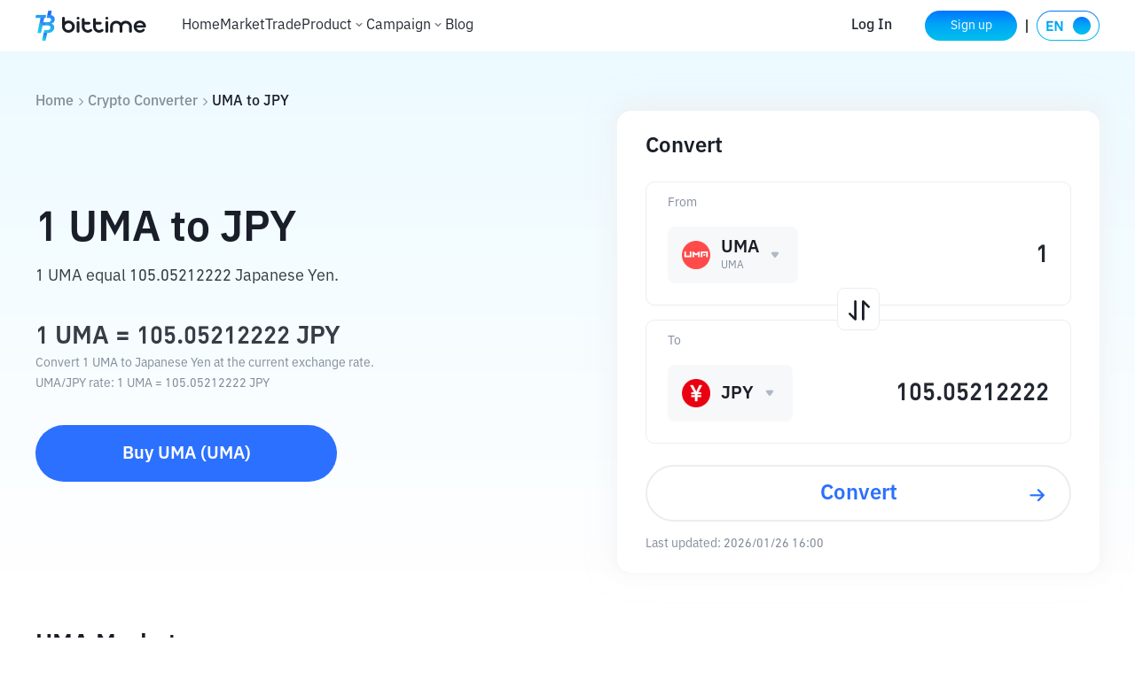

--- FILE ---
content_type: text/css; charset=UTF-8
request_url: https://www.bittime.com/_next/static/css/5ec712e6385d3dd0.css
body_size: 1206
content:
.price_component__Myhy8{margin-top:65px;background:#fff}.price_component__Myhy8 .price_rose__dC0ND{color:#0abe82}.price_component__Myhy8 .price_rose__dC0ND span{background:rgba(0,194,144,.09)}.price_component__Myhy8 .price_fall__gnoXS{color:#f04b55}.price_component__Myhy8 .price_fall__gnoXS span{background:rgba(240,75,85,.1)}.price_component__Myhy8 .price_equal__rrbB_{color:#191e28}.price_component__Myhy8 .price_equal__rrbB_ span{background:#f5f8fa}.price_component__Myhy8 .price_optionHeight__NNWBB{height:48px}.price_component__Myhy8 .price_container__WqAHT{max-width:1200px;margin:0 auto;height:100%;background:#fff;border-radius:6px;padding:40px 0;box-sizing:border-box}.price_component__Myhy8 .price_container__WqAHT .price_trade__V2SIB{margin-bottom:40px;font-size:16px;color:#828c9b;display:flex}.price_component__Myhy8 .price_container__WqAHT .price_trade__V2SIB a{font-weight:500}.price_component__Myhy8 .price_container__WqAHT .price_trade__V2SIB a:hover{color:#0a5af8}.price_component__Myhy8 .price_container__WqAHT .price_trade__V2SIB span{font-weight:500;color:#191e28}.price_component__Myhy8 .price_container__WqAHT .price_trade__V2SIB div{margin-left:5px;margin-right:5px}.price_component__Myhy8 .price_container__WqAHT .price_header__Lo6eL{flex-direction:row;display:flex;align-items:center;justify-content:space-between}.price_component__Myhy8 .price_container__WqAHT .price_header__Lo6eL h2{font-size:28px;font-weight:600;color:#191e28}.price_component__Myhy8 .price_container__WqAHT .price_header__Lo6eL .price_search__rBj8O{width:400px}.price_component__Myhy8 .price_container__WqAHT .price_header__Lo6eL .price_search_select__wbAAg{width:100%;display:flex;align-items:center}.price_component__Myhy8 .price_container__WqAHT .price_header__Lo6eL .price_search_select__wbAAg img{margin-right:10px;border-radius:50%}.price_component__Myhy8 .price_container__WqAHT .price_header__Lo6eL .price_search_select__wbAAg span{font-weight:500;color:#373c46}.price_component__Myhy8 .price_container__WqAHT .price_number__raTyN{padding-top:30px;min-height:30px}.price_component__Myhy8 .price_container__WqAHT .price_number__raTyN em{margin-right:6px;font-size:28px;font-weight:500}.price_component__Myhy8 .price_container__WqAHT .price_number__raTyN span{padding:2px 10px;border-radius:6px;font-size:20px}.price_component__Myhy8 .price_container__WqAHT .price_coin__6QhBq{display:flex;justify-content:flex-start;align-items:center}.price_component__Myhy8 .price_container__WqAHT .price_coin__6QhBq div:nth-child(2){display:flex;align-items:center;flex-wrap:wrap}.price_component__Myhy8 .price_container__WqAHT .price_coin__6QhBq div:nth-child(2) h3{line-height:50px;font-size:26px}.price_component__Myhy8 .price_container__WqAHT .price_coin__6QhBq img{margin-right:12px;border-radius:50%;overflow:hidden}.price_component__Myhy8 .price_container__WqAHT .price_coin__6QhBq h3{margin-right:4px;font-size:32px;font-weight:500;color:#191e28}.price_component__Myhy8 .price_container__WqAHT .price_coin__6QhBq h4{margin-right:16px;font-size:20px;color:#828c9b}.price_component__Myhy8 .price_container__WqAHT .price_modal__Qhqjw{margin-top:40px}.price_component__Myhy8 .price_container__WqAHT .price_modal__Qhqjw h3{font-size:20px;font-weight:600;color:#191e28;margin-bottom:16px}.price_component__Myhy8 .price_container__WqAHT .price_modal__Qhqjw .price_fz24__lzQjl{font-size:24px}.price_component__Myhy8 .price_container__WqAHT .price_modal_list__0QqL3{margin-bottom:40px;display:flex}.price_component__Myhy8 .price_container__WqAHT .price_modal_list__0QqL3 ul{width:50%}.price_component__Myhy8 .price_container__WqAHT .price_modal_list__0QqL3 ul.price_lr__nW3tt{flex:1 1;border-left:1px solid #ebedef;padding-left:20px}.price_component__Myhy8 .price_container__WqAHT .price_modal_list__0QqL3 ul.price_full__42R4c{width:100%}.price_component__Myhy8 .price_container__WqAHT .price_modal_list__0QqL3 ul li{margin-bottom:12px}.price_component__Myhy8 .price_container__WqAHT .price_modal_list__0QqL3 ul li span{display:inline-block;line-height:20px}.price_component__Myhy8 .price_container__WqAHT .price_modal_list__0QqL3 ul li span:first-of-type{width:264px;color:#828c9b}.price_component__Myhy8 .price_container__WqAHT .price_modal_list__0QqL3 ul li span:nth-of-type(2){font-weight:500;color:#373c46;font-size:16px}.price_component__Myhy8 .price_container__WqAHT .price_modal_list__0QqL3 ul li .price_link__MbBrs{display:inline-block}.price_component__Myhy8 .price_container__WqAHT .price_modal_list__0QqL3 ul li .price_link__MbBrs a{font-size:16px;display:inline-block;margin-right:10px;padding:8px 12px;background:#f5f8fa;border-radius:6px;font-weight:500;color:#191e28;transition:.1s}.price_component__Myhy8 .price_container__WqAHT .price_modal_list__0QqL3 ul li .price_link__MbBrs a span{color:#191e28;font-weight:500}.price_component__Myhy8 .price_container__WqAHT .price_modal_list__0QqL3 ul li .price_link__MbBrs a i{padding-left:4px;font-size:14px;font-weight:500;color:#191e28}.price_component__Myhy8 .price_container__WqAHT .price_modal_list__0QqL3 ul li .price_link__MbBrs a:hover{cursor:pointer;background:rgba(44,112,255,.05);color:#0a5af8}.price_component__Myhy8 .price_container__WqAHT .price_modal_market__4UntC{display:flex;justify-content:flex-start;flex-wrap:wrap}.price_component__Myhy8 .price_container__WqAHT .price_modal_market__4UntC .price_spinBox__rnWrR{width:calc((100% - 48px)/4);margin-right:16px;margin-bottom:16px;border-radius:6px;border:1px solid rgba(235,237,239,.7);padding:14px;transition:.5s;position:relative}.price_component__Myhy8 .price_container__WqAHT .price_modal_market__4UntC .price_spinBox__rnWrR:nth-of-type(4n){margin-right:0}.price_component__Myhy8 .price_container__WqAHT .price_modal_market__4UntC .price_spinBox__rnWrR:hover{box-shadow:0 0 12px 0 rgba(25,30,40,.08);border-color:transparent}.price_component__Myhy8 .price_container__WqAHT .price_modal_market__4UntC .price_spinBox__rnWrR a{position:absolute;top:0;left:0;width:100%;height:100%}.price_component__Myhy8 .price_container__WqAHT .price_modal_market__4UntC .price_spinBox__rnWrR p:first-child{margin-bottom:6px;line-height:16px;font-weight:500;color:#191e28}.price_component__Myhy8 .price_container__WqAHT .price_modal_market__4UntC .price_spinBox__rnWrR p:nth-child(2){margin-bottom:9px;font-size:20px;font-weight:500;line-height:24px}.price_component__Myhy8 .price_container__WqAHT .price_modal_market__4UntC .price_spinBox__rnWrR p:nth-child(2) span{margin-left:6px;display:inline-block;vertical-align:3px;padding:1px 4px;line-height:20px;border-radius:4px;font-weight:400}.price_component__Myhy8 .price_container__WqAHT .price_modal_market__4UntC .price_spinBox__rnWrR p:nth-child(3){font-size:12px;color:#828c9b;line-height:14px}.price_component__Myhy8 .price_container__WqAHT .price_modal_content__7xJat{margin:16px 0 20px;line-height:24px;color:#373c46;word-break:break-word;white-space:pre-wrap}.price_component__Myhy8 .price_container__WqAHT .price_powerby__VgTBO{margin:0 auto}.price_component__Myhy8 .price_container__WqAHT .price_powerby__VgTBO a{color:#828c9b;line-height:16px;padding-right:4px}.price_component__Myhy8 .price_container__WqAHT .price_powerby__VgTBO img{vertical-align:middle;margin-left:4px}@media screen and (max-width:750px){.price_component__Myhy8{padding:0}.price_component__Myhy8 .price_container__WqAHT{padding:20px}.price_component__Myhy8 .price_container__WqAHT .price_header__Lo6eL{flex-direction:column-reverse;align-items:flex-start}.price_component__Myhy8 .price_container__WqAHT .price_header__Lo6eL .price_search__rBj8O{width:100%;margin-bottom:30px}.price_component__Myhy8 .price_container__WqAHT .price_header__Lo6eL .price_search__rBj8O .price_price_coin__jqjAb h3{margin-left:20px;margin-right:16px}.price_component__Myhy8 .price_container__WqAHT .price_number__raTyN{margin-top:18px;margin-bottom:40px}.price_component__Myhy8 .price_container__WqAHT .price_modal__Qhqjw{margin-top:30px}.price_component__Myhy8 .price_container__WqAHT .price_modal__Qhqjw h3{margin-bottom:20px}.price_component__Myhy8 .price_container__WqAHT .price_modal_list__0QqL3{display:block}.price_component__Myhy8 .price_container__WqAHT .price_modal_list__0QqL3 ul{width:100%}.price_component__Myhy8 .price_container__WqAHT .price_modal_list__0QqL3 ul.price_lr__nW3tt{border-left:0 solid #ebedef;padding-left:0}.price_component__Myhy8 .price_container__WqAHT .price_modal_list__0QqL3 ul li{width:100%;display:flex;justify-content:space-between;align-items:center;font-size:28px;margin-bottom:16px}.price_component__Myhy8 .price_container__WqAHT .price_modal_list__0QqL3 ul li span:first-of-type{color:#828c9b;width:auto}.price_component__Myhy8 .price_container__WqAHT .price_modal_list__0QqL3 ul li span:nth-of-type(2){font-weight:500;color:#232832}.price_component__Myhy8 .price_container__WqAHT .price_modal_list__0QqL3 ul li .price_link__MbBrs{display:block}.price_component__Myhy8 .price_container__WqAHT .price_modal_list__0QqL3 ul li .price_link__MbBrs a{display:flex;justify-content:flex-start;align-items:center}.price_component__Myhy8 .price_container__WqAHT .price_modal_list__0QqL3 ul li .price_link__MbBrs a span{max-width:170px;display:inline-block;box-sizing:border-box;font-weight:500;white-space:nowrap;overflow:hidden;text-overflow:ellipsis}.price_component__Myhy8 .price_container__WqAHT .price_modal_market__4UntC .price_spinBox__rnWrR{width:100%;margin-right:0;padding:15px;border-radius:10px}.price_component__Myhy8 .price_container__WqAHT .price_modal_market__4UntC .price_spinBox__rnWrR p:first-child{font-size:16px}.price_component__Myhy8 .price_container__WqAHT .price_modal_market__4UntC .price_spinBox__rnWrR p:nth-child(2){font-size:24px}.price_component__Myhy8 .price_container__WqAHT .price_modal__Qhqjw .price_fz24__lzQjl{margin-bottom:0;line-height:32px}}

--- FILE ---
content_type: text/javascript
request_url: https://static.bittime.com/static/source/seo.min.js
body_size: 1011
content:
!function(e,n){if("object"==typeof exports&&"object"==typeof module)module.exports=n();else if("function"==typeof define&&define.amd)define([],n);else{var t=n();for(var o in t)("object"==typeof exports?exports:e)[o]=t[o]}}(self,(function(){return function(){function e(e){return new URLSearchParams(window.location.search).get(e)}var n=function(){var e,n=null===(e=window)||void 0===e?void 0:e.sessionStorage,t="isFirstVisit";return{set:function(e){return null==n?void 0:n.setItem(t,JSON.stringify(e))},get:function(){return JSON.parse(null==n?void 0:n.getItem(t))}}}();return function(){if(n.get())return!1;n.set(!0);var t=document.referrer,o=e("cn"),r=e("inviteCode");if(o||r||!t)return!1;var i=new URL(t).hostname;["google","bing.com","naver.com","yahoo","yandex.com","duckduckgo.com"].some((function(e){return i.includes(e)}))&&function(e,n,t){var o=new Date;o.setTime(o.getTime()+24*t*60*60*1e3);var r="expires="+o.toUTCString();document.cookie=e+"="+n+";"+r+";path=/"}("channelId","800010",7)}(),{}}()}));

--- FILE ---
content_type: application/javascript; charset=UTF-8
request_url: https://www.bittime.com/_next/static/chunks/3308-fe67c039c0923e4a.js
body_size: 2684
content:
(self.webpackChunk_N_E=self.webpackChunk_N_E||[]).push([[3308],{38132:function(a,t,e){"use strict";var n=e(23044),i=e(96526);function l(){return(l=Object.assign||function(a){for(var t=1;t<arguments.length;t++){var e=arguments[t];for(var n in e)Object.prototype.hasOwnProperty.call(e,n)&&(a[n]=e[n])}return a}).apply(this,arguments)}var s={run:function(){var a=this,t=a.slides.eq(a.activeIndex),e=a.params.autoplay.delay;t.attr("data-swiper-autoplay")&&(e=t.attr("data-swiper-autoplay")||a.params.autoplay.delay),clearTimeout(a.autoplay.timeout),a.autoplay.timeout=(0,i.Y3)(function(){var t;a.params.autoplay.reverseDirection?a.params.loop?(a.loopFix(),t=a.slidePrev(a.params.speed,!0,!0),a.emit("autoplay")):a.isBeginning?a.params.autoplay.stopOnLastSlide?a.autoplay.stop():(t=a.slideTo(a.slides.length-1,a.params.speed,!0,!0),a.emit("autoplay")):(t=a.slidePrev(a.params.speed,!0,!0),a.emit("autoplay")):a.params.loop?(a.loopFix(),t=a.slideNext(a.params.speed,!0,!0),a.emit("autoplay")):a.isEnd?a.params.autoplay.stopOnLastSlide?a.autoplay.stop():(t=a.slideTo(0,a.params.speed,!0,!0),a.emit("autoplay")):(t=a.slideNext(a.params.speed,!0,!0),a.emit("autoplay")),a.params.cssMode&&a.autoplay.running?a.autoplay.run():!1===t&&a.autoplay.run()},e)},start:function(){var a=this;return void 0===a.autoplay.timeout&&!a.autoplay.running&&(a.autoplay.running=!0,a.emit("autoplayStart"),a.autoplay.run(),!0)},stop:function(){var a=this;return!!a.autoplay.running&&void 0!==a.autoplay.timeout&&(a.autoplay.timeout&&(clearTimeout(a.autoplay.timeout),a.autoplay.timeout=void 0),a.autoplay.running=!1,a.emit("autoplayStop"),!0)},pause:function(a){var t=this;t.autoplay.running&&(t.autoplay.paused||(t.autoplay.timeout&&clearTimeout(t.autoplay.timeout),t.autoplay.paused=!0,0!==a&&t.params.autoplay.waitForTransition?["transitionend","webkitTransitionEnd"].forEach(function(a){t.$wrapperEl[0].addEventListener(a,t.autoplay.onTransitionEnd)}):(t.autoplay.paused=!1,t.autoplay.run())))},onVisibilityChange:function(){var a=this,t=(0,n.Me)();"hidden"===t.visibilityState&&a.autoplay.running&&a.autoplay.pause(),"visible"===t.visibilityState&&a.autoplay.paused&&(a.autoplay.run(),a.autoplay.paused=!1)},onTransitionEnd:function(a){var t=this;t&&!t.destroyed&&t.$wrapperEl&&a.target===t.$wrapperEl[0]&&(["transitionend","webkitTransitionEnd"].forEach(function(a){t.$wrapperEl[0].removeEventListener(a,t.autoplay.onTransitionEnd)}),t.autoplay.paused=!1,t.autoplay.running?t.autoplay.run():t.autoplay.stop())},onMouseEnter:function(){var a=this;a.params.autoplay.disableOnInteraction?a.autoplay.stop():a.autoplay.pause(),["transitionend","webkitTransitionEnd"].forEach(function(t){a.$wrapperEl[0].removeEventListener(t,a.autoplay.onTransitionEnd)})},onMouseLeave:function(){var a=this;a.params.autoplay.disableOnInteraction||(a.autoplay.paused=!1,a.autoplay.run())},attachMouseEvents:function(){this.params.autoplay.pauseOnMouseEnter&&(this.$el.on("mouseenter",this.autoplay.onMouseEnter),this.$el.on("mouseleave",this.autoplay.onMouseLeave))},detachMouseEvents:function(){this.$el.off("mouseenter",this.autoplay.onMouseEnter),this.$el.off("mouseleave",this.autoplay.onMouseLeave)}};t.Z={name:"autoplay",params:{autoplay:{enabled:!1,delay:3e3,waitForTransition:!0,disableOnInteraction:!0,stopOnLastSlide:!1,reverseDirection:!1,pauseOnMouseEnter:!1}},create:function(){(0,i.cR)(this,{autoplay:l({},s,{running:!1,paused:!1})})},on:{init:function(a){a.params.autoplay.enabled&&(a.autoplay.start(),(0,n.Me)().addEventListener("visibilitychange",a.autoplay.onVisibilityChange),a.autoplay.attachMouseEvents())},beforeTransitionStart:function(a,t,e){a.autoplay.running&&(e||!a.params.autoplay.disableOnInteraction?a.autoplay.pause(t):a.autoplay.stop())},sliderFirstMove:function(a){a.autoplay.running&&(a.params.autoplay.disableOnInteraction?a.autoplay.stop():a.autoplay.pause())},touchEnd:function(a){a.params.cssMode&&a.autoplay.paused&&!a.params.autoplay.disableOnInteraction&&a.autoplay.run()},destroy:function(a){a.autoplay.detachMouseEvents(),a.autoplay.running&&a.autoplay.stop(),(0,n.Me)().removeEventListener("visibilitychange",a.autoplay.onVisibilityChange)}}}},74427:function(a,t,e){"use strict";var n=e(56914),i=e(96526);function l(){return(l=Object.assign||function(a){for(var t=1;t<arguments.length;t++){var e=arguments[t];for(var n in e)Object.prototype.hasOwnProperty.call(e,n)&&(a[n]=e[n])}return a}).apply(this,arguments)}var s={update:function(){var a=this,t=a.rtl,e=a.params.pagination;if(e.el&&a.pagination.el&&a.pagination.$el&&0!==a.pagination.$el.length){var l=a.virtual&&a.params.virtual.enabled?a.virtual.slides.length:a.slides.length,s=a.pagination.$el,o=a.params.loop?Math.ceil((l-2*a.loopedSlides)/a.params.slidesPerGroup):a.snapGrid.length;if(a.params.loop?((r=Math.ceil((a.activeIndex-a.loopedSlides)/a.params.slidesPerGroup))>l-1-2*a.loopedSlides&&(r-=l-2*a.loopedSlides),r>o-1&&(r-=o),r<0&&"bullets"!==a.params.paginationType&&(r=o+r)):r=void 0!==a.snapIndex?a.snapIndex:a.activeIndex||0,"bullets"===e.type&&a.pagination.bullets&&a.pagination.bullets.length>0){var r,p,u,d,c=a.pagination.bullets;if(e.dynamicBullets&&(a.pagination.bulletSize=c.eq(0)[a.isHorizontal()?"outerWidth":"outerHeight"](!0),s.css(a.isHorizontal()?"width":"height",a.pagination.bulletSize*(e.dynamicMainBullets+4)+"px"),e.dynamicMainBullets>1&&void 0!==a.previousIndex&&(a.pagination.dynamicBulletIndex+=r-a.previousIndex,a.pagination.dynamicBulletIndex>e.dynamicMainBullets-1?a.pagination.dynamicBulletIndex=e.dynamicMainBullets-1:a.pagination.dynamicBulletIndex<0&&(a.pagination.dynamicBulletIndex=0)),d=((u=(p=r-a.pagination.dynamicBulletIndex)+(Math.min(c.length,e.dynamicMainBullets)-1))+p)/2),c.removeClass(e.bulletActiveClass+" "+e.bulletActiveClass+"-next "+e.bulletActiveClass+"-next-next "+e.bulletActiveClass+"-prev "+e.bulletActiveClass+"-prev-prev "+e.bulletActiveClass+"-main"),s.length>1)c.each(function(a){var t=(0,n.Z)(a),i=t.index();i===r&&t.addClass(e.bulletActiveClass),e.dynamicBullets&&(i>=p&&i<=u&&t.addClass(e.bulletActiveClass+"-main"),i===p&&t.prev().addClass(e.bulletActiveClass+"-prev").prev().addClass(e.bulletActiveClass+"-prev-prev"),i===u&&t.next().addClass(e.bulletActiveClass+"-next").next().addClass(e.bulletActiveClass+"-next-next"))});else{var g=c.eq(r),m=g.index();if(g.addClass(e.bulletActiveClass),e.dynamicBullets){for(var y=c.eq(p),v=c.eq(u),b=p;b<=u;b+=1)c.eq(b).addClass(e.bulletActiveClass+"-main");if(a.params.loop){if(m>=c.length-e.dynamicMainBullets){for(var C=e.dynamicMainBullets;C>=0;C-=1)c.eq(c.length-C).addClass(e.bulletActiveClass+"-main");c.eq(c.length-e.dynamicMainBullets-1).addClass(e.bulletActiveClass+"-prev")}else y.prev().addClass(e.bulletActiveClass+"-prev").prev().addClass(e.bulletActiveClass+"-prev-prev"),v.next().addClass(e.bulletActiveClass+"-next").next().addClass(e.bulletActiveClass+"-next-next")}else y.prev().addClass(e.bulletActiveClass+"-prev").prev().addClass(e.bulletActiveClass+"-prev-prev"),v.next().addClass(e.bulletActiveClass+"-next").next().addClass(e.bulletActiveClass+"-next-next")}}if(e.dynamicBullets){var h=Math.min(c.length,e.dynamicMainBullets+4),f=(a.pagination.bulletSize*h-a.pagination.bulletSize)/2-d*a.pagination.bulletSize;c.css(a.isHorizontal()?t?"right":"left":"top",f+"px")}}if("fraction"===e.type&&(s.find((0,i.Wc)(e.currentClass)).text(e.formatFractionCurrent(r+1)),s.find((0,i.Wc)(e.totalClass)).text(e.formatFractionTotal(o))),"progressbar"===e.type){x=e.progressbarOpposite?a.isHorizontal()?"vertical":"horizontal":a.isHorizontal()?"horizontal":"vertical";var x,E=(r+1)/o,M=1,w=1;"horizontal"===x?M=E:w=E,s.find((0,i.Wc)(e.progressbarFillClass)).transform("translate3d(0,0,0) scaleX("+M+") scaleY("+w+")").transition(a.params.speed)}"custom"===e.type&&e.renderCustom?(s.html(e.renderCustom(a,r+1,o)),a.emit("paginationRender",s[0])):a.emit("paginationUpdate",s[0]),a.params.watchOverflow&&a.enabled&&s[a.isLocked?"addClass":"removeClass"](e.lockClass)}},render:function(){var a=this,t=a.params.pagination;if(t.el&&a.pagination.el&&a.pagination.$el&&0!==a.pagination.$el.length){var e=a.virtual&&a.params.virtual.enabled?a.virtual.slides.length:a.slides.length,n=a.pagination.$el,l="";if("bullets"===t.type){var s=a.params.loop?Math.ceil((e-2*a.loopedSlides)/a.params.slidesPerGroup):a.snapGrid.length;a.params.freeMode&&!a.params.loop&&s>e&&(s=e);for(var o=0;o<s;o+=1)t.renderBullet?l+=t.renderBullet.call(a,o,t.bulletClass):l+="<"+t.bulletElement+' class="'+t.bulletClass+'"></'+t.bulletElement+">";n.html(l),a.pagination.bullets=n.find((0,i.Wc)(t.bulletClass))}"fraction"===t.type&&(l=t.renderFraction?t.renderFraction.call(a,t.currentClass,t.totalClass):'<span class="'+t.currentClass+'"></span> / <span class="'+t.totalClass+'"></span>',n.html(l)),"progressbar"===t.type&&(l=t.renderProgressbar?t.renderProgressbar.call(a,t.progressbarFillClass):'<span class="'+t.progressbarFillClass+'"></span>',n.html(l)),"custom"!==t.type&&a.emit("paginationRender",a.pagination.$el[0])}},init:function(){var a=this;a.params.pagination=(0,i.Up)(a.$el,a.params.pagination,a.params.createElements,{el:"swiper-pagination"});var t=a.params.pagination;if(t.el){var e=(0,n.Z)(t.el);0===e.length||(a.params.uniqueNavElements&&"string"==typeof t.el&&e.length>1&&(e=a.$el.find(t.el)),"bullets"===t.type&&t.clickable&&e.addClass(t.clickableClass),e.addClass(t.modifierClass+t.type),"bullets"===t.type&&t.dynamicBullets&&(e.addClass(""+t.modifierClass+t.type+"-dynamic"),a.pagination.dynamicBulletIndex=0,t.dynamicMainBullets<1&&(t.dynamicMainBullets=1)),"progressbar"===t.type&&t.progressbarOpposite&&e.addClass(t.progressbarOppositeClass),t.clickable&&e.on("click",(0,i.Wc)(t.bulletClass),function(t){t.preventDefault();var e=(0,n.Z)(this).index()*a.params.slidesPerGroup;a.params.loop&&(e+=a.loopedSlides),a.slideTo(e)}),(0,i.l7)(a.pagination,{$el:e,el:e[0]}),a.enabled||e.addClass(t.lockClass))}},destroy:function(){var a=this.params.pagination;if(a.el&&this.pagination.el&&this.pagination.$el&&0!==this.pagination.$el.length){var t=this.pagination.$el;t.removeClass(a.hiddenClass),t.removeClass(a.modifierClass+a.type),this.pagination.bullets&&this.pagination.bullets.removeClass(a.bulletActiveClass),a.clickable&&t.off("click",(0,i.Wc)(a.bulletClass))}}};t.Z={name:"pagination",params:{pagination:{el:null,bulletElement:"span",clickable:!1,hideOnClick:!1,renderBullet:null,renderProgressbar:null,renderFraction:null,renderCustom:null,progressbarOpposite:!1,type:"bullets",dynamicBullets:!1,dynamicMainBullets:1,formatFractionCurrent:function(a){return a},formatFractionTotal:function(a){return a},bulletClass:"swiper-pagination-bullet",bulletActiveClass:"swiper-pagination-bullet-active",modifierClass:"swiper-pagination-",currentClass:"swiper-pagination-current",totalClass:"swiper-pagination-total",hiddenClass:"swiper-pagination-hidden",progressbarFillClass:"swiper-pagination-progressbar-fill",progressbarOppositeClass:"swiper-pagination-progressbar-opposite",clickableClass:"swiper-pagination-clickable",lockClass:"swiper-pagination-lock"}},create:function(){(0,i.cR)(this,{pagination:l({dynamicBulletIndex:0},s)})},on:{init:function(a){a.pagination.init(),a.pagination.render(),a.pagination.update()},activeIndexChange:function(a){a.params.loop?a.pagination.update():void 0===a.snapIndex&&a.pagination.update()},snapIndexChange:function(a){a.params.loop||a.pagination.update()},slidesLengthChange:function(a){a.params.loop&&(a.pagination.render(),a.pagination.update())},snapGridLengthChange:function(a){a.params.loop||(a.pagination.render(),a.pagination.update())},destroy:function(a){a.pagination.destroy()},"enable disable":function(a){var t=a.pagination.$el;t&&t[a.enabled?"removeClass":"addClass"](a.params.pagination.lockClass)},click:function(a,t){var e=t.target;if(a.params.pagination.el&&a.params.pagination.hideOnClick&&a.pagination.$el.length>0&&!(0,n.Z)(e).hasClass(a.params.pagination.bulletClass)){if(a.navigation&&(a.navigation.nextEl&&e===a.navigation.nextEl||a.navigation.prevEl&&e===a.navigation.prevEl))return;!0===a.pagination.$el.hasClass(a.params.pagination.hiddenClass)?a.emit("paginationShow"):a.emit("paginationHide"),a.pagination.$el.toggleClass(a.params.pagination.hiddenClass)}}}}},29111:function(){},21082:function(){}}]);

--- FILE ---
content_type: application/javascript; charset=UTF-8
request_url: https://www.bittime.com/_next/static/chunks/6215-6b66ac1a359923df.js
body_size: 31820
content:
"use strict";(self.webpackChunk_N_E=self.webpackChunk_N_E||[]).push([[6215],{26215:function(e,t,r){r.d(t,{xu:function(){return t1},zx:function(){return rt},h_:function(){return n_},zo:function(){return tX},C8:function(){return rP}});var n,o,i,a,u,l,c,f=r(87582);function s(e){return(s="function"==typeof Symbol&&"symbol"==typeof Symbol.iterator?function(e){return typeof e}:function(e){return e&&"function"==typeof Symbol&&e.constructor===Symbol&&e!==Symbol.prototype?"symbol":typeof e})(e)}var p={sm:0,md:768,lg:1024},y={keys:Object.keys(p),values:p};function b(e,t,r){var n=(e.theme||{}).breakpoints||y;return Array.isArray(t)?t.reduce(function(e,o,i){return e[n.up(n.keys[i])]=r(t[i]),e},{}):"object"===s(t)&&null!==t?Object.keys(t).reduce(function(e,o){return -1!==Object.keys(n.values||p).indexOf(o)?e[n.up(o)]=r(t[o],o):e[o]=t[o],e},{}):r(t)}function d(e){return(e.keys||[]).reduce(function(t,r){return t[e.up(r)]={},t},{})}function m(e){return(m="function"==typeof Symbol&&"symbol"==typeof Symbol.iterator?function(e){return typeof e}:function(e){return e&&"function"==typeof Symbol&&e.constructor===Symbol&&e!==Symbol.prototype?"symbol":typeof e})(e)}function v(e,t){return t&&"string"==typeof t?t.split(".").reduce(function(e,t){return e&&null!==e[t]?e[t]:null},e):null}function h(e,t,r){var n,o=arguments.length>3&&void 0!==arguments[3]?arguments[3]:r;return n="function"==typeof e?e(r):Array.isArray(e)?e[r]||o:v(e,r)||o,t&&(n=t(n,o)),n}var g=function(e){var t=e.prop,r=e.cssProperty,n=void 0===r?e.prop:r,o=e.themeKey,i=e.transform,a=function(e){if(null===e[t])return null;var r=e[t],a=v(e.theme,o)||{};return b(e,r,function(e){var r,o,u,l,c=h(a,i,e);return e===c&&"string"==typeof e&&(c=h(a,i,"".concat(t).concat("default"===e?"":(0,f.kC)(e)),e)),!1===n?c:(o={},u=n,l=c,(r=function(e,t){if("object"!=m(e)||!e)return e;var r=e[Symbol.toPrimitive];if(void 0!==r){var n=r.call(e,t||"default");if("object"!=m(n))return n;throw TypeError("@@toPrimitive must return a primitive value.")}return("string"===t?String:Number)(e)}(u,"string"),(u="symbol"==m(r)?r:String(r))in o)?Object.defineProperty(o,u,{value:l,enumerable:!0,configurable:!0,writable:!0}):o[u]=l,o)})};return a.filterProps=[t],a};function O(e,t){(null==t||t>e.length)&&(t=e.length);for(var r=0,n=Array(t);r<t;r++)n[r]=e[r];return n}var j={m:"margin",p:"padding"},S={t:"Top",r:"Right",b:"Bottom",l:"Left",x:["Left","Right"],y:["Top","Bottom"]},w={marginX:"mx",marginY:"my",paddingX:"px",paddingY:"py"},x=(0,f.HP)(function(e){if(e.length>2){if(!w[e])return[e];e=w[e]}var t,r=function(e){if(Array.isArray(e))return e}(t=e.split(""))||function(e,t){var r=null==e?null:"undefined"!=typeof Symbol&&e[Symbol.iterator]||e["@@iterator"];if(null!=r){var n,o,i,a,u=[],l=!0,c=!1;try{if(i=(r=r.call(e)).next,0===t){if(Object(r)!==r)return;l=!1}else for(;!(l=(n=i.call(r)).done)&&(u.push(n.value),u.length!==t);l=!0);}catch(f){c=!0,o=f}finally{try{if(!l&&null!=r.return&&(a=r.return(),Object(a)!==a))return}finally{if(c)throw o}}return u}}(t,2)||function(e,t){if(e){if("string"==typeof e)return O(e,t);var r=Object.prototype.toString.call(e).slice(8,-1);if("Object"===r&&e.constructor&&(r=e.constructor.name),"Map"===r||"Set"===r)return Array.from(e);if("Arguments"===r||/^(?:Ui|I)nt(?:8|16|32)(?:Clamped)?Array$/.test(r))return O(e,t)}}(t,2)||function(){throw TypeError("Invalid attempt to destructure non-iterable instance.\nIn order to be iterable, non-array objects must have a [Symbol.iterator]() method.")}(),n=r[0],o=r[1],i=j[n],a=S[o]||"";return Array.isArray(a)?a.map(function(e){return i+e}):[i+a]}),P=["m","mt","mr","mb","ml","mx","my","margin","marginTop","marginRight","marginBottom","marginLeft","marginX","marginY","marginInline","marginInlineStart","marginInlineEnd","marginBlock","marginBlockStart","marginBlockEnd"],k=["p","pt","pr","pb","pl","px","py","padding","paddingTop","paddingRight","paddingBottom","paddingLeft","paddingX","paddingY","paddingInline","paddingInlineStart","paddingInlineEnd","paddingBlock","paddingBlockStart","paddingBlockEnd"];function C(e,t,r){var n=v(e,t)||r;return"number"==typeof n?function(e){return"string"==typeof e?e:n*e}:Array.isArray(n)?function(e){return"string"==typeof e?e:n[e]}:"function"==typeof n?n:function(){}}function E(e){return C(e,"spacing",8)}function A(e,t){if("string"==typeof t||null===t)return t;var r=e(Math.abs(t));return t>=0?r:"number"==typeof r?-r:"-".concat(r)}function I(e,t){var r=E(e.theme,"style");return Object.keys(e).map(function(n){return function(e,t,r,n){if(-1===t.indexOf(r))return null;var o,i=(o=x(r),function(e){return o.reduce(function(t,r){return t[r]=A(n,e),t},{})}),a=e[r];return b(e,a,i)}(e,t,n,r)}).reduce(f.TS,{})}function T(e){return I(e,P)}function R(e){return I(e,k)}function D(e){return"number"!=typeof e?e:"".concat(e,"px solid")}[].concat(P,k),T.filterProps=P,R.filterProps=k;var _=g({prop:"border",themeKey:"borders",transform:D}),N=g({prop:"borderTop",themeKey:"borders",transform:D}),M=g({prop:"borderRight",themeKey:"borders",transform:D}),z=g({prop:"borderBottom",themeKey:"borders",transform:D}),F=g({prop:"borderLeft",themeKey:"borders",transform:D}),B=g({prop:"borderColor",themeKey:"palette"}),W=g({prop:"borderTopColor",themeKey:"palette"}),L=g({prop:"borderRightColor",themeKey:"palette"}),$=g({prop:"borderBottomColor",themeKey:"palette"}),H=g({prop:"borderLeftColor",themeKey:"palette"}),K=function(e){if(void 0!==e.borderRadius&&null!==e.borderRadius){var t=C(e.theme,"shape.borderRadius",4);return b(e,e.borderRadius,function(e){return{borderRadius:A(t,e)}})}return null};K.filterProps=["borderRadius"],(0,f.qC)(_,N,M,z,F,B,W,L,$,H,K),Object.keys(p);var U=function(e){if(void 0!==e.gap&&null!==e.gap){var t=C(e.theme,"spacing",8);return b(e,e.gap,function(e){return{gap:A(t,e)}})}return null};U.filterProps=["gap"];var V={};V.filterProps=["columnGap"];var q=function(e){if(void 0!==e.rowGap&&null!==e.rowGap){var t=C(e.theme,"spacing",8);return b(e,e.rowGap,function(e){return{rowGap:A(t,e)}})}return null};q.filterProps=["rowGap"];var G=g({prop:"gridColumn"}),Y=g({prop:"gridRow"}),X=g({prop:"gridAutoFlow"}),Q=g({prop:"gridAutoColumns"}),Z=g({prop:"gridAutoRows"}),J=g({prop:"gridTemplateColumns"}),ee=g({prop:"gridTemplateRows"}),et=g({prop:"gridTemplateAreas"}),er=g({prop:"gridArea"});function en(e,t){return"grey"===t?t:e}(0,f.qC)(U,V,q,G,Y,X,Q,Z,J,ee,et,er);var eo=g({prop:"color",themeKey:"palette",transform:en}),ei=g({prop:"bgcolor",cssProperty:"backgroundColor",themeKey:"palette",transform:en}),ea=g({prop:"backgroundColor",themeKey:"palette",transform:en});function eu(e){return e<=1&&0!==e?"".concat(100*e,"%"):e}(0,f.qC)(eo,ei,ea);var el=g({prop:"width",transform:eu}),ec=function(e){return void 0!==e.maxWidth&&null!==e.maxWidth?b(e,e.maxWidth,function(t){var r,n,o=(null===(r=e.theme)||void 0===r||null===(r=r.breakpoints)||void 0===r||null===(r=r.values)||void 0===r?void 0:r[t])||p[t];return o?(null===(n=e.theme)||void 0===n||null===(n=n.breakpoints)||void 0===n?void 0:n.unit)!=="px"?{maxWidth:"".concat(o).concat(e.theme.breakpoints.unit)}:{maxWidth:o}:{maxWidth:eu(t)}}):null};ec.filterProps=["maxWidth"];var ef=g({prop:"minWidth",transform:eu}),es=g({prop:"height",transform:eu}),ep=g({prop:"maxHeight",transform:eu}),ey=g({prop:"minHeight",transform:eu});g({prop:"size",cssProperty:"width",transform:eu}),g({prop:"size",cssProperty:"height",transform:eu});var eb=g({prop:"boxSizing"});(0,f.qC)(el,ec,ef,es,ep,ey,eb);var ed={border:{themeKey:"borders",transform:D},borderTop:{themeKey:"borders",transform:D},borderRight:{themeKey:"borders",transform:D},borderBottom:{themeKey:"borders",transform:D},borderLeft:{themeKey:"borders",transform:D},borderColor:{themeKey:"palette"},borderTopColor:{themeKey:"palette"},borderRightColor:{themeKey:"palette"},borderBottomColor:{themeKey:"palette"},borderLeftColor:{themeKey:"palette"},borderRadius:{themeKey:"shape.borderRadius",style:K},color:{themeKey:"palette",transform:en},bgcolor:{themeKey:"palette",cssProperty:"backgroundColor",transform:en},backgroundColor:{themeKey:"palette",transform:en},p:{style:R},pt:{style:R},pr:{style:R},pb:{style:R},pl:{style:R},px:{style:R},py:{style:R},padding:{style:R},paddingTop:{style:R},paddingRight:{style:R},paddingBottom:{style:R},paddingLeft:{style:R},paddingX:{style:R},paddingY:{style:R},paddingInline:{style:R},paddingInlineStart:{style:R},paddingInlineEnd:{style:R},paddingBlock:{style:R},paddingBlockStart:{style:R},paddingBlockEnd:{style:R},m:{style:T},mt:{style:T},mr:{style:T},mb:{style:T},ml:{style:T},mx:{style:T},my:{style:T},margin:{style:T},marginTop:{style:T},marginRight:{style:T},marginBottom:{style:T},marginLeft:{style:T},marginX:{style:T},marginY:{style:T},marginInline:{style:T},marginInlineStart:{style:T},marginInlineEnd:{style:T},marginBlock:{style:T},marginBlockStart:{style:T},marginBlockEnd:{style:T},display:{},overflow:{},textOverflow:{},visibility:{},whiteSpace:{},flexBasis:{},flexDirection:{},flexWrap:{},justifyContent:{},alignItems:{},alignContent:{},order:{},flex:{},flexGrow:{},flexShrink:{},alignSelf:{},justifyItems:{},justifySelf:{},gap:{style:U},rowGap:{style:q},columnGap:{style:V},gridColumn:{},gridRow:{},gridAutoFlow:{},gridAutoColumns:{},gridAutoRows:{},gridTemplateColumns:{},gridTemplateRows:{},gridTemplateAreas:{},gridArea:{},position:{},zIndex:{themeKey:"zIndex"},top:{},right:{},bottom:{},left:{},boxShadow:{themeKey:"shadows"},width:{transform:eu},maxWidth:{style:ec},minWidth:{transform:eu},height:{transform:eu},maxHeight:{transform:eu},minHeight:{transform:eu},boxSizing:{},fontFamily:{themeKey:"typography"},fontSize:{themeKey:"typography"},fontStyle:{themeKey:"typography"},fontWeight:{themeKey:"typography"},letterSpacing:{},textTransform:{},lineHeight:{},textAlign:{},typography:{cssProperty:!1,themeKey:"typography"}},em=g({prop:"display"}),ev=g({prop:"overflow"}),eh=g({prop:"textOverflow"}),eg=g({prop:"visibility"}),eO=g({prop:"whiteSpace"});function ej(e){return(ej="function"==typeof Symbol&&"symbol"==typeof Symbol.iterator?function(e){return typeof e}:function(e){return e&&"function"==typeof Symbol&&e.constructor===Symbol&&e!==Symbol.prototype?"symbol":typeof e})(e)}(0,f.qC)(em,ev,eh,eg,eO);var eS=["sx"];function ew(e,t){var r=Object.keys(e);if(Object.getOwnPropertySymbols){var n=Object.getOwnPropertySymbols(e);t&&(n=n.filter(function(t){return Object.getOwnPropertyDescriptor(e,t).enumerable})),r.push.apply(r,n)}return r}function ex(e){for(var t=1;t<arguments.length;t++){var r=null!=arguments[t]?arguments[t]:{};t%2?ew(Object(r),!0).forEach(function(t){var n,o,i;n=e,o=t,i=r[t],(o=function(e){var t=function(e,t){if("object"!=ej(e)||!e)return e;var r=e[Symbol.toPrimitive];if(void 0!==r){var n=r.call(e,t||"default");if("object"!=ej(n))return n;throw TypeError("@@toPrimitive must return a primitive value.")}return("string"===t?String:Number)(e)}(e,"string");return"symbol"==ej(t)?t:String(t)}(o))in n?Object.defineProperty(n,o,{value:i,enumerable:!0,configurable:!0,writable:!0}):n[o]=i}):Object.getOwnPropertyDescriptors?Object.defineProperties(e,Object.getOwnPropertyDescriptors(r)):ew(Object(r)).forEach(function(t){Object.defineProperty(e,t,Object.getOwnPropertyDescriptor(r,t))})}return e}function eP(e,t){if(e){if("string"==typeof e)return ek(e,t);var r=Object.prototype.toString.call(e).slice(8,-1);if("Object"===r&&e.constructor&&(r=e.constructor.name),"Map"===r||"Set"===r)return Array.from(e);if("Arguments"===r||/^(?:Ui|I)nt(?:8|16|32)(?:Clamped)?Array$/.test(r))return ek(e,t)}}function ek(e,t){(null==t||t>e.length)&&(t=e.length);for(var r=0,n=Array(t);r<t;r++)n[r]=e[r];return n}var eC=function(e){var t=e.theme,r=t&&t.sxConfig||ed;return Object.entries(e).reduce(function(e,t){var n=function(e){if(Array.isArray(e))return e}(t)||function(e,t){var r=null==e?null:"undefined"!=typeof Symbol&&e[Symbol.iterator]||e["@@iterator"];if(null!=r){var n,o,i,a,u=[],l=!0,c=!1;try{if(i=(r=r.call(e)).next,0===t){if(Object(r)!==r)return;l=!1}else for(;!(l=(n=i.call(r)).done)&&(u.push(n.value),u.length!==t);l=!0);}catch(f){c=!0,o=f}finally{try{if(!l&&null!=r.return&&(a=r.return(),Object(a)!==a))return}finally{if(c)throw o}}return u}}(t,2)||eP(t,2)||function(){throw TypeError("Invalid attempt to destructure non-iterable instance.\nIn order to be iterable, non-array objects must have a [Symbol.iterator]() method.")}(),o=n[0],i=n[1];return r[o]?e.systemProps[o]=i:e.otherProps[o]=i,e},{systemProps:{},otherProps:{}})};function eE(e){var t,r=e.sx,n=eC(function(e,t){if(null==e)return{};var r,n,o=function(e,t){if(null==e)return{};var r,n,o={},i=Object.keys(e);for(n=0;n<i.length;n++)r=i[n],t.indexOf(r)>=0||(o[r]=e[r]);return o}(e,t);if(Object.getOwnPropertySymbols){var i=Object.getOwnPropertySymbols(e);for(n=0;n<i.length;n++)r=i[n],!(t.indexOf(r)>=0)&&Object.prototype.propertyIsEnumerable.call(e,r)&&(o[r]=e[r])}return o}(e,eS)),o=n.systemProps,i=n.otherProps;return t=Array.isArray(r)?[o].concat(function(e){if(Array.isArray(e))return ek(e)}(r)||function(e){if("undefined"!=typeof Symbol&&null!=e[Symbol.iterator]||null!=e["@@iterator"])return Array.from(e)}(r)||eP(r)||function(){throw TypeError("Invalid attempt to spread non-iterable instance.\nIn order to be iterable, non-array objects must have a [Symbol.iterator]() method.")}()):"function"==typeof r?function(){var e=r.apply(void 0,arguments);return(0,f.PO)(e)?ex(ex({},o),e):o}:ex(ex({},o),r),ex(ex({},i),{},{sx:t})}var eA=g({prop:"flexBasis"}),eI=g({prop:"flexDirection"}),eT=g({prop:"flexWrap"}),eR=g({prop:"justifyContent"}),eD=g({prop:"alignItems"}),e_=g({prop:"alignContent"}),eN=g({prop:"order"}),eM=g({prop:"flex"}),ez=g({prop:"flexGrow"}),eF=g({prop:"flexShrink"}),eB=g({prop:"alignSelf"}),eW=g({prop:"justifyItems"}),eL=g({prop:"justifySelf"});(0,f.qC)(eA,eI,eT,eR,eD,e_,eN,eM,ez,eF,eB,eW,eL);var e$=g({prop:"position"}),eH=g({prop:"zIndex",themeKey:"zIndex"}),eK=g({prop:"top"}),eU=g({prop:"right"}),eV=g({prop:"bottom"}),eq=g({prop:"left"});function eG(e){return(eG="function"==typeof Symbol&&"symbol"==typeof Symbol.iterator?function(e){return typeof e}:function(e){return e&&"function"==typeof Symbol&&e.constructor===Symbol&&e!==Symbol.prototype?"symbol":typeof e})(e)}function eY(e,t,r){var n;return(n=function(e,t){if("object"!=eG(e)||!e)return e;var r=e[Symbol.toPrimitive];if(void 0!==r){var n=r.call(e,t||"default");if("object"!=eG(n))return n;throw TypeError("@@toPrimitive must return a primitive value.")}return("string"===t?String:Number)(e)}(t,"string"),(t="symbol"==eG(n)?n:String(n))in e)?Object.defineProperty(e,t,{value:r,enumerable:!0,configurable:!0,writable:!0}):e[t]=r,e}(0,f.qC)(e$,eH,eK,eU,eV,eq),g({prop:"boxShadow",themeKey:"shadows"});var eX=function e(){function t(e,t,r,n){var o=eY(eY({},e,t),"theme",r),i=n[e];if(!i)return eY({},e,t);var a=i.cssProperty,u=void 0===a?e:a,l=i.themeKey,c=i.transform,s=i.style;if(null===t)return null;if("typography"===l&&"inherit"===t)return eY({},e,t);var p=v(r,l)||{};return s&&"function"==typeof s?s(o):b(o,t,function(t){var r=h(p,c,t);return t===r&&"string"==typeof t&&(r=h(p,c,"".concat(e).concat("default"===t?"":(0,f.kC)(t)),t)),!1===u?r:eY({},u,r)})}function r(r,n,o){var i,a=d(n.breakpoints),u=Object.keys(a),l=a;return Object.keys(r).forEach(function(i){var a,u="function"==typeof(a=r[i])?a(n):a;null!=u&&(l=(0,f.TS)(l,function(r,n,o,i){if("object"!==eG(n))return t(r,n,o,i);if(i[r])return(0,f.TS)(d(o.breakpoints),t(r,n,o,i));var a=b({theme:o},n,function(e){return eY({},r,e)});return!function(){for(var e=arguments.length,t=Array(e),r=0;r<e;r++)t[r]=arguments[r];var n=new Set(t.flatMap(function(e){return Object.keys(e)}));return t.every(function(e){return n.size===Object.keys(e).length})}(a,n)?(0,f.TS)(d(o.breakpoints),a):e({sx:n,theme:o})}(i,u,n,o)))}),i=l,u.reduce(function(e,t){var r=e[t];return r&&0!==Object.keys(r).length||delete e[t],e},i)}return function(e){var t=e||{},n=t.sx,o=t.theme,i=void 0===o?{}:o;if(!n)return null;var a=i.sxConfig||ed;return Array.isArray(n)?n.map(function(e){return r(e,i,a)}):r(n,i,a)}}();eX.filterProps=["sx"];var eQ=g({prop:"fontFamily",themeKey:"typography"}),eZ=g({prop:"fontSize",themeKey:"typography"}),eJ=g({prop:"fontStyle",themeKey:"typography"}),e0=g({prop:"fontWeight",themeKey:"typography"}),e1=g({prop:"letterSpacing"}),e2=g({prop:"textTransform"}),e6=g({prop:"lineHeight"}),e3=g({prop:"textAlign"}),e8=g({prop:"typography",cssProperty:!1,themeKey:"typography"});(0,f.qC)(e8,eQ,eZ,eJ,e0,e1,e6,e3,e2);var e4=r(51776),e5=r(9231),e7=/^((children|dangerouslySetInnerHTML|key|ref|autoFocus|defaultValue|defaultChecked|innerHTML|suppressContentEditableWarning|suppressHydrationWarning|valueLink|abbr|accept|acceptCharset|accessKey|action|allow|allowUserMedia|allowPaymentRequest|allowFullScreen|allowTransparency|alt|async|autoComplete|autoPlay|capture|cellPadding|cellSpacing|challenge|charSet|checked|cite|classID|className|cols|colSpan|content|contentEditable|contextMenu|controls|controlsList|coords|crossOrigin|data|dateTime|decoding|default|defer|dir|disabled|disablePictureInPicture|disableRemotePlayback|download|draggable|encType|enterKeyHint|form|formAction|formEncType|formMethod|formNoValidate|formTarget|frameBorder|headers|height|hidden|high|href|hrefLang|htmlFor|httpEquiv|id|inputMode|integrity|is|keyParams|keyType|kind|label|lang|list|loading|loop|low|marginHeight|marginWidth|max|maxLength|media|mediaGroup|method|min|minLength|multiple|muted|name|nonce|noValidate|open|optimum|pattern|placeholder|playsInline|poster|preload|profile|radioGroup|readOnly|referrerPolicy|rel|required|reversed|role|rows|rowSpan|sandbox|scope|scoped|scrolling|seamless|selected|shape|size|sizes|slot|span|spellCheck|src|srcDoc|srcLang|srcSet|start|step|style|summary|tabIndex|target|title|translate|type|useMap|value|width|wmode|wrap|about|datatype|inlist|prefix|property|resource|typeof|vocab|autoCapitalize|autoCorrect|autoSave|color|incremental|fallback|inert|itemProp|itemScope|itemType|itemID|itemRef|on|option|results|security|unselectable|accentHeight|accumulate|additive|alignmentBaseline|allowReorder|alphabetic|amplitude|arabicForm|ascent|attributeName|attributeType|autoReverse|azimuth|baseFrequency|baselineShift|baseProfile|bbox|begin|bias|by|calcMode|capHeight|clip|clipPathUnits|clipPath|clipRule|colorInterpolation|colorInterpolationFilters|colorProfile|colorRendering|contentScriptType|contentStyleType|cursor|cx|cy|d|decelerate|descent|diffuseConstant|direction|display|divisor|dominantBaseline|dur|dx|dy|edgeMode|elevation|enableBackground|end|exponent|externalResourcesRequired|fill|fillOpacity|fillRule|filter|filterRes|filterUnits|floodColor|floodOpacity|focusable|fontFamily|fontSize|fontSizeAdjust|fontStretch|fontStyle|fontVariant|fontWeight|format|from|fr|fx|fy|g1|g2|glyphName|glyphOrientationHorizontal|glyphOrientationVertical|glyphRef|gradientTransform|gradientUnits|hanging|horizAdvX|horizOriginX|ideographic|imageRendering|in|in2|intercept|k|k1|k2|k3|k4|kernelMatrix|kernelUnitLength|kerning|keyPoints|keySplines|keyTimes|lengthAdjust|letterSpacing|lightingColor|limitingConeAngle|local|markerEnd|markerMid|markerStart|markerHeight|markerUnits|markerWidth|mask|maskContentUnits|maskUnits|mathematical|mode|numOctaves|offset|opacity|operator|order|orient|orientation|origin|overflow|overlinePosition|overlineThickness|panose1|paintOrder|pathLength|patternContentUnits|patternTransform|patternUnits|pointerEvents|points|pointsAtX|pointsAtY|pointsAtZ|preserveAlpha|preserveAspectRatio|primitiveUnits|r|radius|refX|refY|renderingIntent|repeatCount|repeatDur|requiredExtensions|requiredFeatures|restart|result|rotate|rx|ry|scale|seed|shapeRendering|slope|spacing|specularConstant|specularExponent|speed|spreadMethod|startOffset|stdDeviation|stemh|stemv|stitchTiles|stopColor|stopOpacity|strikethroughPosition|strikethroughThickness|string|stroke|strokeDasharray|strokeDashoffset|strokeLinecap|strokeLinejoin|strokeMiterlimit|strokeOpacity|strokeWidth|surfaceScale|systemLanguage|tableValues|targetX|targetY|textAnchor|textDecoration|textRendering|textLength|to|transform|u1|u2|underlinePosition|underlineThickness|unicode|unicodeBidi|unicodeRange|unitsPerEm|vAlphabetic|vHanging|vIdeographic|vMathematical|values|vectorEffect|version|vertAdvY|vertOriginX|vertOriginY|viewBox|viewTarget|visibility|widths|wordSpacing|writingMode|x|xHeight|x1|x2|xChannelSelector|xlinkActuate|xlinkArcrole|xlinkHref|xlinkRole|xlinkShow|xlinkTitle|xlinkType|xmlBase|xmlns|xmlnsXlink|xmlLang|xmlSpace|y|y1|y2|yChannelSelector|z|zoomAndPan|for|class|autofocus)|(([Dd][Aa][Tt][Aa]|[Aa][Rr][Ii][Aa]|x)-.*))$/,e9=(0,e5.Z)(function(e){return e7.test(e)||111===e.charCodeAt(0)&&110===e.charCodeAt(1)&&91>e.charCodeAt(2)}),te=["values","unit","step"];function tt(e){return(tt="function"==typeof Symbol&&"symbol"==typeof Symbol.iterator?function(e){return typeof e}:function(e){return e&&"function"==typeof Symbol&&e.constructor===Symbol&&e!==Symbol.prototype?"symbol":typeof e})(e)}function tr(e,t){var r=Object.keys(e);if(Object.getOwnPropertySymbols){var n=Object.getOwnPropertySymbols(e);t&&(n=n.filter(function(t){return Object.getOwnPropertyDescriptor(e,t).enumerable})),r.push.apply(r,n)}return r}function tn(e){for(var t=1;t<arguments.length;t++){var r=null!=arguments[t]?arguments[t]:{};t%2?tr(Object(r),!0).forEach(function(t){to(e,t,r[t])}):Object.getOwnPropertyDescriptors?Object.defineProperties(e,Object.getOwnPropertyDescriptors(r)):tr(Object(r)).forEach(function(t){Object.defineProperty(e,t,Object.getOwnPropertyDescriptor(r,t))})}return e}function to(e,t,r){var n;return(n=function(e,t){if("object"!=tt(e)||!e)return e;var r=e[Symbol.toPrimitive];if(void 0!==r){var n=r.call(e,t||"default");if("object"!=tt(n))return n;throw TypeError("@@toPrimitive must return a primitive value.")}return("string"===t?String:Number)(e)}(t,"string"),(t="symbol"==tt(n)?n:String(n))in e)?Object.defineProperty(e,t,{value:r,enumerable:!0,configurable:!0,writable:!0}):e[t]=r,e}Object.keys(p);var ti=function(e){var t=Object.keys(e).map(function(t){return{key:t,val:e[t]}})||[];return t.sort(function(e,t){return e.val-t.val}),t.reduce(function(e,t){return tn(tn({},e),{},to({},t.key,t.val))},{})};function ta(e){return(ta="function"==typeof Symbol&&"symbol"==typeof Symbol.iterator?function(e){return typeof e}:function(e){return e&&"function"==typeof Symbol&&e.constructor===Symbol&&e!==Symbol.prototype?"symbol":typeof e})(e)}function tu(e,t){var r=Object.keys(e);if(Object.getOwnPropertySymbols){var n=Object.getOwnPropertySymbols(e);t&&(n=n.filter(function(t){return Object.getOwnPropertyDescriptor(e,t).enumerable})),r.push.apply(r,n)}return r}function tl(e){for(var t=1;t<arguments.length;t++){var r=null!=arguments[t]?arguments[t]:{};t%2?tu(Object(r),!0).forEach(function(t){var n,o,i;n=e,o=t,i=r[t],(o=function(e){var t=function(e,t){if("object"!=ta(e)||!e)return e;var r=e[Symbol.toPrimitive];if(void 0!==r){var n=r.call(e,t||"default");if("object"!=ta(n))return n;throw TypeError("@@toPrimitive must return a primitive value.")}return("string"===t?String:Number)(e)}(e,"string");return"symbol"==ta(t)?t:String(t)}(o))in n?Object.defineProperty(n,o,{value:i,enumerable:!0,configurable:!0,writable:!0}):n[o]=i}):Object.getOwnPropertyDescriptors?Object.defineProperties(e,Object.getOwnPropertyDescriptors(r)):tu(Object(r)).forEach(function(t){Object.defineProperty(e,t,Object.getOwnPropertyDescriptor(r,t))})}return e}var tc={P10:"#55350E",P20:"#805516",P30:"#AA791F",P40:"#D5A128",P45:"#EBB432",P50:"#FFCC33",P60:"#FFDC5C",P70:"#FFE985",P80:"#FFF3AD",P90:"#FFFAD6",P100:"#FFFDF0",Sg10:"#013F2F",Sg20:"#025F45",Sg30:"#047F5A",Sg40:"#079E6E",Sg50:"#0ABE82",Sg60:"#31CB95",Sg70:"#5DD8AB",Sg80:"#8EE5C4",Sg90:"#C4F2E0",Sg100:"#E6F9F1",Sr10:"#611322",Sr20:"#851E2E",Sr30:"#A92B3B",Sr40:"#CC3A47",Sr50:"#F04B55",Sr60:"#F36D71",Sr70:"#F69191",Sr80:"#F9B7B5",Sr90:"#FCDCD9",Sr100:"#FEF2F1",N10:"#232832",N20:"#373C46",N30:"#828C9B",N40:"#B0B9C3",N50:"#BBC3CC",N60:"#D7DCE1",N70:"#EBEDEF",N80:"#F3F4F5",N90:"#F9F9F9",N95:"#FBFBFB",N100:"#FFFFFF",transparent:"transparent",white:"#ffffff",black:"#000000"},tf=["duration","easing","delay"];function ts(e){return(ts="function"==typeof Symbol&&"symbol"==typeof Symbol.iterator?function(e){return typeof e}:function(e){return e&&"function"==typeof Symbol&&e.constructor===Symbol&&e!==Symbol.prototype?"symbol":typeof e})(e)}function tp(e,t){var r=Object.keys(e);if(Object.getOwnPropertySymbols){var n=Object.getOwnPropertySymbols(e);t&&(n=n.filter(function(t){return Object.getOwnPropertyDescriptor(e,t).enumerable})),r.push.apply(r,n)}return r}function ty(e){for(var t=1;t<arguments.length;t++){var r=null!=arguments[t]?arguments[t]:{};t%2?tp(Object(r),!0).forEach(function(t){var n,o,i;n=e,o=t,i=r[t],(o=function(e){var t=function(e,t){if("object"!=ts(e)||!e)return e;var r=e[Symbol.toPrimitive];if(void 0!==r){var n=r.call(e,t||"default");if("object"!=ts(n))return n;throw TypeError("@@toPrimitive must return a primitive value.")}return("string"===t?String:Number)(e)}(e,"string");return"symbol"==ts(t)?t:String(t)}(o))in n?Object.defineProperty(n,o,{value:i,enumerable:!0,configurable:!0,writable:!0}):n[o]=i}):Object.getOwnPropertyDescriptors?Object.defineProperties(e,Object.getOwnPropertyDescriptors(r)):tp(Object(r)).forEach(function(t){Object.defineProperty(e,t,Object.getOwnPropertyDescriptor(r,t))})}return e}var tb={easeInOut:"cubic-bezier(0.4, 0, 0.2, 1)",easeOut:"cubic-bezier(0.0, 0, 0.2, 1)",easeIn:"cubic-bezier(0.4, 0, 1, 1)",sharp:"cubic-bezier(0.4, 0, 0.6, 1)"},td={shortest:150,shorter:200,short:250,standard:300,complex:375,enteringScreen:225,leavingScreen:195};function tm(e){return"".concat(Math.round(e),"ms")}function tv(e){if(!e)return 0;var t=e/36;return Math.round((4+15*Math.pow(t,.25)+t/5)*10)}function th(e){return(th="function"==typeof Symbol&&"symbol"==typeof Symbol.iterator?function(e){return typeof e}:function(e){return e&&"function"==typeof Symbol&&e.constructor===Symbol&&e!==Symbol.prototype?"symbol":typeof e})(e)}var tg=["fontFamily","fontSize","fontWeightLight","fontWeightRegular","fontWeightMedium","fontWeightBold","htmlFontSize","pxToRem"];function tO(e,t){var r=Object.keys(e);if(Object.getOwnPropertySymbols){var n=Object.getOwnPropertySymbols(e);t&&(n=n.filter(function(t){return Object.getOwnPropertyDescriptor(e,t).enumerable})),r.push.apply(r,n)}return r}function tj(e){return(tj="function"==typeof Symbol&&"symbol"==typeof Symbol.iterator?function(e){return typeof e}:function(e){return e&&"function"==typeof Symbol&&e.constructor===Symbol&&e!==Symbol.prototype?"symbol":typeof e})(e)}var tS=["breakpoints","spacing","palette","transitions","typography"];function tw(e,t){var r=Object.keys(e);if(Object.getOwnPropertySymbols){var n=Object.getOwnPropertySymbols(e);t&&(n=n.filter(function(t){return Object.getOwnPropertyDescriptor(e,t).enumerable})),r.push.apply(r,n)}return r}function tx(e){for(var t=1;t<arguments.length;t++){var r=null!=arguments[t]?arguments[t]:{};t%2?tw(Object(r),!0).forEach(function(t){var n,o,i;n=e,o=t,i=r[t],(o=function(e){var t=function(e,t){if("object"!=tj(e)||!e)return e;var r=e[Symbol.toPrimitive];if(void 0!==r){var n=r.call(e,t||"default");if("object"!=tj(n))return n;throw TypeError("@@toPrimitive must return a primitive value.")}return("string"===t?String:Number)(e)}(e,"string");return"symbol"==tj(t)?t:String(t)}(o))in n?Object.defineProperty(n,o,{value:i,enumerable:!0,configurable:!0,writable:!0}):n[o]=i}):Object.getOwnPropertyDescriptors?Object.defineProperties(e,Object.getOwnPropertyDescriptors(r)):tw(Object(r)).forEach(function(t){Object.defineProperty(e,t,Object.getOwnPropertyDescriptor(r,t))})}return e}function tP(e){for(var t,r,n,o,i,a,u,l,c,s,y,b,d,m,v,h,g,O,j,S=e||{},w=S.breakpoints,x=S.spacing,P=S.palette,k=S.transitions,C=S.typography,A=function(e,t){if(null==e)return{};var r,n,o=function(e,t){if(null==e)return{};var r,n,o={},i=Object.keys(e);for(n=0;n<i.length;n++)r=i[n],t.indexOf(r)>=0||(o[r]=e[r]);return o}(e,t);if(Object.getOwnPropertySymbols){var i=Object.getOwnPropertySymbols(e);for(n=0;n<i.length;n++)r=i[n],!(t.indexOf(r)>=0)&&Object.prototype.propertyIsEnumerable.call(e,r)&&(o[r]=e[r])}return o}(S,tS),I=function(e){var t=e.values,r=void 0===t?p:t,n=e.unit,o=void 0===n?"px":n,i=e.step,a=void 0===i?5:i,u=function(e,t){if(null==e)return{};var r,n,o=function(e,t){if(null==e)return{};var r,n,o={},i=Object.keys(e);for(n=0;n<i.length;n++)r=i[n],t.indexOf(r)>=0||(o[r]=e[r]);return o}(e,t);if(Object.getOwnPropertySymbols){var i=Object.getOwnPropertySymbols(e);for(n=0;n<i.length;n++)r=i[n],!(t.indexOf(r)>=0)&&Object.prototype.propertyIsEnumerable.call(e,r)&&(o[r]=e[r])}return o}(e,te),l=ti(r),c=Object.keys(l);function f(e){var t="number"==typeof r[e]?r[e]:e;return"@media (min-width:".concat(t).concat(o,")")}function s(e){var t="number"==typeof r[e]?r[e]:e;return"@media (max-width:".concat(t-a/100).concat(o,")")}function y(e,t){var n=c.indexOf(t);return"@media (min-width:".concat("number"==typeof r[e]?r[e]:e).concat(o,") and ")+"(max-width:".concat((-1!==n&&"number"==typeof r[c[n]]?r[c[n]]:t)-a/100).concat(o,")")}return tn({keys:c,values:l,up:f,down:s,between:y,only:function(e){return c.indexOf(e)+1<c.length?y(e,c[c.indexOf(e)+1]):f(e)},not:function(e){var t=c.indexOf(e);return 0===t?f(c[1]):t===c.length-1?s(c[t]):y(e,c[c.indexOf(e)+1]).replace("@media","@media not all and")},unit:o},u)}(void 0===w?{}:w),T=function(){var e=arguments.length>0&&void 0!==arguments[0]?arguments[0]:8;if(e.hasTransformed)return e;var t=E({spacing:e}),r=function(){for(var e=arguments.length,r=Array(e),n=0;n<e;n++)r[n]=arguments[n];return(0===r.length?[1]:r).map(function(e){var r=t(e);return"number"==typeof r?"".concat(r,"px"):r}).join(" ")};return r.hasTransformed=!0,r}(void 0===x?8:x),R=function(){var e=arguments.length>0&&void 0!==arguments[0]?arguments[0]:{};return tl(tl({},tc),e)}(void 0===P?{}:P),D=(n=void 0===(r=(t=void 0===C?{}:C).fontFamily)?"Bitrue":r,i=void 0===(o=t.fontSize)?14:o,a=t.fontWeightLight,u=t.fontWeightRegular,l=t.fontWeightMedium,c=t.fontWeightBold,y=void 0===(s=t.htmlFontSize)?16:s,b=t.pxToRem,d=function(e,t){if(null==e)return{};var r,n,o=function(e,t){if(null==e)return{};var r,n,o={},i=Object.keys(e);for(n=0;n<i.length;n++)r=i[n],t.indexOf(r)>=0||(o[r]=e[r]);return o}(e,t);if(Object.getOwnPropertySymbols){var i=Object.getOwnPropertySymbols(e);for(n=0;n<i.length;n++)r=i[n],!(t.indexOf(r)>=0)&&Object.prototype.propertyIsEnumerable.call(e,r)&&(o[r]=e[r])}return o}(t,tg),m=i/14,h={t1:(v=function(e,t){return{fontFamily:n,fontSize:e,lineHeight:t}})("52px","72px"),t2:v("44px","62px"),t3:v("40px","52px"),t4:v("36px","46px"),t5:v("32px","40px"),t6:v("28px","36px"),t7:v("24px","32px"),s1:v("20px","26px"),s2:v("18px","24px"),p1:v("16px","20px"),p2:v("14px","18px"),p3:v("12px","16px"),inherit:{fontFamily:"inherit",fontWeight:"inherit",fontSize:"inherit",lineHeight:"inherit",letterSpacing:"inherit"}},(0,f.vb)(function(e){for(var t=1;t<arguments.length;t++){var r=null!=arguments[t]?arguments[t]:{};t%2?tO(Object(r),!0).forEach(function(t){var n,o,i;n=e,o=t,i=r[t],(o=function(e){var t=function(e,t){if("object"!=th(e)||!e)return e;var r=e[Symbol.toPrimitive];if(void 0!==r){var n=r.call(e,t||"default");if("object"!=th(n))return n;throw TypeError("@@toPrimitive must return a primitive value.")}return("string"===t?String:Number)(e)}(e,"string");return"symbol"==th(t)?t:String(t)}(o))in n?Object.defineProperty(n,o,{value:i,enumerable:!0,configurable:!0,writable:!0}):n[o]=i}):Object.getOwnPropertyDescriptors?Object.defineProperties(e,Object.getOwnPropertyDescriptors(r)):tO(Object(r)).forEach(function(t){Object.defineProperty(e,t,Object.getOwnPropertyDescriptor(r,t))})}return e}({htmlFontSize:y,pxToRem:b||function(e){return"".concat(e/y*m,"rem")},fontFamily:n,fontSize:i,fontWeightLight:void 0===a?300:a,fontWeightRegular:void 0===u?400:u,fontWeightMedium:void 0===l?500:l,fontWeightBold:void 0===c?600:c},h),d,{clone:!1})),_=(g=void 0===k?{}:k,O=ty(ty({},tb),g.easing),j=ty(ty({},td),g.duration),ty(ty({getAutoHeightDuration:tv,create:function(){var e=arguments.length>0&&void 0!==arguments[0]?arguments[0]:["all"],t=arguments.length>1&&void 0!==arguments[1]?arguments[1]:{},r=t.duration,n=void 0===r?j.standard:r,o=t.easing,i=void 0===o?O.easeInOut:o,a=t.delay,u=void 0===a?0:a;return function(e,t){if(null!=e){var r,n,o=function(e,t){if(null==e)return{};var r,n,o={},i=Object.keys(e);for(n=0;n<i.length;n++)r=i[n],t.indexOf(r)>=0||(o[r]=e[r]);return o}(e,t);if(Object.getOwnPropertySymbols){var i=Object.getOwnPropertySymbols(e);for(n=0;n<i.length;n++)r=i[n],!(t.indexOf(r)>=0)&&Object.prototype.propertyIsEnumerable.call(e,r)&&(o[r]=e[r])}}}(t,tf),(Array.isArray(e)?e:[e]).map(function(e){return"".concat(e," ").concat("string"==typeof n?n:tm(n)," ").concat(i," ").concat("string"==typeof u?u:tm(u))}).join(",")}},g),{},{easing:O,duration:j})),N=(0,f.vb)({breakpoints:I,spacing:T,palette:R,typography:D,transitions:_,zIndex:{drawer:1200,modal:1300,notice:1400,tooltip:1500}},A),M=arguments.length,z=Array(M>1?M-1:0),F=1;F<M;F++)z[F-1]=arguments[F];return(N=z.reduce(function(e,t){return(0,f.vb)(e,t)},N)).sxConfig=tx(tx({},ed),A.defaultSxConfig||{}),N.sx=function(e){return styleFunctionSx({sx:e,theme:this})},N}var tk=tP(),tC=r(35408),tE=r(51898),tA=function(e,t,r){var n=e.key+"-"+t.name;!1===r&&void 0===e.registered[n]&&(e.registered[n]=t.styles)},tI=function(e,t,r){tA(e,t,r);var n=e.key+"-"+t.name;if(void 0===e.inserted[t.name]){var o=t;do e.insert(t===o?"."+n:"",o,e.sheet,!0),o=o.next;while(void 0!==o)}},tT=r(69487),tR=r(28551),tD=function(e){return"theme"!==e},t_=function(e){return"string"==typeof e&&e.charCodeAt(0)>96?e9:tD},tN=function(e,t,r){var n;if(t){var o=t.shouldForwardProp;n=e.__emotion_forwardProp&&o?function(t){return e.__emotion_forwardProp(t)&&o(t)}:o}return"function"!=typeof n&&r&&(n=e.__emotion_forwardProp),n},tM=function(e){var t=e.cache,r=e.serialized,n=e.isStringTag;return tA(t,r,n),(0,tR.L)(function(){return tI(t,r,n)}),null},tz=(function e(t,r){var n,o,i=t.__emotion_real===t,a=i&&t.__emotion_base||t;void 0!==r&&(n=r.label,o=r.target);var u=tN(t,r,i),l=u||t_(a),c=!l("as");return function(){var f=arguments,s=i&&void 0!==t.__emotion_styles?t.__emotion_styles.slice(0):[];if(void 0!==n&&s.push("label:"+n+";"),null==f[0]||void 0===f[0].raw)s.push.apply(s,f);else{s.push(f[0][0]);for(var p=f.length,y=1;y<p;y++)s.push(f[y],f[0][y])}var b=(0,tE.w)(function(e,t,r){var n,i,f,p=c&&e.as||a,y="",b=[],d=e;if(null==e.theme){for(var m in d={},e)d[m]=e[m];d.theme=e4.useContext(tE.T)}"string"==typeof e.className?(n=t.registered,i=e.className,f="",i.split(" ").forEach(function(e){void 0!==n[e]?b.push(n[e]+";"):f+=e+" "}),y=f):null!=e.className&&(y=e.className+" ");var v=(0,tT.O)(s.concat(b),t.registered,d);y+=t.key+"-"+v.name,void 0!==o&&(y+=" "+o);var h=c&&void 0===u?t_(p):l,g={};for(var O in e)(!c||"as"!==O)&&h(O)&&(g[O]=e[O]);return g.className=y,r&&(g.ref=r),e4.createElement(e4.Fragment,null,e4.createElement(tM,{cache:t,serialized:v,isStringTag:"string"==typeof p}),e4.createElement(p,g))});return b.displayName=void 0!==n?n:"Styled("+("string"==typeof a?a:a.displayName||a.name||"Component")+")",b.defaultProps=t.defaultProps,b.__emotion_real=b,b.__emotion_base=a,b.__emotion_styles=s,b.__emotion_forwardProp=u,Object.defineProperty(b,"toString",{value:function(){return"."+o}}),b.withComponent=function(t,n){return e(t,(0,tC.Z)({},r,n,{shouldForwardProp:tN(b,n,!0)})).apply(void 0,s)},b}}).bind();["a","abbr","address","area","article","aside","audio","b","base","bdi","bdo","big","blockquote","body","br","button","canvas","caption","cite","code","col","colgroup","data","datalist","dd","del","details","dfn","dialog","div","dl","dt","em","embed","fieldset","figcaption","figure","footer","form","h1","h2","h3","h4","h5","h6","head","header","hgroup","hr","html","i","iframe","img","input","ins","kbd","keygen","label","legend","li","link","main","map","mark","marquee","menu","menuitem","meta","meter","nav","noscript","object","ol","optgroup","option","output","p","param","picture","pre","progress","q","rp","rt","ruby","s","samp","script","section","select","small","source","span","strong","style","sub","summary","sup","table","tbody","td","textarea","tfoot","th","thead","time","title","tr","track","u","ul","var","video","wbr","circle","clipPath","defs","ellipse","foreignObject","g","image","line","linearGradient","mask","path","pattern","polygon","polyline","radialGradient","rect","stop","svg","text","tspan"].forEach(function(e){tz[e]=tz(e)});var tF=r(92660);function tB(){for(var e=arguments.length,t=Array(e),r=0;r<e;r++)t[r]=arguments[r];return(0,tT.O)(t)}r(76558);var tW=function(){var e=tB.apply(void 0,arguments),t="animation-"+e.name;return{name:t,styles:"@keyframes "+t+"{"+e.styles+"}",anim:1,toString:function(){return"_EMO_"+this.name+"_"+this.styles+"_EMO_"}}},tL=r(36734);function t$(e){return(t$="function"==typeof Symbol&&"symbol"==typeof Symbol.iterator?function(e){return typeof e}:function(e){return e&&"function"==typeof Symbol&&e.constructor===Symbol&&e!==Symbol.prototype?"symbol":typeof e})(e)}("undefined"==typeof document?"undefined":t$(document))==="object"&&(0,tF.Z)({key:"css",prepend:!0});var tH=["name"];function tK(e){return(tK="function"==typeof Symbol&&"symbol"==typeof Symbol.iterator?function(e){return typeof e}:function(e){return e&&"function"==typeof Symbol&&e.constructor===Symbol&&e!==Symbol.prototype?"symbol":typeof e})(e)}function tU(e,t){(null==t||t>e.length)&&(t=e.length);for(var r=0,n=Array(t);r<t;r++)n[r]=e[r];return n}function tV(e,t){var r=Object.keys(e);if(Object.getOwnPropertySymbols){var n=Object.getOwnPropertySymbols(e);t&&(n=n.filter(function(t){return Object.getOwnPropertyDescriptor(e,t).enumerable})),r.push.apply(r,n)}return r}function tq(e){for(var t=1;t<arguments.length;t++){var r=null!=arguments[t]?arguments[t]:{};t%2?tV(Object(r),!0).forEach(function(t){var n,o,i;n=e,o=t,i=r[t],(o=function(e){var t=function(e,t){if("object"!=tK(e)||!e)return e;var r=e[Symbol.toPrimitive];if(void 0!==r){var n=r.call(e,t||"default");if("object"!=tK(n))return n;throw TypeError("@@toPrimitive must return a primitive value.")}return("string"===t?String:Number)(e)}(e,"string");return"symbol"==tK(t)?t:String(t)}(o))in n?Object.defineProperty(n,o,{value:i,enumerable:!0,configurable:!0,writable:!0}):n[o]=i}):Object.getOwnPropertyDescriptors?Object.defineProperties(e,Object.getOwnPropertyDescriptors(r)):tV(Object(r)).forEach(function(t){Object.defineProperty(e,t,Object.getOwnPropertyDescriptor(r,t))})}return e}function tG(e){var t=e.defaultTheme,r=e.theme;return 0===Object.keys(r).length?t:r}var tY=function(){var e=arguments.length>0&&void 0!==arguments[0]?arguments[0]:{},t=e.defaultTheme,r=void 0===t?tk:t,n=e.shouldForwardProp,o=void 0===n?o:n,i=function(e){return eX(tq(tq({},e),{},{theme:tG(tq(tq({},e),{},{defaultTheme:r}))}))};return function(e){var t=arguments.length>1&&void 0!==arguments[1]?arguments[1]:{},n=t.name,a=tz(e,tq({shouldForwardProp:o},function(e,t){if(null==e)return{};var r,n,o=function(e,t){if(null==e)return{};var r,n,o={},i=Object.keys(e);for(n=0;n<i.length;n++)r=i[n],t.indexOf(r)>=0||(o[r]=e[r]);return o}(e,t);if(Object.getOwnPropertySymbols){var i=Object.getOwnPropertySymbols(e);for(n=0;n<i.length;n++)r=i[n],!(t.indexOf(r)>=0)&&Object.prototype.propertyIsEnumerable.call(e,r)&&(o[r]=e[r])}return o}(t,tH)));return function(e){if("function"==typeof e){for(var t=arguments.length,o=Array(t>1?t-1:0),u=1;u<t;u++)o[u-1]=arguments[u];var l=o?o.map(function(e){return"function"==typeof e?function(t){return e(tq(tq({},t),{},{theme:tG(tq(tq({},t),{},{defaultTheme:r}))}))}:e}):[];l.push(i);var c=a.apply(void 0,[function(t){return e(tq(tq({},t),{},{theme:tG(tq(tq({},t),{},{defaultTheme:r}))}))}].concat(function(e){if(Array.isArray(e))return tU(e)}(l)||function(e){if("undefined"!=typeof Symbol&&null!=e[Symbol.iterator]||null!=e["@@iterator"])return Array.from(e)}(l)||function(e,t){if(e){if("string"==typeof e)return tU(e,t);var r=Object.prototype.toString.call(e).slice(8,-1);if("Object"===r&&e.constructor&&(r=e.constructor.name),"Map"===r||"Set"===r)return Array.from(e);if("Arguments"===r||/^(?:Ui|I)nt(?:8|16|32)(?:Clamped)?Array$/.test(r))return tU(e,t)}}(l)||function(){throw TypeError("Invalid attempt to spread non-iterable instance.\nIn order to be iterable, non-array objects must have a [Symbol.iterator]() method.")}()));return n&&(c.displayName=n),c}console.error("BIBaseUI error: styleArg must be fuction")}}}({defaultTheme:tk,shouldForwardProp:function(e){return"buiState"!==e&&"theme"!==e&&"sx"!==e&&"as"!==e&&e9(e)}}),tX=tY;function tQ(e){return(tQ="function"==typeof Symbol&&"symbol"==typeof Symbol.iterator?function(e){return typeof e}:function(e){return e&&"function"==typeof Symbol&&e.constructor===Symbol&&e!==Symbol.prototype?"symbol":typeof e})(e)}function tZ(e,t){var r=Object.keys(e);if(Object.getOwnPropertySymbols){var n=Object.getOwnPropertySymbols(e);t&&(n=n.filter(function(t){return Object.getOwnPropertyDescriptor(e,t).enumerable})),r.push.apply(r,n)}return r}var tJ=tX("div")(eX),t0=e4.forwardRef(function(e,t){var r=eE(e),n=function(){var e=arguments.length>0&&void 0!==arguments[0]?arguments[0]:tk;return function(){var e=arguments.length>0&&void 0!==arguments[0]?arguments[0]:null;return e4.useContext(tE.T)|e}(e)}();return(0,tL.jsx)(tJ,function(e){for(var t=1;t<arguments.length;t++){var r=null!=arguments[t]?arguments[t]:{};t%2?tZ(Object(r),!0).forEach(function(t){var n,o,i;n=e,o=t,i=r[t],(o=function(e){var t=function(e,t){if("object"!=tQ(e)||!e)return e;var r=e[Symbol.toPrimitive];if(void 0!==r){var n=r.call(e,t||"default");if("object"!=tQ(n))return n;throw TypeError("@@toPrimitive must return a primitive value.")}return("string"===t?String:Number)(e)}(e,"string");return"symbol"==tQ(t)?t:String(t)}(o))in n?Object.defineProperty(n,o,{value:i,enumerable:!0,configurable:!0,writable:!0}):n[o]=i}):Object.getOwnPropertyDescriptors?Object.defineProperties(e,Object.getOwnPropertyDescriptors(r)):tZ(Object(r)).forEach(function(t){Object.defineProperty(e,t,Object.getOwnPropertyDescriptor(r,t))})}return e}({ref:t,theme:n},r))});t0.displayName="Box";var t1=t0,t2=r(9849),t6=r.n(t2),t3=["children"];function t8(e){return(t8="function"==typeof Symbol&&"symbol"==typeof Symbol.iterator?function(e){return typeof e}:function(e){return e&&"function"==typeof Symbol&&e.constructor===Symbol&&e!==Symbol.prototype?"symbol":typeof e})(e)}function t4(e,t){var r=Object.keys(e);if(Object.getOwnPropertySymbols){var n=Object.getOwnPropertySymbols(e);t&&(n=n.filter(function(t){return Object.getOwnPropertyDescriptor(e,t).enumerable})),r.push.apply(r,n)}return r}function t5(e){for(var t=1;t<arguments.length;t++){var r=null!=arguments[t]?arguments[t]:{};t%2?t4(Object(r),!0).forEach(function(t){var n,o,i;n=e,o=t,i=r[t],(o=function(e){var t=function(e,t){if("object"!=t8(e)||!e)return e;var r=e[Symbol.toPrimitive];if(void 0!==r){var n=r.call(e,t||"default");if("object"!=t8(n))return n;throw TypeError("@@toPrimitive must return a primitive value.")}return("string"===t?String:Number)(e)}(e,"string");return"symbol"==t8(t)?t:String(t)}(o))in n?Object.defineProperty(n,o,{value:i,enumerable:!0,configurable:!0,writable:!0}):n[o]=i}):Object.getOwnPropertyDescriptors?Object.defineProperties(e,Object.getOwnPropertyDescriptors(r)):t4(Object(r)).forEach(function(t){Object.defineProperty(e,t,Object.getOwnPropertyDescriptor(r,t))})}return e}var t7=tX("button",{name:"ButtonBase"})(function(e){var t=e.block,r=e.disabled;return e.theme,t5({display:"inline-flex",alignItems:"center",justifyContent:"center",position:"relative",WebkitTapHighlightColor:"transparent",cursor:"pointer",userSelect:"none",verticalAlign:"middle",MozAppearance:"none",WebkitAppearance:"none",textDecoration:"none",whiteSpace:"nowrap",color:"inherit",outline:"none",border:"none",width:t?"100%":"auto"},!!r&&{pointerEvents:"none"})}),t9=tX(t7,{name:"ButtonRoot"})(function(e){var t=e.variant,r=e.color,n=e.theme,o=e.size,i=e.disabled,a=e.corner;return t5(t5({fontWeight:n.typography.fontWeightBold},"contained"===t&&t5(t5(t5(t5(t5(t5(t5(t5({},"primary"===r&&t5(t5({color:n.palette.N10,backgroundColor:n.palette.P50},!!i&&{backgroundColor:n.palette.P70}),{},{"&:hover":{backgroundColor:n.palette.P60},"&:active":{backgroundColor:n.palette.P45}})),"secondary"===r&&t5(t5({color:n.palette.N90,backgroundColor:n.palette.Sr50},!!i&&{backgroundColor:n.palette.Sr90}),{},{"&:hover":{backgroundColor:n.palette.Sr60},"&:active":{backgroundColor:n.palette.Sr40}})),"complementary"===r&&t5(t5({color:n.palette.N90,backgroundColor:n.palette.Sg50},!!i&&{backgroundColor:n.palette.Sg90}),{},{"&:hover":{backgroundColor:n.palette.Sg60},"&:active":{backgroundColor:n.palette.Sg40}})),"default"===r&&t5(t5({color:n.palette.N20,backgroundColor:n.palette.N70},!!i&&{backgroundColor:n.palette.N70,color:n.palette.N50}),{},{"&:hover":{backgroundColor:n.palette.N80},"&:active":{backgroundColor:n.palette.N60}})),"large"===o&&t5({padding:"0 ".concat(n.spacing(3)),height:"48px",borderRadius:"6px"},n.typography.p1)),"middle"===o&&t5({padding:"0 ".concat(n.spacing(2.5)),height:"40px",borderRadius:"6px"},n.typography.p2)),"small"===o&&t5({padding:"0 ".concat(n.spacing(2)),height:"32px",borderRadius:"4px"},n.typography.p3)),!!a&&{borderRadius:"999px"})),"outlined"===t&&t5(t5(t5(t5(t5(t5({},"primary"===r&&t5(t5({color:n.palette.P40,backgroundColor:n.palette.transparent,border:"1px solid ".concat(n.palette.P40)},!!i&&{backgroundColor:n.palette.N70,border:"1px solid ".concat(n.palette.N70),color:n.palette.N50}),{},{"&:hover":{backgroundColor:n.palette.P90},"&:active":{backgroundColor:n.palette.P80}})),"default"===r&&t5(t5({color:n.palette.N20,backgroundColor:n.palette.transparent,border:"1px solid ".concat(n.palette.N20)},!!i&&{backgroundColor:n.palette.N70,borderColor:n.palette.N70}),{},{"&:hover":{backgroundColor:n.palette.N80},"&:active":{backgroundColor:n.palette.N70}})),"large"===o&&t5({padding:"0 ".concat(n.spacing(3)),height:"48px",borderRadius:"6px"},n.typography.p1)),"middle"===o&&t5({padding:"0 ".concat(n.spacing(2.5)),height:"40px",borderRadius:"6px"},n.typography.p2)),"small"===o&&t5({padding:"0 ".concat(n.spacing(2)),height:"32px",borderRadius:"4px"},n.typography.p3)),!!a&&{borderRadius:"999px"}))}),re=e4.forwardRef(function(e,t){var r=e.children,n=function(e,t){if(null==e)return{};var r,n,o=function(e,t){if(null==e)return{};var r,n,o={},i=Object.keys(e);for(n=0;n<i.length;n++)r=i[n],t.indexOf(r)>=0||(o[r]=e[r]);return o}(e,t);if(Object.getOwnPropertySymbols){var i=Object.getOwnPropertySymbols(e);for(n=0;n<i.length;n++)r=i[n],!(t.indexOf(r)>=0)&&Object.prototype.propertyIsEnumerable.call(e,r)&&(o[r]=e[r])}return o}(e,t3);return(0,tL.jsx)(t9,t5(t5({},n),{},{ref:t,children:r}))});re.displayName="Button",re.propTypes={children:t6().node,className:t6().string,variant:t6().oneOfType([t6().oneOf(["contained","outlined","text"]),t6().string]),color:t6().oneOf(["primary","secondary","complementary","default"]),size:t6().oneOf(["small","middle","large"]),block:t6().bool,disabled:t6().bool,corner:t6().bool},re.defaultProps={variant:"contained",block:!1,disabled:!1,corner:!1,size:"middle",color:"primary"};var rt=re,rr=["title","children","extra"];function rn(e){return(rn="function"==typeof Symbol&&"symbol"==typeof Symbol.iterator?function(e){return typeof e}:function(e){return e&&"function"==typeof Symbol&&e.constructor===Symbol&&e!==Symbol.prototype?"symbol":typeof e})(e)}function ro(e,t){var r=Object.keys(e);if(Object.getOwnPropertySymbols){var n=Object.getOwnPropertySymbols(e);t&&(n=n.filter(function(t){return Object.getOwnPropertyDescriptor(e,t).enumerable})),r.push.apply(r,n)}return r}function ri(e){for(var t=1;t<arguments.length;t++){var r=null!=arguments[t]?arguments[t]:{};t%2?ro(Object(r),!0).forEach(function(t){ra(e,t,r[t])}):Object.getOwnPropertyDescriptors?Object.defineProperties(e,Object.getOwnPropertyDescriptors(r)):ro(Object(r)).forEach(function(t){Object.defineProperty(e,t,Object.getOwnPropertyDescriptor(r,t))})}return e}function ra(e,t,r){var n;return(n=function(e,t){if("object"!=rn(e)||!e)return e;var r=e[Symbol.toPrimitive];if(void 0!==r){var n=r.call(e,t||"default");if("object"!=rn(n))return n;throw TypeError("@@toPrimitive must return a primitive value.")}return("string"===t?String:Number)(e)}(t,"string"),(t="symbol"==rn(n)?n:String(n))in e)?Object.defineProperty(e,t,{value:r,enumerable:!0,configurable:!0,writable:!0}):e[t]=r,e}var ru=tX("div")(function(e){var t=e.theme;return ra({boxSizing:"border-box",margin:0,padding:0,background:t.palette.white,border:"1px solid ".concat(t.palette.N70),borderRadius:"8px"},"padding",t.spacing(3))}),rl=tX("div")(function(){return{display:"flex",alignItems:"center"}}),rc=tX("div")(function(e){var t=e.theme;return ri(ri({},t.typography.p2),{},{fontFamily:t.typography.fontFamily,fontWeight:t.typography.fontWeightRegular,color:t.palette.N30,paddingTop:t.spacing(2)})}),rf=tX("div")(function(e){var t=e.theme;return ri(ri({},t.typography.s2),{},{fontFamily:t.typography.fontFamily,fontWeight:t.typography.fontWeightBold,color:t.palette.N10})}),rs=tX("div")(function(){return{marginInlineStart:"auto"}});function rp(e){return(rp="function"==typeof Symbol&&"symbol"==typeof Symbol.iterator?function(e){return typeof e}:function(e){return e&&"function"==typeof Symbol&&e.constructor===Symbol&&e!==Symbol.prototype?"symbol":typeof e})(e)}function ry(e,t){var r=Object.keys(e);if(Object.getOwnPropertySymbols){var n=Object.getOwnPropertySymbols(e);t&&(n=n.filter(function(t){return Object.getOwnPropertyDescriptor(e,t).enumerable})),r.push.apply(r,n)}return r}function rb(e){for(var t=1;t<arguments.length;t++){var r=null!=arguments[t]?arguments[t]:{};t%2?ry(Object(r),!0).forEach(function(t){var n,o,i;n=e,o=t,i=r[t],(o=function(e){var t=function(e,t){if("object"!=rp(e)||!e)return e;var r=e[Symbol.toPrimitive];if(void 0!==r){var n=r.call(e,t||"default");if("object"!=rp(n))return n;throw TypeError("@@toPrimitive must return a primitive value.")}return("string"===t?String:Number)(e)}(e,"string");return"symbol"==rp(t)?t:String(t)}(o))in n?Object.defineProperty(n,o,{value:i,enumerable:!0,configurable:!0,writable:!0}):n[o]=i}):Object.getOwnPropertyDescriptors?Object.defineProperties(e,Object.getOwnPropertyDescriptors(r)):ry(Object(r)).forEach(function(t){Object.defineProperty(e,t,Object.getOwnPropertyDescriptor(r,t))})}return e}e4.forwardRef(function(e,t){var r=e.title,n=e.children,o=e.extra,i=function(e,t){if(null==e)return{};var r,n,o=function(e,t){if(null==e)return{};var r,n,o={},i=Object.keys(e);for(n=0;n<i.length;n++)r=i[n],t.indexOf(r)>=0||(o[r]=e[r]);return o}(e,t);if(Object.getOwnPropertySymbols){var i=Object.getOwnPropertySymbols(e);for(n=0;n<i.length;n++)r=i[n],!(t.indexOf(r)>=0)&&Object.prototype.propertyIsEnumerable.call(e,r)&&(o[r]=e[r])}return o}(e,rr);return(0,tL.jsxs)(ru,ri(ri({},i),{},{ref:t,children:[(0,tL.jsxs)(rl,{children:[(0,tL.jsx)(rf,{children:r}),o?(0,tL.jsx)(rs,{children:o}):null]}),(0,tL.jsx)(rc,{children:n})]}))}).displayName="Card";var rd=tY(t1)(function(e){return rb({},!!e.underlined&&{textDecoration:"underline"})}),rm=e4.forwardRef(function(e,t){var r=eE(e);return(0,tL.jsx)(rd,rb(rb({},r),{},{ref:t,children:e.children}))});function rv(e){return(rv="function"==typeof Symbol&&"symbol"==typeof Symbol.iterator?function(e){return typeof e}:function(e){return e&&"function"==typeof Symbol&&e.constructor===Symbol&&e!==Symbol.prototype?"symbol":typeof e})(e)}function rh(e,t){var r=Object.keys(e);if(Object.getOwnPropertySymbols){var n=Object.getOwnPropertySymbols(e);t&&(n=n.filter(function(t){return Object.getOwnPropertyDescriptor(e,t).enumerable})),r.push.apply(r,n)}return r}function rg(e){for(var t=1;t<arguments.length;t++){var r=null!=arguments[t]?arguments[t]:{};t%2?rh(Object(r),!0).forEach(function(t){var n,o,i;n=e,o=t,i=r[t],(o=function(e){var t=function(e,t){if("object"!=rv(e)||!e)return e;var r=e[Symbol.toPrimitive];if(void 0!==r){var n=r.call(e,t||"default");if("object"!=rv(n))return n;throw TypeError("@@toPrimitive must return a primitive value.")}return("string"===t?String:Number)(e)}(e,"string");return"symbol"==rv(t)?t:String(t)}(o))in n?Object.defineProperty(n,o,{value:i,enumerable:!0,configurable:!0,writable:!0}):n[o]=i}):Object.getOwnPropertyDescriptors?Object.defineProperties(e,Object.getOwnPropertyDescriptors(r)):rh(Object(r)).forEach(function(t){Object.defineProperty(e,t,Object.getOwnPropertyDescriptor(r,t))})}return e}var rO={1:{as:"h1",typography:"t1"},2:{as:"h2",typography:"t2"},3:{as:"h3",typography:"t3"},4:{as:"h4",typography:"t4"},5:{as:"h5",typography:"t5"},6:{as:"h6",typography:"t6"},7:{as:"h6",typography:"t7"}},rj=e4.forwardRef(function(e,t){var r=rO[e.level];return(0,tL.jsx)(rm,rg(rg(rg({},e),r),{},{ref:t}))});rj.defaultProps={level:1};var rS={1:{as:"p",typography:"p1"},2:{as:"p",typography:"p2"},3:{as:"p",typography:"p3"}},rw=e4.forwardRef(function(e,t){var r=rS[e.level];return(0,tL.jsx)(rm,rg(rg(rg({},e),r),{},{ref:t}))});rw.defaultProps={level:1};var rx=e4.forwardRef(function(e,t){return(0,tL.jsx)(rm,rg(rg({},e),{},{ref:t}))});rx.Title=rj,rx.Paragraph=rw;var rP=f.C8,rk=["defaultChecked","checked","onChange","disabled","type","hovered"];function rC(e){return(rC="function"==typeof Symbol&&"symbol"==typeof Symbol.iterator?function(e){return typeof e}:function(e){return e&&"function"==typeof Symbol&&e.constructor===Symbol&&e!==Symbol.prototype?"symbol":typeof e})(e)}function rE(e,t){(null==t||t>e.length)&&(t=e.length);for(var r=0,n=Array(t);r<t;r++)n[r]=e[r];return n}function rA(e,t){var r=Object.keys(e);if(Object.getOwnPropertySymbols){var n=Object.getOwnPropertySymbols(e);t&&(n=n.filter(function(t){return Object.getOwnPropertyDescriptor(e,t).enumerable})),r.push.apply(r,n)}return r}function rI(e){for(var t=1;t<arguments.length;t++){var r=null!=arguments[t]?arguments[t]:{};t%2?rA(Object(r),!0).forEach(function(t){var n,o,i;n=e,o=t,i=r[t],(o=function(e){var t=function(e,t){if("object"!=rC(e)||!e)return e;var r=e[Symbol.toPrimitive];if(void 0!==r){var n=r.call(e,t||"default");if("object"!=rC(n))return n;throw TypeError("@@toPrimitive must return a primitive value.")}return("string"===t?String:Number)(e)}(e,"string");return"symbol"==rC(t)?t:String(t)}(o))in n?Object.defineProperty(n,o,{value:i,enumerable:!0,configurable:!0,writable:!0}):n[o]=i}):Object.getOwnPropertyDescriptors?Object.defineProperties(e,Object.getOwnPropertyDescriptors(r)):rA(Object(r)).forEach(function(t){Object.defineProperty(e,t,Object.getOwnPropertyDescriptor(r,t))})}return e}var rT=tX("span")(function(e){return e.theme,{position:"relative",padding:0,margin:0,borderRadius:"4px",whiteSpace:"nowrap",lineHeight:1,listStyle:"none"}}),rR=tX("span")(function(e){var t=e.theme,r=e.hovered,n=e.checked,o=e.disabled;return rI(rI(rI(rI({boxSizing:"border-box",display:"block",width:"16px",height:"16px",backgroundColor:t.palette.white,border:"1px solid ".concat(t.palette.N40),borderCollapse:"separate",borderRadius:"4px",transition:"all 0.3s"},!!o&&{backgroundColor:t.palette.N70}),!!r&&{borderColor:t.palette.P45}),!!n&&rI({backgroundColor:t.palette.P45,borderColor:"transparent"},!!o&&{backgroundColor:t.palette.N50})),{},{"&::after":rI({boxSizing:"border-box",position:"absolute",top:"50%",insetInlineStart:"25%",display:"table",width:16/14*5,height:16/14*8,border:"2px solid ".concat(t.palette.N100),borderTop:0,borderInlineStart:0,transform:"rotate(45deg) scale(0) translate(-50%,-50%)",opacity:0,content:'""',transition:"all 0.2s"},!!n&&rI({opacity:1,transform:"rotate(45deg) scale(1) translate(-50%,-50%)"},!!o&&{border:"2px solid ".concat(t.palette.N70)}))})}),rD=tX("input")(function(e){e.theme;var t=e.disabled;return rI({position:"absolute",inset:0,zIndex:1,cursor:t?"not-allowed":"pointer",opacity:0,margin:0},!!t&&{pointerEvent:"none"})}),r_=e4.forwardRef(function(e,t){var r,n=e.defaultChecked,o=e.checked,i=e.onChange,a=e.disabled,u=e.type,l=e.hovered,c=function(e,t){if(null==e)return{};var r,n,o=function(e,t){if(null==e)return{};var r,n,o={},i=Object.keys(e);for(n=0;n<i.length;n++)r=i[n],t.indexOf(r)>=0||(o[r]=e[r]);return o}(e,t);if(Object.getOwnPropertySymbols){var i=Object.getOwnPropertySymbols(e);for(n=0;n<i.length;n++)r=i[n],!(t.indexOf(r)>=0)&&Object.prototype.propertyIsEnumerable.call(e,r)&&(o[r]=e[r])}return o}(e,rk),f=function(e){if(Array.isArray(e))return e}(r=rP(n,{value:o}))||function(e,t){var r=null==e?null:"undefined"!=typeof Symbol&&e[Symbol.iterator]||e["@@iterator"];if(null!=r){var n,o,i,a,u=[],l=!0,c=!1;try{if(i=(r=r.call(e)).next,0===t){if(Object(r)!==r)return;l=!1}else for(;!(l=(n=i.call(r)).done)&&(u.push(n.value),u.length!==t);l=!0);}catch(f){c=!0,o=f}finally{try{if(!l&&null!=r.return&&(a=r.return(),Object(a)!==a))return}finally{if(c)throw o}}return u}}(r,2)||function(e,t){if(e){if("string"==typeof e)return rE(e,t);var r=Object.prototype.toString.call(e).slice(8,-1);if("Object"===r&&e.constructor&&(r=e.constructor.name),"Map"===r||"Set"===r)return Array.from(e);if("Arguments"===r||/^(?:Ui|I)nt(?:8|16|32)(?:Clamped)?Array$/.test(r))return rE(e,t)}}(r,2)||function(){throw TypeError("Invalid attempt to destructure non-iterable instance.\nIn order to be iterable, non-array objects must have a [Symbol.iterator]() method.")}(),s=f[0],p=f[1],y=e4.useRef();return e4.useImperativeHandle(t,function(){return{focus:function(){var e;null===(e=y.current)||void 0===e||e.focus()},blur:function(){var e;null===(e=y.current)||void 0===e||e.blur()},input:y.current}}),(0,tL.jsxs)(rT,{disabled:a,children:[(0,tL.jsx)(rD,rI(rI({},c),{},{ref:y,onChange:function(t){a||("checked"in e||p(t.target.checked),null==i||i({target:rI(rI({},e),{},{type:u,checked:t.target.checked}),stopPropagation:function(){t.stopPropagation()},preventDefault:function(){t.preventDefault()},nativeEvent:t.nativeEvent}))},disabled:a,checked:!!s,type:u})),(0,tL.jsx)(rR,{disabled:a,hovered:l,checked:!!s})]})});r_.defaultProps={type:"checkbox"};var rN=e4.createContext(null);function rM(e){return(rM="function"==typeof Symbol&&"symbol"==typeof Symbol.iterator?function(e){return typeof e}:function(e){return e&&"function"==typeof Symbol&&e.constructor===Symbol&&e!==Symbol.prototype?"symbol":typeof e})(e)}var rz=["children","disabled","skipGroup"];function rF(e,t){var r=Object.keys(e);if(Object.getOwnPropertySymbols){var n=Object.getOwnPropertySymbols(e);t&&(n=n.filter(function(t){return Object.getOwnPropertyDescriptor(e,t).enumerable})),r.push.apply(r,n)}return r}function rB(e){for(var t=1;t<arguments.length;t++){var r=null!=arguments[t]?arguments[t]:{};t%2?rF(Object(r),!0).forEach(function(t){var n,o,i;n=e,o=t,i=r[t],(o=function(e){var t=function(e,t){if("object"!=rM(e)||!e)return e;var r=e[Symbol.toPrimitive];if(void 0!==r){var n=r.call(e,t||"default");if("object"!=rM(n))return n;throw TypeError("@@toPrimitive must return a primitive value.")}return("string"===t?String:Number)(e)}(e,"string");return"symbol"==rM(t)?t:String(t)}(o))in n?Object.defineProperty(n,o,{value:i,enumerable:!0,configurable:!0,writable:!0}):n[o]=i}):Object.getOwnPropertyDescriptors?Object.defineProperties(e,Object.getOwnPropertyDescriptors(r)):rF(Object(r)).forEach(function(t){Object.defineProperty(e,t,Object.getOwnPropertyDescriptor(r,t))})}return e}function rW(e,t){(null==t||t>e.length)&&(t=e.length);for(var r=0,n=Array(t);r<t;r++)n[r]=e[r];return n}var rL=tX("label")(function(e){return{boxSizing:"border-box",margin:0,padding:0,listStyle:"none",display:"inline-flex",alignItems:"center",cursor:e.disabled?"not-allowed":"pointer","&::after":{display:"inline-block",width:0,overflow:"hidden",content:'","',boxSizing:"border-box"}}}),r$=e4.forwardRef(function(e,t){var r,n=e.children,o=e.disabled,i=e.skipGroup,a=void 0!==i&&i,u=function(e,t){if(null==e)return{};var r,n,o=function(e,t){if(null==e)return{};var r,n,o={},i=Object.keys(e);for(n=0;n<i.length;n++)r=i[n],t.indexOf(r)>=0||(o[r]=e[r]);return o}(e,t);if(Object.getOwnPropertySymbols){var i=Object.getOwnPropertySymbols(e);for(n=0;n<i.length;n++)r=i[n],!(t.indexOf(r)>=0)&&Object.prototype.propertyIsEnumerable.call(e,r)&&(o[r]=e[r])}return o}(e,rz),l=function(e){if(Array.isArray(e))return e}(r=e4.useState(!1))||function(e,t){var r=null==e?null:"undefined"!=typeof Symbol&&e[Symbol.iterator]||e["@@iterator"];if(null!=r){var n,o,i,a,u=[],l=!0,c=!1;try{if(i=(r=r.call(e)).next,0===t){if(Object(r)!==r)return;l=!1}else for(;!(l=(n=i.call(r)).done)&&(u.push(n.value),u.length!==t);l=!0);}catch(f){c=!0,o=f}finally{try{if(!l&&null!=r.return&&(a=r.return(),Object(a)!==a))return}finally{if(c)throw o}}return u}}(r,2)||function(e,t){if(e){if("string"==typeof e)return rW(e,t);var r=Object.prototype.toString.call(e).slice(8,-1);if("Object"===r&&e.constructor&&(r=e.constructor.name),"Map"===r||"Set"===r)return Array.from(e);if("Arguments"===r||/^(?:Ui|I)nt(?:8|16|32)(?:Clamped)?Array$/.test(r))return rW(e,t)}}(r,2)||function(){throw TypeError("Invalid attempt to destructure non-iterable instance.\nIn order to be iterable, non-array objects must have a [Symbol.iterator]() method.")}(),c=l[0],f=l[1],s=e4.useContext(rN),p=(null==s?void 0:s.disabled)||o,y=e4.useRef(u.value);e4.useEffect(function(){null==s||s.registerValue(u.value)},[]),e4.useEffect(function(){if(!a)return u.value!==y.current&&(null==s||s.cancelValue(y.current),null==s||s.registerValue(u.value),y.current=u.value),function(){return null==s?void 0:s.cancelValue(u.value)}},[u.value]);var b=rB({},u);return s&&!a&&(b.onChange=function(){u.onChange&&u.onChange.apply(u,arguments),s.toggleOption&&s.toggleOption({label:n,value:u.value})},b.name=s.name,b.checked=s.value.includes(u.value)),(0,tL.jsxs)(rL,{disabled:p,onMouseOut:function(){p||f(!1)},onMouseOver:function(){p||f(!0)},children:[(0,tL.jsx)(r_,rB(rB({},b),{},{disabled:p,hovered:c,ref:t})),void 0!==n?(0,tL.jsx)(rx,{as:"span",p:[0,1,0,1],typography:"p1",color:"N20",children:n}):null]})});r$.defaultProps={autoFocus:!1,defaultChecked:!1,disabled:!1,indeterminate:!1,onChange:function(){}},r$.propTypes={autoFocus:t6().bool,checked:t6().bool,defaultChecked:t6().bool,disabled:t6().bool,indeterminate:t6().bool};var rH=r$,rK=["defaultValue","children","options","onChange"];function rU(e){return function(e){if(Array.isArray(e))return rG(e)}(e)||function(e){if("undefined"!=typeof Symbol&&null!=e[Symbol.iterator]||null!=e["@@iterator"])return Array.from(e)}(e)||rq(e)||function(){throw TypeError("Invalid attempt to spread non-iterable instance.\nIn order to be iterable, non-array objects must have a [Symbol.iterator]() method.")}()}function rV(e,t){return function(e){if(Array.isArray(e))return e}(e)||function(e,t){var r=null==e?null:"undefined"!=typeof Symbol&&e[Symbol.iterator]||e["@@iterator"];if(null!=r){var n,o,i,a,u=[],l=!0,c=!1;try{if(i=(r=r.call(e)).next,0===t){if(Object(r)!==r)return;l=!1}else for(;!(l=(n=i.call(r)).done)&&(u.push(n.value),u.length!==t);l=!0);}catch(f){c=!0,o=f}finally{try{if(!l&&null!=r.return&&(a=r.return(),Object(a)!==a))return}finally{if(c)throw o}}return u}}(e,t)||rq(e,t)||function(){throw TypeError("Invalid attempt to destructure non-iterable instance.\nIn order to be iterable, non-array objects must have a [Symbol.iterator]() method.")}()}function rq(e,t){if(e){if("string"==typeof e)return rG(e,t);var r=Object.prototype.toString.call(e).slice(8,-1);if("Object"===r&&e.constructor&&(r=e.constructor.name),"Map"===r||"Set"===r)return Array.from(e);if("Arguments"===r||/^(?:Ui|I)nt(?:8|16|32)(?:Clamped)?Array$/.test(r))return rG(e,t)}}function rG(e,t){(null==t||t>e.length)&&(t=e.length);for(var r=0,n=Array(t);r<t;r++)n[r]=e[r];return n}var rY=tX("div")(function(){return{display:"inline-flex",margin:0,padding:0,listStyle:"none",flexWrap:"wrap",columnGap:"8px"}}),rX=e4.forwardRef(function(e,t){var r=e.defaultValue,n=e.children,o=e.options,i=void 0===o?[]:o,a=e.onChange,u=function(e,t){if(null==e)return{};var r,n,o=function(e,t){if(null==e)return{};var r,n,o={},i=Object.keys(e);for(n=0;n<i.length;n++)r=i[n],t.indexOf(r)>=0||(o[r]=e[r]);return o}(e,t);if(Object.getOwnPropertySymbols){var i=Object.getOwnPropertySymbols(e);for(n=0;n<i.length;n++)r=i[n],!(t.indexOf(r)>=0)&&Object.prototype.propertyIsEnumerable.call(e,r)&&(o[r]=e[r])}return o}(e,rK),l=rV(e4.useState(u.value||r||[]),2),c=l[0],f=l[1],s=rV(e4.useState([]),2),p=s[0],y=s[1];e4.useEffect(function(){"value"in u&&f(u.value||[])},[u.value]);var b=e4.useMemo(function(){return i.map(function(e){return"string"==typeof e||"number"==typeof e?{label:e,value:e}:e})},[i]),d=i.length?b.map(function(e){return(0,tL.jsx)(rH,{disabled:"disabled"in e?e.disabled:u.disabled,value:e.value,checked:c.includes(e.value),onChange:e.onChange,style:e.style,title:e.title,id:e.id,required:e.required,children:e.label},e.value.toString())}):n,m={toggleOption:function(e){var t=c.indexOf(e.value),r=rU(c);-1===t?r.push(e.value):r.splice(t,1),"value"in u||f(r),null==a||a(r.filter(function(e){return p.includes(e)}).sort(function(e,t){return b.findIndex(function(t){return t.value===e})-b.findIndex(function(e){return e.value===t})}))},value:c,disabled:u.disabled,name:u.name,registerValue:function(e){y(function(t){return[].concat(rU(t),[e])})},cancelValue:function(e){y(function(t){return t.filter(function(t){return t!==e})})}};return(0,tL.jsx)(rY,{ref:t,children:(0,tL.jsx)(rN.Provider,{value:m,children:d})})});rH.Group=rX;var rQ=e4.createContext(),rZ=["span","order","offset","push","pull","className","children","flex","style"];function rJ(e){return(rJ="function"==typeof Symbol&&"symbol"==typeof Symbol.iterator?function(e){return typeof e}:function(e){return e&&"function"==typeof Symbol&&e.constructor===Symbol&&e!==Symbol.prototype?"symbol":typeof e})(e)}function r0(e,t){var r=Object.keys(e);if(Object.getOwnPropertySymbols){var n=Object.getOwnPropertySymbols(e);t&&(n=n.filter(function(t){return Object.getOwnPropertyDescriptor(e,t).enumerable})),r.push.apply(r,n)}return r}function r1(e){for(var t=1;t<arguments.length;t++){var r=null!=arguments[t]?arguments[t]:{};t%2?r0(Object(r),!0).forEach(function(t){r2(e,t,r[t])}):Object.getOwnPropertyDescriptors?Object.defineProperties(e,Object.getOwnPropertyDescriptors(r)):r0(Object(r)).forEach(function(t){Object.defineProperty(e,t,Object.getOwnPropertyDescriptor(r,t))})}return e}function r2(e,t,r){var n;return(n=function(e,t){if("object"!=rJ(e)||!e)return e;var r=e[Symbol.toPrimitive];if(void 0!==r){var n=r.call(e,t||"default");if("object"!=rJ(n))return n;throw TypeError("@@toPrimitive must return a primitive value.")}return("string"===t?String:Number)(e)}(t,"string"),(t="symbol"==rJ(n)?n:String(n))in e)?Object.defineProperty(e,t,{value:r,enumerable:!0,configurable:!0,writable:!0}):e[t]=r,e}function r6(e,t){(null==t||t>e.length)&&(t=e.length);for(var r=0,n=Array(t);r<t;r++)n[r]=e[r];return n}var r3=Object.keys(p),r8=tX("div")(function(e){var t=e.gutter,r=e.span,n=e.offset,o=e.order,i=e.pull,a=e.push,u=(function(e){if(Array.isArray(e))return e}(t)||function(e,t){var r=null==e?null:"undefined"!=typeof Symbol&&e[Symbol.iterator]||e["@@iterator"];if(null!=r){var n,o,i,a,u=[],l=!0,c=!1;try{if(i=(r=r.call(e)).next,0===t){if(Object(r)!==r)return;l=!1}else for(;!(l=(n=i.call(r)).done)&&(u.push(n.value),u.length!==t);l=!0);}catch(f){c=!0,o=f}finally{try{if(!l&&null!=r.return&&(a=r.return(),Object(a)!==a))return}finally{if(c)throw o}}return u}}(t,1)||function(e,t){if(e){if("string"==typeof e)return r6(e,t);var r=Object.prototype.toString.call(e).slice(8,-1);if("Object"===r&&e.constructor&&(r=e.constructor.name),"Map"===r||"Set"===r)return Array.from(e);if("Arguments"===r||/^(?:Ui|I)nt(?:8|16|32)(?:Clamped)?Array$/.test(r))return r6(e,t)}}(t,1)||function(){throw TypeError("Invalid attempt to destructure non-iterable instance.\nIn order to be iterable, non-array objects must have a [Symbol.iterator]() method.")}())[0],l={position:"relative",minHeight:1,boxSizing:"border-box",display:"block",order:o};return u&&(l=r1(r1({},l),{},{paddingLeft:"".concat(u/2,"px"),paddingRight:"".concat(u/2,"px")})),l=0===r?r1(r1({},l),{},r2(r2(r2(r2({display:"none",insetInlineStart:"auto",insetInlineEnd:"auto"},"insetInlineStart","auto"),"insetInlineEnd","auto"),"marginInlineStart",0),"order",0)):r1(r1({},l),{},{flex:"0 0 ".concat(r/12*100,"%"),maxWidth:"".concat(r/12*100,"%")}),r1(r1(r1(r1({},l),!!n&&{marginInlineStart:"".concat(n/12*100,"%")}),!!a&&{insetInlineStart:"".concat(a/12*100,"%")}),!!i&&{insetInlineEnd:"".concat(i/12*100,"%")})},function(e){var t=e.flex,r=e.wrap,n={};return t&&(n.flex="number"==typeof t?"".concat(t," ").concat(t," auto"):/^\d+(\.\d+)?(px|em|rem|%)$/.test(t)?"0 0 ".concat(t):t),r&&(n.minWidth=n.minWidth||0),n}),r4=e4.forwardRef(function(e,t){var r=e.span,n=e.order,o=e.offset,i=e.push,a=e.pull,u=(e.className,e.children),l=e.flex,c=(e.style,function(e,t){if(null==e)return{};var r,n,o=function(e,t){if(null==e)return{};var r,n,o={},i=Object.keys(e);for(n=0;n<i.length;n++)r=i[n],t.indexOf(r)>=0||(o[r]=e[r]);return o}(e,t);if(Object.getOwnPropertySymbols){var i=Object.getOwnPropertySymbols(e);for(n=0;n<i.length;n++)r=i[n],!(t.indexOf(r)>=0)&&Object.prototype.propertyIsEnumerable.call(e,r)&&(o[r]=e[r])}return o}(e,rZ)),f=e4.useContext(rQ),s=f.gutter,p=f.wrap,y=f.currentScreen,b={span:r,order:n,offset:o,push:i,pull:a,flex:l};return r3.forEach(function(){var t={},r=e[y];"number"==typeof r?t.span=r:"object"===rJ(r)&&(t=r||{}),b=r1(r1({},b),t)}),(0,tL.jsx)(r8,r1(r1(r1({},c),b),{},{wrap:p,flex:l,gutter:s,ref:t,children:u}))});function r5(e,t){(null==t||t>e.length)&&(t=e.length);for(var r=0,n=Array(t);r<t;r++)n[r]=e[r];return n}function r7(e){return(r7="function"==typeof Symbol&&"symbol"==typeof Symbol.iterator?function(e){return typeof e}:function(e){return e&&"function"==typeof Symbol&&e.constructor===Symbol&&e!==Symbol.prototype?"symbol":typeof e})(e)}function r9(e,t){var r=Object.keys(e);if(Object.getOwnPropertySymbols){var n=Object.getOwnPropertySymbols(e);t&&(n=n.filter(function(t){return Object.getOwnPropertyDescriptor(e,t).enumerable})),r.push.apply(r,n)}return r}function ne(e){for(var t=1;t<arguments.length;t++){var r=null!=arguments[t]?arguments[t]:{};t%2?r9(Object(r),!0).forEach(function(t){nt(e,t,r[t])}):Object.getOwnPropertyDescriptors?Object.defineProperties(e,Object.getOwnPropertyDescriptors(r)):r9(Object(r)).forEach(function(t){Object.defineProperty(e,t,Object.getOwnPropertyDescriptor(r,t))})}return e}function nt(e,t,r){var n;return(n=function(e,t){if("object"!=r7(e)||!e)return e;var r=e[Symbol.toPrimitive];if(void 0!==r){var n=r.call(e,t||"default");if("object"!=r7(n))return n;throw TypeError("@@toPrimitive must return a primitive value.")}return("string"===t?String:Number)(e)}(t,"string"),(t="symbol"==r7(n)?n:String(n))in e)?Object.defineProperty(e,t,{value:r,enumerable:!0,configurable:!0,writable:!0}):e[t]=r,e}r4.displayName="Col",r4.propTypes={flex:t6().oneOfType([t6().string,t6().number]),offset:t6().number,order:t6().number,pull:t6().number,push:t6().number,span:t6().number,sm:t6().oneOfType([t6().number,t6().object]),md:t6().oneOfType([t6().number,t6().object]),large:t6().oneOfType([t6().number,t6().object])},r4.defaultProps={offset:0,order:0,pull:0,push:0};var nr={sm:"(max-width: 767px)",md:"(min-width: 768px) and (max-width: 1023px)",lg:"(min-width: 1024px)"},nn=new Map,no=-1,ni={},na={matchHandlers:{},dispatch:function(e){return ni=e,nn.forEach(function(e){return e(ni)}),nn.size>=1},subscribe:function(e){return nn.size||this.register(),no+=1,nn.set(no,e),e(ni),no},unsubscribe:function(e){nn.delete(e),nn.size||this.unregister()},unregister:function(){var e=this;Object.keys(nr).forEach(function(t){var r=nr[t],n=e.matchHandlers[r];null==n||n.mql.removeListener(null==n?void 0:n.listener)}),nn.clear()},register:function(){var e=this;Object.keys(nr).forEach(function(t){var r=nr[t],n=function(r){var n=r.matches;e.dispatch(ne(ne({},ni),{},nt({},t,n)))},o=window.matchMedia(r);o.addListener(n),e.matchHandlers[r]={mql:o,listener:n},n(o)})}},nu=function(){var e,t=!(arguments.length>0)||void 0===arguments[0]||arguments[0],r=e4.useRef({}),n=(function(e){if(Array.isArray(e))return e}(e=e4.useReducer(function(e){return e+1},0))||function(e,t){var r=null==e?null:"undefined"!=typeof Symbol&&e[Symbol.iterator]||e["@@iterator"];if(null!=r){var n,o,i,a,u=[],l=!0,c=!1;try{if(i=(r=r.call(e)).next,0===t){if(Object(r)!==r)return;l=!1}else for(;!(l=(n=i.call(r)).done)&&(u.push(n.value),u.length!==t);l=!0);}catch(f){c=!0,o=f}finally{try{if(!l&&null!=r.return&&(a=r.return(),Object(a)!==a))return}finally{if(c)throw o}}return u}}(e,2)||function(e,t){if(e){if("string"==typeof e)return r5(e,t);var r=Object.prototype.toString.call(e).slice(8,-1);if("Object"===r&&e.constructor&&(r=e.constructor.name),"Map"===r||"Set"===r)return Array.from(e);if("Arguments"===r||/^(?:Ui|I)nt(?:8|16|32)(?:Clamped)?Array$/.test(r))return r5(e,t)}}(e,2)||function(){throw TypeError("Invalid attempt to destructure non-iterable instance.\nIn order to be iterable, non-array objects must have a [Symbol.iterator]() method.")}())[1];return e4.useEffect(function(){var e=na.subscribe(function(e){r.current=e,t&&n()});return function(){return na.unsubscribe(e)}},[]),r.current};function nl(e,t){return function(e){if(Array.isArray(e))return e}(e)||function(e,t){var r=null==e?null:"undefined"!=typeof Symbol&&e[Symbol.iterator]||e["@@iterator"];if(null!=r){var n,o,i,a,u=[],l=!0,c=!1;try{if(i=(r=r.call(e)).next,0===t){if(Object(r)!==r)return;l=!1}else for(;!(l=(n=i.call(r)).done)&&(u.push(n.value),u.length!==t);l=!0);}catch(f){c=!0,o=f}finally{try{if(!l&&null!=r.return&&(a=r.return(),Object(a)!==a))return}finally{if(c)throw o}}return u}}(e,t)||function(e,t){if(e){if("string"==typeof e)return nc(e,t);var r=Object.prototype.toString.call(e).slice(8,-1);if("Object"===r&&e.constructor&&(r=e.constructor.name),"Map"===r||"Set"===r)return Array.from(e);if("Arguments"===r||/^(?:Ui|I)nt(?:8|16|32)(?:Clamped)?Array$/.test(r))return nc(e,t)}}(e,t)||function(){throw TypeError("Invalid attempt to destructure non-iterable instance.\nIn order to be iterable, non-array objects must have a [Symbol.iterator]() method.")}()}function nc(e,t){(null==t||t>e.length)&&(t=e.length);for(var r=0,n=Array(t);r<t;r++)n[r]=e[r];return n}function nf(e){return(nf="function"==typeof Symbol&&"symbol"==typeof Symbol.iterator?function(e){return typeof e}:function(e){return e&&"function"==typeof Symbol&&e.constructor===Symbol&&e!==Symbol.prototype?"symbol":typeof e})(e)}function ns(e,t){var r=Object.keys(e);if(Object.getOwnPropertySymbols){var n=Object.getOwnPropertySymbols(e);t&&(n=n.filter(function(t){return Object.getOwnPropertyDescriptor(e,t).enumerable})),r.push.apply(r,n)}return r}function np(e){for(var t=1;t<arguments.length;t++){var r=null!=arguments[t]?arguments[t]:{};t%2?ns(Object(r),!0).forEach(function(t){var n,o,i;n=e,o=t,i=r[t],(o=function(e){var t=function(e,t){if("object"!=nf(e)||!e)return e;var r=e[Symbol.toPrimitive];if(void 0!==r){var n=r.call(e,t||"default");if("object"!=nf(n))return n;throw TypeError("@@toPrimitive must return a primitive value.")}return("string"===t?String:Number)(e)}(e,"string");return"symbol"==nf(t)?t:String(t)}(o))in n?Object.defineProperty(n,o,{value:i,enumerable:!0,configurable:!0,writable:!0}):n[o]=i}):Object.getOwnPropertyDescriptors?Object.defineProperties(e,Object.getOwnPropertyDescriptors(r)):ns(Object(r)).forEach(function(t){Object.defineProperty(e,t,Object.getOwnPropertyDescriptor(r,t))})}return e}var ny=Object.keys(p),nb=tX("div",{name:"RowRoot"})(function(e){var t=e.horizontalGutter,r=e.rowGap,n=e.align,o=e.justify,i=e.wrap;return np(np(np({display:"flex",flexFlow:"row wrap",minWidth:0,"&::before, &::after":{display:"flex"}},!!t&&{marginLeft:t,marginRight:t}),!!r&&{rowGap:r}),{},{alignItems:n,justifyContent:o,flexWrap:i?"wrap":"nowrap"})}),nd=e4.forwardRef(function(e,t){var r,n=e.justify,o=e.align,i=e.className,a=e.style,u=e.children,l=e.gutter,c=void 0===l?0:l,f=e.wrap,s=nu(),p=Object.keys(s).find(function(e){return!!s[e]}),y=(r=[void 0,void 0],(Array.isArray(c)?c:[c,void 0]).forEach(function(e,t){if("object"===nf(e))for(var n=0;n<ny.length;n++){var o=ny[n];if(s[o]&&void 0!==e[o]){r[t]=e[o];break}}else r[t]=e}),r),b=null!==y[0]&&y[0]>0?-(y[0]/2):void 0,d=nl(y,2)[1],m=nl(y,2),v=m[0],h=m[1],g=e4.useMemo(function(){return{gutter:[v,h],wrap:f,currentScreen:p}},[v,h,f,p]);return(0,tL.jsx)(rQ.Provider,{value:g,children:(0,tL.jsx)(nb,{className:i,align:o,justify:n,rowGap:d,wrap:f,horizontalGutter:b,ref:t,style:np({},a),children:u})})});function nm(e){return(nm="function"==typeof Symbol&&"symbol"==typeof Symbol.iterator?function(e){return typeof e}:function(e){return e&&"function"==typeof Symbol&&e.constructor===Symbol&&e!==Symbol.prototype?"symbol":typeof e})(e)}function nv(e,t){var r=Object.keys(e);if(Object.getOwnPropertySymbols){var n=Object.getOwnPropertySymbols(e);t&&(n=n.filter(function(t){return Object.getOwnPropertyDescriptor(e,t).enumerable})),r.push.apply(r,n)}return r}function nh(e){for(var t=1;t<arguments.length;t++){var r=null!=arguments[t]?arguments[t]:{};t%2?nv(Object(r),!0).forEach(function(t){var n,o,i;n=e,o=t,i=r[t],(o=function(e){var t=function(e,t){if("object"!=nm(e)||!e)return e;var r=e[Symbol.toPrimitive];if(void 0!==r){var n=r.call(e,t||"default");if("object"!=nm(n))return n;throw TypeError("@@toPrimitive must return a primitive value.")}return("string"===t?String:Number)(e)}(e,"string");return"symbol"==nm(t)?t:String(t)}(o))in n?Object.defineProperty(n,o,{value:i,enumerable:!0,configurable:!0,writable:!0}):n[o]=i}):Object.getOwnPropertyDescriptors?Object.defineProperties(e,Object.getOwnPropertyDescriptors(r)):nv(Object(r)).forEach(function(t){Object.defineProperty(e,t,Object.getOwnPropertyDescriptor(r,t))})}return e}function ng(e,t,r,n){if(r){var o=t;if("click"===t.type){var i=e.cloneNode(!0);o=Object.create(t,{target:{value:i},currentTarget:{value:i}}),i.value="",r(o);return}if("file"!==e.type&&void 0!==n){var a=e.cloneNode(!0);o=Object.create(t,{target:{value:a},currentTarget:{value:a}}),a.value=n,r(o);return}r(o)}}function nO(e){return(nO="function"==typeof Symbol&&"symbol"==typeof Symbol.iterator?function(e){return typeof e}:function(e){return e&&"function"==typeof Symbol&&e.constructor===Symbol&&e!==Symbol.prototype?"symbol":typeof e})(e)}function nj(e,t){return function(e){if(Array.isArray(e))return e}(e)||function(e,t){var r=null==e?null:"undefined"!=typeof Symbol&&e[Symbol.iterator]||e["@@iterator"];if(null!=r){var n,o,i,a,u=[],l=!0,c=!1;try{if(i=(r=r.call(e)).next,0===t){if(Object(r)!==r)return;l=!1}else for(;!(l=(n=i.call(r)).done)&&(u.push(n.value),u.length!==t);l=!0);}catch(f){c=!0,o=f}finally{try{if(!l&&null!=r.return&&(a=r.return(),Object(a)!==a))return}finally{if(c)throw o}}return u}}(e,t)||function(e,t){if(e){if("string"==typeof e)return nS(e,t);var r=Object.prototype.toString.call(e).slice(8,-1);if("Object"===r&&e.constructor&&(r=e.constructor.name),"Map"===r||"Set"===r)return Array.from(e);if("Arguments"===r||/^(?:Ui|I)nt(?:8|16|32)(?:Clamped)?Array$/.test(r))return nS(e,t)}}(e,t)||function(){throw TypeError("Invalid attempt to destructure non-iterable instance.\nIn order to be iterable, non-array objects must have a [Symbol.iterator]() method.")}()}function nS(e,t){(null==t||t>e.length)&&(t=e.length);for(var r=0,n=Array(t);r<t;r++)n[r]=e[r];return n}function nw(e,t){var r=Object.keys(e);if(Object.getOwnPropertySymbols){var n=Object.getOwnPropertySymbols(e);t&&(n=n.filter(function(t){return Object.getOwnPropertyDescriptor(e,t).enumerable})),r.push.apply(r,n)}return r}function nx(e){for(var t=1;t<arguments.length;t++){var r=null!=arguments[t]?arguments[t]:{};t%2?nw(Object(r),!0).forEach(function(t){var n,o,i;n=e,o=t,i=r[t],(o=function(e){var t=function(e,t){if("object"!=nO(e)||!e)return e;var r=e[Symbol.toPrimitive];if(void 0!==r){var n=r.call(e,t||"default");if("object"!=nO(n))return n;throw TypeError("@@toPrimitive must return a primitive value.")}return("string"===t?String:Number)(e)}(e,"string");return"symbol"==nO(t)?t:String(t)}(o))in n?Object.defineProperty(n,o,{value:i,enumerable:!0,configurable:!0,writable:!0}):n[o]=i}):Object.getOwnPropertyDescriptors?Object.defineProperties(e,Object.getOwnPropertyDescriptors(r)):nw(Object(r)).forEach(function(t){Object.defineProperty(e,t,Object.getOwnPropertyDescriptor(r,t))})}return e}nd.displayName="Row",nd.propTypes={align:t6().oneOf(["flex-start","center","flex-end","stretch"]),justify:t6().oneOf(["flex-start","center","flex-end","space-around","space-between","space-evenly"]),wrap:t6().bool},nd.defaultProps={wrap:!1,align:"flex-start",justify:"flex-start"};var nP=tX("div")(function(e){var t=e.theme,r=e.size,n=e.hovered,o=e.disabled,i=e.focused;return nx(nx(nx(nx(nx(nx({display:"flex",alignItems:"center",background:t.palette.N90,position:"relative"},"small"===r&&{padding:"0 ".concat(t.spacing(1)),borderRadius:"4px"}),"middle"===r&&{padding:"0 ".concat(t.spacing(1.5)),borderRadius:"6px"}),"large"===r&&{padding:"0 ".concat(t.spacing(2)),borderRadius:"6px"}),"xlarge"===r&&{padding:"0 ".concat(t.spacing(2)),borderRadius:"6px"}),{},{transition:"all 0.3s",boxShadow:"none"},!o&&nx(nx({},n&&{background:t.palette.N100,boxShadow:"0 0 0 1px ".concat(t.palette.P50)}),i&&{background:t.palette.N100,boxShadow:"0 0 0 1px ".concat(t.palette.P50)})),o&&{background:t.palette.N70,boxShadow:"none",pointerEvent:"none"})}),nk=tX("div")(function(){return{display:"flex",flex:"none",alignItems:"center"}}),nC=tX("span")(function(e){return e.theme,{display:"inline-flex",borderRadius:"100%",userSelect:"none",justifyContent:"center",alignItems:"center",cursor:"pointer"}}),nE=tX(nk)(function(e){return{marginRight:"8px"}}),nA=tX(nk)(function(e){return{marginLeft:"8px"}}),nI=tX("input",{name:"BaseInput"})(function(e){var t=e.theme,r=e.size;return nx({border:"none",padding:0,outline:"none",width:"100%",flex:"1 1 0",background:t.palette.transparent},{small:nh({height:"24px"},t.typography.p3),middle:nh({height:"32px"},t.typography.p2),large:nh({height:"40px"},t.typography.p1),xlarge:nh({height:"48px"},t.typography.s1)}[r])}),nT=e4.forwardRef(function(e,t){var r=e.prefix,n=e.suffix,o=e.autoComplete,i=e.onChange,a=e.size,u=e.disabled,l=e.autoFocus,c=e.onBlur,f=e.onFocus,s=e.allowClear,p=nj(e4.useState(!1),2),y=p[0],b=p[1],d=nj(e4.useState(!1),2),m=d[0],v=d[1],h=e4.useRef(),g=e4.useRef(),O=function(e){h.current&&function(e,t){if(e){e.focus(t);var r=(t||{}).cursor;if(r){var n=e.value.length;switch(r){case"start":e.setSelectionRange(0,0);break;case"end":e.setSelectionRange(n,n);break;default:e.setSelectionRange(0,n)}}}}(h.current,e)},j=nj(rP(e.defaultValue,{value:e.value}),2),S=j[0],w=j[1],x=null==S?"":String(S);e4.useImperativeHandle(t,function(){return{focus:O,blur:function(){var e;null===(e=h.current)||void 0===e||e.blur()},input:h.current}}),e4.useEffect(function(){b(function(e){return(!e||!u)&&e})},[u]),e4.useEffect(function(){!u&&l&&O()},[u,l]);var P=function(e,t){w(t),h.current&&ng(h.current,e,i,t)},k=null;return s&&!u&&x&&(k=(0,tL.jsx)(nC,{onClick:function(e){w(""),O(),h.current&&ng(h.current,e,i)},onMouseDown:function(e){return e.preventDefault()},children:"X"})),(0,tL.jsxs)(nP,{onMouseOut:function(){u||v(!1)},onMouseOver:function(){u||v(!0)},focused:y,hovered:m,disabled:u,size:a,ref:g,onClick:function(e){var t;null!==(t=g.current)&&void 0!==t&&t.contains(e.target)&&O()},children:[r?(0,tL.jsx)(nE,{children:r}):null,(0,tL.jsx)(nI,{autoComplete:o,value:x,size:a,ref:h,onChange:function(e){P(e,e.target.value)},onFocus:function(e){b(!0),f&&f(e)},onBlur:function(e){b(!1),c&&c(e)},onKeyDown:function(){},disabled:u}),n||s?(0,tL.jsxs)(nA,{children:[k,n]}):null]})});nT.displayName="Input",nT.defaultProps={size:"middle",allowClear:!1,disabled:!1,autoFocus:!1};var nR=r(70257);function nD(e,t){(null==t||t>e.length)&&(t=e.length);for(var r=0,n=Array(t);r<t;r++)n[r]=e[r];return n}var n_=e4.forwardRef(function(e,t){var r,n=e.children,o=e.container,i=e.disablePortal,a=void 0!==i&&i,u=function(e){if(Array.isArray(e))return e}(r=e4.useState(null))||function(e,t){var r=null==e?null:"undefined"!=typeof Symbol&&e[Symbol.iterator]||e["@@iterator"];if(null!=r){var n,o,i,a,u=[],l=!0,c=!1;try{if(i=(r=r.call(e)).next,0===t){if(Object(r)!==r)return;l=!1}else for(;!(l=(n=i.call(r)).done)&&(u.push(n.value),u.length!==t);l=!0);}catch(f){c=!0,o=f}finally{try{if(!l&&null!=r.return&&(a=r.return(),Object(a)!==a))return}finally{if(c)throw o}}return u}}(r,2)||function(e,t){if(e){if("string"==typeof e)return nD(e,t);var r=Object.prototype.toString.call(e).slice(8,-1);if("Object"===r&&e.constructor&&(r=e.constructor.name),"Map"===r||"Set"===r)return Array.from(e);if("Arguments"===r||/^(?:Ui|I)nt(?:8|16|32)(?:Clamped)?Array$/.test(r))return nD(e,t)}}(r,2)||function(){throw TypeError("Invalid attempt to destructure non-iterable instance.\nIn order to be iterable, non-array objects must have a [Symbol.iterator]() method.")}(),l=u[0],c=u[1],s=(0,f.x1)(e4.isValidElement(n)?n.ref:null,t);return((0,f.Q)(function(){!a&&c(("function"==typeof o?o():o)||document.body)},[o,a]),(0,f.Q)(function(){if(l&&!a)return(0,f.mH)(t,l),function(){(0,f.mH)(t,null)}},[t,l,a]),a)?e4.isValidElement(n)?e4.cloneElement(n,{ref:s}):(0,tL.jsx)(e4.Fragment,{children:n}):(0,tL.jsx)(e4.Fragment,{children:l?nR.createPortal(n,l):l})});function nN(e,t){return t||(t=e.slice(0)),Object.freeze(Object.defineProperties(e,{raw:{value:Object.freeze(t)}}))}var nM=tW(o||(o=nN(["\n  0% {\n    opacity: 0\n  },\n  100% {\n    opacity: 1\n  }\n"]))),nz=tW(i||(i=nN(["\n0% {\n  opacity: 1\n},\n100% {\n  opacity: 0\n}\n"]))),nF=tX("div",{name:"Mask"})(function(e){var t=e.theme,r=e.open;return{height:"100%",width:"100%",position:"fixed",top:0,left:0,zIndex:t.zIndex.modal,background:(0,f.U1)(t.palette.black,.56),animationDuration:"0.3s",animationFillMode:"both",animationName:r?nM:nz}});function nB(e){return(nB="function"==typeof Symbol&&"symbol"==typeof Symbol.iterator?function(e){return typeof e}:function(e){return e&&"function"==typeof Symbol&&e.constructor===Symbol&&e!==Symbol.prototype?"symbol":typeof e})(e)}function nW(e,t){var r=Object.keys(e);if(Object.getOwnPropertySymbols){var n=Object.getOwnPropertySymbols(e);t&&(n=n.filter(function(t){return Object.getOwnPropertyDescriptor(e,t).enumerable})),r.push.apply(r,n)}return r}function nL(e){for(var t=1;t<arguments.length;t++){var r=null!=arguments[t]?arguments[t]:{};t%2?nW(Object(r),!0).forEach(function(t){n$(e,t,r[t])}):Object.getOwnPropertyDescriptors?Object.defineProperties(e,Object.getOwnPropertyDescriptors(r)):nW(Object(r)).forEach(function(t){Object.defineProperty(e,t,Object.getOwnPropertyDescriptor(r,t))})}return e}function n$(e,t,r){var n;return(n=function(e,t){if("object"!=nB(e)||!e)return e;var r=e[Symbol.toPrimitive];if(void 0!==r){var n=r.call(e,t||"default");if("object"!=nB(n))return n;throw TypeError("@@toPrimitive must return a primitive value.")}return("string"===t?String:Number)(e)}(t,"string"),(t="symbol"==nB(n)?n:String(n))in e)?Object.defineProperty(e,t,{value:r,enumerable:!0,configurable:!0,writable:!0}):e[t]=r,e}function nH(e,t){(null==t||t>e.length)&&(t=e.length);for(var r=0,n=Array(t);r<t;r++)n[r]=e[r];return n}function nK(e,t){return t||(t=e.slice(0)),Object.freeze(Object.defineProperties(e,{raw:{value:Object.freeze(t)}}))}var nU=tW(a||(a=nK(["\n  0% {\n    opacity: 0;\n    transform: translateY(100%);\n  }\n  100% {\n    opacity: 1;\n    transform: translateY(0px);\n  }\n"]))),nV=tW(u||(u=nK(["\n  0% {\n    opacity: 1;\n    transform: translateY(0);\n  }\n  100% {\n    opacity: 0;\n    transform: translateY(100%);\n  }\n"]))),nq=tX("div")(function(e){var t=e.theme,r=e.open;return{height:"100%",width:"100%",position:"fixed",top:"0px",left:"0px",zIndex:t.zIndex.modal,display:"flex",alignItems:"center",justifyContent:"center",transition:"visibility 0.3s ease-in-out 0s",visibility:r?"visible":"hidden"}}),nG=tX("div")(function(e){var t=e.theme,r=e.fullWidth,n=e.open;return{display:"flex",flexDirection:"column",zIndex:t.zIndex.modal,flex:"1 1 0",margin:"0 ".concat(r?0:t.spacing(3)),maxWidth:r?"100vw":"640px",background:t.palette.white,borderRadius:"10px",padding:"0 ".concat(t.spacing(3)," ").concat(t.spacing(3)," "),animationDuration:"0.3s",animationFillMode:"both",animationName:n?nU:nV}}),nY=tX("div")(function(e){return e.theme,{}}),nX=tX("div")(function(){}),nQ=tX("div")(function(e){var t=e.theme;return{padding:"".concat(t.spacing(3)," 0 0 0"),display:"flex",alignItems:"center",justifyContent:"space-between"}}),nZ=e4.forwardRef(function(e,t){var r,n=e.fullWidth,o=e.open,i=e.onOk,a=e.onClose,u=e.maskClosable,l=e.children,c=e.cancelText,f=e.okText,s=e.title,p=e.footer,y=e.cancelButtonProps,b=e.okButtonProps,d=e.headerStyle,m=e.bodyStyle,v=e.footerStyle,h=e.contentStyle,g=e4.useRef(),O=(function(e){if(Array.isArray(e))return e}(r=rP(null,{value:o}))||function(e,t){var r=null==e?null:"undefined"!=typeof Symbol&&e[Symbol.iterator]||e["@@iterator"];if(null!=r){var n,o,i,a,u=[],l=!0,c=!1;try{if(i=(r=r.call(e)).next,0===t){if(Object(r)!==r)return;l=!1}else for(;!(l=(n=i.call(r)).done)&&(u.push(n.value),u.length!==t);l=!0);}catch(f){c=!0,o=f}finally{try{if(!l&&null!=r.return&&(a=r.return(),Object(a)!==a))return}finally{if(c)throw o}}return u}}(r,1)||function(e,t){if(e){if("string"==typeof e)return nH(e,t);var r=Object.prototype.toString.call(e).slice(8,-1);if("Object"===r&&e.constructor&&(r=e.constructor.name),"Map"===r||"Set"===r)return Array.from(e);if("Arguments"===r||/^(?:Ui|I)nt(?:8|16|32)(?:Clamped)?Array$/.test(r))return nH(e,t)}}(r,1)||function(){throw TypeError("Invalid attempt to destructure non-iterable instance.\nIn order to be iterable, non-array objects must have a [Symbol.iterator]() method.")}())[0],j=function(){a&&a()};return(0,tL.jsx)(n_,{children:(0,tL.jsxs)(nq,{open:O,ref:t,children:[(0,tL.jsx)(nF,{onClick:function(e){u&&g.current===e.target&&j()},open:O,ref:g}),(0,tL.jsxs)(nG,{fullWidth:n,open:O,style:void 0===m?{}:m,children:[(0,tL.jsx)(nY,{style:void 0===d?{}:d,children:s}),(0,tL.jsx)(nX,{style:void 0===h?{}:h,children:l}),null===p?null:(0,tL.jsxs)(nQ,{style:void 0===v?{}:v,children:[(0,tL.jsx)(rt,nL(nL({onClick:j,block:!0,color:"default"},y),{},{children:c})),(0,tL.jsx)(rt,nL(nL({onClick:function(){i&&i()},style:{marginLeft:"24px"},block:!0,color:"primary"},b),{},{children:f}))]})]})]})})});function nJ(){return(nJ=Object.assign?Object.assign.bind():function(e){for(var t=1;t<arguments.length;t++){var r=arguments[t];for(var n in r)Object.prototype.hasOwnProperty.call(r,n)&&(e[n]=r[n])}return e}).apply(this,arguments)}nZ.displayName="Modal",nZ.propTypes=n$(n$({open:t6().bool,onOk:t6().onOk,onClose:t6().onClose,destroyOnClose:t6().bool,okText:t6().node,cancelText:t6().node,maskClosable:t6().bool,fullWidth:t6().bool,header:t6().node,footer:t6().node},"cancelText",t6().node),"okText",t6().node),nZ.defaultProps={fullWidth:!1,cancelText:"取消",okText:"确认"};var n0=["color","size","style","IconComponent"],n1=e4.forwardRef(function(e,t){var r=e.color,n=e.size,o=void 0===n?"1em":n,i=e.style,a=e.IconComponent,u=function(e,t){if(null==e)return{};var r,n,o=function(e,t){if(null==e)return{};var r,n,o={},i=Object.keys(e);for(n=0;n<i.length;n++)r=i[n],t.indexOf(r)>=0||(o[r]=e[r]);return o}(e,t);if(Object.getOwnPropertySymbols){var i=Object.getOwnPropertySymbols(e);for(n=0;n<i.length;n++)r=i[n],!(t.indexOf(r)>=0)&&Object.prototype.propertyIsEnumerable.call(e,r)&&(o[r]=e[r])}return o}(e,n0);return e4.createElement(a,nJ({ref:t,fill:void 0===r?"currentColor":r,width:o,height:o,style:void 0===i?{}:i},u))});function n2(){return(n2=Object.assign?Object.assign.bind():function(e){for(var t=1;t<arguments.length;t++){var r=arguments[t];for(var n in r)Object.prototype.hasOwnProperty.call(r,n)&&(e[n]=r[n])}return e}).apply(this,arguments)}var n6=function(e){return e4.createElement("svg",n2({xmlns:"http://www.w3.org/2000/svg",width:"1em",height:"1em",className:"icon",viewBox:"0 0 1024 1024"},e),l||(l=e4.createElement("path",{d:"M589.088 790.624 310.464 512l278.624-278.624 45.248 45.248L400.96 512l233.376 233.376z"})))},n3=e4.forwardRef(function(e,t){return e4.createElement(n1,nJ({},e,{IconComponent:n6,ref:t}))});function n8(){return(n8=Object.assign?Object.assign.bind():function(e){for(var t=1;t<arguments.length;t++){var r=arguments[t];for(var n in r)Object.prototype.hasOwnProperty.call(r,n)&&(e[n]=r[n])}return e}).apply(this,arguments)}var n4=function(e){return e4.createElement("svg",n8({xmlns:"http://www.w3.org/2000/svg",width:"1em",height:"1em",className:"icon",viewBox:"0 0 1024 1024"},e),c||(c=e4.createElement("path",{d:"m434.944 790.624-45.248-45.248L623.04 512 389.664 278.624l45.248-45.248L713.568 512z"})))},n5=e4.forwardRef(function(e,t){return e4.createElement(n1,nJ({},e,{IconComponent:n4,ref:t}))});function n7(e){return(n7="function"==typeof Symbol&&"symbol"==typeof Symbol.iterator?function(e){return typeof e}:function(e){return e&&"function"==typeof Symbol&&e.constructor===Symbol&&e!==Symbol.prototype?"symbol":typeof e})(e)}function n9(e){return function(e){if(Array.isArray(e))return ot(e)}(e)||function(e){if("undefined"!=typeof Symbol&&null!=e[Symbol.iterator]||null!=e["@@iterator"])return Array.from(e)}(e)||oe(e)||function(){throw TypeError("Invalid attempt to spread non-iterable instance.\nIn order to be iterable, non-array objects must have a [Symbol.iterator]() method.")}()}function oe(e,t){if(e){if("string"==typeof e)return ot(e,t);var r=Object.prototype.toString.call(e).slice(8,-1);if("Object"===r&&e.constructor&&(r=e.constructor.name),"Map"===r||"Set"===r)return Array.from(e);if("Arguments"===r||/^(?:Ui|I)nt(?:8|16|32)(?:Clamped)?Array$/.test(r))return ot(e,t)}}function ot(e,t){(null==t||t>e.length)&&(t=e.length);for(var r=0,n=Array(t);r<t;r++)n[r]=e[r];return n}function or(e,t){var r=Object.keys(e);if(Object.getOwnPropertySymbols){var n=Object.getOwnPropertySymbols(e);t&&(n=n.filter(function(t){return Object.getOwnPropertyDescriptor(e,t).enumerable})),r.push.apply(r,n)}return r}function on(e){for(var t=1;t<arguments.length;t++){var r=null!=arguments[t]?arguments[t]:{};t%2?or(Object(r),!0).forEach(function(t){var n,o,i;n=e,o=t,i=r[t],(o=function(e){var t=function(e,t){if("object"!=n7(e)||!e)return e;var r=e[Symbol.toPrimitive];if(void 0!==r){var n=r.call(e,t||"default");if("object"!=n7(n))return n;throw TypeError("@@toPrimitive must return a primitive value.")}return("string"===t?String:Number)(e)}(e,"string");return"symbol"==n7(t)?t:String(t)}(o))in n?Object.defineProperty(n,o,{value:i,enumerable:!0,configurable:!0,writable:!0}):n[o]=i}):Object.getOwnPropertyDescriptors?Object.defineProperties(e,Object.getOwnPropertyDescriptors(r)):or(Object(r)).forEach(function(t){Object.defineProperty(e,t,Object.getOwnPropertyDescriptor(r,t))})}return e}var oo=tX("ul")(function(){return{display:"flex",boxSizing:"border-box",magin:0,padding:0,listStyle:"none","&:after":{display:"block",clear:"both",height:0,overflow:"hidden",visibility:"hidden",content:"''"}}}),oi=tX("li")(function(e){var t=e.theme,r=e.selected,n=e.type,o=e.disabled;return on(on(on(on(on({width:"24px",height:"24px",display:"inline-flex",alignItems:"center",justifyContent:"center"},t.typography.p1),{},{background:r?t.palette.N80:t.palette.transparent,borderRadius:"100%",color:t.palette.N20,"&:not(:last-child)":{marginRight:t.spacing(1)}},"page"===n&&{color:t.palette.N20,fontWeight:r?500:300,cursor:"pointer","&:hover":{background:t.palette.N70}}),("start-ellipsis"===n||"end-ellipsis"===n)&&{color:t.palette.N40,fontSize:"12px",transform:"scale(0.8)"}),("previous"===n||"next"===n)&&on({cursor:o?"not-allowed":"pointer",color:o&&t.palette.N50},!o&&{"&:hover":{background:t.palette.N70}})),{},{transition:"all 0.2s"})}),oa=e4.forwardRef(function(e,t){var r,n=e.defaultCurrent,o=e.defaultPageSize,i=e.onChange,a=e.current,u=e.pageSize,l=e.disabled,c=e.total,f=e.boundaryCount,s=e.siblingCount,p=e.showFirstButton,y=e.showLastButton,b=e.hidePrevButton,d=e.hideNextButton;e.itemRender;var m=u||o,v=function(e){if(Array.isArray(e))return e}(r=rP(n,{value:a}))||function(e,t){var r=null==e?null:"undefined"!=typeof Symbol&&e[Symbol.iterator]||e["@@iterator"];if(null!=r){var n,o,i,a,u=[],l=!0,c=!1;try{if(i=(r=r.call(e)).next,0===t){if(Object(r)!==r)return;l=!1}else for(;!(l=(n=i.call(r)).done)&&(u.push(n.value),u.length!==t);l=!0);}catch(f){c=!0,o=f}finally{try{if(!l&&null!=r.return&&(a=r.return(),Object(a)!==a))return}finally{if(c)throw o}}return u}}(r,2)||oe(r,2)||function(){throw TypeError("Invalid attempt to destructure non-iterable instance.\nIn order to be iterable, non-array objects must have a [Symbol.iterator]() method.")}(),h=v[0],g=v[1],O=Math.ceil(c/m),j=function(e,t){return Array.from({length:t-e+1},function(t,r){return e+r})},S=j(1,Math.min(f,O)),w=j(Math.max(O-f+1,f+1),O),x=Math.max(Math.min(h-s,O-f-2*s-1),f+2),P=Math.min(Math.max(h+s,f+2*s+2),w.length>0?w[0]-2:O-1),k=function(t){"current"in e||g(t),i&&i(t,m)},C=[].concat(n9(p?["first"]:[]),n9(b?[]:["previous"]),n9(S),n9(x>f+2?["start-ellipsis"]:f+1<O-f?[f+1]:[]),n9(j(x,P)),n9(P<O-f-1?["end-ellipsis"]:O-f>f?[O-f]:[]),n9(w),n9(d?[]:["next"]),n9(y?["last"]:[])),E=function(e){switch(e){case"first":return 1;case"previous":return h-1;case"next":return h+1;case"last":return O;default:return null}},A=C.map(function(e){return"number"==typeof e?{onClick:function(t){k(e,t)},type:"page",page:e,selected:e===h,disabled:l}:{onClick:function(t){k(E(e),t)},type:e,page:E(e),selected:!1,disabled:l||-1===e.indexOf("ellipsis")&&("next"===e||"last"===e?h>=O:h<=1)}});return(0,tL.jsx)(oo,{ref:t,children:null==A?void 0:A.map(function(e){var t=e.type,r=e.page,n=e.selected,o=e.onClick,i=e.disabled;return"start-ellipsis"===t||"end-ellipsis"===t?(0,tL.jsx)(oi,{type:t,style:{letterSpacing:"2px"},children:"•••"},t):"page"===t?(0,tL.jsx)(oi,{type:t,onClick:o,selected:n,children:r},r):"previous"===t?(0,tL.jsx)(oi,{type:t,disabled:i,onClick:function(){i||o()},children:(0,tL.jsx)(n3,{})},t):"next"===t?(0,tL.jsx)(oi,{type:t,disabled:i,onClick:function(){i||o()},children:(0,tL.jsx)(n5,{})},t):(0,tL.jsx)(tL.Fragment,{})})})});oa.displayName="Pagination",oa.propTypes={},oa.defaultProps={defaultCurrent:1,defaultPageSize:10,pageSizeOptions:[10,20,30,40],showFirstButton:!1,showLastButton:!1,hidePrevButton:!1,hideNextButton:!1,boundaryCount:1,siblingCount:1};var ou=e4.createContext(null),ol=["defaultChecked","checked","onChange","disabled","type","hovered"];function oc(e){return(oc="function"==typeof Symbol&&"symbol"==typeof Symbol.iterator?function(e){return typeof e}:function(e){return e&&"function"==typeof Symbol&&e.constructor===Symbol&&e!==Symbol.prototype?"symbol":typeof e})(e)}function of(e,t){(null==t||t>e.length)&&(t=e.length);for(var r=0,n=Array(t);r<t;r++)n[r]=e[r];return n}function os(e,t){var r=Object.keys(e);if(Object.getOwnPropertySymbols){var n=Object.getOwnPropertySymbols(e);t&&(n=n.filter(function(t){return Object.getOwnPropertyDescriptor(e,t).enumerable})),r.push.apply(r,n)}return r}function op(e){for(var t=1;t<arguments.length;t++){var r=null!=arguments[t]?arguments[t]:{};t%2?os(Object(r),!0).forEach(function(t){var n,o,i;n=e,o=t,i=r[t],(o=function(e){var t=function(e,t){if("object"!=oc(e)||!e)return e;var r=e[Symbol.toPrimitive];if(void 0!==r){var n=r.call(e,t||"default");if("object"!=oc(n))return n;throw TypeError("@@toPrimitive must return a primitive value.")}return("string"===t?String:Number)(e)}(e,"string");return"symbol"==oc(t)?t:String(t)}(o))in n?Object.defineProperty(n,o,{value:i,enumerable:!0,configurable:!0,writable:!0}):n[o]=i}):Object.getOwnPropertyDescriptors?Object.defineProperties(e,Object.getOwnPropertyDescriptors(r)):os(Object(r)).forEach(function(t){Object.defineProperty(e,t,Object.getOwnPropertyDescriptor(r,t))})}return e}var oy=tX("span")(function(e){return e.theme,{position:"relative",display:"inline-block",padding:0,margin:0,lineHeight:1,listStyle:"none",outline:"none",borderRadius:"50%",alignSelf:"center",cursor:"pointer"}}),ob=tX("span")(function(e){var t=e.theme,r=e.hovered,n=e.checked;return e.disabled,{boxSizing:"border-box",display:"block",width:"16px",height:"16px",backgroundColor:n?t.palette.P45:t.palette.white,border:" 1px solid ".concat(n||r?t.palette.P45:t.palette.N50),borderCollapse:"separate",borderRadius:"50%",transition:"all 0.2s","&::after":op({boxSizing:"border-box",position:"absolute",top:"50%",insetBlockStart:"50%",insetInlineStart:"50%",display:"block",width:"16px",height:"16px",marginBlockStart:"calc(1px * 16 / -2)",marginInlineStart:"calc(1px * 16 / -2)",borderTop:0,borderBlockStart:0,borderInlineStart:0,backgroundColor:t.palette.white,borderRadius:"16px",transform:"scale(0)",opacity:0,content:'""',transition:"all 0.2s"},!!n&&{opacity:1,transform:"scale(calc(6/16))"})}}),od=tX("input")(function(e){var t=e.disabled;return op({position:"absolute",inset:0,zIndex:1,cursor:t?"not-allowed":"pointer",opacity:0,margin:0},!!t&&{pointerEvent:"none"})}),om=e4.forwardRef(function(e,t){var r,n=e.defaultChecked,o=e.checked,i=e.onChange,a=e.disabled,u=e.type,l=e.hovered,c=function(e,t){if(null==e)return{};var r,n,o=function(e,t){if(null==e)return{};var r,n,o={},i=Object.keys(e);for(n=0;n<i.length;n++)r=i[n],t.indexOf(r)>=0||(o[r]=e[r]);return o}(e,t);if(Object.getOwnPropertySymbols){var i=Object.getOwnPropertySymbols(e);for(n=0;n<i.length;n++)r=i[n],!(t.indexOf(r)>=0)&&Object.prototype.propertyIsEnumerable.call(e,r)&&(o[r]=e[r])}return o}(e,ol),f=function(e){if(Array.isArray(e))return e}(r=rP(n,{value:o}))||function(e,t){var r=null==e?null:"undefined"!=typeof Symbol&&e[Symbol.iterator]||e["@@iterator"];if(null!=r){var n,o,i,a,u=[],l=!0,c=!1;try{if(i=(r=r.call(e)).next,0===t){if(Object(r)!==r)return;l=!1}else for(;!(l=(n=i.call(r)).done)&&(u.push(n.value),u.length!==t);l=!0);}catch(f){c=!0,o=f}finally{try{if(!l&&null!=r.return&&(a=r.return(),Object(a)!==a))return}finally{if(c)throw o}}return u}}(r,2)||function(e,t){if(e){if("string"==typeof e)return of(e,t);var r=Object.prototype.toString.call(e).slice(8,-1);if("Object"===r&&e.constructor&&(r=e.constructor.name),"Map"===r||"Set"===r)return Array.from(e);if("Arguments"===r||/^(?:Ui|I)nt(?:8|16|32)(?:Clamped)?Array$/.test(r))return of(e,t)}}(r,2)||function(){throw TypeError("Invalid attempt to destructure non-iterable instance.\nIn order to be iterable, non-array objects must have a [Symbol.iterator]() method.")}(),s=f[0],p=f[1],y=e4.useRef();return e4.useImperativeHandle(t,function(){return{focus:function(){var e;null===(e=y.current)||void 0===e||e.focus()},blur:function(){var e;null===(e=y.current)||void 0===e||e.blur()},input:y.current}}),(0,tL.jsxs)(oy,{disabled:a,children:[(0,tL.jsx)(od,op(op({},c),{},{ref:y,onChange:function(t){a||("checked"in e||p(t.target.checked),null==i||i({target:op(op({},e),{},{type:u,checked:t.target.checked}),stopPropagation:function(){t.stopPropagation()},preventDefault:function(){t.preventDefault()},nativeEvent:t.nativeEvent}))},disabled:a,checked:!!s,type:u})),(0,tL.jsx)(ob,{disabled:a,hovered:l,checked:!!s})]})});function ov(e){return(ov="function"==typeof Symbol&&"symbol"==typeof Symbol.iterator?function(e){return typeof e}:function(e){return e&&"function"==typeof Symbol&&e.constructor===Symbol&&e!==Symbol.prototype?"symbol":typeof e})(e)}om.defaultProps={type:"radio"};var oh=["children","style","title","disabled"];function og(e,t){var r=Object.keys(e);if(Object.getOwnPropertySymbols){var n=Object.getOwnPropertySymbols(e);t&&(n=n.filter(function(t){return Object.getOwnPropertyDescriptor(e,t).enumerable})),r.push.apply(r,n)}return r}function oO(e){for(var t=1;t<arguments.length;t++){var r=null!=arguments[t]?arguments[t]:{};t%2?og(Object(r),!0).forEach(function(t){var n,o,i;n=e,o=t,i=r[t],(o=function(e){var t=function(e,t){if("object"!=ov(e)||!e)return e;var r=e[Symbol.toPrimitive];if(void 0!==r){var n=r.call(e,t||"default");if("object"!=ov(n))return n;throw TypeError("@@toPrimitive must return a primitive value.")}return("string"===t?String:Number)(e)}(e,"string");return"symbol"==ov(t)?t:String(t)}(o))in n?Object.defineProperty(n,o,{value:i,enumerable:!0,configurable:!0,writable:!0}):n[o]=i}):Object.getOwnPropertyDescriptors?Object.defineProperties(e,Object.getOwnPropertyDescriptors(r)):og(Object(r)).forEach(function(t){Object.defineProperty(e,t,Object.getOwnPropertyDescriptor(r,t))})}return e}function oj(e,t){(null==t||t>e.length)&&(t=e.length);for(var r=0,n=Array(t);r<t;r++)n[r]=e[r];return n}var oS=tX("label")(function(e){return{boxSizing:"border-box",margin:0,padding:0,listStyle:"none",display:"inline-flex",alignItems:"center",marginInlineStart:0,marginInlineEnd:e.theme.spacing(1),cursor:"pointer"}}),ow=e4.forwardRef(function(e,t){var r,n=e.children,o=(e.style,e.title,e.disabled),i=function(e,t){if(null==e)return{};var r,n,o=function(e,t){if(null==e)return{};var r,n,o={},i=Object.keys(e);for(n=0;n<i.length;n++)r=i[n],t.indexOf(r)>=0||(o[r]=e[r]);return o}(e,t);if(Object.getOwnPropertySymbols){var i=Object.getOwnPropertySymbols(e);for(n=0;n<i.length;n++)r=i[n],!(t.indexOf(r)>=0)&&Object.prototype.propertyIsEnumerable.call(e,r)&&(o[r]=e[r])}return o}(e,oh),a=function(e){if(Array.isArray(e))return e}(r=e4.useState(!1))||function(e,t){var r=null==e?null:"undefined"!=typeof Symbol&&e[Symbol.iterator]||e["@@iterator"];if(null!=r){var n,o,i,a,u=[],l=!0,c=!1;try{if(i=(r=r.call(e)).next,0===t){if(Object(r)!==r)return;l=!1}else for(;!(l=(n=i.call(r)).done)&&(u.push(n.value),u.length!==t);l=!0);}catch(f){c=!0,o=f}finally{try{if(!l&&null!=r.return&&(a=r.return(),Object(a)!==a))return}finally{if(c)throw o}}return u}}(r,2)||function(e,t){if(e){if("string"==typeof e)return oj(e,t);var r=Object.prototype.toString.call(e).slice(8,-1);if("Object"===r&&e.constructor&&(r=e.constructor.name),"Map"===r||"Set"===r)return Array.from(e);if("Arguments"===r||/^(?:Ui|I)nt(?:8|16|32)(?:Clamped)?Array$/.test(r))return oj(e,t)}}(r,2)||function(){throw TypeError("Invalid attempt to destructure non-iterable instance.\nIn order to be iterable, non-array objects must have a [Symbol.iterator]() method.")}(),u=a[0],l=a[1],c=e4.useContext(ou),s=e4.useRef(),p=(0,f.sQ)(t,s),y=(null==c?void 0:c.disabled)||o,b=oO({},i);return c&&(b.name=c.name,b.onChange=function(t){var r,n;null===(r=e.onChange)||void 0===r||r.call(e,t),null==c||null===(n=c.onChange)||void 0===n||n.call(c,t)},b.checked=e.value===c.value,b.disabled=y),(0,tL.jsxs)(oS,{disabled:y,onMouseOut:function(){y||l(!1)},onMouseOver:function(){y||l(!0)},children:[(0,tL.jsx)(om,oO(oO({type:"radio",ref:p},b),{},{hovered:u})),void 0!==n?(0,tL.jsx)(rx,{ml:1,typography:"p1",as:"span",children:n}):null]})});function ox(e,t){(null==t||t>e.length)&&(t=e.length);for(var r=0,n=Array(t);r<t;r++)n[r]=e[r];return n}var oP=tX("div")(function(e){return{boxSizing:"border-box",margin:0,padding:0,listStyle:"none",display:"inline-block",fontFamily:e.theme.typography.fontFamily}}),ok=e4.forwardRef(function(e,t){var r,n=e.children,o=e.disabled,i=e.options,a=e.id,u=function(e){if(Array.isArray(e))return e}(r=rP(e.defaultValue,{value:e.value}))||function(e,t){var r=null==e?null:"undefined"!=typeof Symbol&&e[Symbol.iterator]||e["@@iterator"];if(null!=r){var n,o,i,a,u=[],l=!0,c=!1;try{if(i=(r=r.call(e)).next,0===t){if(Object(r)!==r)return;l=!1}else for(;!(l=(n=i.call(r)).done)&&(u.push(n.value),u.length!==t);l=!0);}catch(f){c=!0,o=f}finally{try{if(!l&&null!=r.return&&(a=r.return(),Object(a)!==a))return}finally{if(c)throw o}}return u}}(r,2)||function(e,t){if(e){if("string"==typeof e)return ox(e,t);var r=Object.prototype.toString.call(e).slice(8,-1);if("Object"===r&&e.constructor&&(r=e.constructor.name),"Map"===r||"Set"===r)return Array.from(e);if("Arguments"===r||/^(?:Ui|I)nt(?:8|16|32)(?:Clamped)?Array$/.test(r))return ox(e,t)}}(r,2)||function(){throw TypeError("Invalid attempt to destructure non-iterable instance.\nIn order to be iterable, non-array objects must have a [Symbol.iterator]() method.")}(),l=u[0],c=u[1],f=n;return i&&i.length>0&&(f=i.map(function(e){return"string"==typeof e||"number"==typeof e?(0,tL.jsx)(ow,{disabled:o,value:e,checked:l===e,children:e},e.toString()):(0,tL.jsx)(ow,{disabled:e.disabled||o,value:e.value,checked:l===e.value,title:e.title,style:e.style,id:e.id,required:e.required,children:e.label},"radio-group-value-options-".concat(e.value))})),(0,tL.jsx)(oP,{ref:t,id:a,children:(0,tL.jsx)(ou.Provider,{value:{onChange:function(t){var r=t.target.value;"value"in e||c(r);var n=e.onChange;n&&r!==l&&n(t)},value:l,disabled:e.disabled,name:e.name},children:f})})});ow.Group=ok;var oC=e4.createContext(null);function oE(e){return(oE="function"==typeof Symbol&&"symbol"==typeof Symbol.iterator?function(e){return typeof e}:function(e){return e&&"function"==typeof Symbol&&e.constructor===Symbol&&e!==Symbol.prototype?"symbol":typeof e})(e)}function oA(e,t){for(var r=0;r<t.length;r++){var n=t[r];n.enumerable=n.enumerable||!1,n.configurable=!0,"value"in n&&(n.writable=!0),Object.defineProperty(e,function(e){var t=function(e,t){if("object"!=oE(e)||!e)return e;var r=e[Symbol.toPrimitive];if(void 0!==r){var n=r.call(e,t||"default");if("object"!=oE(n))return n;throw TypeError("@@toPrimitive must return a primitive value.")}return("string"===t?String:Number)(e)}(e,"string");return"symbol"==oE(t)?t:String(t)}(n.key),n)}}function oI(e,t){return(oI=Object.setPrototypeOf?Object.setPrototypeOf.bind():function(e,t){return e.__proto__=t,e})(e,t)}function oT(e){return(oT=Object.setPrototypeOf?Object.getPrototypeOf.bind():function(e){return e.__proto__||Object.getPrototypeOf(e)})(e)}var oR=function(e){!function(e,t){if("function"!=typeof t&&null!==t)throw TypeError("Super expression must either be null or a function");e.prototype=Object.create(t&&t.prototype,{constructor:{value:e,writable:!0,configurable:!0}}),Object.defineProperty(e,"prototype",{writable:!1}),t&&oI(e,t)}(o,e);var t,r,n=(t=function(){if("undefined"==typeof Reflect||!Reflect.construct||Reflect.construct.sham)return!1;if("function"==typeof Proxy)return!0;try{return Boolean.prototype.valueOf.call(Reflect.construct(Boolean,[],function(){})),!0}catch(e){return!1}}(),function(){var e,r=oT(o);if(t){var n=oT(this).constructor;e=Reflect.construct(r,arguments,n)}else e=r.apply(this,arguments);return function(e,t){if(t&&("object"===oE(t)||"function"==typeof t))return t;if(void 0!==t)throw TypeError("Derived constructors may only return object or undefined");return function(e){if(void 0===e)throw ReferenceError("this hasn't been initialised - super() hasn't been called");return e}(e)}(this,e)});function o(){return!function(e,t){if(!(e instanceof t))throw TypeError("Cannot call a class as a function")}(this,o),n.apply(this,arguments)}return oA(o.prototype,[{key:"render",value:function(){return this.props.children}}]),r&&oA(o,r),Object.defineProperty(o,"prototype",{writable:!1}),o}(e4.Component),oD=function(){if("undefined"!=typeof Map)return Map;function e(e,t){var r=-1;return e.some(function(e,n){return e[0]===t&&(r=n,!0)}),r}return function(){function t(){this.__entries__=[]}return Object.defineProperty(t.prototype,"size",{get:function(){return this.__entries__.length},enumerable:!0,configurable:!0}),t.prototype.get=function(t){var r=e(this.__entries__,t),n=this.__entries__[r];return n&&n[1]},t.prototype.set=function(t,r){var n=e(this.__entries__,t);~n?this.__entries__[n][1]=r:this.__entries__.push([t,r])},t.prototype.delete=function(t){var r=this.__entries__,n=e(r,t);~n&&r.splice(n,1)},t.prototype.has=function(t){return!!~e(this.__entries__,t)},t.prototype.clear=function(){this.__entries__.splice(0)},t.prototype.forEach=function(e,t){void 0===t&&(t=null);for(var r=0,n=this.__entries__;r<n.length;r++){var o=n[r];e.call(t,o[1],o[0])}},t}()}(),o_="undefined"!=typeof window&&"undefined"!=typeof document&&window.document===document,oN=void 0!==r.g&&r.g.Math===Math?r.g:"undefined"!=typeof self&&self.Math===Math?self:"undefined"!=typeof window&&window.Math===Math?window:Function("return this")(),oM="function"==typeof requestAnimationFrame?requestAnimationFrame.bind(oN):function(e){return setTimeout(function(){return e(Date.now())},1e3/60)},oz=["top","right","bottom","left","width","height","size","weight"],oF="undefined"!=typeof MutationObserver,oB=function(){function e(){this.connected_=!1,this.mutationEventsAdded_=!1,this.mutationsObserver_=null,this.observers_=[],this.onTransitionEnd_=this.onTransitionEnd_.bind(this),this.refresh=function(e,t){var r=!1,n=!1,o=0;function i(){r&&(r=!1,e()),n&&u()}function a(){oM(i)}function u(){var e=Date.now();if(r){if(e-o<2)return;n=!0}else r=!0,n=!1,setTimeout(a,20);o=e}return u}(this.refresh.bind(this),0)}return e.prototype.addObserver=function(e){~this.observers_.indexOf(e)||this.observers_.push(e),this.connected_||this.connect_()},e.prototype.removeObserver=function(e){var t=this.observers_,r=t.indexOf(e);~r&&t.splice(r,1),!t.length&&this.connected_&&this.disconnect_()},e.prototype.refresh=function(){this.updateObservers_()&&this.refresh()},e.prototype.updateObservers_=function(){var e=this.observers_.filter(function(e){return e.gatherActive(),e.hasActive()});return e.forEach(function(e){return e.broadcastActive()}),e.length>0},e.prototype.connect_=function(){o_&&!this.connected_&&(document.addEventListener("transitionend",this.onTransitionEnd_),window.addEventListener("resize",this.refresh),oF?(this.mutationsObserver_=new MutationObserver(this.refresh),this.mutationsObserver_.observe(document,{attributes:!0,childList:!0,characterData:!0,subtree:!0})):(document.addEventListener("DOMSubtreeModified",this.refresh),this.mutationEventsAdded_=!0),this.connected_=!0)},e.prototype.disconnect_=function(){o_&&this.connected_&&(document.removeEventListener("transitionend",this.onTransitionEnd_),window.removeEventListener("resize",this.refresh),this.mutationsObserver_&&this.mutationsObserver_.disconnect(),this.mutationEventsAdded_&&document.removeEventListener("DOMSubtreeModified",this.refresh),this.mutationsObserver_=null,this.mutationEventsAdded_=!1,this.connected_=!1)},e.prototype.onTransitionEnd_=function(e){var t=e.propertyName,r=void 0===t?"":t;oz.some(function(e){return!!~r.indexOf(e)})&&this.refresh()},e.getInstance=function(){return this.instance_||(this.instance_=new e),this.instance_},e.instance_=null,e}(),oW=function(e,t){for(var r=0,n=Object.keys(t);r<n.length;r++){var o=n[r];Object.defineProperty(e,o,{value:t[o],enumerable:!1,writable:!1,configurable:!0})}return e},oL=function(e){return e&&e.ownerDocument&&e.ownerDocument.defaultView||oN},o$=oV(0,0,0,0);function oH(e){return parseFloat(e)||0}function oK(e){for(var t=[],r=1;r<arguments.length;r++)t[r-1]=arguments[r];return t.reduce(function(t,r){return t+oH(e["border-"+r+"-width"])},0)}var oU="undefined"!=typeof SVGGraphicsElement?function(e){return e instanceof oL(e).SVGGraphicsElement}:function(e){return e instanceof oL(e).SVGElement&&"function"==typeof e.getBBox};function oV(e,t,r,n){return{x:e,y:t,width:r,height:n}}var oq=function(){function e(e){this.broadcastWidth=0,this.broadcastHeight=0,this.contentRect_=oV(0,0,0,0),this.target=e}return e.prototype.isActive=function(){var e=function(e){if(!o_)return o$;if(oU(e)){var t;return oV(0,0,(t=e.getBBox()).width,t.height)}return function(e){var t=e.clientWidth,r=e.clientHeight;if(!t&&!r)return o$;var n=oL(e).getComputedStyle(e),o=function(e){for(var t={},r=0,n=["top","right","bottom","left"];r<n.length;r++){var o=n[r],i=e["padding-"+o];t[o]=oH(i)}return t}(n),i=o.left+o.right,a=o.top+o.bottom,u=oH(n.width),l=oH(n.height);if("border-box"===n.boxSizing&&(Math.round(u+i)!==t&&(u-=oK(n,"left","right")+i),Math.round(l+a)!==r&&(l-=oK(n,"top","bottom")+a)),e!==oL(e).document.documentElement){var c=Math.round(u+i)-t,f=Math.round(l+a)-r;1!==Math.abs(c)&&(u-=c),1!==Math.abs(f)&&(l-=f)}return oV(o.left,o.top,u,l)}(e)}(this.target);return this.contentRect_=e,e.width!==this.broadcastWidth||e.height!==this.broadcastHeight},e.prototype.broadcastRect=function(){var e=this.contentRect_;return this.broadcastWidth=e.width,this.broadcastHeight=e.height,e},e}(),oG=function(e,t){var r,n,o,i,a,u=(r=t.x,n=t.y,o=t.width,i=t.height,oW(a=Object.create(("undefined"!=typeof DOMRectReadOnly?DOMRectReadOnly:Object).prototype),{x:r,y:n,width:o,height:i,top:n,right:r+o,bottom:i+n,left:r}),a);oW(this,{target:e,contentRect:u})},oY=function(){function e(e,t,r){if(this.activeObservations_=[],this.observations_=new oD,"function"!=typeof e)throw TypeError("The callback provided as parameter 1 is not a function.");this.callback_=e,this.controller_=t,this.callbackCtx_=r}return e.prototype.observe=function(e){if(!arguments.length)throw TypeError("1 argument required, but only 0 present.");if("undefined"!=typeof Element&&Element instanceof Object){if(!(e instanceof oL(e).Element))throw TypeError('parameter 1 is not of type "Element".');var t=this.observations_;t.has(e)||(t.set(e,new oq(e)),this.controller_.addObserver(this),this.controller_.refresh())}},e.prototype.unobserve=function(e){if(!arguments.length)throw TypeError("1 argument required, but only 0 present.");if("undefined"!=typeof Element&&Element instanceof Object){if(!(e instanceof oL(e).Element))throw TypeError('parameter 1 is not of type "Element".');var t=this.observations_;t.has(e)&&(t.delete(e),t.size||this.controller_.removeObserver(this))}},e.prototype.disconnect=function(){this.clearActive(),this.observations_.clear(),this.controller_.removeObserver(this)},e.prototype.gatherActive=function(){var e=this;this.clearActive(),this.observations_.forEach(function(t){t.isActive()&&e.activeObservations_.push(t)})},e.prototype.broadcastActive=function(){if(this.hasActive()){var e=this.callbackCtx_,t=this.activeObservations_.map(function(e){return new oG(e.target,e.broadcastRect())});this.callback_.call(e,t,e),this.clearActive()}},e.prototype.clearActive=function(){this.activeObservations_.splice(0)},e.prototype.hasActive=function(){return this.activeObservations_.length>0},e}(),oX="undefined"!=typeof WeakMap?new WeakMap:new oD,oQ=function e(t){if(!(this instanceof e))throw TypeError("Cannot call a class as a function.");if(!arguments.length)throw TypeError("1 argument required, but only 0 present.");var r=oB.getInstance(),n=new oY(t,r,this);oX.set(this,n)};["observe","unobserve","disconnect"].forEach(function(e){oQ.prototype[e]=function(){var t;return(t=oX.get(this))[e].apply(t,arguments)}});var oZ=void 0!==oN.ResizeObserver?oN.ResizeObserver:oQ,oJ=new Map,o0=new oZ(function(e){e.forEach(function(e){var t,r=e.target;null===(t=oJ.get(r))||void 0===t||t.forEach(function(e){return e(r)})})});function o1(e){return(o1="function"==typeof Symbol&&"symbol"==typeof Symbol.iterator?function(e){return typeof e}:function(e){return e&&"function"==typeof Symbol&&e.constructor===Symbol&&e!==Symbol.prototype?"symbol":typeof e})(e)}function o2(e,t){var r=Object.keys(e);if(Object.getOwnPropertySymbols){var n=Object.getOwnPropertySymbols(e);t&&(n=n.filter(function(t){return Object.getOwnPropertyDescriptor(e,t).enumerable})),r.push.apply(r,n)}return r}function o6(e){for(var t=1;t<arguments.length;t++){var r=null!=arguments[t]?arguments[t]:{};t%2?o2(Object(r),!0).forEach(function(t){var n,o,i;n=e,o=t,i=r[t],(o=function(e){var t=function(e,t){if("object"!=o1(e)||!e)return e;var r=e[Symbol.toPrimitive];if(void 0!==r){var n=r.call(e,t||"default");if("object"!=o1(n))return n;throw TypeError("@@toPrimitive must return a primitive value.")}return("string"===t?String:Number)(e)}(e,"string");return"symbol"==o1(t)?t:String(t)}(o))in n?Object.defineProperty(n,o,{value:i,enumerable:!0,configurable:!0,writable:!0}):n[o]=i}):Object.getOwnPropertyDescriptors?Object.defineProperties(e,Object.getOwnPropertyDescriptors(r)):o2(Object(r)).forEach(function(t){Object.defineProperty(e,t,Object.getOwnPropertyDescriptor(r,t))})}return e}var o3=e4.forwardRef(function(e,t){var r=e.children,n=e.disabled,o=e4.useRef(null),i=e4.useRef(null),a=e4.useContext(oC),u="function"==typeof r,l=u?r(o):r,c=e4.useRef({width:-1,height:-1,offsetWidth:-1,offsetHeight:-1}),s=!u&&e4.isValidElement(l)&&(0,f.Yr)(l),p=s?l.ref:null,y=(0,f.x1)(p,o);e4.useImperativeHandle(t,function(){return o.current});var b=e4.useRef(e);b.current=e;var d=e4.useCallback(function(e){var t=b.current,r=t.onResize,n=t.data,o=e.getBoundingClientRect(),i=o.width,u=o.height,l=e.offsetWidth,f=e.offsetHeight,s=Math.floor(i),p=Math.floor(u);if(c.current.width!==s||c.current.height!==p||c.current.offsetWidth!==l||c.current.offsetHeight!==f){var y={width:s,height:p,offsetWidth:l,offsetHeight:f};c.current=y;var d=o6(o6({},y),{},{offsetWidth:l===Math.round(i)?i:l,offsetHeight:f===Math.round(u)?u:f});null==a||a(d,e,n),r&&Promise.resolve().then(function(){r(d,e)})}},[]);return e4.useEffect(function(){var e=o.current;return e&&!n&&(oJ.has(e)||(oJ.set(e,new Set),o0.observe(e)),oJ.get(e).add(d)),function(){oJ.has(e)&&(oJ.get(e).delete(d),oJ.get(e).size||(o0.unobserve(e),oJ.delete(e)))}},[o.current,n]),(0,tL.jsx)(oR,{ref:i,children:s?e4.cloneElement(l,{ref:y}):l})});function o8(e){return(o8="function"==typeof Symbol&&"symbol"==typeof Symbol.iterator?function(e){return typeof e}:function(e){return e&&"function"==typeof Symbol&&e.constructor===Symbol&&e!==Symbol.prototype?"symbol":typeof e})(e)}function o4(e,t){var r=Object.keys(e);if(Object.getOwnPropertySymbols){var n=Object.getOwnPropertySymbols(e);t&&(n=n.filter(function(t){return Object.getOwnPropertyDescriptor(e,t).enumerable})),r.push.apply(r,n)}return r}function o5(e){for(var t=1;t<arguments.length;t++){var r=null!=arguments[t]?arguments[t]:{};t%2?o4(Object(r),!0).forEach(function(t){var n,o,i;n=e,o=t,i=r[t],(o=function(e){var t=function(e,t){if("object"!=o8(e)||!e)return e;var r=e[Symbol.toPrimitive];if(void 0!==r){var n=r.call(e,t||"default");if("object"!=o8(n))return n;throw TypeError("@@toPrimitive must return a primitive value.")}return("string"===t?String:Number)(e)}(e,"string");return"symbol"==o8(t)?t:String(t)}(o))in n?Object.defineProperty(n,o,{value:i,enumerable:!0,configurable:!0,writable:!0}):n[o]=i}):Object.getOwnPropertyDescriptors?Object.defineProperties(e,Object.getOwnPropertyDescriptors(r)):o4(Object(r)).forEach(function(t){Object.defineProperty(e,t,Object.getOwnPropertyDescriptor(r,t))})}return e}var o7=e4.forwardRef(function(e,t){var r=e.children;return("function"==typeof r?[r]:(0,f.QV)(r)).map(function(r,n){var o=(null==r?void 0:r.key)||"".concat("bui-observer-key","-").concat(n);return(0,e4.createElement)(o3,o5(o5({},e),{},{key:o,ref:0===n?t:void 0}),r)})});function o9(e,t){(null==t||t>e.length)&&(t=e.length);for(var r=0,n=Array(t);r<t;r++)n[r]=e[r];return n}o7.Collection=function(e){var t=e.children,r=e.onBatchResize,n=React.useRef(0),o=React.useRef([]),i=React.useContext(oC),a=React.useCallback(function(e,t,a){n.current+=1;var u=n.current;o.current.push({size:e,element:t,data:a}),Promise.resolve().then(function(){u===n.current&&(null==r||r(o.current),o.current=[])}),null==i||i(e,t,a)},[r,i]);return(0,tL.jsx)(oC.Provider,{value:a,children:t})};var ie=tX("button")(function(e){var t=e.theme;return{background:e.checked?t.palette.P50:t.palette.N50,margin:0,padding:0,boxSizing:"border-box",position:"relative",border:0,userSelect:"none",verticalAlign:"middle",borderRadius:"30px",height:"18px",minWidth:"31px",cursor:"pointer",transition:"all 0.2s"}}),it=tX("div")(function(e){var t=e.theme;return{position:"absolute",top:"2px",width:"14px",height:"14px",insetInlineStart:e.checked?"calc(100% - calc(14px + 2px))":"2px",transition:"all 0.2s ease-in-out","&::before":{position:"absolute",top:0,bottom:0,insetInlineEnd:0,insetInlineStart:0,borderRadius:"100%",content:'""',background:t.palette.white,transition:"all 0.2s ease-in-out"}}});function ir(e,t){(null==t||t>e.length)&&(t=e.length);for(var r=0,n=Array(t);r<t;r++)n[r]=e[r];return n}e4.forwardRef(function(e,t){var r,n=function(e){if(Array.isArray(e))return e}(r=rP(e.defaultChecked,{value:e.checked}))||function(e,t){var r=null==e?null:"undefined"!=typeof Symbol&&e[Symbol.iterator]||e["@@iterator"];if(null!=r){var n,o,i,a,u=[],l=!0,c=!1;try{if(i=(r=r.call(e)).next,0===t){if(Object(r)!==r)return;l=!1}else for(;!(l=(n=i.call(r)).done)&&(u.push(n.value),u.length!==t);l=!0);}catch(f){c=!0,o=f}finally{try{if(!l&&null!=r.return&&(a=r.return(),Object(a)!==a))return}finally{if(c)throw o}}return u}}(r,2)||function(e,t){if(e){if("string"==typeof e)return o9(e,t);var r=Object.prototype.toString.call(e).slice(8,-1);if("Object"===r&&e.constructor&&(r=e.constructor.name),"Map"===r||"Set"===r)return Array.from(e);if("Arguments"===r||/^(?:Ui|I)nt(?:8|16|32)(?:Clamped)?Array$/.test(r))return o9(e,t)}}(r,2)||function(){throw TypeError("Invalid attempt to destructure non-iterable instance.\nIn order to be iterable, non-array objects must have a [Symbol.iterator]() method.")}(),o=n[0],i=n[1],a=function(t,r){var n,a=o;return e.disabled||(a=t,"checked"in e||i(a),null==e||null===(n=e.onChange)||void 0===n||n.call(e,a,r)),a};return(0,tL.jsx)(ie,{onClick:function(t){var r,n=a(!o,t);null==e||null===(r=e.onClick)||void 0===r||r.call(e,n,t)},ref:t,checked:o,type:"button",role:"switch",children:(0,tL.jsx)(it,{checked:o})})}).defaultProps={defaultChecked:!1,disabled:!1};var io=e4.createContext(null),ii=e4.createContext(null),ia=e4.createContext(!1),iu=e4.createContext(null),il={Context:n=e4.createContext(null),Provider:function(e){var t,r=e.value,o=e.children,i=e4.useRef(r);i.current=r;var a=(function(e){if(Array.isArray(e))return e}(t=e4.useState(function(){return{getValue:function(){return i.current},listeners:new Set}}))||function(e,t){var r=null==e?null:"undefined"!=typeof Symbol&&e[Symbol.iterator]||e["@@iterator"];if(null!=r){var n,o,i,a,u=[],l=!0,c=!1;try{if(i=(r=r.call(e)).next,0===t){if(Object(r)!==r)return;l=!1}else for(;!(l=(n=i.call(r)).done)&&(u.push(n.value),u.length!==t);l=!0);}catch(f){c=!0,o=f}finally{try{if(!l&&null!=r.return&&(a=r.return(),Object(a)!==a))return}finally{if(c)throw o}}return u}}(t,1)||function(e,t){if(e){if("string"==typeof e)return ir(e,t);var r=Object.prototype.toString.call(e).slice(8,-1);if("Object"===r&&e.constructor&&(r=e.constructor.name),"Map"===r||"Set"===r)return Array.from(e);if("Arguments"===r||/^(?:Ui|I)nt(?:8|16|32)(?:Clamped)?Array$/.test(r))return ir(e,t)}}(t,1)||function(){throw TypeError("Invalid attempt to destructure non-iterable instance.\nIn order to be iterable, non-array objects must have a [Symbol.iterator]() method.")}())[0];return(0,f.bt)(function(){a.listeners.forEach(function(e){e(r)})},[r]),(0,tL.jsx)(n.Provider,{value:a,children:o})}};function ic(e){return(ic="function"==typeof Symbol&&"symbol"==typeof Symbol.iterator?function(e){return typeof e}:function(e){return e&&"function"==typeof Symbol&&e.constructor===Symbol&&e!==Symbol.prototype?"symbol":typeof e})(e)}function is(e,t){var r=Object.keys(e);if(Object.getOwnPropertySymbols){var n=Object.getOwnPropertySymbols(e);t&&(n=n.filter(function(t){return Object.getOwnPropertyDescriptor(e,t).enumerable})),r.push.apply(r,n)}return r}function ip(e){for(var t=1;t<arguments.length;t++){var r=null!=arguments[t]?arguments[t]:{};t%2?is(Object(r),!0).forEach(function(t){var n,o,i;n=e,o=t,i=r[t],(o=function(e){var t=function(e,t){if("object"!=ic(e)||!e)return e;var r=e[Symbol.toPrimitive];if(void 0!==r){var n=r.call(e,t||"default");if("object"!=ic(n))return n;throw TypeError("@@toPrimitive must return a primitive value.")}return("string"===t?String:Number)(e)}(e,"string");return"symbol"==ic(t)?t:String(t)}(o))in n?Object.defineProperty(n,o,{value:i,enumerable:!0,configurable:!0,writable:!0}):n[o]=i}):Object.getOwnPropertyDescriptors?Object.defineProperties(e,Object.getOwnPropertyDescriptors(r)):is(Object(r)).forEach(function(t){Object.defineProperty(e,t,Object.getOwnPropertyDescriptor(r,t))})}return e}tX("div")(function(){return{boxSizing:"border-box",margin:0,padding:0,listStyle:"none"}}),tX("div")(function(){return{position:"relative"}}),tX("div")(function(){});var iy=tX("tbody")(function(){}),ib=tX("tr")(function(){}),id=tX("td")(function(e){var t=e.theme,r=e.size,n=e.hovering;return ip(ip(ip(ip({},"small"===r&&{height:"40px"}),"middle"===r&&{height:"62px"}),"large"===r&&{height:"80px"}),{},{background:n?t.palette.N95:t.palette.transparent})});function im(e){return null==e?[]:Array.isArray(e)?e:[e]}function iv(e){var t=[],r={};return e.forEach(function(e){for(var n=e||{},o=n.key,i=n.dataIndex,a=o||im(i).join("-")||"BITUI_TABLE_KEY";r[a];)a="".concat(a,"_next");r[a]=!0,t.push(a)}),t}function ih(e,t){(null==t||t>e.length)&&(t=e.length);for(var r=0,n=Array(t);r<t;r++)n[r]=e[r];return n}tX("table")(function(e){return e.theme,{width:"100%",textAlign:"left",borderCollapse:"separate",borderSpacing:0}}),tX("thead")(function(){});var ig=function(e,t){var r,n=(0,f.zX)(t),o=e4.useContext(null==e?void 0:e.Context),i=o||{},a=i.listeners,u=i.getValue,l=function(e){if(Array.isArray(e))return e}(r=e4.useState(function(){return n(o?u():null)}))||function(e,t){var r=null==e?null:"undefined"!=typeof Symbol&&e[Symbol.iterator]||e["@@iterator"];if(null!=r){var n,o,i,a,u=[],l=!0,c=!1;try{if(i=(r=r.call(e)).next,0===t){if(Object(r)!==r)return;l=!1}else for(;!(l=(n=i.call(r)).done)&&(u.push(n.value),u.length!==t);l=!0);}catch(f){c=!0,o=f}finally{try{if(!l&&null!=r.return&&(a=r.return(),Object(a)!==a))return}finally{if(c)throw o}}return u}}(r,2)||function(e,t){if(e){if("string"==typeof e)return ih(e,t);var r=Object.prototype.toString.call(e).slice(8,-1);if("Object"===r&&e.constructor&&(r=e.constructor.name),"Map"===r||"Set"===r)return Array.from(e);if("Arguments"===r||/^(?:Ui|I)nt(?:8|16|32)(?:Clamped)?Array$/.test(r))return ih(e,t)}}(r,2)||function(){throw TypeError("Invalid attempt to destructure non-iterable instance.\nIn order to be iterable, non-array objects must have a [Symbol.iterator]() method.")}(),c=l[0],s=l[1];return(0,f.bt)(function(){if(o)return a.add(e),function(){a.delete(e)};function e(e){s(function(t){var r=n(e);return(0,f.wU)(t,r)?t:r})}},[o]),c},iO=["colSpan","rowSpan","style","className"];function ij(e,t){var r=Object.keys(e);if(Object.getOwnPropertySymbols){var n=Object.getOwnPropertySymbols(e);t&&(n=n.filter(function(t){return Object.getOwnPropertyDescriptor(e,t).enumerable})),r.push.apply(r,n)}return r}function iS(e){for(var t=1;t<arguments.length;t++){var r=null!=arguments[t]?arguments[t]:{};t%2?ij(Object(r),!0).forEach(function(t){var n,o,i;n=e,o=t,i=r[t],(o=function(e){var t=function(e,t){if("object"!=ix(e)||!e)return e;var r=e[Symbol.toPrimitive];if(void 0!==r){var n=r.call(e,t||"default");if("object"!=ix(n))return n;throw TypeError("@@toPrimitive must return a primitive value.")}return("string"===t?String:Number)(e)}(e,"string");return"symbol"==ix(t)?t:String(t)}(o))in n?Object.defineProperty(n,o,{value:i,enumerable:!0,configurable:!0,writable:!0}):n[o]=i}):Object.getOwnPropertyDescriptors?Object.defineProperties(e,Object.getOwnPropertyDescriptors(r)):ij(Object(r)).forEach(function(t){Object.defineProperty(e,t,Object.getOwnPropertyDescriptor(r,t))})}return e}function iw(e,t){(null==t||t>e.length)&&(t=e.length);for(var r=0,n=Array(t);r<t;r++)n[r]=e[r];return n}function ix(e){return(ix="function"==typeof Symbol&&"symbol"==typeof Symbol.iterator?function(e){return typeof e}:function(e){return e&&"function"==typeof Symbol&&e.constructor===Symbol&&e!==Symbol.prototype?"symbol":typeof e})(e)}var iP=e4.forwardRef(function(e,t){var r,n,o,i=e.record,a=e.index,u=e.renderIndex,l=e.dataIndex,c=e.render,f=e.children,s=e.fixLeft,p=e.fixRight,y=(e.firstFixLeft,e.lastFixLeft),b=e.firstFixRight,d=(e.lastFixRight,e.ellipsis),m=e.align,v=(e.rowType,e.isSticky,e.hovering),h=e.onHover,g=e.colSpan,O=e.rowSpan,j=e.additionalProps,S=void 0===j?{}:j,w=e4.useContext(ia);e4.useContext(io).allColumnsFixedLeft;var x=function(e){if(Array.isArray(e))return e}(r=e4.useMemo(function(){if(null!=f)return[f];var e=function(e,t){if(!t&&"number"!=typeof t)return e;for(var r=im(t),n=e,o=0;o<r.length;o+=1){if(!n)return null;n=n[r[o]]}return n}(i,l),t=e,r=void 0;if(c){var n=c(e,i,u);!n||"object"!==ix(n)||Array.isArray(n)||e4.isValidElement(n)?t=n:(t=n.children,r=n.props)}return[t,r]},[f,l,i,c,u]))||function(e,t){var r=null==e?null:"undefined"!=typeof Symbol&&e[Symbol.iterator]||e["@@iterator"];if(null!=r){var n,o,i,a,u=[],l=!0,c=!1;try{if(i=(r=r.call(e)).next,0===t){if(Object(r)!==r)return;l=!1}else for(;!(l=(n=i.call(r)).done)&&(u.push(n.value),u.length!==t);l=!0);}catch(f){c=!0,o=f}finally{try{if(!l&&null!=r.return&&(a=r.return(),Object(a)!==a))return}finally{if(c)throw o}}return u}}(r,2)||function(e,t){if(e){if("string"==typeof e)return iw(e,t);var r=Object.prototype.toString.call(e).slice(8,-1);if("Object"===r&&e.constructor&&(r=e.constructor.name),"Map"===r||"Set"===r)return Array.from(e);if("Arguments"===r||/^(?:Ui|I)nt(?:8|16|32)(?:Clamped)?Array$/.test(r))return iw(e,t)}}(r,2)||function(){throw TypeError("Invalid attempt to destructure non-iterable instance.\nIn order to be iterable, non-array objects must have a [Symbol.iterator]() method.")}(),P=x[0],k=x[1],C=P;"object"!==ix(C)||Array.isArray(C)||e4.isValidElement(C)||(C=null),d&&(y||b)&&(C=(0,tL.jsx)("span",{children:C}));var E=k||{},A=E.colSpan,I=E.rowSpan,T=E.style;E.className,function(e,t){if(null!=e){var r,n,o=function(e,t){if(null==e)return{};var r,n,o={},i=Object.keys(e);for(n=0;n<i.length;n++)r=i[n],t.indexOf(r)>=0||(o[r]=e[r]);return o}(e,t);if(Object.getOwnPropertySymbols){var i=Object.getOwnPropertySymbols(e);for(n=0;n<i.length;n++)r=i[n],!(t.indexOf(r)>=0)&&Object.prototype.propertyIsEnumerable.call(e,r)&&(o[r]=e[r])}}}(E,iO);var R=null!==(n=void 0!==A?A:g)&&void 0!==n?n:1,D=null!==(o=void 0!==I?I:O)&&void 0!==o?o:1;if(0===R||0===D)return null;var _={};"number"==typeof s&&w&&(_.position="sticky",_.left=s),"number"==typeof p&&w&&(_.position="sticky",_.right=p);var N={};m&&(N.textAlign=m);var M={style:iS(iS(iS(iS({},S.style),N),_),T),onMouseEnter:function(e){var t;i&&h(a,a+D-1),null==S||null===(t=S.onMouseEnter)||void 0===t||t.call(S,e)},onMouseLeave:function(e){var t;i&&h(-1,-1),null==S||null===(t=S.onMouseLeave)||void 0===t||t.call(S,e)},hovering:v,size:"small",ref:t};return(0,tL.jsx)(id,iS(iS({},M),{},{children:P}))}),ik=e4.memo(iP,function(e,t){return t.shouldCellUpdate?comparePropList.every(function(r){return e[r]===t[r]})&&!t.shouldCellUpdate(t.record,e.record):(0,f.wU)(e,t)}),iC=e4.forwardRef(function(e,t){var r=e.index,n=e.additionalProps,o=void 0===n?{}:n,i=e.colSpan,a=e.rowSpan,u=o.colSpan,l=o.rowSpan,c=null!=a?a:l,f=ig(il,function(e){var t,n=(t=null==e?void 0:e.startRow,r<=(null==e?void 0:e.endRow)&&r+(c||1)-1>=t);return{onHover:null==e?void 0:e.onHover,hovering:n}}),s=f.onHover,p=f.hovering;return(0,tL.jsx)(ik,iS(iS({},e),{},{colSpan:null!=i?i:u,rowSpan:c,hovering:p,ref:t,onHover:s}))});function iE(e){return(iE="function"==typeof Symbol&&"symbol"==typeof Symbol.iterator?function(e){return typeof e}:function(e){return e&&"function"==typeof Symbol&&e.constructor===Symbol&&e!==Symbol.prototype?"symbol":typeof e})(e)}function iA(e,t){var r=Object.keys(e);if(Object.getOwnPropertySymbols){var n=Object.getOwnPropertySymbols(e);t&&(n=n.filter(function(t){return Object.getOwnPropertyDescriptor(e,t).enumerable})),r.push.apply(r,n)}return r}function iI(e){for(var t=1;t<arguments.length;t++){var r=null!=arguments[t]?arguments[t]:{};t%2?iA(Object(r),!0).forEach(function(t){var n,o,i;n=e,o=t,i=r[t],(o=function(e){var t=function(e,t){if("object"!=iE(e)||!e)return e;var r=e[Symbol.toPrimitive];if(void 0!==r){var n=r.call(e,t||"default");if("object"!=iE(n))return n;throw TypeError("@@toPrimitive must return a primitive value.")}return("string"===t?String:Number)(e)}(e,"string");return"symbol"==iE(t)?t:String(t)}(o))in n?Object.defineProperty(n,o,{value:i,enumerable:!0,configurable:!0,writable:!0}):n[o]=i}):Object.getOwnPropertyDescriptors?Object.defineProperties(e,Object.getOwnPropertyDescriptors(r)):iA(Object(r)).forEach(function(t){Object.defineProperty(e,t,Object.getOwnPropertyDescriptor(r,t))})}return e}function iT(e){e.className;var t=e.style,r=e.record,n=e.index,o=e.renderIndex,i=e.rowKey,a=e.onRow,u=e.indent,l=e4.useContext(iu).fixedInfoList,c=e4.useContext(io),f=c.flattenColumns,s=c.rowClassName;c.indentSize;var p=null==a?void 0:a(r,n);"string"==typeof s||"function"==typeof s&&s(r,n,void 0===u?0:u);var y=iv(f),b=(0,tL.jsx)(ib,iI(iI({},p),{},{"data-row-key":i,style:iI(iI({},t),p?p.style:null),onClick:function(e){for(var t,r=arguments.length,n=Array(r>1?r-1:0),o=1;o<r;o++)n[o-1]=arguments[o];null==p||null===(t=p.onClick)||void 0===t||t.call.apply(t,[p,e].concat(n))},children:f.map(function(e,t){var i,a=e.render,u=e.dataIndex,c=e.className,f=y[t],s=l[t];return e.onCell&&(i=e.onCell(r,n)),(0,tL.jsx)(iC,iI(iI({className:c,ellipsis:e.ellipsis,align:e.align,record:r,index:n,renderIndex:o,dataIndex:u,render:a,shouldCellUpdate:e.shouldCellUpdate},s),{},{additionalProps:i}),f)})}));return(0,tL.jsx)(tL.Fragment,{children:b})}function iR(e){var t=e.columnKey,r=e.onColumnResize,n=e4.useRef();return e4.useEffect(function(){n.current&&r(t,n.current.offsetWidth)},[]),(0,tL.jsx)(o7,{data:t,children:(0,tL.jsx)("td",{ref:n,style:{padding:0,border:0,height:0},children:(0,tL.jsx)("div",{style:{height:0,overflow:"hidden"},children:"\xa0"})})})}function iD(e){var t=e.columnsKey,r=e.onColumnResize;return(0,tL.jsx)("tr",{"aria-hidden":"true",style:{height:0,fontSize:0},children:(0,tL.jsx)(o7.Collection,{onBatchResize:function(e){e.forEach(function(e){r(e.data,e.size.offsetWidth)})},children:t.map(function(e){return(0,tL.jsx)(iR,{columnKey:e,onColumnResize:r},e)})})})}function i_(e,t){return function(e){if(Array.isArray(e))return e}(e)||function(e,t){var r=null==e?null:"undefined"!=typeof Symbol&&e[Symbol.iterator]||e["@@iterator"];if(null!=r){var n,o,i,a,u=[],l=!0,c=!1;try{if(i=(r=r.call(e)).next,0===t){if(Object(r)!==r)return;l=!1}else for(;!(l=(n=i.call(r)).done)&&(u.push(n.value),u.length!==t);l=!0);}catch(f){c=!0,o=f}finally{try{if(!l&&null!=r.return&&(a=r.return(),Object(a)!==a))return}finally{if(c)throw o}}return u}}(e,t)||function(e,t){if(e){if("string"==typeof e)return iN(e,t);var r=Object.prototype.toString.call(e).slice(8,-1);if("Object"===r&&e.constructor&&(r=e.constructor.name),"Map"===r||"Set"===r)return Array.from(e);if("Arguments"===r||/^(?:Ui|I)nt(?:8|16|32)(?:Clamped)?Array$/.test(r))return iN(e,t)}}(e,t)||function(){throw TypeError("Invalid attempt to destructure non-iterable instance.\nIn order to be iterable, non-array objects must have a [Symbol.iterator]() method.")}()}function iN(e,t){(null==t||t>e.length)&&(t=e.length);for(var r=0,n=Array(t);r<t;r++)n[r]=e[r];return n}iC.displayName="WrappedCell",iT.displayName="BodyRow",e4.memo(function(e){var t=e.data,r=e.measureColumnWidth,n=e.onRow,o=e.emptyNode,i=e.getRowKey,a=e4.useContext(ii).onColumnResize,u=e4.useContext(io).flattenColumns,l=e4.useMemo(function(){return null==t?void 0:t.map(function(e,t){return{record:e,indent:0,index:t}})},[t]),c=i_(e4.useState(-1),2),f=c[0],s=c[1],p=i_(e4.useState(-1),2),y=p[0],b=p[1],d=e4.useCallback(function(e,t){s(e),b(t)},[]),m=e4.useMemo(function(){t.length&&(e=l.map(function(e,t){var r=e.record,o=e.indent,a=e.index,u=i(r,t);return(0,tL.jsx)(iT,{rowKey:u,record:r,recordKey:u,index:t,renderIndex:a,onRow:n,getRowKey:i,indent:o},u)}));var e,o=iv(u);return(0,tL.jsxs)(iy,{children:[r&&(0,tL.jsx)(iD,{columnsKey:o,onColumnResize:a}),e]})},[t,n,r,o,u,a,l]);return(0,tL.jsx)(il.Provider,{value:{startRow:f,endRow:y,onHover:d},children:m})}).displayName="Body";var iM=function(e){for(var t=e.colWidths,r=e.columns,n=e.columCount,o=[],i=n||r.length,a=i-1;a>=0;a-=1){var u=t[a];u&&(o.unshift((0,tL.jsx)("col",{style:{width:u}},a)),mustInsert=!0)}return(0,tL.jsx)("colgroup",{children:o})};function iz(e){return(iz="function"==typeof Symbol&&"symbol"==typeof Symbol.iterator?function(e){return typeof e}:function(e){return e&&"function"==typeof Symbol&&e.constructor===Symbol&&e!==Symbol.prototype?"symbol":typeof e})(e)}var iF=["className","noData","columns","flattenColumns","colWidths","columCount","stickyOffsets","fixHeader","stickyTopOffset","stickyBottomOffset","stickyClassName","onScroll","maxContentScroll","children"];function iB(e,t){var r=Object.keys(e);if(Object.getOwnPropertySymbols){var n=Object.getOwnPropertySymbols(e);t&&(n=n.filter(function(t){return Object.getOwnPropertyDescriptor(e,t).enumerable})),r.push.apply(r,n)}return r}function iW(e){for(var t=1;t<arguments.length;t++){var r=null!=arguments[t]?arguments[t]:{};t%2?iB(Object(r),!0).forEach(function(t){var n,o,i;n=e,o=t,i=r[t],(o=function(e){var t=function(e,t){if("object"!=iz(e)||!e)return e;var r=e[Symbol.toPrimitive];if(void 0!==r){var n=r.call(e,t||"default");if("object"!=iz(n))return n;throw TypeError("@@toPrimitive must return a primitive value.")}return("string"===t?String:Number)(e)}(e,"string");return"symbol"==iz(t)?t:String(t)}(o))in n?Object.defineProperty(n,o,{value:i,enumerable:!0,configurable:!0,writable:!0}):n[o]=i}):Object.getOwnPropertyDescriptors?Object.defineProperties(e,Object.getOwnPropertyDescriptors(r)):iB(Object(r)).forEach(function(t){Object.defineProperty(e,t,Object.getOwnPropertyDescriptor(r,t))})}return e}function iL(e){return function(e){if(Array.isArray(e))return i$(e)}(e)||function(e){if("undefined"!=typeof Symbol&&null!=e[Symbol.iterator]||null!=e["@@iterator"])return Array.from(e)}(e)||function(e,t){if(e){if("string"==typeof e)return i$(e,t);var r=Object.prototype.toString.call(e).slice(8,-1);if("Object"===r&&e.constructor&&(r=e.constructor.name),"Map"===r||"Set"===r)return Array.from(e);if("Arguments"===r||/^(?:Ui|I)nt(?:8|16|32)(?:Clamped)?Array$/.test(r))return i$(e,t)}}(e)||function(){throw TypeError("Invalid attempt to spread non-iterable instance.\nIn order to be iterable, non-array objects must have a [Symbol.iterator]() method.")}()}function i$(e,t){(null==t||t>e.length)&&(t=e.length);for(var r=0,n=Array(t);r<t;r++)n[r]=e[r];return n}function iH(e){return(iH="function"==typeof Symbol&&"symbol"==typeof Symbol.iterator?function(e){return typeof e}:function(e){return e&&"function"==typeof Symbol&&e.constructor===Symbol&&e!==Symbol.prototype?"symbol":typeof e})(e)}function iK(e,t){var r=Object.keys(e);if(Object.getOwnPropertySymbols){var n=Object.getOwnPropertySymbols(e);t&&(n=n.filter(function(t){return Object.getOwnPropertyDescriptor(e,t).enumerable})),r.push.apply(r,n)}return r}function iU(e){for(var t=1;t<arguments.length;t++){var r=null!=arguments[t]?arguments[t]:{};t%2?iK(Object(r),!0).forEach(function(t){var n,o,i;n=e,o=t,i=r[t],(o=function(e){var t=function(e,t){if("object"!=iH(e)||!e)return e;var r=e[Symbol.toPrimitive];if(void 0!==r){var n=r.call(e,t||"default");if("object"!=iH(n))return n;throw TypeError("@@toPrimitive must return a primitive value.")}return("string"===t?String:Number)(e)}(e,"string");return"symbol"==iH(t)?t:String(t)}(o))in n?Object.defineProperty(n,o,{value:i,enumerable:!0,configurable:!0,writable:!0}):n[o]=i}):Object.getOwnPropertyDescriptors?Object.defineProperties(e,Object.getOwnPropertyDescriptors(r)):iK(Object(r)).forEach(function(t){Object.defineProperty(e,t,Object.getOwnPropertyDescriptor(r,t))})}return e}e4.forwardRef(function(e,t){e.className;var r=e.noData,n=e.columns,o=e.flattenColumns,i=e.colWidths,a=e.columCount,u=e.stickyOffsets,l=e.fixHeader,c=e.stickyTopOffset,s=e.stickyBottomOffset,p=(e.stickyClassName,e.onScroll),y=e.maxContentScroll,b=e.children,d=function(e,t){if(null==e)return{};var r,n,o=function(e,t){if(null==e)return{};var r,n,o={},i=Object.keys(e);for(n=0;n<i.length;n++)r=i[n],t.indexOf(r)>=0||(o[r]=e[r]);return o}(e,t);if(Object.getOwnPropertySymbols){var i=Object.getOwnPropertySymbols(e);for(n=0;n<i.length;n++)r=i[n],!(t.indexOf(r)>=0)&&Object.prototype.propertyIsEnumerable.call(e,r)&&(o[r]=e[r])}return o}(e,iF),m=e4.useContext(TableContext),v=m.scrollbarSize,h=m.isSticky,g=h&&!l?0:v,O=e4.useRef(null),j=e4.useCallback(function(e){(0,f.mH)(t,e),(0,f.mH)(O,e)},[]);e4.useEffect(function(){var e;function t(e){var t=e.currentTarget,r=e.deltaX;r&&(p({currentTarget:t,scrollLeft:t.scrollLeft+r}),e.preventDefault())}return null===(e=O.current)||void 0===e||e.addEventListener("wheel",t),function(){var e;null===(e=O.current)||void 0===e||e.removeEventListener("wheel",t)}},[]);var S=e4.useMemo(function(){return o.every(function(e){return e.width>=0})},[o]),w=o[o.length-1],x={fixed:w?w.fixed:null,scrollbar:!0,onHeaderCell:function(){return{className:"".concat(prefixCls,"-cell-scrollbar")}}},P=e4.useMemo(function(){return g?[].concat(iL(n),[x]):n},[g,n]),k=useMemo(function(){return g?[].concat(iL(o),[x]):o},[g,o]),C=useMemo(function(){var e=u.right,t=u.left;return iW(iW({},u),{},{left:t,right:[].concat(iL(e.map(function(e){return e+g})),[0]),isSticky:h})},[g,u,h]),E=useMemo(function(){for(var e=[],t=0;t<a;t+=1){var r=i[t];if(void 0===r)return null;e[t]=r}return e},[i.join("_"),a]);return(0,tL.jsx)("div",{style:iW({overflow:"hidden"},h?{top:c,bottom:s}:{}),ref:j,children:(0,tL.jsxs)("table",{style:{tableLayout:"fixed",visibility:r||E?null:"hidden"},children:[(!r||!y||S)&&(0,tL.jsx)(iM,{colWidths:E?[].concat(iL(E),[g]):[],columCount:a+1,columns:k}),b(iW(iW({},d),{},{stickyOffsets:C,columns:P,flattenColumns:k}))]})})}).displayName="FixedHolder",tX("th")(function(e){var t=e.theme,r=e.align;return iU(iU({},t.typography.p2),{},{color:t.palette.N30,background:t.palette.N95,height:"40px",textAlign:r})});(0,f.J8)()&&window,tP()},87582:function(e,t,r){r.d(t,{J8:function(){return n},kC:function(){return o},QV:function(){return N},qC:function(){return s},sQ:function(){return R},vb:function(){return c},U1:function(){return i},mH:function(){return T},PO:function(){return y},HP:function(){return b},TS:function(){return f},wU:function(){return z},Yr:function(){return _},x1:function(){return D},zX:function(){return h},Q:function(){return g},bt:function(){return S},C8:function(){return E}});var n=function(){return!!("undefined"!=typeof window&&window.document&&window.document.createElement)};function o(e){if("string"!=typeof e)throw Error("bui: `capitalize(string)` expects a string argument.");return e.charAt(0).toUpperCase()+e.slice(1)}function i(e,t){var r,n,o,i=function e(t){if(t.type)return t;if("#"===t.charAt(0)){var r,n,o;return e((r=t.slice(1),n=RegExp(".{1,".concat(r.length>=6?2:1,"}"),"g"),(o=r.match(n))&&1===o[0].length&&(o=o.map(function(e){return e+e})),o?"rgb".concat(4===o.length?"a":"","(").concat(o.map(function(e,t){return t<3?parseInt(e,16):Math.round(parseInt(e,16)/255*1e3)/1e3}).join(", "),")"):""))}var i,a=t.indexOf("("),u=t.substring(0,a);if(!["rgb","rgba","hsl","hsla","color"].includes(u))throw Error("The following formats are supported: #nnn, #nnnnnn, rgb(), rgba(), hsl(), hsla(), color().",t);var l=t.substring(a+1,t.length-1);if("color"===u){if(i=(l=l.split(" ")).shift(),4===l.length&&"/"===l[3].charAt(0)&&(l[3]=l[3].slice(1)),!["srgb","display-p3","a98-rgb","prophoto-rgb","rec-2020"].includes(i))throw Error("The following color spaces are supported: srgb, display-p3, a98-rgb, prophoto-rgb, rec-2020.",i)}else l=l.split(",");return{type:u,values:l=l.map(function(e){return parseFloat(e)}),colorSpace:i}}(e),a=function(e){var t=arguments.length>1&&void 0!==arguments[1]?arguments[1]:0,r=arguments.length>2&&void 0!==arguments[2]?arguments[2]:1;return Math.min(Math.max(t,e),r)}(t);return("rgb"===i.type||"hsl"===i.type)&&(i.type+="a"),"color"===i.type?i.values[3]="/".concat(a):i.values[3]=a,r=i.type,n=i.colorSpace,o=i.values,-1!==r.indexOf("rgb")?o=o.map(function(e,t){return t<3?parseInt(e,10):e}):-1!==r.indexOf("hsl")&&(o[1]="".concat(o[1],"%"),o[2]="".concat(o[2],"%")),o=-1!==r.indexOf("color")?"".concat(n," ").concat(o.join(" ")):"".concat(o.join(", ")),"".concat(r,"(").concat(o,")")}function a(e,t){var r=Object.keys(e);if(Object.getOwnPropertySymbols){var n=Object.getOwnPropertySymbols(e);t&&(n=n.filter(function(t){return Object.getOwnPropertyDescriptor(e,t).enumerable})),r.push.apply(r,n)}return r}function u(e){return(u="function"==typeof Symbol&&"symbol"==typeof Symbol.iterator?function(e){return typeof e}:function(e){return e&&"function"==typeof Symbol&&e.constructor===Symbol&&e!==Symbol.prototype?"symbol":typeof e})(e)}function l(e){return null!==e&&"object"===u(e)&&e.constructor===Object}function c(e,t){var r=arguments.length>2&&void 0!==arguments[2]?arguments[2]:{clone:!0},n=r.clone?function(e){for(var t=1;t<arguments.length;t++){var r=null!=arguments[t]?arguments[t]:{};t%2?a(Object(r),!0).forEach(function(t){var n,o,i;n=e,o=t,i=r[t],(o=function(e){var t=function(e,t){if("object"!=u(e)||!e)return e;var r=e[Symbol.toPrimitive];if(void 0!==r){var n=r.call(e,t||"default");if("object"!=u(n))return n;throw TypeError("@@toPrimitive must return a primitive value.")}return("string"===t?String:Number)(e)}(e,"string");return"symbol"==u(t)?t:String(t)}(o))in n?Object.defineProperty(n,o,{value:i,enumerable:!0,configurable:!0,writable:!0}):n[o]=i}):Object.getOwnPropertyDescriptors?Object.defineProperties(e,Object.getOwnPropertyDescriptors(r)):a(Object(r)).forEach(function(t){Object.defineProperty(e,t,Object.getOwnPropertyDescriptor(r,t))})}return e}({},e):e;return l(e)&&l(t)&&Object.keys(t).forEach(function(o){"__proto__"!==o&&(l(t[o])&&o in e&&l(e[o])?n[o]=c(e[o],t[o],r):r.clone?n[o]=l(t[o])?function e(t){if(!l(t))return t;var r={};return Object.keys(t).forEach(function(n){r[n]=e(t[n])}),r}(t[o]):t[o]:n[o]=t[o])}),n}var f=function(e,t){return t?c(e,t,{clone:!1}):e},s=function(){for(var e=arguments.length,t=Array(e),r=0;r<e;r++)t[r]=arguments[r];var n=t.reduce(function(e,t){return t.filterProps.forEach(function(r){e[r]=t}),e},{});return function(e){return Object.keys(e).reduce(function(t,r){return n[r]?f(t,n[r](e)):t},{})}};function p(e){return(p="function"==typeof Symbol&&"symbol"==typeof Symbol.iterator?function(e){return typeof e}:function(e){return e&&"function"==typeof Symbol&&e.constructor===Symbol&&e!==Symbol.prototype?"symbol":typeof e})(e)}function y(e){return null!==e&&"object"===p(e)&&e.constructor===Object}var b=function(e){var t={};return function(r){var n=r.toString();return void 0===t[n]&&(t[n]=e(r)),t[n]}},d=function(e){return+setTimeout(e,16)},m=function(e){return clearTimeout(e)};"undefined"!=typeof window&&window;var v=r(51776);function h(e){var t=v.useRef();return t.current=e,v.useCallback(function(){for(var e,r=arguments.length,n=Array(r),o=0;o<r;o++)n[o]=arguments[o];return null===(e=t.current)||void 0===e?void 0:e.call.apply(e,[t].concat(n))},[])}var g=n()?v.useLayoutEffect:v.useEffect,O=function(e,t){var r=v.useRef(!0);g(function(){return e(r.current)},t),g(function(){return r.current=!1,function(){r.current=!0}},[])},j=function(e,t){O(function(t){if(!t)return e()},t)},S=O;function w(e,t){(null==t||t>e.length)&&(t=e.length);for(var r=0,n=Array(t);r<t;r++)n[r]=e[r];return n}function x(e){var t,r=v.useRef(!1),n=function(e){if(Array.isArray(e))return e}(t=v.useState(e))||function(e,t){var r=null==e?null:"undefined"!=typeof Symbol&&e[Symbol.iterator]||e["@@iterator"];if(null!=r){var n,o,i,a,u=[],l=!0,c=!1;try{if(i=(r=r.call(e)).next,0===t){if(Object(r)!==r)return;l=!1}else for(;!(l=(n=i.call(r)).done)&&(u.push(n.value),u.length!==t);l=!0);}catch(f){c=!0,o=f}finally{try{if(!l&&null!=r.return&&(a=r.return(),Object(a)!==a))return}finally{if(c)throw o}}return u}}(t,2)||function(e,t){if(e){if("string"==typeof e)return w(e,t);var r=Object.prototype.toString.call(e).slice(8,-1);if("Object"===r&&e.constructor&&(r=e.constructor.name),"Map"===r||"Set"===r)return Array.from(e);if("Arguments"===r||/^(?:Ui|I)nt(?:8|16|32)(?:Clamped)?Array$/.test(r))return w(e,t)}}(t,2)||function(){throw TypeError("Invalid attempt to destructure non-iterable instance.\nIn order to be iterable, non-array objects must have a [Symbol.iterator]() method.")}(),o=n[0],i=n[1];return v.useEffect(function(){return r.current=!1,function(){r.current=!0}},[]),[o,function(e,t){t&&r.current||i(e)}]}function P(e,t){return function(e){if(Array.isArray(e))return e}(e)||function(e,t){var r=null==e?null:"undefined"!=typeof Symbol&&e[Symbol.iterator]||e["@@iterator"];if(null!=r){var n,o,i,a,u=[],l=!0,c=!1;try{if(i=(r=r.call(e)).next,0===t){if(Object(r)!==r)return;l=!1}else for(;!(l=(n=i.call(r)).done)&&(u.push(n.value),u.length!==t);l=!0);}catch(f){c=!0,o=f}finally{try{if(!l&&null!=r.return&&(a=r.return(),Object(a)!==a))return}finally{if(c)throw o}}return u}}(e,t)||function(e,t){if(e){if("string"==typeof e)return k(e,t);var r=Object.prototype.toString.call(e).slice(8,-1);if("Object"===r&&e.constructor&&(r=e.constructor.name),"Map"===r||"Set"===r)return Array.from(e);if("Arguments"===r||/^(?:Ui|I)nt(?:8|16|32)(?:Clamped)?Array$/.test(r))return k(e,t)}}(e,t)||function(){throw TypeError("Invalid attempt to destructure non-iterable instance.\nIn order to be iterable, non-array objects must have a [Symbol.iterator]() method.")}()}function k(e,t){(null==t||t>e.length)&&(t=e.length);for(var r=0,n=Array(t);r<t;r++)n[r]=e[r];return n}function C(e){return void 0!==e}function E(e,t){var r=t||{},n=r.defaultValue,o=r.value,i=r.onChange,a=r.postState,u=P(x(function(){return C(o)?o:C(n)?"function"==typeof n?n():n:"function"==typeof e?e():e}),2),l=u[0],c=u[1],f=void 0!==o?o:l,s=a?a(f):f,p=h(i),y=P(x(f),2),b=y[0],d=y[1];return j(function(){var e=b[0];l!==e&&p(l,e)},[b]),j(function(){C(o)||c(o)},[o]),[s,h(function(e,t){c(e,t),d([f],t)})]}var A=r(79306);function I(e){return(I="function"==typeof Symbol&&"symbol"==typeof Symbol.iterator?function(e){return typeof e}:function(e){return e&&"function"==typeof Symbol&&e.constructor===Symbol&&e!==Symbol.prototype?"symbol":typeof e})(e)}function T(e,t){"function"==typeof e?e(t):"object"===I(e)&&e&&"current"in e&&(e.current=t)}function R(){for(var e=arguments.length,t=Array(e),r=0;r<e;r++)t[r]=arguments[r];var n=t.filter(function(e){return e});return n.length<=1?n[0]:function(e){t.forEach(function(t){T(t,e)})}}function D(){for(var e=arguments.length,t=Array(e),r=0;r<e;r++)t[r]=arguments[r];return function(e,t){var r=arguments.length>2&&void 0!==arguments[2]?arguments[2]:function(){},n=v.useRef({});return(!("value"in n.current)||r(n.current.condition,t))&&(n.current.value=e(),n.current.condition=t),n.current.value}(function(){return R.apply(void 0,t)},t,function(e,t){return e.length!==t.length||e.every(function(e,r){return e!==t[r]})})}function _(e){var t,r,n=(0,A.isMemo)(e)?e.type.type:e.type;return("function"!=typeof n||null!==(t=n.prototype)&&void 0!==t&&!!t.render)&&("function"!=typeof e||null!==(r=e.prototype)&&void 0!==r&&!!r.render)}function N(e,t){var r=[];return v.Children.forEach(e,function(e){(null!=e||t.keepEmpty)&&(Array.isArray(e)?r=r.concat(toArray(e)):(0,A.isFragment)(e)&&e.props?r=r.concat(toArray(e.props.children,t)):r.push(e))}),r}function M(e){return(M="function"==typeof Symbol&&"symbol"==typeof Symbol.iterator?function(e){return typeof e}:function(e){return e&&"function"==typeof Symbol&&e.constructor===Symbol&&e!==Symbol.prototype?"symbol":typeof e})(e)}var z=function(e,t,r,n){var o=r?r.call(n,e,t):void 0;if(void 0!==o)return!!o;if(Object.is(e,t))return!0;if("object"!==M(e)||!e||"object"!==M(t)||!t)return!1;var i=Object.keys(e),a=Object.keys(t);if(i.length!==a.length)return!1;for(var u=Object.prototype.hasOwnProperty.bind(t),l=0;l<i.length;l++){var c=i[l];if(!u(c))return!1;var f=e[c],s=t[c],p=r?r.call(n,f,s,c):void 0;if(!1===p||void 0===p&&!Object.is(f,s))return!1}return!0}},57224:function(e,t){/**
 * @license React
 * react-is.production.min.js
 *
 * Copyright (c) Facebook, Inc. and its affiliates.
 *
 * This source code is licensed under the MIT license found in the
 * LICENSE file in the root directory of this source tree.
 */ var r=Symbol.for("react.element"),n=Symbol.for("react.portal"),o=Symbol.for("react.fragment"),i=Symbol.for("react.strict_mode"),a=Symbol.for("react.profiler"),u=Symbol.for("react.provider"),l=Symbol.for("react.context"),c=Symbol.for("react.server_context"),f=Symbol.for("react.forward_ref"),s=Symbol.for("react.suspense"),p=Symbol.for("react.suspense_list"),y=Symbol.for("react.memo"),b=Symbol.for("react.lazy");function d(e){if("object"==typeof e&&null!==e){var t=e.$$typeof;switch(t){case r:switch(e=e.type){case o:case a:case i:case s:case p:return e;default:switch(e=e&&e.$$typeof){case c:case l:case f:case b:case y:case u:return e;default:return t}}case n:return t}}}Symbol.for("react.offscreen"),Symbol.for("react.module.reference"),t.isFragment=function(e){return d(e)===o},t.isMemo=function(e){return d(e)===y}},79306:function(e,t,r){e.exports=r(57224)},76558:function(e,t,r){var n=r(31961),o={childContextTypes:!0,contextType:!0,contextTypes:!0,defaultProps:!0,displayName:!0,getDefaultProps:!0,getDerivedStateFromError:!0,getDerivedStateFromProps:!0,mixins:!0,propTypes:!0,type:!0},i={name:!0,length:!0,prototype:!0,caller:!0,callee:!0,arguments:!0,arity:!0},a={$$typeof:!0,compare:!0,defaultProps:!0,displayName:!0,propTypes:!0,type:!0},u={};function l(e){return n.isMemo(e)?a:u[e.$$typeof]||o}u[n.ForwardRef]={$$typeof:!0,render:!0,defaultProps:!0,displayName:!0,propTypes:!0},u[n.Memo]=a;var c=Object.defineProperty,f=Object.getOwnPropertyNames,s=Object.getOwnPropertySymbols,p=Object.getOwnPropertyDescriptor,y=Object.getPrototypeOf,b=Object.prototype;e.exports=function e(t,r,n){if("string"!=typeof r){if(b){var o=y(r);o&&o!==b&&e(t,o,n)}var a=f(r);s&&(a=a.concat(s(r)));for(var u=l(t),d=l(r),m=0;m<a.length;++m){var v=a[m];if(!i[v]&&!(n&&n[v])&&!(d&&d[v])&&!(u&&u[v])){var h=p(r,v);try{c(t,v,h)}catch(g){}}}}return t}},64476:function(e,t){/** @license React v16.13.1
 * react-is.production.min.js
 *
 * Copyright (c) Facebook, Inc. and its affiliates.
 *
 * This source code is licensed under the MIT license found in the
 * LICENSE file in the root directory of this source tree.
 */ var r="function"==typeof Symbol&&Symbol.for,n=r?Symbol.for("react.element"):60103,o=r?Symbol.for("react.portal"):60106,i=r?Symbol.for("react.fragment"):60107,a=r?Symbol.for("react.strict_mode"):60108,u=r?Symbol.for("react.profiler"):60114,l=r?Symbol.for("react.provider"):60109,c=r?Symbol.for("react.context"):60110,f=r?Symbol.for("react.async_mode"):60111,s=r?Symbol.for("react.concurrent_mode"):60111,p=r?Symbol.for("react.forward_ref"):60112,y=r?Symbol.for("react.suspense"):60113,b=r?Symbol.for("react.suspense_list"):60120,d=r?Symbol.for("react.memo"):60115,m=r?Symbol.for("react.lazy"):60116,v=r?Symbol.for("react.block"):60121,h=r?Symbol.for("react.fundamental"):60117,g=r?Symbol.for("react.responder"):60118,O=r?Symbol.for("react.scope"):60119;function j(e){if("object"==typeof e&&null!==e){var t=e.$$typeof;switch(t){case n:switch(e=e.type){case f:case s:case i:case u:case a:case y:return e;default:switch(e=e&&e.$$typeof){case c:case p:case m:case d:case l:return e;default:return t}}case o:return t}}}function S(e){return j(e)===s}t.AsyncMode=f,t.ConcurrentMode=s,t.ContextConsumer=c,t.ContextProvider=l,t.Element=n,t.ForwardRef=p,t.Fragment=i,t.Lazy=m,t.Memo=d,t.Portal=o,t.Profiler=u,t.StrictMode=a,t.Suspense=y,t.isAsyncMode=function(e){return S(e)||j(e)===f},t.isConcurrentMode=S,t.isContextConsumer=function(e){return j(e)===c},t.isContextProvider=function(e){return j(e)===l},t.isElement=function(e){return"object"==typeof e&&null!==e&&e.$$typeof===n},t.isForwardRef=function(e){return j(e)===p},t.isFragment=function(e){return j(e)===i},t.isLazy=function(e){return j(e)===m},t.isMemo=function(e){return j(e)===d},t.isPortal=function(e){return j(e)===o},t.isProfiler=function(e){return j(e)===u},t.isStrictMode=function(e){return j(e)===a},t.isSuspense=function(e){return j(e)===y},t.isValidElementType=function(e){return"string"==typeof e||"function"==typeof e||e===i||e===s||e===u||e===a||e===y||e===b||"object"==typeof e&&null!==e&&(e.$$typeof===m||e.$$typeof===d||e.$$typeof===l||e.$$typeof===c||e.$$typeof===p||e.$$typeof===h||e.$$typeof===g||e.$$typeof===O||e.$$typeof===v)},t.typeOf=j},31961:function(e,t,r){e.exports=r(64476)}}]);

--- FILE ---
content_type: text/javascript
request_url: https://static.bittime.com/biz/footer/umd/footer.min.js
body_size: 137936
content:
!function(e,t){"object"==typeof exports&&"object"==typeof module?module.exports=t(require("React"),require("ReactDOM")):"function"==typeof define&&define.amd?define(["React","ReactDOM"],t):"object"==typeof exports?exports.bitFooter=t(require("React"),require("ReactDOM")):e.bitFooter=t(e.React,e.ReactDOM)}(self,(function(e,t){return function(){var r={4178:function(e,t,r){var n={"./ar_AR.json":118,"./de_DE.json":4793,"./en_US.json":8202,"./es_ES.json":3668,"./fr_FR.json":380,"./id_ID.json":1178,"./ko_KR.json":8553,"./nl_NL.json":5297,"./pl_PL.json":716,"./pt_PT.json":1301,"./ru_RU.json":3928,"./sv_SE.json":482,"./th_TH.json":9052,"./tr_TR.json":7581,"./tw_TW.json":4220,"./uk_UA.json":5318,"./vi_VN.json":4151,"./zh_CN.json":9173};function o(e){var t=i(e);return r(t)}function i(e){if(!r.o(n,e)){var t=new Error("Cannot find module '"+e+"'");throw t.code="MODULE_NOT_FOUND",t}return n[e]}o.keys=function(){return Object.keys(n)},o.resolve=i,e.exports=o,o.id=4178},9148:function(e,t,r){"use strict";var n,o=r(5570).default,i=Symbol.for("react.element"),a=Symbol.for("react.portal"),u=Symbol.for("react.fragment"),s=Symbol.for("react.strict_mode"),c=Symbol.for("react.profiler"),l=Symbol.for("react.provider"),f=Symbol.for("react.context"),p=Symbol.for("react.server_context"),d=Symbol.for("react.forward_ref"),y=Symbol.for("react.suspense"),h=Symbol.for("react.suspense_list"),g=Symbol.for("react.memo"),v=Symbol.for("react.lazy"),b=Symbol.for("react.offscreen");function m(e){if("object"===o(e)&&null!==e){var t=e.$$typeof;switch(t){case i:switch(e=e.type){case u:case c:case s:case y:case h:return e;default:switch(e=e&&e.$$typeof){case p:case f:case d:case v:case g:case l:return e;default:return t}}case a:return t}}}n=Symbol.for("react.module.reference"),t.isFragment=function(e){return m(e)===u},t.isMemo=function(e){return m(e)===g}},8565:function(e,t,r){"use strict";e.exports=r(9148)},2375:function(e,t){"use strict";t.byteLength=function(e){var t=s(e),r=t[0],n=t[1];return 3*(r+n)/4-n},t.toByteArray=function(e){var t,r,i=s(e),a=i[0],u=i[1],c=new o(function(e,t,r){return 3*(t+r)/4-r}(0,a,u)),l=0,f=u>0?a-4:a;for(r=0;r<f;r+=4)t=n[e.charCodeAt(r)]<<18|n[e.charCodeAt(r+1)]<<12|n[e.charCodeAt(r+2)]<<6|n[e.charCodeAt(r+3)],c[l++]=t>>16&255,c[l++]=t>>8&255,c[l++]=255&t;2===u&&(t=n[e.charCodeAt(r)]<<2|n[e.charCodeAt(r+1)]>>4,c[l++]=255&t);1===u&&(t=n[e.charCodeAt(r)]<<10|n[e.charCodeAt(r+1)]<<4|n[e.charCodeAt(r+2)]>>2,c[l++]=t>>8&255,c[l++]=255&t);return c},t.fromByteArray=function(e){for(var t,n=e.length,o=n%3,i=[],a=16383,u=0,s=n-o;u<s;u+=a)i.push(c(e,u,u+a>s?s:u+a));1===o?(t=e[n-1],i.push(r[t>>2]+r[t<<4&63]+"==")):2===o&&(t=(e[n-2]<<8)+e[n-1],i.push(r[t>>10]+r[t>>4&63]+r[t<<2&63]+"="));return i.join("")};for(var r=[],n=[],o="undefined"!=typeof Uint8Array?Uint8Array:Array,i="ABCDEFGHIJKLMNOPQRSTUVWXYZabcdefghijklmnopqrstuvwxyz0123456789+/",a=0,u=i.length;a<u;++a)r[a]=i[a],n[i.charCodeAt(a)]=a;function s(e){var t=e.length;if(t%4>0)throw new Error("Invalid string. Length must be a multiple of 4");var r=e.indexOf("=");return-1===r&&(r=t),[r,r===t?0:4-r%4]}function c(e,t,n){for(var o,i,a=[],u=t;u<n;u+=3)o=(e[u]<<16&16711680)+(e[u+1]<<8&65280)+(255&e[u+2]),a.push(r[(i=o)>>18&63]+r[i>>12&63]+r[i>>6&63]+r[63&i]);return a.join("")}n["-".charCodeAt(0)]=62,n["_".charCodeAt(0)]=63},3768:function(e,t,r){"use strict";var n=r(2375),o=r(91),i=r(6935);function a(){return s.TYPED_ARRAY_SUPPORT?2147483647:1073741823}function u(e,t){if(a()<t)throw new RangeError("Invalid typed array length");return s.TYPED_ARRAY_SUPPORT?(e=new Uint8Array(t)).__proto__=s.prototype:(null===e&&(e=new s(t)),e.length=t),e}function s(e,t,r){if(!(s.TYPED_ARRAY_SUPPORT||this instanceof s))return new s(e,t,r);if("number"==typeof e){if("string"==typeof t)throw new Error("If encoding is specified then the first argument must be a string");return f(this,e)}return c(this,e,t,r)}function c(e,t,r,n){if("number"==typeof t)throw new TypeError('"value" argument must not be a number');return"undefined"!=typeof ArrayBuffer&&t instanceof ArrayBuffer?function(e,t,r,n){if(t.byteLength,r<0||t.byteLength<r)throw new RangeError("'offset' is out of bounds");if(t.byteLength<r+(n||0))throw new RangeError("'length' is out of bounds");t=void 0===r&&void 0===n?new Uint8Array(t):void 0===n?new Uint8Array(t,r):new Uint8Array(t,r,n);s.TYPED_ARRAY_SUPPORT?(e=t).__proto__=s.prototype:e=p(e,t);return e}(e,t,r,n):"string"==typeof t?function(e,t,r){"string"==typeof r&&""!==r||(r="utf8");if(!s.isEncoding(r))throw new TypeError('"encoding" must be a valid string encoding');var n=0|y(t,r);e=u(e,n);var o=e.write(t,r);o!==n&&(e=e.slice(0,o));return e}(e,t,r):function(e,t){if(s.isBuffer(t)){var r=0|d(t.length);return 0===(e=u(e,r)).length||t.copy(e,0,0,r),e}if(t){if("undefined"!=typeof ArrayBuffer&&t.buffer instanceof ArrayBuffer||"length"in t)return"number"!=typeof t.length||(n=t.length)!=n?u(e,0):p(e,t);if("Buffer"===t.type&&i(t.data))return p(e,t.data)}var n;throw new TypeError("First argument must be a string, Buffer, ArrayBuffer, Array, or array-like object.")}(e,t)}function l(e){if("number"!=typeof e)throw new TypeError('"size" argument must be a number');if(e<0)throw new RangeError('"size" argument must not be negative')}function f(e,t){if(l(t),e=u(e,t<0?0:0|d(t)),!s.TYPED_ARRAY_SUPPORT)for(var r=0;r<t;++r)e[r]=0;return e}function p(e,t){var r=t.length<0?0:0|d(t.length);e=u(e,r);for(var n=0;n<r;n+=1)e[n]=255&t[n];return e}function d(e){if(e>=a())throw new RangeError("Attempt to allocate Buffer larger than maximum size: 0x"+a().toString(16)+" bytes");return 0|e}function y(e,t){if(s.isBuffer(e))return e.length;if("undefined"!=typeof ArrayBuffer&&"function"==typeof ArrayBuffer.isView&&(ArrayBuffer.isView(e)||e instanceof ArrayBuffer))return e.byteLength;"string"!=typeof e&&(e=""+e);var r=e.length;if(0===r)return 0;for(var n=!1;;)switch(t){case"ascii":case"latin1":case"binary":return r;case"utf8":case"utf-8":case void 0:return z(e).length;case"ucs2":case"ucs-2":case"utf16le":case"utf-16le":return 2*r;case"hex":return r>>>1;case"base64":return H(e).length;default:if(n)return z(e).length;t=(""+t).toLowerCase(),n=!0}}function h(e,t,r){var n=!1;if((void 0===t||t<0)&&(t=0),t>this.length)return"";if((void 0===r||r>this.length)&&(r=this.length),r<=0)return"";if((r>>>=0)<=(t>>>=0))return"";for(e||(e="utf8");;)switch(e){case"hex":return R(this,t,r);case"utf8":case"utf-8":return P(this,t,r);case"ascii":return E(this,t,r);case"latin1":case"binary":return C(this,t,r);case"base64":return k(this,t,r);case"ucs2":case"ucs-2":case"utf16le":case"utf-16le":return _(this,t,r);default:if(n)throw new TypeError("Unknown encoding: "+e);e=(e+"").toLowerCase(),n=!0}}function g(e,t,r){var n=e[t];e[t]=e[r],e[r]=n}function v(e,t,r,n,o){if(0===e.length)return-1;if("string"==typeof r?(n=r,r=0):r>2147483647?r=2147483647:r<-2147483648&&(r=-2147483648),r=+r,isNaN(r)&&(r=o?0:e.length-1),r<0&&(r=e.length+r),r>=e.length){if(o)return-1;r=e.length-1}else if(r<0){if(!o)return-1;r=0}if("string"==typeof t&&(t=s.from(t,n)),s.isBuffer(t))return 0===t.length?-1:b(e,t,r,n,o);if("number"==typeof t)return t&=255,s.TYPED_ARRAY_SUPPORT&&"function"==typeof Uint8Array.prototype.indexOf?o?Uint8Array.prototype.indexOf.call(e,t,r):Uint8Array.prototype.lastIndexOf.call(e,t,r):b(e,[t],r,n,o);throw new TypeError("val must be string, number or Buffer")}function b(e,t,r,n,o){var i,a=1,u=e.length,s=t.length;if(void 0!==n&&("ucs2"===(n=String(n).toLowerCase())||"ucs-2"===n||"utf16le"===n||"utf-16le"===n)){if(e.length<2||t.length<2)return-1;a=2,u/=2,s/=2,r/=2}function c(e,t){return 1===a?e[t]:e.readUInt16BE(t*a)}if(o){var l=-1;for(i=r;i<u;i++)if(c(e,i)===c(t,-1===l?0:i-l)){if(-1===l&&(l=i),i-l+1===s)return l*a}else-1!==l&&(i-=i-l),l=-1}else for(r+s>u&&(r=u-s),i=r;i>=0;i--){for(var f=!0,p=0;p<s;p++)if(c(e,i+p)!==c(t,p)){f=!1;break}if(f)return i}return-1}function m(e,t,r,n){r=Number(r)||0;var o=e.length-r;n?(n=Number(n))>o&&(n=o):n=o;var i=t.length;if(i%2!=0)throw new TypeError("Invalid hex string");n>i/2&&(n=i/2);for(var a=0;a<n;++a){var u=parseInt(t.substr(2*a,2),16);if(isNaN(u))return a;e[r+a]=u}return a}function w(e,t,r,n){return q(z(t,e.length-r),e,r,n)}function O(e,t,r,n){return q(function(e){for(var t=[],r=0;r<e.length;++r)t.push(255&e.charCodeAt(r));return t}(t),e,r,n)}function x(e,t,r,n){return O(e,t,r,n)}function S(e,t,r,n){return q(H(t),e,r,n)}function j(e,t,r,n){return q(function(e,t){for(var r,n,o,i=[],a=0;a<e.length&&!((t-=2)<0);++a)n=(r=e.charCodeAt(a))>>8,o=r%256,i.push(o),i.push(n);return i}(t,e.length-r),e,r,n)}function k(e,t,r){return 0===t&&r===e.length?n.fromByteArray(e):n.fromByteArray(e.slice(t,r))}function P(e,t,r){r=Math.min(e.length,r);for(var n=[],o=t;o<r;){var i,a,u,s,c=e[o],l=null,f=c>239?4:c>223?3:c>191?2:1;if(o+f<=r)switch(f){case 1:c<128&&(l=c);break;case 2:128==(192&(i=e[o+1]))&&(s=(31&c)<<6|63&i)>127&&(l=s);break;case 3:i=e[o+1],a=e[o+2],128==(192&i)&&128==(192&a)&&(s=(15&c)<<12|(63&i)<<6|63&a)>2047&&(s<55296||s>57343)&&(l=s);break;case 4:i=e[o+1],a=e[o+2],u=e[o+3],128==(192&i)&&128==(192&a)&&128==(192&u)&&(s=(15&c)<<18|(63&i)<<12|(63&a)<<6|63&u)>65535&&s<1114112&&(l=s)}null===l?(l=65533,f=1):l>65535&&(l-=65536,n.push(l>>>10&1023|55296),l=56320|1023&l),n.push(l),o+=f}return function(e){var t=e.length;if(t<=A)return String.fromCharCode.apply(String,e);var r="",n=0;for(;n<t;)r+=String.fromCharCode.apply(String,e.slice(n,n+=A));return r}(n)}t.lW=s,t.h2=50,s.TYPED_ARRAY_SUPPORT=void 0!==r.g.TYPED_ARRAY_SUPPORT?r.g.TYPED_ARRAY_SUPPORT:function(){try{var e=new Uint8Array(1);return e.__proto__={__proto__:Uint8Array.prototype,foo:function(){return 42}},42===e.foo()&&"function"==typeof e.subarray&&0===e.subarray(1,1).byteLength}catch(e){return!1}}(),a(),s.poolSize=8192,s._augment=function(e){return e.__proto__=s.prototype,e},s.from=function(e,t,r){return c(null,e,t,r)},s.TYPED_ARRAY_SUPPORT&&(s.prototype.__proto__=Uint8Array.prototype,s.__proto__=Uint8Array,"undefined"!=typeof Symbol&&Symbol.species&&s[Symbol.species]===s&&Object.defineProperty(s,Symbol.species,{value:null,configurable:!0})),s.alloc=function(e,t,r){return function(e,t,r,n){return l(t),t<=0?u(e,t):void 0!==r?"string"==typeof n?u(e,t).fill(r,n):u(e,t).fill(r):u(e,t)}(null,e,t,r)},s.allocUnsafe=function(e){return f(null,e)},s.allocUnsafeSlow=function(e){return f(null,e)},s.isBuffer=function(e){return!(null==e||!e._isBuffer)},s.compare=function(e,t){if(!s.isBuffer(e)||!s.isBuffer(t))throw new TypeError("Arguments must be Buffers");if(e===t)return 0;for(var r=e.length,n=t.length,o=0,i=Math.min(r,n);o<i;++o)if(e[o]!==t[o]){r=e[o],n=t[o];break}return r<n?-1:n<r?1:0},s.isEncoding=function(e){switch(String(e).toLowerCase()){case"hex":case"utf8":case"utf-8":case"ascii":case"latin1":case"binary":case"base64":case"ucs2":case"ucs-2":case"utf16le":case"utf-16le":return!0;default:return!1}},s.concat=function(e,t){if(!i(e))throw new TypeError('"list" argument must be an Array of Buffers');if(0===e.length)return s.alloc(0);var r;if(void 0===t)for(t=0,r=0;r<e.length;++r)t+=e[r].length;var n=s.allocUnsafe(t),o=0;for(r=0;r<e.length;++r){var a=e[r];if(!s.isBuffer(a))throw new TypeError('"list" argument must be an Array of Buffers');a.copy(n,o),o+=a.length}return n},s.byteLength=y,s.prototype._isBuffer=!0,s.prototype.swap16=function(){var e=this.length;if(e%2!=0)throw new RangeError("Buffer size must be a multiple of 16-bits");for(var t=0;t<e;t+=2)g(this,t,t+1);return this},s.prototype.swap32=function(){var e=this.length;if(e%4!=0)throw new RangeError("Buffer size must be a multiple of 32-bits");for(var t=0;t<e;t+=4)g(this,t,t+3),g(this,t+1,t+2);return this},s.prototype.swap64=function(){var e=this.length;if(e%8!=0)throw new RangeError("Buffer size must be a multiple of 64-bits");for(var t=0;t<e;t+=8)g(this,t,t+7),g(this,t+1,t+6),g(this,t+2,t+5),g(this,t+3,t+4);return this},s.prototype.toString=function(){var e=0|this.length;return 0===e?"":0===arguments.length?P(this,0,e):h.apply(this,arguments)},s.prototype.equals=function(e){if(!s.isBuffer(e))throw new TypeError("Argument must be a Buffer");return this===e||0===s.compare(this,e)},s.prototype.inspect=function(){var e="",r=t.h2;return this.length>0&&(e=this.toString("hex",0,r).match(/.{2}/g).join(" "),this.length>r&&(e+=" ... ")),"<Buffer "+e+">"},s.prototype.compare=function(e,t,r,n,o){if(!s.isBuffer(e))throw new TypeError("Argument must be a Buffer");if(void 0===t&&(t=0),void 0===r&&(r=e?e.length:0),void 0===n&&(n=0),void 0===o&&(o=this.length),t<0||r>e.length||n<0||o>this.length)throw new RangeError("out of range index");if(n>=o&&t>=r)return 0;if(n>=o)return-1;if(t>=r)return 1;if(this===e)return 0;for(var i=(o>>>=0)-(n>>>=0),a=(r>>>=0)-(t>>>=0),u=Math.min(i,a),c=this.slice(n,o),l=e.slice(t,r),f=0;f<u;++f)if(c[f]!==l[f]){i=c[f],a=l[f];break}return i<a?-1:a<i?1:0},s.prototype.includes=function(e,t,r){return-1!==this.indexOf(e,t,r)},s.prototype.indexOf=function(e,t,r){return v(this,e,t,r,!0)},s.prototype.lastIndexOf=function(e,t,r){return v(this,e,t,r,!1)},s.prototype.write=function(e,t,r,n){if(void 0===t)n="utf8",r=this.length,t=0;else if(void 0===r&&"string"==typeof t)n=t,r=this.length,t=0;else{if(!isFinite(t))throw new Error("Buffer.write(string, encoding, offset[, length]) is no longer supported");t|=0,isFinite(r)?(r|=0,void 0===n&&(n="utf8")):(n=r,r=void 0)}var o=this.length-t;if((void 0===r||r>o)&&(r=o),e.length>0&&(r<0||t<0)||t>this.length)throw new RangeError("Attempt to write outside buffer bounds");n||(n="utf8");for(var i=!1;;)switch(n){case"hex":return m(this,e,t,r);case"utf8":case"utf-8":return w(this,e,t,r);case"ascii":return O(this,e,t,r);case"latin1":case"binary":return x(this,e,t,r);case"base64":return S(this,e,t,r);case"ucs2":case"ucs-2":case"utf16le":case"utf-16le":return j(this,e,t,r);default:if(i)throw new TypeError("Unknown encoding: "+n);n=(""+n).toLowerCase(),i=!0}},s.prototype.toJSON=function(){return{type:"Buffer",data:Array.prototype.slice.call(this._arr||this,0)}};var A=4096;function E(e,t,r){var n="";r=Math.min(e.length,r);for(var o=t;o<r;++o)n+=String.fromCharCode(127&e[o]);return n}function C(e,t,r){var n="";r=Math.min(e.length,r);for(var o=t;o<r;++o)n+=String.fromCharCode(e[o]);return n}function R(e,t,r){var n=e.length;(!t||t<0)&&(t=0),(!r||r<0||r>n)&&(r=n);for(var o="",i=t;i<r;++i)o+=U(e[i]);return o}function _(e,t,r){for(var n=e.slice(t,r),o="",i=0;i<n.length;i+=2)o+=String.fromCharCode(n[i]+256*n[i+1]);return o}function T(e,t,r){if(e%1!=0||e<0)throw new RangeError("offset is not uint");if(e+t>r)throw new RangeError("Trying to access beyond buffer length")}function I(e,t,r,n,o,i){if(!s.isBuffer(e))throw new TypeError('"buffer" argument must be a Buffer instance');if(t>o||t<i)throw new RangeError('"value" argument is out of bounds');if(r+n>e.length)throw new RangeError("Index out of range")}function N(e,t,r,n){t<0&&(t=65535+t+1);for(var o=0,i=Math.min(e.length-r,2);o<i;++o)e[r+o]=(t&255<<8*(n?o:1-o))>>>8*(n?o:1-o)}function L(e,t,r,n){t<0&&(t=4294967295+t+1);for(var o=0,i=Math.min(e.length-r,4);o<i;++o)e[r+o]=t>>>8*(n?o:3-o)&255}function D(e,t,r,n,o,i){if(r+n>e.length)throw new RangeError("Index out of range");if(r<0)throw new RangeError("Index out of range")}function F(e,t,r,n,i){return i||D(e,0,r,4),o.write(e,t,r,n,23,4),r+4}function M(e,t,r,n,i){return i||D(e,0,r,8),o.write(e,t,r,n,52,8),r+8}s.prototype.slice=function(e,t){var r,n=this.length;if((e=~~e)<0?(e+=n)<0&&(e=0):e>n&&(e=n),(t=void 0===t?n:~~t)<0?(t+=n)<0&&(t=0):t>n&&(t=n),t<e&&(t=e),s.TYPED_ARRAY_SUPPORT)(r=this.subarray(e,t)).__proto__=s.prototype;else{var o=t-e;r=new s(o,void 0);for(var i=0;i<o;++i)r[i]=this[i+e]}return r},s.prototype.readUIntLE=function(e,t,r){e|=0,t|=0,r||T(e,t,this.length);for(var n=this[e],o=1,i=0;++i<t&&(o*=256);)n+=this[e+i]*o;return n},s.prototype.readUIntBE=function(e,t,r){e|=0,t|=0,r||T(e,t,this.length);for(var n=this[e+--t],o=1;t>0&&(o*=256);)n+=this[e+--t]*o;return n},s.prototype.readUInt8=function(e,t){return t||T(e,1,this.length),this[e]},s.prototype.readUInt16LE=function(e,t){return t||T(e,2,this.length),this[e]|this[e+1]<<8},s.prototype.readUInt16BE=function(e,t){return t||T(e,2,this.length),this[e]<<8|this[e+1]},s.prototype.readUInt32LE=function(e,t){return t||T(e,4,this.length),(this[e]|this[e+1]<<8|this[e+2]<<16)+16777216*this[e+3]},s.prototype.readUInt32BE=function(e,t){return t||T(e,4,this.length),16777216*this[e]+(this[e+1]<<16|this[e+2]<<8|this[e+3])},s.prototype.readIntLE=function(e,t,r){e|=0,t|=0,r||T(e,t,this.length);for(var n=this[e],o=1,i=0;++i<t&&(o*=256);)n+=this[e+i]*o;return n>=(o*=128)&&(n-=Math.pow(2,8*t)),n},s.prototype.readIntBE=function(e,t,r){e|=0,t|=0,r||T(e,t,this.length);for(var n=t,o=1,i=this[e+--n];n>0&&(o*=256);)i+=this[e+--n]*o;return i>=(o*=128)&&(i-=Math.pow(2,8*t)),i},s.prototype.readInt8=function(e,t){return t||T(e,1,this.length),128&this[e]?-1*(255-this[e]+1):this[e]},s.prototype.readInt16LE=function(e,t){t||T(e,2,this.length);var r=this[e]|this[e+1]<<8;return 32768&r?4294901760|r:r},s.prototype.readInt16BE=function(e,t){t||T(e,2,this.length);var r=this[e+1]|this[e]<<8;return 32768&r?4294901760|r:r},s.prototype.readInt32LE=function(e,t){return t||T(e,4,this.length),this[e]|this[e+1]<<8|this[e+2]<<16|this[e+3]<<24},s.prototype.readInt32BE=function(e,t){return t||T(e,4,this.length),this[e]<<24|this[e+1]<<16|this[e+2]<<8|this[e+3]},s.prototype.readFloatLE=function(e,t){return t||T(e,4,this.length),o.read(this,e,!0,23,4)},s.prototype.readFloatBE=function(e,t){return t||T(e,4,this.length),o.read(this,e,!1,23,4)},s.prototype.readDoubleLE=function(e,t){return t||T(e,8,this.length),o.read(this,e,!0,52,8)},s.prototype.readDoubleBE=function(e,t){return t||T(e,8,this.length),o.read(this,e,!1,52,8)},s.prototype.writeUIntLE=function(e,t,r,n){(e=+e,t|=0,r|=0,n)||I(this,e,t,r,Math.pow(2,8*r)-1,0);var o=1,i=0;for(this[t]=255&e;++i<r&&(o*=256);)this[t+i]=e/o&255;return t+r},s.prototype.writeUIntBE=function(e,t,r,n){(e=+e,t|=0,r|=0,n)||I(this,e,t,r,Math.pow(2,8*r)-1,0);var o=r-1,i=1;for(this[t+o]=255&e;--o>=0&&(i*=256);)this[t+o]=e/i&255;return t+r},s.prototype.writeUInt8=function(e,t,r){return e=+e,t|=0,r||I(this,e,t,1,255,0),s.TYPED_ARRAY_SUPPORT||(e=Math.floor(e)),this[t]=255&e,t+1},s.prototype.writeUInt16LE=function(e,t,r){return e=+e,t|=0,r||I(this,e,t,2,65535,0),s.TYPED_ARRAY_SUPPORT?(this[t]=255&e,this[t+1]=e>>>8):N(this,e,t,!0),t+2},s.prototype.writeUInt16BE=function(e,t,r){return e=+e,t|=0,r||I(this,e,t,2,65535,0),s.TYPED_ARRAY_SUPPORT?(this[t]=e>>>8,this[t+1]=255&e):N(this,e,t,!1),t+2},s.prototype.writeUInt32LE=function(e,t,r){return e=+e,t|=0,r||I(this,e,t,4,4294967295,0),s.TYPED_ARRAY_SUPPORT?(this[t+3]=e>>>24,this[t+2]=e>>>16,this[t+1]=e>>>8,this[t]=255&e):L(this,e,t,!0),t+4},s.prototype.writeUInt32BE=function(e,t,r){return e=+e,t|=0,r||I(this,e,t,4,4294967295,0),s.TYPED_ARRAY_SUPPORT?(this[t]=e>>>24,this[t+1]=e>>>16,this[t+2]=e>>>8,this[t+3]=255&e):L(this,e,t,!1),t+4},s.prototype.writeIntLE=function(e,t,r,n){if(e=+e,t|=0,!n){var o=Math.pow(2,8*r-1);I(this,e,t,r,o-1,-o)}var i=0,a=1,u=0;for(this[t]=255&e;++i<r&&(a*=256);)e<0&&0===u&&0!==this[t+i-1]&&(u=1),this[t+i]=(e/a>>0)-u&255;return t+r},s.prototype.writeIntBE=function(e,t,r,n){if(e=+e,t|=0,!n){var o=Math.pow(2,8*r-1);I(this,e,t,r,o-1,-o)}var i=r-1,a=1,u=0;for(this[t+i]=255&e;--i>=0&&(a*=256);)e<0&&0===u&&0!==this[t+i+1]&&(u=1),this[t+i]=(e/a>>0)-u&255;return t+r},s.prototype.writeInt8=function(e,t,r){return e=+e,t|=0,r||I(this,e,t,1,127,-128),s.TYPED_ARRAY_SUPPORT||(e=Math.floor(e)),e<0&&(e=255+e+1),this[t]=255&e,t+1},s.prototype.writeInt16LE=function(e,t,r){return e=+e,t|=0,r||I(this,e,t,2,32767,-32768),s.TYPED_ARRAY_SUPPORT?(this[t]=255&e,this[t+1]=e>>>8):N(this,e,t,!0),t+2},s.prototype.writeInt16BE=function(e,t,r){return e=+e,t|=0,r||I(this,e,t,2,32767,-32768),s.TYPED_ARRAY_SUPPORT?(this[t]=e>>>8,this[t+1]=255&e):N(this,e,t,!1),t+2},s.prototype.writeInt32LE=function(e,t,r){return e=+e,t|=0,r||I(this,e,t,4,2147483647,-2147483648),s.TYPED_ARRAY_SUPPORT?(this[t]=255&e,this[t+1]=e>>>8,this[t+2]=e>>>16,this[t+3]=e>>>24):L(this,e,t,!0),t+4},s.prototype.writeInt32BE=function(e,t,r){return e=+e,t|=0,r||I(this,e,t,4,2147483647,-2147483648),e<0&&(e=4294967295+e+1),s.TYPED_ARRAY_SUPPORT?(this[t]=e>>>24,this[t+1]=e>>>16,this[t+2]=e>>>8,this[t+3]=255&e):L(this,e,t,!1),t+4},s.prototype.writeFloatLE=function(e,t,r){return F(this,e,t,!0,r)},s.prototype.writeFloatBE=function(e,t,r){return F(this,e,t,!1,r)},s.prototype.writeDoubleLE=function(e,t,r){return M(this,e,t,!0,r)},s.prototype.writeDoubleBE=function(e,t,r){return M(this,e,t,!1,r)},s.prototype.copy=function(e,t,r,n){if(r||(r=0),n||0===n||(n=this.length),t>=e.length&&(t=e.length),t||(t=0),n>0&&n<r&&(n=r),n===r)return 0;if(0===e.length||0===this.length)return 0;if(t<0)throw new RangeError("targetStart out of bounds");if(r<0||r>=this.length)throw new RangeError("sourceStart out of bounds");if(n<0)throw new RangeError("sourceEnd out of bounds");n>this.length&&(n=this.length),e.length-t<n-r&&(n=e.length-t+r);var o,i=n-r;if(this===e&&r<t&&t<n)for(o=i-1;o>=0;--o)e[o+t]=this[o+r];else if(i<1e3||!s.TYPED_ARRAY_SUPPORT)for(o=0;o<i;++o)e[o+t]=this[o+r];else Uint8Array.prototype.set.call(e,this.subarray(r,r+i),t);return i},s.prototype.fill=function(e,t,r,n){if("string"==typeof e){if("string"==typeof t?(n=t,t=0,r=this.length):"string"==typeof r&&(n=r,r=this.length),1===e.length){var o=e.charCodeAt(0);o<256&&(e=o)}if(void 0!==n&&"string"!=typeof n)throw new TypeError("encoding must be a string");if("string"==typeof n&&!s.isEncoding(n))throw new TypeError("Unknown encoding: "+n)}else"number"==typeof e&&(e&=255);if(t<0||this.length<t||this.length<r)throw new RangeError("Out of range index");if(r<=t)return this;var i;if(t>>>=0,r=void 0===r?this.length:r>>>0,e||(e=0),"number"==typeof e)for(i=t;i<r;++i)this[i]=e;else{var a=s.isBuffer(e)?e:z(new s(e,n).toString()),u=a.length;for(i=0;i<r-t;++i)this[i+t]=a[i%u]}return this};var B=/[^+\/0-9A-Za-z-_]/g;function U(e){return e<16?"0"+e.toString(16):e.toString(16)}function z(e,t){var r;t=t||1/0;for(var n=e.length,o=null,i=[],a=0;a<n;++a){if((r=e.charCodeAt(a))>55295&&r<57344){if(!o){if(r>56319){(t-=3)>-1&&i.push(239,191,189);continue}if(a+1===n){(t-=3)>-1&&i.push(239,191,189);continue}o=r;continue}if(r<56320){(t-=3)>-1&&i.push(239,191,189),o=r;continue}r=65536+(o-55296<<10|r-56320)}else o&&(t-=3)>-1&&i.push(239,191,189);if(o=null,r<128){if((t-=1)<0)break;i.push(r)}else if(r<2048){if((t-=2)<0)break;i.push(r>>6|192,63&r|128)}else if(r<65536){if((t-=3)<0)break;i.push(r>>12|224,r>>6&63|128,63&r|128)}else{if(!(r<1114112))throw new Error("Invalid code point");if((t-=4)<0)break;i.push(r>>18|240,r>>12&63|128,r>>6&63|128,63&r|128)}}return i}function H(e){return n.toByteArray(function(e){if((e=function(e){return e.trim?e.trim():e.replace(/^\s+|\s+$/g,"")}(e).replace(B,"")).length<2)return"";for(;e.length%4!=0;)e+="=";return e}(e))}function q(e,t,r,n){for(var o=0;o<n&&!(o+r>=t.length||o>=e.length);++o)t[o+r]=e[o];return o}},6935:function(e){var t={}.toString;e.exports=Array.isArray||function(e){return"[object Array]"==t.call(e)}},502:function(e,t,r){"use strict";var n=r(9624),o=r(4431),i=r(6391),a=r(3007);e.exports=a||n.call(i,o)},4431:function(e){"use strict";e.exports=Function.prototype.apply},6391:function(e){"use strict";e.exports=Function.prototype.call},5887:function(e,t,r){"use strict";var n=r(9624),o=r(8726),i=r(6391),a=r(502);e.exports=function(e){if(e.length<1||"function"!=typeof e[0])throw new o("a function is required");return a(n,i,e)}},3007:function(e){"use strict";e.exports="undefined"!=typeof Reflect&&Reflect&&Reflect.apply},5612:function(e,t,r){"use strict";var n=r(6341),o=r(5887),i=o([n("%String.prototype.indexOf%")]);e.exports=function(e,t){var r=n(e,!!t);return"function"==typeof r&&i(e,".prototype.")>-1?o([r]):r}},5966:function(e,t,r){"use strict";var n,o=r(5570).default,i=r(5887),a=r(8331);try{n=[].__proto__===Array.prototype}catch(e){if(!e||"object"!==o(e)||!("code"in e)||"ERR_PROTO_ACCESS"!==e.code)throw e}var u=!!n&&a&&a(Object.prototype,"__proto__"),s=Object,c=s.getPrototypeOf;e.exports=u&&"function"==typeof u.get?i([u.get]):"function"==typeof c&&function(e){return c(null==e?e:s(e))}},8541:function(e){"use strict";var t=Object.defineProperty||!1;if(t)try{t({},"a",{value:1})}catch(e){t=!1}e.exports=t},9078:function(e){"use strict";e.exports=EvalError},9762:function(e){"use strict";e.exports=Error},6179:function(e){"use strict";e.exports=RangeError},349:function(e){"use strict";e.exports=ReferenceError},212:function(e){"use strict";e.exports=SyntaxError},8726:function(e){"use strict";e.exports=TypeError},3683:function(e){"use strict";e.exports=URIError},2465:function(e){"use strict";e.exports=Object},7332:function(e){"use strict";var t="Function.prototype.bind called on incompatible ",r=Object.prototype.toString,n=Math.max,o="[object Function]",i=function(e,t){for(var r=[],n=0;n<e.length;n+=1)r[n]=e[n];for(var o=0;o<t.length;o+=1)r[o+e.length]=t[o];return r},a=function(e,t){for(var r=[],n=t||0,o=0;n<e.length;n+=1,o+=1)r[o]=e[n];return r},u=function(e,t){for(var r="",n=0;n<e.length;n+=1)r+=e[n],n+1<e.length&&(r+=t);return r};e.exports=function(e){var s=this;if("function"!=typeof s||r.apply(s)!==o)throw new TypeError(t+s);for(var c,l=a(arguments,1),f=function(){if(this instanceof c){var t=s.apply(this,i(l,arguments));return Object(t)===t?t:this}return s.apply(e,i(l,arguments))},p=n(0,s.length-l.length),d=[],y=0;y<p;y++)d[y]="$"+y;if(c=Function("binder","return function ("+u(d,",")+"){ return binder.apply(this,arguments); }")(f),s.prototype){var h=function(){};h.prototype=s.prototype,c.prototype=new h,h.prototype=null}return c}},9624:function(e,t,r){"use strict";var n=r(7332);e.exports=Function.prototype.bind||n},6341:function(e,t,r){"use strict";var n,o=r(5570).default,i=r(2465),a=r(9762),u=r(9078),s=r(6179),c=r(349),l=r(212),f=r(8726),p=r(3683),d=r(3414),y=r(8577),h=r(2781),g=r(927),v=r(984),b=r(533),m=r(5167),w=Function,O=function(e){try{return w('"use strict"; return ('+e+").constructor;")()}catch(e){}},x=r(8331),S=r(8541),j=function(){throw new f},k=x?function(){try{return j}catch(e){try{return x(arguments,"callee").get}catch(e){return j}}}():j,P=r(3931)(),A=r(2209),E=r(1873),C=r(1973),R=r(4431),_=r(6391),T={},I="undefined"!=typeof Uint8Array&&A?A(Uint8Array):n,N={__proto__:null,"%AggregateError%":"undefined"==typeof AggregateError?n:AggregateError,"%Array%":Array,"%ArrayBuffer%":"undefined"==typeof ArrayBuffer?n:ArrayBuffer,"%ArrayIteratorPrototype%":P&&A?A([][Symbol.iterator]()):n,"%AsyncFromSyncIteratorPrototype%":n,"%AsyncFunction%":T,"%AsyncGenerator%":T,"%AsyncGeneratorFunction%":T,"%AsyncIteratorPrototype%":T,"%Atomics%":"undefined"==typeof Atomics?n:Atomics,"%BigInt%":"undefined"==typeof BigInt?n:BigInt,"%BigInt64Array%":"undefined"==typeof BigInt64Array?n:BigInt64Array,"%BigUint64Array%":"undefined"==typeof BigUint64Array?n:BigUint64Array,"%Boolean%":Boolean,"%DataView%":"undefined"==typeof DataView?n:DataView,"%Date%":Date,"%decodeURI%":decodeURI,"%decodeURIComponent%":decodeURIComponent,"%encodeURI%":encodeURI,"%encodeURIComponent%":encodeURIComponent,"%Error%":a,"%eval%":eval,"%EvalError%":u,"%Float16Array%":"undefined"==typeof Float16Array?n:Float16Array,"%Float32Array%":"undefined"==typeof Float32Array?n:Float32Array,"%Float64Array%":"undefined"==typeof Float64Array?n:Float64Array,"%FinalizationRegistry%":"undefined"==typeof FinalizationRegistry?n:FinalizationRegistry,"%Function%":w,"%GeneratorFunction%":T,"%Int8Array%":"undefined"==typeof Int8Array?n:Int8Array,"%Int16Array%":"undefined"==typeof Int16Array?n:Int16Array,"%Int32Array%":"undefined"==typeof Int32Array?n:Int32Array,"%isFinite%":isFinite,"%isNaN%":isNaN,"%IteratorPrototype%":P&&A?A(A([][Symbol.iterator]())):n,"%JSON%":"object"===("undefined"==typeof JSON?"undefined":o(JSON))?JSON:n,"%Map%":"undefined"==typeof Map?n:Map,"%MapIteratorPrototype%":"undefined"!=typeof Map&&P&&A?A((new Map)[Symbol.iterator]()):n,"%Math%":Math,"%Number%":Number,"%Object%":i,"%Object.getOwnPropertyDescriptor%":x,"%parseFloat%":parseFloat,"%parseInt%":parseInt,"%Promise%":"undefined"==typeof Promise?n:Promise,"%Proxy%":"undefined"==typeof Proxy?n:Proxy,"%RangeError%":s,"%ReferenceError%":c,"%Reflect%":"undefined"==typeof Reflect?n:Reflect,"%RegExp%":RegExp,"%Set%":"undefined"==typeof Set?n:Set,"%SetIteratorPrototype%":"undefined"!=typeof Set&&P&&A?A((new Set)[Symbol.iterator]()):n,"%SharedArrayBuffer%":"undefined"==typeof SharedArrayBuffer?n:SharedArrayBuffer,"%String%":String,"%StringIteratorPrototype%":P&&A?A(""[Symbol.iterator]()):n,"%Symbol%":P?Symbol:n,"%SyntaxError%":l,"%ThrowTypeError%":k,"%TypedArray%":I,"%TypeError%":f,"%Uint8Array%":"undefined"==typeof Uint8Array?n:Uint8Array,"%Uint8ClampedArray%":"undefined"==typeof Uint8ClampedArray?n:Uint8ClampedArray,"%Uint16Array%":"undefined"==typeof Uint16Array?n:Uint16Array,"%Uint32Array%":"undefined"==typeof Uint32Array?n:Uint32Array,"%URIError%":p,"%WeakMap%":"undefined"==typeof WeakMap?n:WeakMap,"%WeakRef%":"undefined"==typeof WeakRef?n:WeakRef,"%WeakSet%":"undefined"==typeof WeakSet?n:WeakSet,"%Function.prototype.call%":_,"%Function.prototype.apply%":R,"%Object.defineProperty%":S,"%Object.getPrototypeOf%":E,"%Math.abs%":d,"%Math.floor%":y,"%Math.max%":h,"%Math.min%":g,"%Math.pow%":v,"%Math.round%":b,"%Math.sign%":m,"%Reflect.getPrototypeOf%":C};if(A)try{null.error}catch(e){var L=A(A(e));N["%Error.prototype%"]=L}var D=function e(t){var r;if("%AsyncFunction%"===t)r=O("async function () {}");else if("%GeneratorFunction%"===t)r=O("function* () {}");else if("%AsyncGeneratorFunction%"===t)r=O("async function* () {}");else if("%AsyncGenerator%"===t){var n=e("%AsyncGeneratorFunction%");n&&(r=n.prototype)}else if("%AsyncIteratorPrototype%"===t){var o=e("%AsyncGenerator%");o&&A&&(r=A(o.prototype))}return N[t]=r,r},F={__proto__:null,"%ArrayBufferPrototype%":["ArrayBuffer","prototype"],"%ArrayPrototype%":["Array","prototype"],"%ArrayProto_entries%":["Array","prototype","entries"],"%ArrayProto_forEach%":["Array","prototype","forEach"],"%ArrayProto_keys%":["Array","prototype","keys"],"%ArrayProto_values%":["Array","prototype","values"],"%AsyncFunctionPrototype%":["AsyncFunction","prototype"],"%AsyncGenerator%":["AsyncGeneratorFunction","prototype"],"%AsyncGeneratorPrototype%":["AsyncGeneratorFunction","prototype","prototype"],"%BooleanPrototype%":["Boolean","prototype"],"%DataViewPrototype%":["DataView","prototype"],"%DatePrototype%":["Date","prototype"],"%ErrorPrototype%":["Error","prototype"],"%EvalErrorPrototype%":["EvalError","prototype"],"%Float32ArrayPrototype%":["Float32Array","prototype"],"%Float64ArrayPrototype%":["Float64Array","prototype"],"%FunctionPrototype%":["Function","prototype"],"%Generator%":["GeneratorFunction","prototype"],"%GeneratorPrototype%":["GeneratorFunction","prototype","prototype"],"%Int8ArrayPrototype%":["Int8Array","prototype"],"%Int16ArrayPrototype%":["Int16Array","prototype"],"%Int32ArrayPrototype%":["Int32Array","prototype"],"%JSONParse%":["JSON","parse"],"%JSONStringify%":["JSON","stringify"],"%MapPrototype%":["Map","prototype"],"%NumberPrototype%":["Number","prototype"],"%ObjectPrototype%":["Object","prototype"],"%ObjProto_toString%":["Object","prototype","toString"],"%ObjProto_valueOf%":["Object","prototype","valueOf"],"%PromisePrototype%":["Promise","prototype"],"%PromiseProto_then%":["Promise","prototype","then"],"%Promise_all%":["Promise","all"],"%Promise_reject%":["Promise","reject"],"%Promise_resolve%":["Promise","resolve"],"%RangeErrorPrototype%":["RangeError","prototype"],"%ReferenceErrorPrototype%":["ReferenceError","prototype"],"%RegExpPrototype%":["RegExp","prototype"],"%SetPrototype%":["Set","prototype"],"%SharedArrayBufferPrototype%":["SharedArrayBuffer","prototype"],"%StringPrototype%":["String","prototype"],"%SymbolPrototype%":["Symbol","prototype"],"%SyntaxErrorPrototype%":["SyntaxError","prototype"],"%TypedArrayPrototype%":["TypedArray","prototype"],"%TypeErrorPrototype%":["TypeError","prototype"],"%Uint8ArrayPrototype%":["Uint8Array","prototype"],"%Uint8ClampedArrayPrototype%":["Uint8ClampedArray","prototype"],"%Uint16ArrayPrototype%":["Uint16Array","prototype"],"%Uint32ArrayPrototype%":["Uint32Array","prototype"],"%URIErrorPrototype%":["URIError","prototype"],"%WeakMapPrototype%":["WeakMap","prototype"],"%WeakSetPrototype%":["WeakSet","prototype"]},M=r(9624),B=r(5408),U=M.call(_,Array.prototype.concat),z=M.call(R,Array.prototype.splice),H=M.call(_,String.prototype.replace),q=M.call(_,String.prototype.slice),W=M.call(_,RegExp.prototype.exec),K=/[^%.[\]]+|\[(?:(-?\d+(?:\.\d+)?)|(["'])((?:(?!\2)[^\\]|\\.)*?)\2)\]|(?=(?:\.|\[\])(?:\.|\[\]|%$))/g,V=/\\(\\)?/g,J=function(e){var t=q(e,0,1),r=q(e,-1);if("%"===t&&"%"!==r)throw new l("invalid intrinsic syntax, expected closing `%`");if("%"===r&&"%"!==t)throw new l("invalid intrinsic syntax, expected opening `%`");var n=[];return H(e,K,(function(e,t,r,o){n[n.length]=r?H(o,V,"$1"):t||e})),n},G=function(e,t){var r,n=e;if(B(F,n)&&(n="%"+(r=F[n])[0]+"%"),B(N,n)){var o=N[n];if(o===T&&(o=D(n)),void 0===o&&!t)throw new f("intrinsic "+e+" exists, but is not available. Please file an issue!");return{alias:r,name:n,value:o}}throw new l("intrinsic "+e+" does not exist!")};e.exports=function(e,t){if("string"!=typeof e||0===e.length)throw new f("intrinsic name must be a non-empty string");if(arguments.length>1&&"boolean"!=typeof t)throw new f('"allowMissing" argument must be a boolean');if(null===W(/^%?[^%]*%?$/,e))throw new l("`%` may not be present anywhere but at the beginning and end of the intrinsic name");var r=J(e),n=r.length>0?r[0]:"",o=G("%"+n+"%",t),i=o.name,a=o.value,u=!1,s=o.alias;s&&(n=s[0],z(r,U([0,1],s)));for(var c=1,p=!0;c<r.length;c+=1){var d=r[c],y=q(d,0,1),h=q(d,-1);if(('"'===y||"'"===y||"`"===y||'"'===h||"'"===h||"`"===h)&&y!==h)throw new l("property names with quotes must have matching quotes");if("constructor"!==d&&p||(u=!0),B(N,i="%"+(n+="."+d)+"%"))a=N[i];else if(null!=a){if(!(d in a)){if(!t)throw new f("base intrinsic for "+e+" exists, but the property is not available.");return}if(x&&c+1>=r.length){var g=x(a,d);a=(p=!!g)&&"get"in g&&!("originalValue"in g.get)?g.get:a[d]}else p=B(a,d),a=a[d];p&&!u&&(N[i]=a)}}return a}},1873:function(e,t,r){"use strict";var n=r(2465);e.exports=n.getPrototypeOf||null},1973:function(e){"use strict";e.exports="undefined"!=typeof Reflect&&Reflect.getPrototypeOf||null},2209:function(e,t,r){"use strict";var n=r(5570).default,o=r(1973),i=r(1873),a=r(5966);e.exports=o?function(e){return o(e)}:i?function(e){if(!e||"object"!==n(e)&&"function"!=typeof e)throw new TypeError("getProto: not an object");return i(e)}:a?function(e){return a(e)}:null},5467:function(e){"use strict";e.exports=Object.getOwnPropertyDescriptor},8331:function(e,t,r){"use strict";var n=r(5467);if(n)try{n([],"length")}catch(e){n=null}e.exports=n},3931:function(e,t,r){"use strict";var n=r(5570).default,o="undefined"!=typeof Symbol&&Symbol,i=r(2679);e.exports=function(){return"function"==typeof o&&("function"==typeof Symbol&&("symbol"===n(o("foo"))&&("symbol"===n(Symbol("bar"))&&i())))}},2679:function(e,t,r){"use strict";var n=r(5570).default;e.exports=function(){if("function"!=typeof Symbol||"function"!=typeof Object.getOwnPropertySymbols)return!1;if("symbol"===n(Symbol.iterator))return!0;var e={},t=Symbol("test"),r=Object(t);if("string"==typeof t)return!1;if("[object Symbol]"!==Object.prototype.toString.call(t))return!1;if("[object Symbol]"!==Object.prototype.toString.call(r))return!1;for(var o in e[t]=42,e)return!1;if("function"==typeof Object.keys&&0!==Object.keys(e).length)return!1;if("function"==typeof Object.getOwnPropertyNames&&0!==Object.getOwnPropertyNames(e).length)return!1;var i=Object.getOwnPropertySymbols(e);if(1!==i.length||i[0]!==t)return!1;if(!Object.prototype.propertyIsEnumerable.call(e,t))return!1;if("function"==typeof Object.getOwnPropertyDescriptor){var a=Object.getOwnPropertyDescriptor(e,t);if(42!==a.value||!0!==a.enumerable)return!1}return!0}},5408:function(e,t,r){"use strict";var n=Function.prototype.call,o=Object.prototype.hasOwnProperty,i=r(9624);e.exports=i.call(n,o)},17:function(e,t,r){"use strict";var n=r(4526),o={childContextTypes:!0,contextType:!0,contextTypes:!0,defaultProps:!0,displayName:!0,getDefaultProps:!0,getDerivedStateFromError:!0,getDerivedStateFromProps:!0,mixins:!0,propTypes:!0,type:!0},i={name:!0,length:!0,prototype:!0,caller:!0,callee:!0,arguments:!0,arity:!0},a={$$typeof:!0,compare:!0,defaultProps:!0,displayName:!0,propTypes:!0,type:!0},u={};function s(e){return n.isMemo(e)?a:u[e.$$typeof]||o}u[n.ForwardRef]={$$typeof:!0,render:!0,defaultProps:!0,displayName:!0,propTypes:!0},u[n.Memo]=a;var c=Object.defineProperty,l=Object.getOwnPropertyNames,f=Object.getOwnPropertySymbols,p=Object.getOwnPropertyDescriptor,d=Object.getPrototypeOf,y=Object.prototype;e.exports=function e(t,r,n){if("string"!=typeof r){if(y){var o=d(r);o&&o!==y&&e(t,o,n)}var a=l(r);f&&(a=a.concat(f(r)));for(var u=s(t),h=s(r),g=0;g<a.length;++g){var v=a[g];if(!(i[v]||n&&n[v]||h&&h[v]||u&&u[v])){var b=p(r,v);try{c(t,v,b)}catch(e){}}}}return t}},91:function(e,t){t.read=function(e,t,r,n,o){var i,a,u=8*o-n-1,s=(1<<u)-1,c=s>>1,l=-7,f=r?o-1:0,p=r?-1:1,d=e[t+f];for(f+=p,i=d&(1<<-l)-1,d>>=-l,l+=u;l>0;i=256*i+e[t+f],f+=p,l-=8);for(a=i&(1<<-l)-1,i>>=-l,l+=n;l>0;a=256*a+e[t+f],f+=p,l-=8);if(0===i)i=1-c;else{if(i===s)return a?NaN:1/0*(d?-1:1);a+=Math.pow(2,n),i-=c}return(d?-1:1)*a*Math.pow(2,i-n)},t.write=function(e,t,r,n,o,i){var a,u,s,c=8*i-o-1,l=(1<<c)-1,f=l>>1,p=23===o?Math.pow(2,-24)-Math.pow(2,-77):0,d=n?0:i-1,y=n?1:-1,h=t<0||0===t&&1/t<0?1:0;for(t=Math.abs(t),isNaN(t)||t===1/0?(u=isNaN(t)?1:0,a=l):(a=Math.floor(Math.log(t)/Math.LN2),t*(s=Math.pow(2,-a))<1&&(a--,s*=2),(t+=a+f>=1?p/s:p*Math.pow(2,1-f))*s>=2&&(a++,s/=2),a+f>=l?(u=0,a=l):a+f>=1?(u=(t*s-1)*Math.pow(2,o),a+=f):(u=t*Math.pow(2,f-1)*Math.pow(2,o),a=0));o>=8;e[r+d]=255&u,d+=y,u/=256,o-=8);for(a=a<<o|u,c+=o;c>0;e[r+d]=255&a,d+=y,a/=256,c-=8);e[r+d-y]|=128*h}},3414:function(e){"use strict";e.exports=Math.abs},8577:function(e){"use strict";e.exports=Math.floor},3764:function(e){"use strict";e.exports=Number.isNaN||function(e){return e!=e}},2781:function(e){"use strict";e.exports=Math.max},927:function(e){"use strict";e.exports=Math.min},984:function(e){"use strict";e.exports=Math.pow},533:function(e){"use strict";e.exports=Math.round},5167:function(e,t,r){"use strict";var n=r(3764);e.exports=function(e){return n(e)||0===e?e:e<0?-1:1}},2328:function(e,t,r){var n=r(5570).default,o="function"==typeof Map&&Map.prototype,i=Object.getOwnPropertyDescriptor&&o?Object.getOwnPropertyDescriptor(Map.prototype,"size"):null,a=o&&i&&"function"==typeof i.get?i.get:null,u=o&&Map.prototype.forEach,s="function"==typeof Set&&Set.prototype,c=Object.getOwnPropertyDescriptor&&s?Object.getOwnPropertyDescriptor(Set.prototype,"size"):null,l=s&&c&&"function"==typeof c.get?c.get:null,f=s&&Set.prototype.forEach,p="function"==typeof WeakMap&&WeakMap.prototype?WeakMap.prototype.has:null,d="function"==typeof WeakSet&&WeakSet.prototype?WeakSet.prototype.has:null,y="function"==typeof WeakRef&&WeakRef.prototype?WeakRef.prototype.deref:null,h=Boolean.prototype.valueOf,g=Object.prototype.toString,v=Function.prototype.toString,b=String.prototype.match,m=String.prototype.slice,w=String.prototype.replace,O=String.prototype.toUpperCase,x=String.prototype.toLowerCase,S=RegExp.prototype.test,j=Array.prototype.concat,k=Array.prototype.join,P=Array.prototype.slice,A=Math.floor,E="function"==typeof BigInt?BigInt.prototype.valueOf:null,C=Object.getOwnPropertySymbols,R="function"==typeof Symbol&&"symbol"===n(Symbol.iterator)?Symbol.prototype.toString:null,_="function"==typeof Symbol&&"object"===n(Symbol.iterator),T="function"==typeof Symbol&&Symbol.toStringTag&&(n(Symbol.toStringTag)===_||"symbol")?Symbol.toStringTag:null,I=Object.prototype.propertyIsEnumerable,N=("function"==typeof Reflect?Reflect.getPrototypeOf:Object.getPrototypeOf)||([].__proto__===Array.prototype?function(e){return e.__proto__}:null);function L(e,t){if(e===1/0||e===-1/0||e!=e||e&&e>-1e3&&e<1e3||S.call(/e/,t))return t;var r=/[0-9](?=(?:[0-9]{3})+(?![0-9]))/g;if("number"==typeof e){var n=e<0?-A(-e):A(e);if(n!==e){var o=String(n),i=m.call(t,o.length+1);return w.call(o,r,"$&_")+"."+w.call(w.call(i,/([0-9]{3})/g,"$&_"),/_$/,"")}}return w.call(t,r,"$&_")}var D=r(3260),F=D.custom,M=V(F)?F:null,B={__proto__:null,double:'"',single:"'"},U={__proto__:null,double:/(["\\])/g,single:/(['\\])/g};function z(e,t,r){var n=r.quoteStyle||t,o=B[n];return o+e+o}function H(e){return w.call(String(e),/"/g,"&quot;")}function q(e){return!T||!("object"===n(e)&&(T in e||void 0!==e[T]))}function W(e){return"[object Array]"===Y(e)&&q(e)}function K(e){return"[object RegExp]"===Y(e)&&q(e)}function V(e){if(_)return e&&"object"===n(e)&&e instanceof Symbol;if("symbol"===n(e))return!0;if(!e||"object"!==n(e)||!R)return!1;try{return R.call(e),!0}catch(e){}return!1}e.exports=function e(t,o,i,s){var c=o||{};if(G(c,"quoteStyle")&&!G(B,c.quoteStyle))throw new TypeError('option "quoteStyle" must be "single" or "double"');if(G(c,"maxStringLength")&&("number"==typeof c.maxStringLength?c.maxStringLength<0&&c.maxStringLength!==1/0:null!==c.maxStringLength))throw new TypeError('option "maxStringLength", if provided, must be a positive integer, Infinity, or `null`');var g=!G(c,"customInspect")||c.customInspect;if("boolean"!=typeof g&&"symbol"!==g)throw new TypeError("option \"customInspect\", if provided, must be `true`, `false`, or `'symbol'`");if(G(c,"indent")&&null!==c.indent&&"\t"!==c.indent&&!(parseInt(c.indent,10)===c.indent&&c.indent>0))throw new TypeError('option "indent" must be "\\t", an integer > 0, or `null`');if(G(c,"numericSeparator")&&"boolean"!=typeof c.numericSeparator)throw new TypeError('option "numericSeparator", if provided, must be `true` or `false`');var O=c.numericSeparator;if(void 0===t)return"undefined";if(null===t)return"null";if("boolean"==typeof t)return t?"true":"false";if("string"==typeof t)return Q(t,c);if("number"==typeof t){if(0===t)return 1/0/t>0?"0":"-0";var S=String(t);return O?L(t,S):S}if("bigint"==typeof t){var A=String(t)+"n";return O?L(t,A):A}var C=void 0===c.depth?5:c.depth;if(void 0===i&&(i=0),i>=C&&C>0&&"object"===n(t))return W(t)?"[Array]":"[Object]";var F=function(e,t){var r;if("\t"===e.indent)r="\t";else{if(!("number"==typeof e.indent&&e.indent>0))return null;r=k.call(Array(e.indent+1)," ")}return{base:r,prev:k.call(Array(t+1),r)}}(c,i);if(void 0===s)s=[];else if(X(s,t)>=0)return"[Circular]";function U(t,r,n){if(r&&(s=P.call(s)).push(r),n){var o={depth:c.depth};return G(c,"quoteStyle")&&(o.quoteStyle=c.quoteStyle),e(t,o,i+1,s)}return e(t,c,i+1,s)}if("function"==typeof t&&!K(t)){var J=function(e){if(e.name)return e.name;var t=b.call(v.call(e),/^function\s*([\w$]+)/);if(t)return t[1];return null}(t),Z=ne(t,U);return"[Function"+(J?": "+J:" (anonymous)")+"]"+(Z.length>0?" { "+k.call(Z,", ")+" }":"")}if(V(t)){var oe=_?w.call(String(t),/^(Symbol\(.*\))_[^)]*$/,"$1"):R.call(t);return"object"!==n(t)||_?oe:$(oe)}if(function(e){if(!e||"object"!==n(e))return!1;if("undefined"!=typeof HTMLElement&&e instanceof HTMLElement)return!0;return"string"==typeof e.nodeName&&"function"==typeof e.getAttribute}(t)){for(var ie="<"+x.call(String(t.nodeName)),ae=t.attributes||[],ue=0;ue<ae.length;ue++)ie+=" "+ae[ue].name+"="+z(H(ae[ue].value),"double",c);return ie+=">",t.childNodes&&t.childNodes.length&&(ie+="..."),ie+="</"+x.call(String(t.nodeName))+">"}if(W(t)){if(0===t.length)return"[]";var se=ne(t,U);return F&&!function(e){for(var t=0;t<e.length;t++)if(X(e[t],"\n")>=0)return!1;return!0}(se)?"["+re(se,F)+"]":"[ "+k.call(se,", ")+" ]"}if(function(e){return"[object Error]"===Y(e)&&q(e)}(t)){var ce=ne(t,U);return"cause"in Error.prototype||!("cause"in t)||I.call(t,"cause")?0===ce.length?"["+String(t)+"]":"{ ["+String(t)+"] "+k.call(ce,", ")+" }":"{ ["+String(t)+"] "+k.call(j.call("[cause]: "+U(t.cause),ce),", ")+" }"}if("object"===n(t)&&g){if(M&&"function"==typeof t[M]&&D)return D(t,{depth:C-i});if("symbol"!==g&&"function"==typeof t.inspect)return t.inspect()}if(function(e){if(!a||!e||"object"!==n(e))return!1;try{a.call(e);try{l.call(e)}catch(e){return!0}return e instanceof Map}catch(e){}return!1}(t)){var le=[];return u&&u.call(t,(function(e,r){le.push(U(r,t,!0)+" => "+U(e,t))})),te("Map",a.call(t),le,F)}if(function(e){if(!l||!e||"object"!==n(e))return!1;try{l.call(e);try{a.call(e)}catch(e){return!0}return e instanceof Set}catch(e){}return!1}(t)){var fe=[];return f&&f.call(t,(function(e){fe.push(U(e,t))})),te("Set",l.call(t),fe,F)}if(function(e){if(!p||!e||"object"!==n(e))return!1;try{p.call(e,p);try{d.call(e,d)}catch(e){return!0}return e instanceof WeakMap}catch(e){}return!1}(t))return ee("WeakMap");if(function(e){if(!d||!e||"object"!==n(e))return!1;try{d.call(e,d);try{p.call(e,p)}catch(e){return!0}return e instanceof WeakSet}catch(e){}return!1}(t))return ee("WeakSet");if(function(e){if(!y||!e||"object"!==n(e))return!1;try{return y.call(e),!0}catch(e){}return!1}(t))return ee("WeakRef");if(function(e){return"[object Number]"===Y(e)&&q(e)}(t))return $(U(Number(t)));if(function(e){if(!e||"object"!==n(e)||!E)return!1;try{return E.call(e),!0}catch(e){}return!1}(t))return $(U(E.call(t)));if(function(e){return"[object Boolean]"===Y(e)&&q(e)}(t))return $(h.call(t));if(function(e){return"[object String]"===Y(e)&&q(e)}(t))return $(U(String(t)));if("undefined"!=typeof window&&t===window)return"{ [object Window] }";if("undefined"!=typeof globalThis&&t===globalThis||void 0!==r.g&&t===r.g)return"{ [object globalThis] }";if(!function(e){return"[object Date]"===Y(e)&&q(e)}(t)&&!K(t)){var pe=ne(t,U),de=N?N(t)===Object.prototype:t instanceof Object||t.constructor===Object,ye=t instanceof Object?"":"null prototype",he=!de&&T&&Object(t)===t&&T in t?m.call(Y(t),8,-1):ye?"Object":"",ge=(de||"function"!=typeof t.constructor?"":t.constructor.name?t.constructor.name+" ":"")+(he||ye?"["+k.call(j.call([],he||[],ye||[]),": ")+"] ":"");return 0===pe.length?ge+"{}":F?ge+"{"+re(pe,F)+"}":ge+"{ "+k.call(pe,", ")+" }"}return String(t)};var J=Object.prototype.hasOwnProperty||function(e){return e in this};function G(e,t){return J.call(e,t)}function Y(e){return g.call(e)}function X(e,t){if(e.indexOf)return e.indexOf(t);for(var r=0,n=e.length;r<n;r++)if(e[r]===t)return r;return-1}function Q(e,t){if(e.length>t.maxStringLength){var r=e.length-t.maxStringLength,n="... "+r+" more character"+(r>1?"s":"");return Q(m.call(e,0,t.maxStringLength),t)+n}var o=U[t.quoteStyle||"single"];return o.lastIndex=0,z(w.call(w.call(e,o,"\\$1"),/[\x00-\x1f]/g,Z),"single",t)}function Z(e){var t=e.charCodeAt(0),r={8:"b",9:"t",10:"n",12:"f",13:"r"}[t];return r?"\\"+r:"\\x"+(t<16?"0":"")+O.call(t.toString(16))}function $(e){return"Object("+e+")"}function ee(e){return e+" { ? }"}function te(e,t,r,n){return e+" ("+t+") {"+(n?re(r,n):k.call(r,", "))+"}"}function re(e,t){if(0===e.length)return"";var r="\n"+t.prev+t.base;return r+k.call(e,","+r)+"\n"+t.prev}function ne(e,t){var r=W(e),n=[];if(r){n.length=e.length;for(var o=0;o<e.length;o++)n[o]=G(e,o)?t(e[o],e):""}var i,a="function"==typeof C?C(e):[];if(_){i={};for(var u=0;u<a.length;u++)i["$"+a[u]]=a[u]}for(var s in e)G(e,s)&&(r&&String(Number(s))===s&&s<e.length||_&&i["$"+s]instanceof Symbol||(S.call(/[^\w$]/,s)?n.push(t(s,e)+": "+t(e[s],e)):n.push(s+": "+t(e[s],e))));if("function"==typeof C)for(var c=0;c<a.length;c++)I.call(e,a[c])&&n.push("["+t(a[c])+"]: "+t(e[a[c]],e));return n}},4828:function(e){var t,r,n=e.exports={};function o(){throw new Error("setTimeout has not been defined")}function i(){throw new Error("clearTimeout has not been defined")}function a(e){if(t===setTimeout)return setTimeout(e,0);if((t===o||!t)&&setTimeout)return t=setTimeout,setTimeout(e,0);try{return t(e,0)}catch(r){try{return t.call(null,e,0)}catch(r){return t.call(this,e,0)}}}!function(){try{t="function"==typeof setTimeout?setTimeout:o}catch(e){t=o}try{r="function"==typeof clearTimeout?clearTimeout:i}catch(e){r=i}}();var u,s=[],c=!1,l=-1;function f(){c&&u&&(c=!1,u.length?s=u.concat(s):l=-1,s.length&&p())}function p(){if(!c){var e=a(f);c=!0;for(var t=s.length;t;){for(u=s,s=[];++l<t;)u&&u[l].run();l=-1,t=s.length}u=null,c=!1,function(e){if(r===clearTimeout)return clearTimeout(e);if((r===i||!r)&&clearTimeout)return r=clearTimeout,clearTimeout(e);try{r(e)}catch(t){try{return r.call(null,e)}catch(t){return r.call(this,e)}}}(e)}}function d(e,t){this.fun=e,this.array=t}function y(){}n.nextTick=function(e){var t=new Array(arguments.length-1);if(arguments.length>1)for(var r=1;r<arguments.length;r++)t[r-1]=arguments[r];s.push(new d(e,t)),1!==s.length||c||a(p)},d.prototype.run=function(){this.fun.apply(null,this.array)},n.title="browser",n.browser=!0,n.env={},n.argv=[],n.version="",n.versions={},n.on=y,n.addListener=y,n.once=y,n.off=y,n.removeListener=y,n.removeAllListeners=y,n.emit=y,n.prependListener=y,n.prependOnceListener=y,n.listeners=function(e){return[]},n.binding=function(e){throw new Error("process.binding is not supported")},n.cwd=function(){return"/"},n.chdir=function(e){throw new Error("process.chdir is not supported")},n.umask=function(){return 0}},6227:function(e,t,r){"use strict";var n=r(2459);function o(){}function i(){}i.resetWarningCache=o,e.exports=function(){function e(e,t,r,o,i,a){if(a!==n){var u=new Error("Calling PropTypes validators directly is not supported by the `prop-types` package. Use PropTypes.checkPropTypes() to call them. Read more at http://fb.me/use-check-prop-types");throw u.name="Invariant Violation",u}}function t(){return e}e.isRequired=e;var r={array:e,bigint:e,bool:e,func:e,number:e,object:e,string:e,symbol:e,any:e,arrayOf:t,element:e,elementType:e,instanceOf:t,node:e,objectOf:t,oneOf:t,oneOfType:t,shape:t,exact:t,checkPropTypes:i,resetWarningCache:o};return r.PropTypes=r,r}},3684:function(e,t,r){e.exports=r(6227)()},2459:function(e){"use strict";e.exports="SECRET_DO_NOT_PASS_THIS_OR_YOU_WILL_BE_FIRED"},850:function(e){"use strict";var t=String.prototype.replace,r=/%20/g,n="RFC1738",o="RFC3986";e.exports={default:o,formatters:{RFC1738:function(e){return t.call(e,r,"+")},RFC3986:function(e){return String(e)}},RFC1738:n,RFC3986:o}},3922:function(e,t,r){"use strict";var n=r(5054),o=r(5447),i=r(850);e.exports={formats:i,parse:o,stringify:n}},5447:function(e,t,r){"use strict";var n=r(7482),o=Object.prototype.hasOwnProperty,i=Array.isArray,a={allowDots:!1,allowEmptyArrays:!1,allowPrototypes:!1,allowSparse:!1,arrayLimit:20,charset:"utf-8",charsetSentinel:!1,comma:!1,decodeDotInKeys:!1,decoder:n.decode,delimiter:"&",depth:5,duplicates:"combine",ignoreQueryPrefix:!1,interpretNumericEntities:!1,parameterLimit:1e3,parseArrays:!0,plainObjects:!1,strictDepth:!1,strictNullHandling:!1,throwOnLimitExceeded:!1},u=function(e){return e.replace(/&#(\d+);/g,(function(e,t){return String.fromCharCode(parseInt(t,10))}))},s=function(e,t,r){if(e&&"string"==typeof e&&t.comma&&e.indexOf(",")>-1)return e.split(",");if(t.throwOnLimitExceeded&&r>=t.arrayLimit)throw new RangeError("Array limit exceeded. Only "+t.arrayLimit+" element"+(1===t.arrayLimit?"":"s")+" allowed in an array.");return e},c=function(e,t,r,i){if(e){var a=r.allowDots?e.replace(/\.([^.[]+)/g,"[$1]"):e,u=/(\[[^[\]]*])/g,c=r.depth>0&&/(\[[^[\]]*])/.exec(a),l=c?a.slice(0,c.index):a,f=[];if(l){if(!r.plainObjects&&o.call(Object.prototype,l)&&!r.allowPrototypes)return;f.push(l)}for(var p=0;r.depth>0&&null!==(c=u.exec(a))&&p<r.depth;){if(p+=1,!r.plainObjects&&o.call(Object.prototype,c[1].slice(1,-1))&&!r.allowPrototypes)return;f.push(c[1])}if(c){if(!0===r.strictDepth)throw new RangeError("Input depth exceeded depth option of "+r.depth+" and strictDepth is true");f.push("["+a.slice(c.index)+"]")}return function(e,t,r,o){var i=0;if(e.length>0&&"[]"===e[e.length-1]){var a=e.slice(0,-1).join("");i=Array.isArray(t)&&t[a]?t[a].length:0}for(var u=o?t:s(t,r,i),c=e.length-1;c>=0;--c){var l,f=e[c];if("[]"===f&&r.parseArrays)l=r.allowEmptyArrays&&(""===u||r.strictNullHandling&&null===u)?[]:n.combine([],u);else{l=r.plainObjects?{__proto__:null}:{};var p="["===f.charAt(0)&&"]"===f.charAt(f.length-1)?f.slice(1,-1):f,d=r.decodeDotInKeys?p.replace(/%2E/g,"."):p,y=parseInt(d,10);r.parseArrays||""!==d?!isNaN(y)&&f!==d&&String(y)===d&&y>=0&&r.parseArrays&&y<=r.arrayLimit?(l=[])[y]=u:"__proto__"!==d&&(l[d]=u):l={0:u}}u=l}return u}(f,t,r,i)}};e.exports=function(e,t){var r=function(e){if(!e)return a;if(void 0!==e.allowEmptyArrays&&"boolean"!=typeof e.allowEmptyArrays)throw new TypeError("`allowEmptyArrays` option can only be `true` or `false`, when provided");if(void 0!==e.decodeDotInKeys&&"boolean"!=typeof e.decodeDotInKeys)throw new TypeError("`decodeDotInKeys` option can only be `true` or `false`, when provided");if(null!==e.decoder&&void 0!==e.decoder&&"function"!=typeof e.decoder)throw new TypeError("Decoder has to be a function.");if(void 0!==e.charset&&"utf-8"!==e.charset&&"iso-8859-1"!==e.charset)throw new TypeError("The charset option must be either utf-8, iso-8859-1, or undefined");if(void 0!==e.throwOnLimitExceeded&&"boolean"!=typeof e.throwOnLimitExceeded)throw new TypeError("`throwOnLimitExceeded` option must be a boolean");var t=void 0===e.charset?a.charset:e.charset,r=void 0===e.duplicates?a.duplicates:e.duplicates;if("combine"!==r&&"first"!==r&&"last"!==r)throw new TypeError("The duplicates option must be either combine, first, or last");return{allowDots:void 0===e.allowDots?!0===e.decodeDotInKeys||a.allowDots:!!e.allowDots,allowEmptyArrays:"boolean"==typeof e.allowEmptyArrays?!!e.allowEmptyArrays:a.allowEmptyArrays,allowPrototypes:"boolean"==typeof e.allowPrototypes?e.allowPrototypes:a.allowPrototypes,allowSparse:"boolean"==typeof e.allowSparse?e.allowSparse:a.allowSparse,arrayLimit:"number"==typeof e.arrayLimit?e.arrayLimit:a.arrayLimit,charset:t,charsetSentinel:"boolean"==typeof e.charsetSentinel?e.charsetSentinel:a.charsetSentinel,comma:"boolean"==typeof e.comma?e.comma:a.comma,decodeDotInKeys:"boolean"==typeof e.decodeDotInKeys?e.decodeDotInKeys:a.decodeDotInKeys,decoder:"function"==typeof e.decoder?e.decoder:a.decoder,delimiter:"string"==typeof e.delimiter||n.isRegExp(e.delimiter)?e.delimiter:a.delimiter,depth:"number"==typeof e.depth||!1===e.depth?+e.depth:a.depth,duplicates:r,ignoreQueryPrefix:!0===e.ignoreQueryPrefix,interpretNumericEntities:"boolean"==typeof e.interpretNumericEntities?e.interpretNumericEntities:a.interpretNumericEntities,parameterLimit:"number"==typeof e.parameterLimit?e.parameterLimit:a.parameterLimit,parseArrays:!1!==e.parseArrays,plainObjects:"boolean"==typeof e.plainObjects?e.plainObjects:a.plainObjects,strictDepth:"boolean"==typeof e.strictDepth?!!e.strictDepth:a.strictDepth,strictNullHandling:"boolean"==typeof e.strictNullHandling?e.strictNullHandling:a.strictNullHandling,throwOnLimitExceeded:"boolean"==typeof e.throwOnLimitExceeded&&e.throwOnLimitExceeded}}(t);if(""===e||null==e)return r.plainObjects?{__proto__:null}:{};for(var l="string"==typeof e?function(e,t){var r={__proto__:null},c=t.ignoreQueryPrefix?e.replace(/^\?/,""):e;c=c.replace(/%5B/gi,"[").replace(/%5D/gi,"]");var l=t.parameterLimit===1/0?void 0:t.parameterLimit,f=c.split(t.delimiter,t.throwOnLimitExceeded?l+1:l);if(t.throwOnLimitExceeded&&f.length>l)throw new RangeError("Parameter limit exceeded. Only "+l+" parameter"+(1===l?"":"s")+" allowed.");var p,d=-1,y=t.charset;if(t.charsetSentinel)for(p=0;p<f.length;++p)0===f[p].indexOf("utf8=")&&("utf8=%E2%9C%93"===f[p]?y="utf-8":"utf8=%26%2310003%3B"===f[p]&&(y="iso-8859-1"),d=p,p=f.length);for(p=0;p<f.length;++p)if(p!==d){var h,g,v=f[p],b=v.indexOf("]="),m=-1===b?v.indexOf("="):b+1;-1===m?(h=t.decoder(v,a.decoder,y,"key"),g=t.strictNullHandling?null:""):(h=t.decoder(v.slice(0,m),a.decoder,y,"key"),g=n.maybeMap(s(v.slice(m+1),t,i(r[h])?r[h].length:0),(function(e){return t.decoder(e,a.decoder,y,"value")}))),g&&t.interpretNumericEntities&&"iso-8859-1"===y&&(g=u(String(g))),v.indexOf("[]=")>-1&&(g=i(g)?[g]:g);var w=o.call(r,h);w&&"combine"===t.duplicates?r[h]=n.combine(r[h],g):w&&"last"!==t.duplicates||(r[h]=g)}return r}(e,r):e,f=r.plainObjects?{__proto__:null}:{},p=Object.keys(l),d=0;d<p.length;++d){var y=p[d],h=c(y,l[y],r,"string"==typeof e);f=n.merge(f,h,r)}return!0===r.allowSparse?f:n.compact(f)}},5054:function(e,t,r){"use strict";var n=r(5570).default,o=r(1099),i=r(7482),a=r(850),u=Object.prototype.hasOwnProperty,s={brackets:function(e){return e+"[]"},comma:"comma",indices:function(e,t){return e+"["+t+"]"},repeat:function(e){return e}},c=Array.isArray,l=Array.prototype.push,f=function(e,t){l.apply(e,c(t)?t:[t])},p=Date.prototype.toISOString,d=a.default,y={addQueryPrefix:!1,allowDots:!1,allowEmptyArrays:!1,arrayFormat:"indices",charset:"utf-8",charsetSentinel:!1,commaRoundTrip:!1,delimiter:"&",encode:!0,encodeDotInKeys:!1,encoder:i.encode,encodeValuesOnly:!1,filter:void 0,format:d,formatter:a.formatters[d],indices:!1,serializeDate:function(e){return p.call(e)},skipNulls:!1,strictNullHandling:!1},h={},g=function e(t,r,a,u,s,l,p,d,g,v,b,m,w,O,x,S,j,k){for(var P,A=t,E=k,C=0,R=!1;void 0!==(E=E.get(h))&&!R;){var _=E.get(t);if(C+=1,void 0!==_){if(_===C)throw new RangeError("Cyclic object value");R=!0}void 0===E.get(h)&&(C=0)}if("function"==typeof v?A=v(r,A):A instanceof Date?A=w(A):"comma"===a&&c(A)&&(A=i.maybeMap(A,(function(e){return e instanceof Date?w(e):e}))),null===A){if(l)return g&&!S?g(r,y.encoder,j,"key",O):r;A=""}if("string"==typeof(P=A)||"number"==typeof P||"boolean"==typeof P||"symbol"===n(P)||"bigint"==typeof P||i.isBuffer(A))return g?[x(S?r:g(r,y.encoder,j,"key",O))+"="+x(g(A,y.encoder,j,"value",O))]:[x(r)+"="+x(String(A))];var T,I=[];if(void 0===A)return I;if("comma"===a&&c(A))S&&g&&(A=i.maybeMap(A,g)),T=[{value:A.length>0?A.join(",")||null:void 0}];else if(c(v))T=v;else{var N=Object.keys(A);T=b?N.sort(b):N}var L=d?String(r).replace(/\./g,"%2E"):String(r),D=u&&c(A)&&1===A.length?L+"[]":L;if(s&&c(A)&&0===A.length)return D+"[]";for(var F=0;F<T.length;++F){var M=T[F],B="object"===n(M)&&M&&void 0!==M.value?M.value:A[M];if(!p||null!==B){var U=m&&d?String(M).replace(/\./g,"%2E"):String(M),z=c(A)?"function"==typeof a?a(D,U):D:D+(m?"."+U:"["+U+"]");k.set(t,C);var H=o();H.set(h,k),f(I,e(B,z,a,u,s,l,p,d,"comma"===a&&S&&c(A)?null:g,v,b,m,w,O,x,S,j,H))}}return I};e.exports=function(e,t){var r,i=e,l=function(e){if(!e)return y;if(void 0!==e.allowEmptyArrays&&"boolean"!=typeof e.allowEmptyArrays)throw new TypeError("`allowEmptyArrays` option can only be `true` or `false`, when provided");if(void 0!==e.encodeDotInKeys&&"boolean"!=typeof e.encodeDotInKeys)throw new TypeError("`encodeDotInKeys` option can only be `true` or `false`, when provided");if(null!==e.encoder&&void 0!==e.encoder&&"function"!=typeof e.encoder)throw new TypeError("Encoder has to be a function.");var t=e.charset||y.charset;if(void 0!==e.charset&&"utf-8"!==e.charset&&"iso-8859-1"!==e.charset)throw new TypeError("The charset option must be either utf-8, iso-8859-1, or undefined");var r=a.default;if(void 0!==e.format){if(!u.call(a.formatters,e.format))throw new TypeError("Unknown format option provided.");r=e.format}var n,o=a.formatters[r],i=y.filter;if(("function"==typeof e.filter||c(e.filter))&&(i=e.filter),n=e.arrayFormat in s?e.arrayFormat:"indices"in e?e.indices?"indices":"repeat":y.arrayFormat,"commaRoundTrip"in e&&"boolean"!=typeof e.commaRoundTrip)throw new TypeError("`commaRoundTrip` must be a boolean, or absent");var l=void 0===e.allowDots?!0===e.encodeDotInKeys||y.allowDots:!!e.allowDots;return{addQueryPrefix:"boolean"==typeof e.addQueryPrefix?e.addQueryPrefix:y.addQueryPrefix,allowDots:l,allowEmptyArrays:"boolean"==typeof e.allowEmptyArrays?!!e.allowEmptyArrays:y.allowEmptyArrays,arrayFormat:n,charset:t,charsetSentinel:"boolean"==typeof e.charsetSentinel?e.charsetSentinel:y.charsetSentinel,commaRoundTrip:!!e.commaRoundTrip,delimiter:void 0===e.delimiter?y.delimiter:e.delimiter,encode:"boolean"==typeof e.encode?e.encode:y.encode,encodeDotInKeys:"boolean"==typeof e.encodeDotInKeys?e.encodeDotInKeys:y.encodeDotInKeys,encoder:"function"==typeof e.encoder?e.encoder:y.encoder,encodeValuesOnly:"boolean"==typeof e.encodeValuesOnly?e.encodeValuesOnly:y.encodeValuesOnly,filter:i,format:r,formatter:o,serializeDate:"function"==typeof e.serializeDate?e.serializeDate:y.serializeDate,skipNulls:"boolean"==typeof e.skipNulls?e.skipNulls:y.skipNulls,sort:"function"==typeof e.sort?e.sort:null,strictNullHandling:"boolean"==typeof e.strictNullHandling?e.strictNullHandling:y.strictNullHandling}}(t);"function"==typeof l.filter?i=(0,l.filter)("",i):c(l.filter)&&(r=l.filter);var p=[];if("object"!==n(i)||null===i)return"";var d=s[l.arrayFormat],h="comma"===d&&l.commaRoundTrip;r||(r=Object.keys(i)),l.sort&&r.sort(l.sort);for(var v=o(),b=0;b<r.length;++b){var m=r[b],w=i[m];l.skipNulls&&null===w||f(p,g(w,m,d,h,l.allowEmptyArrays,l.strictNullHandling,l.skipNulls,l.encodeDotInKeys,l.encode?l.encoder:null,l.filter,l.sort,l.allowDots,l.serializeDate,l.format,l.formatter,l.encodeValuesOnly,l.charset,v))}var O=p.join(l.delimiter),x=!0===l.addQueryPrefix?"?":"";return l.charsetSentinel&&("iso-8859-1"===l.charset?x+="utf8=%26%2310003%3B&":x+="utf8=%E2%9C%93&"),O.length>0?x+O:""}},7482:function(e,t,r){"use strict";var n=r(5570).default,o=r(850),i=Object.prototype.hasOwnProperty,a=Array.isArray,u=function(){for(var e=[],t=0;t<256;++t)e.push("%"+((t<16?"0":"")+t.toString(16)).toUpperCase());return e}(),s=function(e,t){for(var r=t&&t.plainObjects?{__proto__:null}:{},n=0;n<e.length;++n)void 0!==e[n]&&(r[n]=e[n]);return r},c=1024;e.exports={arrayToObject:s,assign:function(e,t){return Object.keys(t).reduce((function(e,r){return e[r]=t[r],e}),e)},combine:function(e,t){return[].concat(e,t)},compact:function(e){for(var t=[{obj:{o:e},prop:"o"}],r=[],o=0;o<t.length;++o)for(var i=t[o],u=i.obj[i.prop],s=Object.keys(u),c=0;c<s.length;++c){var l=s[c],f=u[l];"object"===n(f)&&null!==f&&-1===r.indexOf(f)&&(t.push({obj:u,prop:l}),r.push(f))}return function(e){for(;e.length>1;){var t=e.pop(),r=t.obj[t.prop];if(a(r)){for(var n=[],o=0;o<r.length;++o)void 0!==r[o]&&n.push(r[o]);t.obj[t.prop]=n}}}(t),e},decode:function(e,t,r){var n=e.replace(/\+/g," ");if("iso-8859-1"===r)return n.replace(/%[0-9a-f]{2}/gi,unescape);try{return decodeURIComponent(n)}catch(e){return n}},encode:function(e,t,r,i,a){if(0===e.length)return e;var s=e;if("symbol"===n(e)?s=Symbol.prototype.toString.call(e):"string"!=typeof e&&(s=String(e)),"iso-8859-1"===r)return escape(s).replace(/%u[0-9a-f]{4}/gi,(function(e){return"%26%23"+parseInt(e.slice(2),16)+"%3B"}));for(var l="",f=0;f<s.length;f+=c){for(var p=s.length>=c?s.slice(f,f+c):s,d=[],y=0;y<p.length;++y){var h=p.charCodeAt(y);45===h||46===h||95===h||126===h||h>=48&&h<=57||h>=65&&h<=90||h>=97&&h<=122||a===o.RFC1738&&(40===h||41===h)?d[d.length]=p.charAt(y):h<128?d[d.length]=u[h]:h<2048?d[d.length]=u[192|h>>6]+u[128|63&h]:h<55296||h>=57344?d[d.length]=u[224|h>>12]+u[128|h>>6&63]+u[128|63&h]:(y+=1,h=65536+((1023&h)<<10|1023&p.charCodeAt(y)),d[d.length]=u[240|h>>18]+u[128|h>>12&63]+u[128|h>>6&63]+u[128|63&h])}l+=d.join("")}return l},isBuffer:function(e){return!(!e||"object"!==n(e))&&!!(e.constructor&&e.constructor.isBuffer&&e.constructor.isBuffer(e))},isRegExp:function(e){return"[object RegExp]"===Object.prototype.toString.call(e)},maybeMap:function(e,t){if(a(e)){for(var r=[],n=0;n<e.length;n+=1)r.push(t(e[n]));return r}return t(e)},merge:function e(t,r,o){if(!r)return t;if("object"!==n(r)&&"function"!=typeof r){if(a(t))t.push(r);else{if(!t||"object"!==n(t))return[t,r];(o&&(o.plainObjects||o.allowPrototypes)||!i.call(Object.prototype,r))&&(t[r]=!0)}return t}if(!t||"object"!==n(t))return[t].concat(r);var u=t;return a(t)&&!a(r)&&(u=s(t,o)),a(t)&&a(r)?(r.forEach((function(r,a){if(i.call(t,a)){var u=t[a];u&&"object"===n(u)&&r&&"object"===n(r)?t[a]=e(u,r,o):t.push(r)}else t[a]=r})),t):Object.keys(r).reduce((function(t,n){var a=r[n];return i.call(t,n)?t[n]=e(t[n],a,o):t[n]=a,t}),u)}}},5186:function(e,t,r){"use strict";var n=r(5570).default,o="function"==typeof Symbol&&Symbol.for,i=o?Symbol.for("react.element"):60103,a=o?Symbol.for("react.portal"):60106,u=o?Symbol.for("react.fragment"):60107,s=o?Symbol.for("react.strict_mode"):60108,c=o?Symbol.for("react.profiler"):60114,l=o?Symbol.for("react.provider"):60109,f=o?Symbol.for("react.context"):60110,p=o?Symbol.for("react.async_mode"):60111,d=o?Symbol.for("react.concurrent_mode"):60111,y=o?Symbol.for("react.forward_ref"):60112,h=o?Symbol.for("react.suspense"):60113,g=o?Symbol.for("react.suspense_list"):60120,v=o?Symbol.for("react.memo"):60115,b=o?Symbol.for("react.lazy"):60116,m=o?Symbol.for("react.block"):60121,w=o?Symbol.for("react.fundamental"):60117,O=o?Symbol.for("react.responder"):60118,x=o?Symbol.for("react.scope"):60119;function S(e){if("object"===n(e)&&null!==e){var t=e.$$typeof;switch(t){case i:switch(e=e.type){case p:case d:case u:case c:case s:case h:return e;default:switch(e=e&&e.$$typeof){case f:case y:case b:case v:case l:return e;default:return t}}case a:return t}}}function j(e){return S(e)===d}t.AsyncMode=p,t.ConcurrentMode=d,t.ContextConsumer=f,t.ContextProvider=l,t.Element=i,t.ForwardRef=y,t.Fragment=u,t.Lazy=b,t.Memo=v,t.Portal=a,t.Profiler=c,t.StrictMode=s,t.Suspense=h,t.isAsyncMode=function(e){return j(e)||S(e)===p},t.isConcurrentMode=j,t.isContextConsumer=function(e){return S(e)===f},t.isContextProvider=function(e){return S(e)===l},t.isElement=function(e){return"object"===n(e)&&null!==e&&e.$$typeof===i},t.isForwardRef=function(e){return S(e)===y},t.isFragment=function(e){return S(e)===u},t.isLazy=function(e){return S(e)===b},t.isMemo=function(e){return S(e)===v},t.isPortal=function(e){return S(e)===a},t.isProfiler=function(e){return S(e)===c},t.isStrictMode=function(e){return S(e)===s},t.isSuspense=function(e){return S(e)===h},t.isValidElementType=function(e){return"string"==typeof e||"function"==typeof e||e===u||e===d||e===c||e===s||e===h||e===g||"object"===n(e)&&null!==e&&(e.$$typeof===b||e.$$typeof===v||e.$$typeof===l||e.$$typeof===f||e.$$typeof===y||e.$$typeof===w||e.$$typeof===O||e.$$typeof===x||e.$$typeof===m)},t.typeOf=S},4526:function(e,t,r){"use strict";e.exports=r(5186)},156:function(e,t,r){"use strict";var n=r(1024),o=Symbol.for("react.element"),i=Symbol.for("react.fragment"),a=Object.prototype.hasOwnProperty,u=n.__SECRET_INTERNALS_DO_NOT_USE_OR_YOU_WILL_BE_FIRED.ReactCurrentOwner,s={key:!0,ref:!0,__self:!0,__source:!0};function c(e,t,r){var n,i={},c=null,l=null;for(n in void 0!==r&&(c=""+r),void 0!==t.key&&(c=""+t.key),void 0!==t.ref&&(l=t.ref),t)a.call(t,n)&&!s.hasOwnProperty(n)&&(i[n]=t[n]);if(e&&e.defaultProps)for(n in t=e.defaultProps)void 0===i[n]&&(i[n]=t[n]);return{$$typeof:o,type:e,key:c,ref:l,props:i,_owner:u.current}}t.Fragment=i,t.jsx=c,t.jsxs=c},6507:function(e,t,r){"use strict";e.exports=r(156)},836:function(e,t,r){"use strict";var n=r(2328),o=r(8726),i=function(e,t,r){for(var n,o=e;null!=(n=o.next);o=n)if(n.key===t)return o.next=n.next,r||(n.next=e.next,e.next=n),n};e.exports=function(){var e,t={assert:function(e){if(!t.has(e))throw new o("Side channel does not contain "+n(e))},delete:function(t){var r=e&&e.next,n=function(e,t){if(e)return i(e,t,!0)}(e,t);return n&&r&&r===n&&(e=void 0),!!n},get:function(t){return function(e,t){if(e){var r=i(e,t);return r&&r.value}}(e,t)},has:function(t){return function(e,t){return!!e&&!!i(e,t)}(e,t)},set:function(t,r){e||(e={next:void 0}),function(e,t,r){var n=i(e,t);n?n.value=r:e.next={key:t,next:e.next,value:r}}(e,t,r)}};return t}},4219:function(e,t,r){"use strict";var n=r(6341),o=r(5612),i=r(2328),a=r(8726),u=n("%Map%",!0),s=o("Map.prototype.get",!0),c=o("Map.prototype.set",!0),l=o("Map.prototype.has",!0),f=o("Map.prototype.delete",!0),p=o("Map.prototype.size",!0);e.exports=!!u&&function(){var e,t={assert:function(e){if(!t.has(e))throw new a("Side channel does not contain "+i(e))},delete:function(t){if(e){var r=f(e,t);return 0===p(e)&&(e=void 0),r}return!1},get:function(t){if(e)return s(e,t)},has:function(t){return!!e&&l(e,t)},set:function(t,r){e||(e=new u),c(e,t,r)}};return t}},3432:function(e,t,r){"use strict";var n=r(5570).default,o=r(6341),i=r(5612),a=r(2328),u=r(4219),s=r(8726),c=o("%WeakMap%",!0),l=i("WeakMap.prototype.get",!0),f=i("WeakMap.prototype.set",!0),p=i("WeakMap.prototype.has",!0),d=i("WeakMap.prototype.delete",!0);e.exports=c?function(){var e,t,r={assert:function(e){if(!r.has(e))throw new s("Side channel does not contain "+a(e))},delete:function(r){if(c&&r&&("object"===n(r)||"function"==typeof r)){if(e)return d(e,r)}else if(u&&t)return t.delete(r);return!1},get:function(r){return c&&r&&("object"===n(r)||"function"==typeof r)&&e?l(e,r):t&&t.get(r)},has:function(r){return c&&r&&("object"===n(r)||"function"==typeof r)&&e?p(e,r):!!t&&t.has(r)},set:function(r,o){c&&r&&("object"===n(r)||"function"==typeof r)?(e||(e=new c),f(e,r,o)):u&&(t||(t=u()),t.set(r,o))}};return r}:u},1099:function(e,t,r){"use strict";var n=r(8726),o=r(2328),i=r(836),a=r(4219),u=r(3432)||a||i;e.exports=function(){var e,t={assert:function(e){if(!t.has(e))throw new n("Side channel does not contain "+o(e))},delete:function(t){return!!e&&e.delete(t)},get:function(t){return e&&e.get(t)},has:function(t){return!!e&&e.has(t)},set:function(t,r){e||(e=u()),e.set(t,r)}};return t}},7328:function(e){e.exports={area:!0,base:!0,br:!0,col:!0,embed:!0,hr:!0,img:!0,input:!0,link:!0,meta:!0,param:!0,source:!0,track:!0,wbr:!0}},1024:function(t){"use strict";t.exports=e},314:function(e){"use strict";e.exports=t},3260:function(){},4573:function(e,t,r){var n=r(2062);function o(e){var t,r;function o(t,r){try{var a=e[t](r),u=a.value,s=u instanceof n;Promise.resolve(s?u.v:u).then((function(r){if(s){var n="return"===t?"return":"next";if(!u.k||r.done)return o(n,r);r=e[n](r).value}i(a.done?"return":"normal",r)}),(function(e){o("throw",e)}))}catch(e){i("throw",e)}}function i(e,n){switch(e){case"return":t.resolve({value:n,done:!0});break;case"throw":t.reject(n);break;default:t.resolve({value:n,done:!1})}(t=t.next)?o(t.key,t.arg):r=null}this._invoke=function(e,n){return new Promise((function(i,a){var u={key:e,arg:n,resolve:i,reject:a,next:null};r?r=r.next=u:(t=r=u,o(e,n))}))},"function"!=typeof e.return&&(this.return=void 0)}o.prototype["function"==typeof Symbol&&Symbol.asyncIterator||"@@asyncIterator"]=function(){return this},o.prototype.next=function(e){return this._invoke("next",e)},o.prototype.throw=function(e){return this._invoke("throw",e)},o.prototype.return=function(e){return this._invoke("return",e)},e.exports=o,e.exports.__esModule=!0,e.exports.default=e.exports},2062:function(e){e.exports=function(e,t){this.v=e,this.k=t},e.exports.__esModule=!0,e.exports.default=e.exports},1451:function(e){e.exports=function(e,t){(null==t||t>e.length)&&(t=e.length);for(var r=0,n=new Array(t);r<t;r++)n[r]=e[r];return n},e.exports.__esModule=!0,e.exports.default=e.exports},2659:function(e){e.exports=function(e){if(Array.isArray(e))return e},e.exports.__esModule=!0,e.exports.default=e.exports},4218:function(e,t,r){var n=r(1451);e.exports=function(e){if(Array.isArray(e))return n(e)},e.exports.__esModule=!0,e.exports.default=e.exports},6626:function(e){e.exports=function(e){if(void 0===e)throw new ReferenceError("this hasn't been initialised - super() hasn't been called");return e},e.exports.__esModule=!0,e.exports.default=e.exports},8321:function(e,t,r){var n=r(2062);e.exports=function(e){var t={},r=!1;function o(t,o){return r=!0,o=new Promise((function(r){r(e[t](o))})),{done:!1,value:new n(o,1)}}return t["undefined"!=typeof Symbol&&Symbol.iterator||"@@iterator"]=function(){return this},t.next=function(e){return r?(r=!1,e):o("next",e)},"function"==typeof e.throw&&(t.throw=function(e){if(r)throw r=!1,e;return o("throw",e)}),"function"==typeof e.return&&(t.return=function(e){return r?(r=!1,e):o("return",e)}),t},e.exports.__esModule=!0,e.exports.default=e.exports},846:function(e){function t(e){function r(e){if(Object(e)!==e)return Promise.reject(new TypeError(e+" is not an object."));var t=e.done;return Promise.resolve(e.value).then((function(e){return{value:e,done:t}}))}return t=function(e){this.s=e,this.n=e.next},t.prototype={s:null,n:null,next:function(){return r(this.n.apply(this.s,arguments))},return:function(e){var t=this.s.return;return void 0===t?Promise.resolve({value:e,done:!0}):r(t.apply(this.s,arguments))},throw:function(e){var t=this.s.return;return void 0===t?Promise.reject(e):r(t.apply(this.s,arguments))}},new t(e)}e.exports=function(e){var r,n,o,i=2;for("undefined"!=typeof Symbol&&(n=Symbol.asyncIterator,o=Symbol.iterator);i--;){if(n&&null!=(r=e[n]))return r.call(e);if(o&&null!=(r=e[o]))return new t(r.call(e));n="@@asyncIterator",o="@@iterator"}throw new TypeError("Object is not async iterable")},e.exports.__esModule=!0,e.exports.default=e.exports},9989:function(e){function t(e,t,r,n,o,i,a){try{var u=e[i](a),s=u.value}catch(e){return void r(e)}u.done?t(s):Promise.resolve(s).then(n,o)}e.exports=function(e){return function(){var r=this,n=arguments;return new Promise((function(o,i){var a=e.apply(r,n);function u(e){t(a,o,i,u,s,"next",e)}function s(e){t(a,o,i,u,s,"throw",e)}u(void 0)}))}},e.exports.__esModule=!0,e.exports.default=e.exports},763:function(e,t,r){var n=r(2062);e.exports=function(e){return new n(e,0)},e.exports.__esModule=!0,e.exports.default=e.exports},4528:function(e){e.exports=function(e,t){if(!(e instanceof t))throw new TypeError("Cannot call a class as a function")},e.exports.__esModule=!0,e.exports.default=e.exports},8798:function(e,t,r){var n=r(6157);function o(e,t){for(var r=0;r<t.length;r++){var o=t[r];o.enumerable=o.enumerable||!1,o.configurable=!0,"value"in o&&(o.writable=!0),Object.defineProperty(e,n(o.key),o)}}e.exports=function(e,t,r){return t&&o(e.prototype,t),r&&o(e,r),Object.defineProperty(e,"prototype",{writable:!1}),e},e.exports.__esModule=!0,e.exports.default=e.exports},6970:function(e,t,r){var n=r(2482);e.exports=function(e,t){var r="undefined"!=typeof Symbol&&e[Symbol.iterator]||e["@@iterator"];if(!r){if(Array.isArray(e)||(r=n(e))||t&&e&&"number"==typeof e.length){r&&(e=r);var o=0,i=function(){};return{s:i,n:function(){return o>=e.length?{done:!0}:{done:!1,value:e[o++]}},e:function(e){throw e},f:i}}throw new TypeError("Invalid attempt to iterate non-iterable instance.\nIn order to be iterable, non-array objects must have a [Symbol.iterator]() method.")}var a,u=!0,s=!1;return{s:function(){r=r.call(e)},n:function(){var e=r.next();return u=e.done,e},e:function(e){s=!0,a=e},f:function(){try{u||null==r.return||r.return()}finally{if(s)throw a}}}},e.exports.__esModule=!0,e.exports.default=e.exports},9913:function(e,t,r){var n=r(378),o=r(5597),i=r(4776);e.exports=function(e){var t=o();return function(){var r,o=n(e);if(t){var a=n(this).constructor;r=Reflect.construct(o,arguments,a)}else r=o.apply(this,arguments);return i(this,r)}},e.exports.__esModule=!0,e.exports.default=e.exports},9057:function(e,t,r){var n=r(6157);e.exports=function(e,t,r){return(t=n(t))in e?Object.defineProperty(e,t,{value:r,enumerable:!0,configurable:!0,writable:!0}):e[t]=r,e},e.exports.__esModule=!0,e.exports.default=e.exports},378:function(e){function t(r){return e.exports=t=Object.setPrototypeOf?Object.getPrototypeOf.bind():function(e){return e.__proto__||Object.getPrototypeOf(e)},e.exports.__esModule=!0,e.exports.default=e.exports,t(r)}e.exports=t,e.exports.__esModule=!0,e.exports.default=e.exports},7267:function(e,t,r){var n=r(6842);e.exports=function(e,t){if("function"!=typeof t&&null!==t)throw new TypeError("Super expression must either be null or a function");e.prototype=Object.create(t&&t.prototype,{constructor:{value:e,writable:!0,configurable:!0}}),Object.defineProperty(e,"prototype",{writable:!1}),t&&n(e,t)},e.exports.__esModule=!0,e.exports.default=e.exports},5597:function(e){e.exports=function(){if("undefined"==typeof Reflect||!Reflect.construct)return!1;if(Reflect.construct.sham)return!1;if("function"==typeof Proxy)return!0;try{return Boolean.prototype.valueOf.call(Reflect.construct(Boolean,[],(function(){}))),!0}catch(e){return!1}},e.exports.__esModule=!0,e.exports.default=e.exports},2977:function(e){e.exports=function(e){if("undefined"!=typeof Symbol&&null!=e[Symbol.iterator]||null!=e["@@iterator"])return Array.from(e)},e.exports.__esModule=!0,e.exports.default=e.exports},926:function(e){e.exports=function(e,t){var r=null==e?null:"undefined"!=typeof Symbol&&e[Symbol.iterator]||e["@@iterator"];if(null!=r){var n,o,i,a,u=[],s=!0,c=!1;try{if(i=(r=r.call(e)).next,0===t){if(Object(r)!==r)return;s=!1}else for(;!(s=(n=i.call(r)).done)&&(u.push(n.value),u.length!==t);s=!0);}catch(e){c=!0,o=e}finally{try{if(!s&&null!=r.return&&(a=r.return(),Object(a)!==a))return}finally{if(c)throw o}}return u}},e.exports.__esModule=!0,e.exports.default=e.exports},9811:function(e){e.exports=function(){throw new TypeError("Invalid attempt to destructure non-iterable instance.\nIn order to be iterable, non-array objects must have a [Symbol.iterator]() method.")},e.exports.__esModule=!0,e.exports.default=e.exports},7404:function(e){e.exports=function(){throw new TypeError("Invalid attempt to spread non-iterable instance.\nIn order to be iterable, non-array objects must have a [Symbol.iterator]() method.")},e.exports.__esModule=!0,e.exports.default=e.exports},1448:function(e,t,r){var n=r(9057);function o(e,t){var r=Object.keys(e);if(Object.getOwnPropertySymbols){var n=Object.getOwnPropertySymbols(e);t&&(n=n.filter((function(t){return Object.getOwnPropertyDescriptor(e,t).enumerable}))),r.push.apply(r,n)}return r}e.exports=function(e){for(var t=1;t<arguments.length;t++){var r=null!=arguments[t]?arguments[t]:{};t%2?o(Object(r),!0).forEach((function(t){n(e,t,r[t])})):Object.getOwnPropertyDescriptors?Object.defineProperties(e,Object.getOwnPropertyDescriptors(r)):o(Object(r)).forEach((function(t){Object.defineProperty(e,t,Object.getOwnPropertyDescriptor(r,t))}))}return e},e.exports.__esModule=!0,e.exports.default=e.exports},2760:function(e,t,r){var n=r(1424);e.exports=function(e,t){if(null==e)return{};var r,o,i=n(e,t);if(Object.getOwnPropertySymbols){var a=Object.getOwnPropertySymbols(e);for(o=0;o<a.length;o++)r=a[o],t.indexOf(r)>=0||Object.prototype.propertyIsEnumerable.call(e,r)&&(i[r]=e[r])}return i},e.exports.__esModule=!0,e.exports.default=e.exports},1424:function(e){e.exports=function(e,t){if(null==e)return{};var r,n,o={},i=Object.keys(e);for(n=0;n<i.length;n++)r=i[n],t.indexOf(r)>=0||(o[r]=e[r]);return o},e.exports.__esModule=!0,e.exports.default=e.exports},4776:function(e,t,r){var n=r(5570).default,o=r(6626);e.exports=function(e,t){if(t&&("object"===n(t)||"function"==typeof t))return t;if(void 0!==t)throw new TypeError("Derived constructors may only return object or undefined");return o(e)},e.exports.__esModule=!0,e.exports.default=e.exports},9558:function(e,t,r){var n=r(5570).default;function o(){"use strict";e.exports=o=function(){return r},e.exports.__esModule=!0,e.exports.default=e.exports;var t,r={},i=Object.prototype,a=i.hasOwnProperty,u=Object.defineProperty||function(e,t,r){e[t]=r.value},s="function"==typeof Symbol?Symbol:{},c=s.iterator||"@@iterator",l=s.asyncIterator||"@@asyncIterator",f=s.toStringTag||"@@toStringTag";function p(e,t,r){return Object.defineProperty(e,t,{value:r,enumerable:!0,configurable:!0,writable:!0}),e[t]}try{p({},"")}catch(t){p=function(e,t,r){return e[t]=r}}function d(e,t,r,n){var o=t&&t.prototype instanceof m?t:m,i=Object.create(o.prototype),a=new T(n||[]);return u(i,"_invoke",{value:E(e,r,a)}),i}function y(e,t,r){try{return{type:"normal",arg:e.call(t,r)}}catch(e){return{type:"throw",arg:e}}}r.wrap=d;var h="suspendedStart",g="executing",v="completed",b={};function m(){}function w(){}function O(){}var x={};p(x,c,(function(){return this}));var S=Object.getPrototypeOf,j=S&&S(S(I([])));j&&j!==i&&a.call(j,c)&&(x=j);var k=O.prototype=m.prototype=Object.create(x);function P(e){["next","throw","return"].forEach((function(t){p(e,t,(function(e){return this._invoke(t,e)}))}))}function A(e,t){function r(o,i,u,s){var c=y(e[o],e,i);if("throw"!==c.type){var l=c.arg,f=l.value;return f&&"object"==n(f)&&a.call(f,"__await")?t.resolve(f.__await).then((function(e){r("next",e,u,s)}),(function(e){r("throw",e,u,s)})):t.resolve(f).then((function(e){l.value=e,u(l)}),(function(e){return r("throw",e,u,s)}))}s(c.arg)}var o;u(this,"_invoke",{value:function(e,n){function i(){return new t((function(t,o){r(e,n,t,o)}))}return o=o?o.then(i,i):i()}})}function E(e,r,n){var o=h;return function(i,a){if(o===g)throw new Error("Generator is already running");if(o===v){if("throw"===i)throw a;return{value:t,done:!0}}for(n.method=i,n.arg=a;;){var u=n.delegate;if(u){var s=C(u,n);if(s){if(s===b)continue;return s}}if("next"===n.method)n.sent=n._sent=n.arg;else if("throw"===n.method){if(o===h)throw o=v,n.arg;n.dispatchException(n.arg)}else"return"===n.method&&n.abrupt("return",n.arg);o=g;var c=y(e,r,n);if("normal"===c.type){if(o=n.done?v:"suspendedYield",c.arg===b)continue;return{value:c.arg,done:n.done}}"throw"===c.type&&(o=v,n.method="throw",n.arg=c.arg)}}}function C(e,r){var n=r.method,o=e.iterator[n];if(o===t)return r.delegate=null,"throw"===n&&e.iterator.return&&(r.method="return",r.arg=t,C(e,r),"throw"===r.method)||"return"!==n&&(r.method="throw",r.arg=new TypeError("The iterator does not provide a '"+n+"' method")),b;var i=y(o,e.iterator,r.arg);if("throw"===i.type)return r.method="throw",r.arg=i.arg,r.delegate=null,b;var a=i.arg;return a?a.done?(r[e.resultName]=a.value,r.next=e.nextLoc,"return"!==r.method&&(r.method="next",r.arg=t),r.delegate=null,b):a:(r.method="throw",r.arg=new TypeError("iterator result is not an object"),r.delegate=null,b)}function R(e){var t={tryLoc:e[0]};1 in e&&(t.catchLoc=e[1]),2 in e&&(t.finallyLoc=e[2],t.afterLoc=e[3]),this.tryEntries.push(t)}function _(e){var t=e.completion||{};t.type="normal",delete t.arg,e.completion=t}function T(e){this.tryEntries=[{tryLoc:"root"}],e.forEach(R,this),this.reset(!0)}function I(e){if(e||""===e){var r=e[c];if(r)return r.call(e);if("function"==typeof e.next)return e;if(!isNaN(e.length)){var o=-1,i=function r(){for(;++o<e.length;)if(a.call(e,o))return r.value=e[o],r.done=!1,r;return r.value=t,r.done=!0,r};return i.next=i}}throw new TypeError(n(e)+" is not iterable")}return w.prototype=O,u(k,"constructor",{value:O,configurable:!0}),u(O,"constructor",{value:w,configurable:!0}),w.displayName=p(O,f,"GeneratorFunction"),r.isGeneratorFunction=function(e){var t="function"==typeof e&&e.constructor;return!!t&&(t===w||"GeneratorFunction"===(t.displayName||t.name))},r.mark=function(e){return Object.setPrototypeOf?Object.setPrototypeOf(e,O):(e.__proto__=O,p(e,f,"GeneratorFunction")),e.prototype=Object.create(k),e},r.awrap=function(e){return{__await:e}},P(A.prototype),p(A.prototype,l,(function(){return this})),r.AsyncIterator=A,r.async=function(e,t,n,o,i){void 0===i&&(i=Promise);var a=new A(d(e,t,n,o),i);return r.isGeneratorFunction(t)?a:a.next().then((function(e){return e.done?e.value:a.next()}))},P(k),p(k,f,"Generator"),p(k,c,(function(){return this})),p(k,"toString",(function(){return"[object Generator]"})),r.keys=function(e){var t=Object(e),r=[];for(var n in t)r.push(n);return r.reverse(),function e(){for(;r.length;){var n=r.pop();if(n in t)return e.value=n,e.done=!1,e}return e.done=!0,e}},r.values=I,T.prototype={constructor:T,reset:function(e){if(this.prev=0,this.next=0,this.sent=this._sent=t,this.done=!1,this.delegate=null,this.method="next",this.arg=t,this.tryEntries.forEach(_),!e)for(var r in this)"t"===r.charAt(0)&&a.call(this,r)&&!isNaN(+r.slice(1))&&(this[r]=t)},stop:function(){this.done=!0;var e=this.tryEntries[0].completion;if("throw"===e.type)throw e.arg;return this.rval},dispatchException:function(e){if(this.done)throw e;var r=this;function n(n,o){return u.type="throw",u.arg=e,r.next=n,o&&(r.method="next",r.arg=t),!!o}for(var o=this.tryEntries.length-1;o>=0;--o){var i=this.tryEntries[o],u=i.completion;if("root"===i.tryLoc)return n("end");if(i.tryLoc<=this.prev){var s=a.call(i,"catchLoc"),c=a.call(i,"finallyLoc");if(s&&c){if(this.prev<i.catchLoc)return n(i.catchLoc,!0);if(this.prev<i.finallyLoc)return n(i.finallyLoc)}else if(s){if(this.prev<i.catchLoc)return n(i.catchLoc,!0)}else{if(!c)throw new Error("try statement without catch or finally");if(this.prev<i.finallyLoc)return n(i.finallyLoc)}}}},abrupt:function(e,t){for(var r=this.tryEntries.length-1;r>=0;--r){var n=this.tryEntries[r];if(n.tryLoc<=this.prev&&a.call(n,"finallyLoc")&&this.prev<n.finallyLoc){var o=n;break}}o&&("break"===e||"continue"===e)&&o.tryLoc<=t&&t<=o.finallyLoc&&(o=null);var i=o?o.completion:{};return i.type=e,i.arg=t,o?(this.method="next",this.next=o.finallyLoc,b):this.complete(i)},complete:function(e,t){if("throw"===e.type)throw e.arg;return"break"===e.type||"continue"===e.type?this.next=e.arg:"return"===e.type?(this.rval=this.arg=e.arg,this.method="return",this.next="end"):"normal"===e.type&&t&&(this.next=t),b},finish:function(e){for(var t=this.tryEntries.length-1;t>=0;--t){var r=this.tryEntries[t];if(r.finallyLoc===e)return this.complete(r.completion,r.afterLoc),_(r),b}},catch:function(e){for(var t=this.tryEntries.length-1;t>=0;--t){var r=this.tryEntries[t];if(r.tryLoc===e){var n=r.completion;if("throw"===n.type){var o=n.arg;_(r)}return o}}throw new Error("illegal catch attempt")},delegateYield:function(e,r,n){return this.delegate={iterator:I(e),resultName:r,nextLoc:n},"next"===this.method&&(this.arg=t),b}},r}e.exports=o,e.exports.__esModule=!0,e.exports.default=e.exports},6842:function(e){function t(r,n){return e.exports=t=Object.setPrototypeOf?Object.setPrototypeOf.bind():function(e,t){return e.__proto__=t,e},e.exports.__esModule=!0,e.exports.default=e.exports,t(r,n)}e.exports=t,e.exports.__esModule=!0,e.exports.default=e.exports},3100:function(e,t,r){var n=r(2659),o=r(926),i=r(2482),a=r(9811);e.exports=function(e,t){return n(e)||o(e,t)||i(e,t)||a()},e.exports.__esModule=!0,e.exports.default=e.exports},4567:function(e,t,r){var n=r(2659),o=r(2977),i=r(2482),a=r(9811);e.exports=function(e){return n(e)||o(e)||i(e)||a()},e.exports.__esModule=!0,e.exports.default=e.exports},4479:function(e,t,r){var n=r(4218),o=r(2977),i=r(2482),a=r(7404);e.exports=function(e){return n(e)||o(e)||i(e)||a()},e.exports.__esModule=!0,e.exports.default=e.exports},2579:function(e,t,r){var n=r(5570).default;e.exports=function(e,t){if("object"!=n(e)||!e)return e;var r=e[Symbol.toPrimitive];if(void 0!==r){var o=r.call(e,t||"default");if("object"!=n(o))return o;throw new TypeError("@@toPrimitive must return a primitive value.")}return("string"===t?String:Number)(e)},e.exports.__esModule=!0,e.exports.default=e.exports},6157:function(e,t,r){var n=r(5570).default,o=r(2579);e.exports=function(e){var t=o(e,"string");return"symbol"==n(t)?t:String(t)},e.exports.__esModule=!0,e.exports.default=e.exports},5570:function(e){function t(r){return e.exports=t="function"==typeof Symbol&&"symbol"==typeof Symbol.iterator?function(e){return typeof e}:function(e){return e&&"function"==typeof Symbol&&e.constructor===Symbol&&e!==Symbol.prototype?"symbol":typeof e},e.exports.__esModule=!0,e.exports.default=e.exports,t(r)}e.exports=t,e.exports.__esModule=!0,e.exports.default=e.exports},2482:function(e,t,r){var n=r(1451);e.exports=function(e,t){if(e){if("string"==typeof e)return n(e,t);var r=Object.prototype.toString.call(e).slice(8,-1);return"Object"===r&&e.constructor&&(r=e.constructor.name),"Map"===r||"Set"===r?Array.from(e):"Arguments"===r||/^(?:Ui|I)nt(?:8|16|32)(?:Clamped)?Array$/.test(r)?n(e,t):void 0}},e.exports.__esModule=!0,e.exports.default=e.exports},870:function(e,t,r){var n=r(4573);e.exports=function(e){return function(){return new n(e.apply(this,arguments))}},e.exports.__esModule=!0,e.exports.default=e.exports},118:function(e){"use strict";e.exports=JSON.parse('{"err.400":"طلب غير صحيح: الخادم لا يستطيع فهم الطلب.","err.401":"غير مصرح: الهوية مطلوبة وفشلت أو لم يتم توفيرها.","err.403":"ممنوع: الخادم يفهم الطلب ولكنه يرفض التفويض.","err.404":"غير موجود: لا يمكن العثور على المورد المطلوب.","err.500":"خطأ داخلي في الخادم: واجه الخادم حالة غير متوقعة منعته من تنفيذ الطلب.","err.501":"غير مُنفَّذ: الخادم لا يدعم الميزة المطلوبة.","err.503":"الخدمة غير متوفرة: الخادم غير قادر حاليًا على التعامل مع الطلب بسبب الحمل الزائد المؤقت أو صيانة الخادم."}')},4793:function(e){"use strict";e.exports=JSON.parse('{"err.400":"Bad Request: Der Server konnte die Anfrage nicht verstehen.","err.401":"Unauthorized: Authentifizierung ist erforderlich und ist fehlgeschlagen oder wurde nicht bereitgestellt.","err.403":"Forbidden: Der Server hat die Anfrage verstanden, verweigert jedoch die Autorisierung.","err.404":"Not Found: Die angeforderte Ressource konnte nicht gefunden werden.","err.500":"Interner Serverfehler: Der Server hat einen unerwarteten Zustand erlebt, der ihn daran hinderte, die Anfrage zu erfüllen.","err.501":"Nicht implementiert: Der Server unterstützt das angeforderte Feature nicht.","err.503":"Dienst nicht verfügbar: Der Server kann die Anfrage derzeit aufgrund vorübergehender Überlastung oder Wartung nicht verarbeiten."}')},8202:function(e){"use strict";e.exports=JSON.parse('{"err.400":"Bad Request: The server could not understand the request.","err.401":"Unauthorized: Authentication is required and has failed or has not been provided.","err.403":"Forbidden: You do not have permission to perform this operation","err.404":"Not Found: The requested resource could not be found.","err.500":"Internal Server Error: The server encountered an unexpected condition that prevented it from fulfilling the request.","err.501":"Not Implemented: The server does not support the requested feature.","err.503":"Service Unavailable: The server is currently unable to handle the request due to temporary overloading or maintenance of the server."}')},3668:function(e){"use strict";e.exports=JSON.parse('{"err.400":"Solicitud incorrecta: El servidor no pudo entender la solicitud.","err.401":"No autorizado: Se requiere autenticación y ha fallado o no se ha proporcionado.","err.403":"Prohibido: El servidor entendió la solicitud, pero se niega a autorizarla.","err.404":"No encontrado: No se pudo encontrar el recurso solicitado.","err.500":"Error Interno del Servidor: El servidor encontró una condición inesperada que le impidió cumplir con la solicitud.","err.501":"No Implementado: El servidor no admite la característica solicitada.","err.503":"Servicio No Disponible: El servidor actualmente no puede manejar la solicitud debido a una sobrecarga temporal o mantenimiento del servidor."}')},380:function(e){"use strict";e.exports=JSON.parse('{"err.400":"Requête incorrecte : Le serveur n\'a pas pu comprendre la requête.","err.401":"Non autorisé : L\'authentification est requise et a échoué ou n\'a pas été fournie.","err.403":"Interdit : Le serveur a compris la requête, mais refuse de l\'autoriser.","err.404":"Non trouvé : La ressource demandée est introuvable.","err.500":"Erreur Interne du Serveur : Le serveur a rencontré une condition inattendue qui l\'a empêché de répondre à la requête.","err.501":"Non Mis en Œuvre : Le serveur ne prend pas en charge la fonction demandée.","err.503":"Service Indisponible : Le serveur est actuellement incapable de traiter la requête en raison d\'une surcharge temporaire ou de la maintenance du serveur."}')},1178:function(e){"use strict";e.exports=JSON.parse('{"err.400":"Permintaan Tidak Valid: Server tidak dapat memahami permintaan.","err.401":"Tidak Diizinkan: Autentikasi diperlukan dan gagal atau tidak diberikan.","err.403":"Dilarang: Server memahami permintaan, tetapi menolak memberikan izin.","err.404":"Tidak Ditemukan: Sumber daya yang diminta tidak dapat ditemukan.","err.500":"Kesalahan Internal Server: Server mengalami kondisi yang tidak terduga yang mencegahnya memenuhi permintaan.","err.501":"Belum Diimplementasikan: Server tidak mendukung fitur yang diminta.","err.503":"Layanan Tidak Tersedia: Server saat ini tidak dapat menangani permintaan karena kelebihan beban sementara atau pemeliharaan server."}')},8553:function(e){"use strict";e.exports=JSON.parse('{"err.400":"잘못된 요청: 서버가 요청을 이해하지 못했습니다.","err.401":"인증되지 않음: 인증이 필요하며 실패했거나 제공되지 않았습니다.","err.403":"금지됨: 서버가 요청을 이해했지만 권한을 거부합니다.","err.404":"찾을 수 없음: 요청한 리소스를 찾을 수 없습니다.","err.500":"내부 서버 오류: 서버가 요청을 처리하는 데 방해가 되는 예상치 못한 상태를 만났습니다.","err.501":"구현되지 않음: 서버는 요청된 기능을 지원하지 않습니다.","err.503":"서비스 이용 불가: 서버는 현재 일시적으로 과부하되었거나 서버 유지 보수로 인해 요청을 처리할 수 없습니다."}')},5297:function(e){"use strict";e.exports=JSON.parse('{"err.400":"Bad Request: De server kon het verzoek niet begrijpen.","err.401":"Unauthorized: Authenticatie is vereist en is mislukt of niet verstrekt.","err.403":"Forbidden: De server begreep het verzoek maar weigert autorisatie.","err.404":"Not Found: De gevraagde bron kon niet worden gevonden.","err.500":"Interne Serverfout: De server heeft een onverwachte toestand ervaren die hem heeft verhinderd om aan het verzoek te voldoen.","err.501":"Niet geïmplementeerd: De server ondersteunt de gevraagde functie niet.","err.503":"Service Niet Beschikbaar: De server kan het verzoek momenteel niet verwerken vanwege tijdelijke overbelasting of onderhoud van de server."}')},716:function(e){"use strict";e.exports=JSON.parse('{"err.400":"Zły żądanie: Serwer nie mógł zrozumieć żądania.","err.401":"Nieautoryzowany: Wymagane jest uwierzytelnienie i nie powiodło się lub nie zostało podane.","err.403":"Zakazane: Serwer zrozumiał żądanie, ale odmawia autoryzacji.","err.404":"Nie znaleziono: Nie można znaleźć żądanego zasobu.","err.500":"Wewnętrzny błąd serwera: Serwer napotkał nieoczekiwaną sytuację, która uniemożliwiła mu spełnienie żądania.","err.501":"Nie zaimplementowano: Serwer nie obsługuje żądanej funkcji.","err.503":"Usługa niedostępna: Serwer obecnie nie może obsługiwać żądania z powodu tymczasowego przeciążenia lub konserwacji serwera."}')},1301:function(e){"use strict";e.exports=JSON.parse('{"err.400":"Pedido Inválido: O servidor não conseguiu entender o pedido.","err.401":"Não Autorizado: A autenticação é necessária e falhou ou não foi fornecida.","err.403":"Proibido: O servidor entendeu o pedido, mas recusa autorização.","err.404":"Não Encontrado: Não foi possível encontrar o recurso solicitado.","err.500":"Erro Interno do Servidor: O servidor encontrou uma condição inesperada que o impediu de atender ao pedido.","err.501":"Não Implementado: O servidor não suporta a funcionalidade solicitada.","err.503":"Serviço Indisponível: O servidor está atualmente incapaz de lidar com o pedido devido a sobrecarga temporária ou manutenção do servidor."}')},3928:function(e){"use strict";e.exports=JSON.parse('{"err.400":"Неверный запрос: Сервер не смог понять запрос.","err.401":"Не авторизован: Требуется аутентификация, и она не удалась или не предоставлена.","err.403":"Запрещено: Сервер понял запрос, но отказывается предоставить авторизацию.","err.404":"Не найдено: Запрошенный ресурс не найден.","err.500":"Внутренняя ошибка сервера: Сервер столкнулся с непредвиденным состоянием, которое помешало ему выполнить запрос.","err.501":"Не реализовано: Сервер не поддерживает запрошенную функцию.","err.503":"Сервис недоступен: Сервер в данный момент не может обработать запрос из-за временной перегрузки или обслуживания сервера."}')},482:function(e){"use strict";e.exports=JSON.parse('{"err.400":"Felaktig förfrågan: Servern kunde inte förstå förfrågan.","err.401":"Obehörig: Autentisering krävs och har misslyckats eller har inte tillhandahållits.","err.403":"Förbjuden: Servern förstod förfrågan men vägrar att auktorisera den.","err.404":"Ej hittad: Begärd resurs kunde inte hittas.","err.500":"Intern Serverfel: Servern stötte på ett oväntat tillstånd som förhindrade den från att uppfylla begäran.","err.501":"Ej Implementerat: Servern stöder inte den begärda funktionen.","err.503":"Tjänst Ej Tillgänglig: Servern kan för närvarande inte hantera begäran på grund av temporär överbelastning eller underhåll av servern."}')},9052:function(e){"use strict";e.exports=JSON.parse('{"err.400":"คำขอไม่ถูกต้อง: เซิร์ฟเวอร์ไม่สามารถเข้าใจคำขอได้","err.401":"ไม่ได้รับอนุญาต: ต้องการการพิสูจน์ตัวตนและล้มเหลวหรือไม่ได้รับ","err.403":"ห้าม: เซิร์ฟเวอร์เข้าใจคำขอ แต่ปฏิเสธให้สิทธิ์","err.404":"ไม่พบ: ไม่สามารถค้นหาทรัพยากรที่ร้องขอ","err.500":"ข้อผิดพลาดภายในเซิร์ฟเวอร์: เซิร์ฟเวอร์พบสถานการณ์ที่ไม่คาดคิดทำให้ไม่สามารถทำตามคำขอได้","err.501":"ยังไม่ได้นำมาใช้: เซิร์ฟเวอร์ไม่รองรับความสามารถที่ขอ","err.503":"บริการไม่พร้อมให้บริการ: เซิร์ฟเวอร์ไม่สามารถดำเนินการตามคำขอในขณะนี้เนื่องจากการโอนซองหรือการบำรุงรักษาชั่วคราวของเซิร์ฟเวอร์"}')},7581:function(e){"use strict";e.exports=JSON.parse('{"err.400":"Geçersiz İstek: Sunucu isteği anlayamadı.","err.401":"Yetkisiz: Kimlik doğrulama gerekiyor ve başarısız oldu veya sağlanmadı.","err.403":"Yasak: Sunucu isteği anladı, ancak yetkilendirmeyi reddediyor.","err.404":"Bulunamadı: İstenen kaynak bulunamadı.","err.500":"İç Sunucu Hatası: Sunucu, isteği yerine getirmesini engelleyen beklenmeyen bir durumla karşılaştı.","err.501":"Uygulanmadı: Sunucu, istenen özelliği desteklemiyor.","err.503":"Hizmet Kullanılamıyor: Sunucu şu anda geçici olarak aşırı yükleme veya bakım nedeniyle isteği işleyemiyor."}')},4220:function(e){"use strict";e.exports=JSON.parse('{"err.400":"錯誤的請求：伺服器無法理解請求。","err.401":"未經授權：需要身份驗證，但身份驗證失敗或未提供。","err.403":"禁止訪問：伺服器理解請求，但拒絕授權。","err.404":"找不到：找不到請求的資源。","err.500":"內部伺服器錯誤：伺服器遇到意外情況，阻止它完成請求。","err.501":"未實現：伺服器不支援所請求的功能。","err.503":"服務不可用：伺服器目前無法處理請求，可能是因為伺服器過載或正在維護。"}')},5318:function(e){"use strict";e.exports=JSON.parse('{"err.400":"Невірний запит: сервер не зміг зрозуміти запит.","err.401":"Неавторизовано: автентифікація вимагається і не вдалася або не була надана.","err.403":"Заборонено: у вас немає дозволу на виконання цієї операції.","err.404":"Не знайдено: запитаний ресурс не може бути знайдений.","err.500":"Внутрішня помилка сервера: сервер зіткнувся з несподіваною умовою, яка завадила йому виконати запит.","err.501":"Не реалізовано: сервер не підтримує запитувану функцію.","err.503":"Сервіс недоступний: сервер наразі не може обробити запит через тимчасове перевантаження або технічне обслуговування сервера."}')},4151:function(e){"use strict";e.exports=JSON.parse('{"err.400":"Yêu cầu Không Hợp Lệ: Máy chủ không thể hiểu yêu cầu.","err.401":"Không được Ủy Quyền: Yêu cầu xác thực và đã thất bại hoặc không được cung cấp.","err.403":"Bị Từ Chối: Máy chủ hiểu yêu cầu, nhưng từ chối ủy quyền.","err.404":"Không Tìm Thấy: Không thể tìm thấy nguồn tài nguyên yêu cầu.","err.500":"Lỗi Nội Bộ của Máy Chủ: Máy chủ gặp phải một điều kiện không mong muốn đã ngăn chặn nó từ việc thực hiện yêu cầu.","err.501":"Chưa Thực Hiện: Máy chủ không hỗ trợ tính năng được yêu cầu.","err.503":"Dịch Vụ Không Khả Dụng: Máy chủ hiện không thể xử lý yêu cầu do quá tải tạm thời hoặc bảo trì máy chủ."}')},9173:function(e){"use strict";e.exports=JSON.parse('{"err.400":"错误请求：服务器无法理解该请求。","err.401":"未经授权：需要身份验证，但身份验证失败或未提供。","err.403":"禁止访问：服务器理解请求，但拒绝授权。","err.404":"未找到：无法找到请求的资源。","err.500":"内部服务器错误：服务器遇到了意外情况，阻止它完成请求。","err.501":"未实现：服务器不支持所请求的功能。","err.503":"服务不可用：服务器当前无法处理请求，可能是由于服务器过载或正在维护。"}')}},n={};function o(e){var t=n[e];if(void 0!==t)return t.exports;var i=n[e]={exports:{}};return r[e](i,i.exports,o),i.exports}o.n=function(e){var t=e&&e.__esModule?function(){return e.default}:function(){return e};return o.d(t,{a:t}),t},o.d=function(e,t){for(var r in t)o.o(t,r)&&!o.o(e,r)&&Object.defineProperty(e,r,{enumerable:!0,get:t[r]})},o.g=function(){if("object"==typeof globalThis)return globalThis;try{return this||new Function("return this")()}catch(e){if("object"==typeof window)return window}}(),o.o=function(e,t){return Object.prototype.hasOwnProperty.call(e,t)},o.r=function(e){"undefined"!=typeof Symbol&&Symbol.toStringTag&&Object.defineProperty(e,Symbol.toStringTag,{value:"Module"}),Object.defineProperty(e,"__esModule",{value:!0})};var i={};return function(){"use strict";o.r(i),o.d(i,{default:function(){return Pw}});var e={};o.r(e),o.d(e,{hasBrowserEnv:function(){return ko},hasStandardBrowserEnv:function(){return Ao},hasStandardBrowserWebWorkerEnv:function(){return Eo},navigator:function(){return Po},origin:function(){return Co}});var t={};o.r(t),o.d(t,{exclude:function(){return Pc},extract:function(){return wc},parse:function(){return Oc},parseUrl:function(){return Sc},pick:function(){return kc},stringify:function(){return xc},stringifyUrl:function(){return jc}});var r=o(4479),n=o.n(r),a=o(9558),u=o.n(a),s=o(9989),c=o.n(s),l=o(3100),f=o.n(l),p=o(1024),d=o.n(p),y=o(1448),h=(o(2760),o(9057));o(7328);Object.create(null);var g=o(5570),v=o.n(g),b={},m=function(e,t,r,n){j(r)&&b[r]||(j(r)&&(b[r]=new Date),function(e,t,r,n){var o,i,a,u,s=[r,y({code:t},n||{})];if(null!=e&&null!==(o=e.services)&&void 0!==o&&null!==(o=o.logger)&&void 0!==o&&o.forward)return e.services.logger.forward(s,"warn","react-i18next::",!0);if(j(s[0])&&(s[0]="react-i18next:: ".concat(s[0])),null!=e&&null!==(i=e.services)&&void 0!==i&&null!==(i=i.logger)&&void 0!==i&&i.warn)(u=e.services.logger).warn.apply(u,s);else if(null!==(a=console)&&void 0!==a&&a.warn){var c;(c=console).warn.apply(c,s)}}(e,t,r,n))},w=function(e,t){return function(){if(e.isInitialized)t();else{e.on("initialized",(function r(){setTimeout((function(){e.off("initialized",r)}),0),t()}))}}},O=function(e,t,r){e.loadNamespaces(t,w(e,r))},x=function(e,t,r,n){if(j(r)&&(r=[r]),e.options.preload&&e.options.preload.indexOf(t)>-1)return O(e,r,n);r.forEach((function(t){e.options.ns.indexOf(t)<0&&e.options.ns.push(t)})),e.loadLanguages(t,w(e,n))},S=function(e,t){var r=arguments.length>2&&void 0!==arguments[2]?arguments[2]:{};return t.languages&&t.languages.length?t.hasLoadedNamespace(e,{lng:r.lng,precheck:function(t,n){if(r.bindI18n&&r.bindI18n.indexOf("languageChanging")>-1&&t.services.backendConnector.backend&&t.isLanguageChangingTo&&!n(t.isLanguageChangingTo,e))return!1}}):(m(t,"NO_LANGUAGES","i18n.languages were undefined or empty",{languages:t.languages}),!0)},j=function(e){return"string"==typeof e},k=function(e){return"object"===g(e)&&null!==e},P=/&(?:amp|#38|lt|#60|gt|#62|apos|#39|quot|#34|nbsp|#160|copy|#169|reg|#174|hellip|#8230|#x2F|#47);/g,A={"&amp;":"&","&#38;":"&","&lt;":"<","&#60;":"<","&gt;":">","&#62;":">","&apos;":"'","&#39;":"'","&quot;":'"',"&#34;":'"',"&nbsp;":" ","&#160;":" ","&copy;":"©","&#169;":"©","&reg;":"®","&#174;":"®","&hellip;":"…","&#8230;":"…","&#x2F;":"/","&#47;":"/"},E=function(e){return A[e]},C={bindI18n:"languageChanged",bindI18nStore:"",transEmptyNodeValue:"",transSupportBasicHtmlNodes:!0,transWrapTextNodes:"",transKeepBasicHtmlNodesFor:["br","strong","i","p"],useSuspense:!0,unescape:function(e){return e.replace(P,E)}},R=function(){return C};var _,T=o(4528),I=o(8798),N=function(){return _},L={type:"3rdParty",init:function(e){!function(){var e=arguments.length>0&&void 0!==arguments[0]?arguments[0]:{};C=y(y({},C),e)}(e.options.react),function(e){_=e}(e)}},D=(0,p.createContext)(),F=function(){function e(){T(this,e),this.usedNamespaces={}}return I(e,[{key:"addUsedNamespaces",value:function(e){var t=this;e.forEach((function(e){t.usedNamespaces[e]||(t.usedNamespaces[e]=!0)}))}},{key:"getUsedNamespaces",value:function(){return Object.keys(this.usedNamespaces)}}]),e}();var M=function(e,t){var r=(0,p.useRef)();return(0,p.useEffect)((function(){r.current=t?r.current:e}),[e,t]),r.current},B=function(e,t,r,n){return e.getFixedT(t,r,n)},U=function(e,t,r,n){return(0,p.useCallback)(B(e,t,r,n),[e,t,r,n])},z=function(e){var t,r,n,o,i=arguments.length>1&&void 0!==arguments[1]?arguments[1]:{},a=i.i18n,u=(0,p.useContext)(D)||{},s=u.i18n,c=u.defaultNS,f=a||s||N();if(f&&!f.reportNamespaces&&(f.reportNamespaces=new F),!f){m(f,"NO_I18NEXT_INSTANCE","useTranslation: You will need to pass in an i18next instance by using initReactI18next");var d=function(e,t){return j(t)?t:k(t)&&j(t.defaultValue)?t.defaultValue:Array.isArray(e)?e[e.length-1]:e},h=[d,{},!1];return h.t=d,h.i18n={},h.ready=!1,h}null!==(t=f.options.react)&&void 0!==t&&t.wait&&m(f,"DEPRECATED_OPTION","useTranslation: It seems you are still using the old wait option, you may migrate to the new useSuspense behaviour.");var g=y(y(y({},R()),f.options.react),i),v=g.useSuspense,b=g.keyPrefix,w=e||c||(null===(r=f.options)||void 0===r?void 0:r.defaultNS);w=j(w)?[w]:w||["translation"],null===(n=(o=f.reportNamespaces).addUsedNamespaces)||void 0===n||n.call(o,w);var P=(f.isInitialized||f.initializedStoreOnce)&&w.every((function(e){return S(e,f,g)})),A=U(f,i.lng||null,"fallback"===g.nsMode?w:w[0],b),E=function(){return A},C=function(){return B(f,i.lng||null,"fallback"===g.nsMode?w:w[0],b)},_=(0,p.useState)(E),T=l(_,2),I=T[0],L=T[1],z=w.join();i.lng&&(z="".concat(i.lng).concat(z));var H=M(z),q=(0,p.useRef)(!0);(0,p.useEffect)((function(){var e=g.bindI18n,t=g.bindI18nStore;q.current=!0,P||v||(i.lng?x(f,i.lng,w,(function(){q.current&&L(C)})):O(f,w,(function(){q.current&&L(C)}))),P&&H&&H!==z&&q.current&&L(C);var r=function(){q.current&&L(C)};return e&&(null==f||f.on(e,r)),t&&(null==f||f.store.on(t,r)),function(){q.current=!1,f&&e&&(null==e||e.split(" ").forEach((function(e){return f.off(e,r)}))),t&&f&&t.split(" ").forEach((function(e){return f.store.off(e,r)}))}}),[f,z]),(0,p.useEffect)((function(){q.current&&P&&L(E)}),[f,b,P]);var W=[I,f,P];if(W.t=I,W.i18n=f,W.ready=P,P)return W;if(!P&&!v)return W;throw new Promise((function(e){i.lng?x(f,i.lng,w,(function(){return e()})):O(f,w,(function(){return e()}))}))};function H(e){for(var t=1;t<arguments.length;t++){var r=arguments[t];for(var n in r)e[n]=r[n]}return e}var q=function e(t,r){function n(e,n,o){if("undefined"!=typeof document){"number"==typeof(o=H({},r,o)).expires&&(o.expires=new Date(Date.now()+864e5*o.expires)),o.expires&&(o.expires=o.expires.toUTCString()),e=encodeURIComponent(e).replace(/%(2[346B]|5E|60|7C)/g,decodeURIComponent).replace(/[()]/g,escape);var i="";for(var a in o)o[a]&&(i+="; "+a,!0!==o[a]&&(i+="="+o[a].split(";")[0]));return document.cookie=e+"="+t.write(n,e)+i}}return Object.create({set:n,get:function(e){if("undefined"!=typeof document&&(!arguments.length||e)){for(var r=document.cookie?document.cookie.split("; "):[],n={},o=0;o<r.length;o++){var i=r[o].split("="),a=i.slice(1).join("=");try{var u=decodeURIComponent(i[0]);if(n[u]=t.read(a,u),e===u)break}catch(e){}}return e?n[e]:n}},remove:function(e,t){n(e,"",H({},t,{expires:-1}))},withAttributes:function(t){return e(this.converter,H({},this.attributes,t))},withConverter:function(t){return e(H({},this.converter,t),this.attributes)}},{attributes:{value:Object.freeze(r)},converter:{value:Object.freeze(t)}})}({read:function(e){return'"'===e[0]&&(e=e.slice(1,-1)),e.replace(/(%[\dA-F]{2})+/gi,decodeURIComponent)},write:function(e){return encodeURIComponent(e).replace(/%(2[346BF]|3[AC-F]|40|5[BDE]|60|7[BCD])/g,decodeURIComponent)}},{path:"/"});!function(){var e={}}();function W(){return W=Object.assign?Object.assign.bind():function(e){for(var t=1;t<arguments.length;t++){var r=arguments[t];for(var n in r)({}).hasOwnProperty.call(r,n)&&(e[n]=r[n])}return e},W.apply(null,arguments)}var K=function(){function e(e){var t=this;this._insertTag=function(e){var r;r=0===t.tags.length?t.insertionPoint?t.insertionPoint.nextSibling:t.prepend?t.container.firstChild:t.before:t.tags[t.tags.length-1].nextSibling,t.container.insertBefore(e,r),t.tags.push(e)},this.isSpeedy=void 0===e.speedy||e.speedy,this.tags=[],this.ctr=0,this.nonce=e.nonce,this.key=e.key,this.container=e.container,this.prepend=e.prepend,this.insertionPoint=e.insertionPoint,this.before=null}var t=e.prototype;return t.hydrate=function(e){e.forEach(this._insertTag)},t.insert=function(e){this.ctr%(this.isSpeedy?65e3:1)==0&&this._insertTag(function(e){var t=document.createElement("style");return t.setAttribute("data-emotion",e.key),void 0!==e.nonce&&t.setAttribute("nonce",e.nonce),t.appendChild(document.createTextNode("")),t.setAttribute("data-s",""),t}(this));var t=this.tags[this.tags.length-1];if(this.isSpeedy){var r=function(e){if(e.sheet)return e.sheet;for(var t=0;t<document.styleSheets.length;t++)if(document.styleSheets[t].ownerNode===e)return document.styleSheets[t]}(t);try{r.insertRule(e,r.cssRules.length)}catch(e){}}else t.appendChild(document.createTextNode(e));this.ctr++},t.flush=function(){this.tags.forEach((function(e){var t;return null==(t=e.parentNode)?void 0:t.removeChild(e)})),this.tags=[],this.ctr=0},e}(),V=Math.abs,J=String.fromCharCode,G=Object.assign;function Y(e){return e.trim()}function X(e,t,r){return e.replace(t,r)}function Q(e,t){return e.indexOf(t)}function Z(e,t){return 0|e.charCodeAt(t)}function $(e,t,r){return e.slice(t,r)}function ee(e){return e.length}function te(e){return e.length}function re(e,t){return t.push(e),e}var ne=1,oe=1,ie=0,ae=0,ue=0,se="";function ce(e,t,r,n,o,i,a){return{value:e,root:t,parent:r,type:n,props:o,children:i,line:ne,column:oe,length:a,return:""}}function le(e,t){return G(ce("",null,null,"",null,null,0),e,{length:-e.length},t)}function fe(){return ue=ae>0?Z(se,--ae):0,oe--,10===ue&&(oe=1,ne--),ue}function pe(){return ue=ae<ie?Z(se,ae++):0,oe++,10===ue&&(oe=1,ne++),ue}function de(){return Z(se,ae)}function ye(){return ae}function he(e,t){return $(se,e,t)}function ge(e){switch(e){case 0:case 9:case 10:case 13:case 32:return 5;case 33:case 43:case 44:case 47:case 62:case 64:case 126:case 59:case 123:case 125:return 4;case 58:return 3;case 34:case 39:case 40:case 91:return 2;case 41:case 93:return 1}return 0}function ve(e){return ne=oe=1,ie=ee(se=e),ae=0,[]}function be(e){return se="",e}function me(e){return Y(he(ae-1,xe(91===e?e+2:40===e?e+1:e)))}function we(e){for(;(ue=de())&&ue<33;)pe();return ge(e)>2||ge(ue)>3?"":" "}function Oe(e,t){for(;--t&&pe()&&!(ue<48||ue>102||ue>57&&ue<65||ue>70&&ue<97););return he(e,ye()+(t<6&&32==de()&&32==pe()))}function xe(e){for(;pe();)switch(ue){case e:return ae;case 34:case 39:34!==e&&39!==e&&xe(ue);break;case 40:41===e&&xe(e);break;case 92:pe()}return ae}function Se(e,t){for(;pe()&&e+ue!==57&&(e+ue!==84||47!==de()););return"/*"+he(t,ae-1)+"*"+J(47===e?e:pe())}function je(e){for(;!ge(de());)pe();return he(e,ae)}var ke="-ms-",Pe="-moz-",Ae="-webkit-",Ee="comm",Ce="rule",Re="decl",_e="@keyframes";function Te(e,t){for(var r="",n=te(e),o=0;o<n;o++)r+=t(e[o],o,e,t)||"";return r}function Ie(e,t,r,n){switch(e.type){case"@layer":if(e.children.length)break;case"@import":case Re:return e.return=e.return||e.value;case Ee:return"";case _e:return e.return=e.value+"{"+Te(e.children,n)+"}";case Ce:e.value=e.props.join(",")}return ee(r=Te(e.children,n))?e.return=e.value+"{"+r+"}":""}function Ne(e){return be(Le("",null,null,null,[""],e=ve(e),0,[0],e))}function Le(e,t,r,n,o,i,a,u,s){for(var c=0,l=0,f=a,p=0,d=0,y=0,h=1,g=1,v=1,b=0,m="",w=o,O=i,x=n,S=m;g;)switch(y=b,b=pe()){case 40:if(108!=y&&58==Z(S,f-1)){-1!=Q(S+=X(me(b),"&","&\f"),"&\f")&&(v=-1);break}case 34:case 39:case 91:S+=me(b);break;case 9:case 10:case 13:case 32:S+=we(y);break;case 92:S+=Oe(ye()-1,7);continue;case 47:switch(de()){case 42:case 47:re(Fe(Se(pe(),ye()),t,r),s);break;default:S+="/"}break;case 123*h:u[c++]=ee(S)*v;case 125*h:case 59:case 0:switch(b){case 0:case 125:g=0;case 59+l:-1==v&&(S=X(S,/\f/g,"")),d>0&&ee(S)-f&&re(d>32?Me(S+";",n,r,f-1):Me(X(S," ","")+";",n,r,f-2),s);break;case 59:S+=";";default:if(re(x=De(S,t,r,c,l,o,u,m,w=[],O=[],f),i),123===b)if(0===l)Le(S,t,x,x,w,i,f,u,O);else switch(99===p&&110===Z(S,3)?100:p){case 100:case 108:case 109:case 115:Le(e,x,x,n&&re(De(e,x,x,0,0,o,u,m,o,w=[],f),O),o,O,f,u,n?w:O);break;default:Le(S,x,x,x,[""],O,0,u,O)}}c=l=d=0,h=v=1,m=S="",f=a;break;case 58:f=1+ee(S),d=y;default:if(h<1)if(123==b)--h;else if(125==b&&0==h++&&125==fe())continue;switch(S+=J(b),b*h){case 38:v=l>0?1:(S+="\f",-1);break;case 44:u[c++]=(ee(S)-1)*v,v=1;break;case 64:45===de()&&(S+=me(pe())),p=de(),l=f=ee(m=S+=je(ye())),b++;break;case 45:45===y&&2==ee(S)&&(h=0)}}return i}function De(e,t,r,n,o,i,a,u,s,c,l){for(var f=o-1,p=0===o?i:[""],d=te(p),y=0,h=0,g=0;y<n;++y)for(var v=0,b=$(e,f+1,f=V(h=a[y])),m=e;v<d;++v)(m=Y(h>0?p[v]+" "+b:X(b,/&\f/g,p[v])))&&(s[g++]=m);return ce(e,t,r,0===o?Ce:u,s,c,l)}function Fe(e,t,r){return ce(e,t,r,Ee,J(ue),$(e,2,-2),0)}function Me(e,t,r,n){return ce(e,t,r,Re,$(e,0,n),$(e,n+1,-1),n)}var Be=function(e,t,r){for(var n=0,o=0;n=o,o=de(),38===n&&12===o&&(t[r]=1),!ge(o);)pe();return he(e,ae)},Ue=function(e,t){return be(function(e,t){var r=-1,n=44;do{switch(ge(n)){case 0:38===n&&12===de()&&(t[r]=1),e[r]+=Be(ae-1,t,r);break;case 2:e[r]+=me(n);break;case 4:if(44===n){e[++r]=58===de()?"&\f":"",t[r]=e[r].length;break}default:e[r]+=J(n)}}while(n=pe());return e}(ve(e),t))},ze=new WeakMap,He=function(e){if("rule"===e.type&&e.parent&&!(e.length<1)){for(var t=e.value,r=e.parent,n=e.column===r.column&&e.line===r.line;"rule"!==r.type;)if(!(r=r.parent))return;if((1!==e.props.length||58===t.charCodeAt(0)||ze.get(r))&&!n){ze.set(e,!0);for(var o=[],i=Ue(t,o),a=r.props,u=0,s=0;u<i.length;u++)for(var c=0;c<a.length;c++,s++)e.props[s]=o[u]?i[u].replace(/&\f/g,a[c]):a[c]+" "+i[u]}}},qe=function(e){if("decl"===e.type){var t=e.value;108===t.charCodeAt(0)&&98===t.charCodeAt(2)&&(e.return="",e.value="")}};function We(e,t){switch(function(e,t){return 45^Z(e,0)?(((t<<2^Z(e,0))<<2^Z(e,1))<<2^Z(e,2))<<2^Z(e,3):0}(e,t)){case 5103:return Ae+"print-"+e+e;case 5737:case 4201:case 3177:case 3433:case 1641:case 4457:case 2921:case 5572:case 6356:case 5844:case 3191:case 6645:case 3005:case 6391:case 5879:case 5623:case 6135:case 4599:case 4855:case 4215:case 6389:case 5109:case 5365:case 5621:case 3829:return Ae+e+e;case 5349:case 4246:case 4810:case 6968:case 2756:return Ae+e+Pe+e+ke+e+e;case 6828:case 4268:return Ae+e+ke+e+e;case 6165:return Ae+e+ke+"flex-"+e+e;case 5187:return Ae+e+X(e,/(\w+).+(:[^]+)/,Ae+"box-$1$2"+ke+"flex-$1$2")+e;case 5443:return Ae+e+ke+"flex-item-"+X(e,/flex-|-self/,"")+e;case 4675:return Ae+e+ke+"flex-line-pack"+X(e,/align-content|flex-|-self/,"")+e;case 5548:return Ae+e+ke+X(e,"shrink","negative")+e;case 5292:return Ae+e+ke+X(e,"basis","preferred-size")+e;case 6060:return Ae+"box-"+X(e,"-grow","")+Ae+e+ke+X(e,"grow","positive")+e;case 4554:return Ae+X(e,/([^-])(transform)/g,"$1"+Ae+"$2")+e;case 6187:return X(X(X(e,/(zoom-|grab)/,Ae+"$1"),/(image-set)/,Ae+"$1"),e,"")+e;case 5495:case 3959:return X(e,/(image-set\([^]*)/,Ae+"$1$`$1");case 4968:return X(X(e,/(.+:)(flex-)?(.*)/,Ae+"box-pack:$3"+ke+"flex-pack:$3"),/s.+-b[^;]+/,"justify")+Ae+e+e;case 4095:case 3583:case 4068:case 2532:return X(e,/(.+)-inline(.+)/,Ae+"$1$2")+e;case 8116:case 7059:case 5753:case 5535:case 5445:case 5701:case 4933:case 4677:case 5533:case 5789:case 5021:case 4765:if(ee(e)-1-t>6)switch(Z(e,t+1)){case 109:if(45!==Z(e,t+4))break;case 102:return X(e,/(.+:)(.+)-([^]+)/,"$1"+Ae+"$2-$3$1"+Pe+(108==Z(e,t+3)?"$3":"$2-$3"))+e;case 115:return~Q(e,"stretch")?We(X(e,"stretch","fill-available"),t)+e:e}break;case 4949:if(115!==Z(e,t+1))break;case 6444:switch(Z(e,ee(e)-3-(~Q(e,"!important")&&10))){case 107:return X(e,":",":"+Ae)+e;case 101:return X(e,/(.+:)([^;!]+)(;|!.+)?/,"$1"+Ae+(45===Z(e,14)?"inline-":"")+"box$3$1"+Ae+"$2$3$1"+ke+"$2box$3")+e}break;case 5936:switch(Z(e,t+11)){case 114:return Ae+e+ke+X(e,/[svh]\w+-[tblr]{2}/,"tb")+e;case 108:return Ae+e+ke+X(e,/[svh]\w+-[tblr]{2}/,"tb-rl")+e;case 45:return Ae+e+ke+X(e,/[svh]\w+-[tblr]{2}/,"lr")+e}return Ae+e+ke+e+e}return e}var Ke=[function(e,t,r,n){if(e.length>-1&&!e.return)switch(e.type){case Re:e.return=We(e.value,e.length);break;case _e:return Te([le(e,{value:X(e.value,"@","@"+Ae)})],n);case Ce:if(e.length)return function(e,t){return e.map(t).join("")}(e.props,(function(t){switch(function(e,t){return(e=t.exec(e))?e[0]:e}(t,/(::plac\w+|:read-\w+)/)){case":read-only":case":read-write":return Te([le(e,{props:[X(t,/:(read-\w+)/,":-moz-$1")]})],n);case"::placeholder":return Te([le(e,{props:[X(t,/:(plac\w+)/,":"+Ae+"input-$1")]}),le(e,{props:[X(t,/:(plac\w+)/,":-moz-$1")]}),le(e,{props:[X(t,/:(plac\w+)/,ke+"input-$1")]})],n)}return""}))}}],Ve=function(e){var t=e.key;if("css"===t){var r=document.querySelectorAll("style[data-emotion]:not([data-s])");Array.prototype.forEach.call(r,(function(e){-1!==e.getAttribute("data-emotion").indexOf(" ")&&(document.head.appendChild(e),e.setAttribute("data-s",""))}))}var n,o,i=e.stylisPlugins||Ke,a={},u=[];n=e.container||document.head,Array.prototype.forEach.call(document.querySelectorAll('style[data-emotion^="'+t+' "]'),(function(e){for(var t=e.getAttribute("data-emotion").split(" "),r=1;r<t.length;r++)a[t[r]]=!0;u.push(e)}));var s,c,l,f,p=[Ie,(f=function(e){s.insert(e)},function(e){e.root||(e=e.return)&&f(e)})],d=(c=[He,qe].concat(i,p),l=te(c),function(e,t,r,n){for(var o="",i=0;i<l;i++)o+=c[i](e,t,r,n)||"";return o});o=function(e,t,r,n){s=r,Te(Ne(e?e+"{"+t.styles+"}":t.styles),d),n&&(y.inserted[t.name]=!0)};var y={key:t,sheet:new K({key:t,container:n,nonce:e.nonce,speedy:e.speedy,prepend:e.prepend,insertionPoint:e.insertionPoint}),nonce:e.nonce,inserted:a,registered:{},insert:o};return y.sheet.hydrate(u),y};function Je(e,t,r){var n="";return r.split(" ").forEach((function(r){void 0!==e[r]?t.push(e[r]+";"):r&&(n+=r+" ")})),n}var Ge=function(e,t,r){var n=e.key+"-"+t.name;!1===r&&void 0===e.registered[n]&&(e.registered[n]=t.styles)},Ye=function(e,t,r){Ge(e,t,r);var n=e.key+"-"+t.name;if(void 0===e.inserted[t.name]){var o=t;do{e.insert(t===o?"."+n:"",o,e.sheet,!0),o=o.next}while(void 0!==o)}};var Xe={animationIterationCount:1,aspectRatio:1,borderImageOutset:1,borderImageSlice:1,borderImageWidth:1,boxFlex:1,boxFlexGroup:1,boxOrdinalGroup:1,columnCount:1,columns:1,flex:1,flexGrow:1,flexPositive:1,flexShrink:1,flexNegative:1,flexOrder:1,gridRow:1,gridRowEnd:1,gridRowSpan:1,gridRowStart:1,gridColumn:1,gridColumnEnd:1,gridColumnSpan:1,gridColumnStart:1,msGridRow:1,msGridRowSpan:1,msGridColumn:1,msGridColumnSpan:1,fontWeight:1,lineHeight:1,opacity:1,order:1,orphans:1,scale:1,tabSize:1,widows:1,zIndex:1,zoom:1,WebkitLineClamp:1,fillOpacity:1,floodOpacity:1,stopOpacity:1,strokeDasharray:1,strokeDashoffset:1,strokeMiterlimit:1,strokeOpacity:1,strokeWidth:1};function Qe(e){var t=Object.create(null);return function(r){return void 0===t[r]&&(t[r]=e(r)),t[r]}}var Ze=/[A-Z]|^ms/g,$e=/_EMO_([^_]+?)_([^]*?)_EMO_/g,et=function(e){return 45===e.charCodeAt(1)},tt=function(e){return null!=e&&"boolean"!=typeof e},rt=Qe((function(e){return et(e)?e:e.replace(Ze,"-$&").toLowerCase()})),nt=function(e,t){switch(e){case"animation":case"animationName":if("string"==typeof t)return t.replace($e,(function(e,t,r){return it={name:t,styles:r,next:it},t}))}return 1===Xe[e]||et(e)||"number"!=typeof t||0===t?t:t+"px"};function ot(e,t,r){if(null==r)return"";var n=r;if(void 0!==n.__emotion_styles)return n;switch(v()(r)){case"boolean":return"";case"object":var o=r;if(1===o.anim)return it={name:o.name,styles:o.styles,next:it},o.name;var i=r;if(void 0!==i.styles){var a=i.next;if(void 0!==a)for(;void 0!==a;)it={name:a.name,styles:a.styles,next:it},a=a.next;return i.styles+";"}return function(e,t,r){var n="";if(Array.isArray(r))for(var o=0;o<r.length;o++)n+=ot(e,t,r[o])+";";else for(var i in r){var a=r[i];if("object"!==v()(a)){var u=a;null!=t&&void 0!==t[u]?n+=i+"{"+t[u]+"}":tt(u)&&(n+=rt(i)+":"+nt(i,u)+";")}else if(!Array.isArray(a)||"string"!=typeof a[0]||null!=t&&void 0!==t[a[0]]){var s=ot(e,t,a);switch(i){case"animation":case"animationName":n+=rt(i)+":"+s+";";break;default:n+=i+"{"+s+"}"}}else for(var c=0;c<a.length;c++)tt(a[c])&&(n+=rt(i)+":"+nt(i,a[c])+";")}return n}(e,t,r);case"function":if(void 0!==e){var u=it,s=r(e);return it=u,ot(e,t,s)}}var c=r;if(null==t)return c;var l=t[c];return void 0!==l?l:c}var it,at=/label:\s*([^\s;{]+)\s*(;|$)/g;function ut(e,t,r){if(1===e.length&&"object"===v()(e[0])&&null!==e[0]&&void 0!==e[0].styles)return e[0];var n=!0,o="";it=void 0;var i=e[0];null==i||void 0===i.raw?(n=!1,o+=ot(r,t,i)):o+=i[0];for(var a=1;a<e.length;a++){if(o+=ot(r,t,e[a]),n)o+=i[a]}at.lastIndex=0;for(var u,s="";null!==(u=at.exec(o));)s+="-"+u[1];var c=function(e){for(var t,r=0,n=0,o=e.length;o>=4;++n,o-=4)t=1540483477*(65535&(t=255&e.charCodeAt(n)|(255&e.charCodeAt(++n))<<8|(255&e.charCodeAt(++n))<<16|(255&e.charCodeAt(++n))<<24))+(59797*(t>>>16)<<16),r=1540483477*(65535&(t^=t>>>24))+(59797*(t>>>16)<<16)^1540483477*(65535&r)+(59797*(r>>>16)<<16);switch(o){case 3:r^=(255&e.charCodeAt(n+2))<<16;case 2:r^=(255&e.charCodeAt(n+1))<<8;case 1:r=1540483477*(65535&(r^=255&e.charCodeAt(n)))+(59797*(r>>>16)<<16)}return(((r=1540483477*(65535&(r^=r>>>13))+(59797*(r>>>16)<<16))^r>>>15)>>>0).toString(36)}(o)+s;return{name:c,styles:o,next:it}}var st=!!p.useInsertionEffect&&p.useInsertionEffect,ct=st||function(e){return e()},lt=(st||p.useLayoutEffect,p.createContext("undefined"!=typeof HTMLElement?Ve({key:"css"}):null)),ft=(lt.Provider,function(e){return(0,p.forwardRef)((function(t,r){var n=(0,p.useContext)(lt);return e(t,n,r)}))}),pt=p.createContext({});var dt={}.hasOwnProperty,yt="__EMOTION_TYPE_PLEASE_DO_NOT_USE__",ht=function(e,t){var r={};for(var n in t)dt.call(t,n)&&(r[n]=t[n]);return r[yt]=e,r},gt=function(e){var t=e.cache,r=e.serialized,n=e.isStringTag;return Ge(t,r,n),ct((function(){return Ye(t,r,n)})),null},vt=ft((function(e,t,r){var n=e.css;"string"==typeof n&&void 0!==t.registered[n]&&(n=t.registered[n]);var o=e[yt],i=[n],a="";"string"==typeof e.className?a=Je(t.registered,i,e.className):null!=e.className&&(a=e.className+" ");var u=ut(i,void 0,p.useContext(pt));a+=t.key+"-"+u.name;var s={};for(var c in e)dt.call(e,c)&&"css"!==c&&c!==yt&&(s[c]=e[c]);return s.className=a,r&&(s.ref=r),p.createElement(p.Fragment,null,p.createElement(gt,{cache:t,serialized:u,isStringTag:"string"==typeof o}),p.createElement(o,s))})),bt=vt,mt=/^((children|dangerouslySetInnerHTML|key|ref|autoFocus|defaultValue|defaultChecked|innerHTML|suppressContentEditableWarning|suppressHydrationWarning|valueLink|abbr|accept|acceptCharset|accessKey|action|allow|allowUserMedia|allowPaymentRequest|allowFullScreen|allowTransparency|alt|async|autoComplete|autoPlay|capture|cellPadding|cellSpacing|challenge|charSet|checked|cite|classID|className|cols|colSpan|content|contentEditable|contextMenu|controls|controlsList|coords|crossOrigin|data|dateTime|decoding|default|defer|dir|disabled|disablePictureInPicture|disableRemotePlayback|download|draggable|encType|enterKeyHint|fetchpriority|fetchPriority|form|formAction|formEncType|formMethod|formNoValidate|formTarget|frameBorder|headers|height|hidden|high|href|hrefLang|htmlFor|httpEquiv|id|inputMode|integrity|is|keyParams|keyType|kind|label|lang|list|loading|loop|low|marginHeight|marginWidth|max|maxLength|media|mediaGroup|method|min|minLength|multiple|muted|name|nonce|noValidate|open|optimum|pattern|placeholder|playsInline|poster|preload|profile|radioGroup|readOnly|referrerPolicy|rel|required|reversed|role|rows|rowSpan|sandbox|scope|scoped|scrolling|seamless|selected|shape|size|sizes|slot|span|spellCheck|src|srcDoc|srcLang|srcSet|start|step|style|summary|tabIndex|target|title|translate|type|useMap|value|width|wmode|wrap|about|datatype|inlist|prefix|property|resource|typeof|vocab|autoCapitalize|autoCorrect|autoSave|color|incremental|fallback|inert|itemProp|itemScope|itemType|itemID|itemRef|on|option|results|security|unselectable|accentHeight|accumulate|additive|alignmentBaseline|allowReorder|alphabetic|amplitude|arabicForm|ascent|attributeName|attributeType|autoReverse|azimuth|baseFrequency|baselineShift|baseProfile|bbox|begin|bias|by|calcMode|capHeight|clip|clipPathUnits|clipPath|clipRule|colorInterpolation|colorInterpolationFilters|colorProfile|colorRendering|contentScriptType|contentStyleType|cursor|cx|cy|d|decelerate|descent|diffuseConstant|direction|display|divisor|dominantBaseline|dur|dx|dy|edgeMode|elevation|enableBackground|end|exponent|externalResourcesRequired|fill|fillOpacity|fillRule|filter|filterRes|filterUnits|floodColor|floodOpacity|focusable|fontFamily|fontSize|fontSizeAdjust|fontStretch|fontStyle|fontVariant|fontWeight|format|from|fr|fx|fy|g1|g2|glyphName|glyphOrientationHorizontal|glyphOrientationVertical|glyphRef|gradientTransform|gradientUnits|hanging|horizAdvX|horizOriginX|ideographic|imageRendering|in|in2|intercept|k|k1|k2|k3|k4|kernelMatrix|kernelUnitLength|kerning|keyPoints|keySplines|keyTimes|lengthAdjust|letterSpacing|lightingColor|limitingConeAngle|local|markerEnd|markerMid|markerStart|markerHeight|markerUnits|markerWidth|mask|maskContentUnits|maskUnits|mathematical|mode|numOctaves|offset|opacity|operator|order|orient|orientation|origin|overflow|overlinePosition|overlineThickness|panose1|paintOrder|pathLength|patternContentUnits|patternTransform|patternUnits|pointerEvents|points|pointsAtX|pointsAtY|pointsAtZ|preserveAlpha|preserveAspectRatio|primitiveUnits|r|radius|refX|refY|renderingIntent|repeatCount|repeatDur|requiredExtensions|requiredFeatures|restart|result|rotate|rx|ry|scale|seed|shapeRendering|slope|spacing|specularConstant|specularExponent|speed|spreadMethod|startOffset|stdDeviation|stemh|stemv|stitchTiles|stopColor|stopOpacity|strikethroughPosition|strikethroughThickness|string|stroke|strokeDasharray|strokeDashoffset|strokeLinecap|strokeLinejoin|strokeMiterlimit|strokeOpacity|strokeWidth|surfaceScale|systemLanguage|tableValues|targetX|targetY|textAnchor|textDecoration|textRendering|textLength|to|transform|u1|u2|underlinePosition|underlineThickness|unicode|unicodeBidi|unicodeRange|unitsPerEm|vAlphabetic|vHanging|vIdeographic|vMathematical|values|vectorEffect|version|vertAdvY|vertOriginX|vertOriginY|viewBox|viewTarget|visibility|widths|wordSpacing|writingMode|x|xHeight|x1|x2|xChannelSelector|xlinkActuate|xlinkArcrole|xlinkHref|xlinkRole|xlinkShow|xlinkTitle|xlinkType|xmlBase|xmlns|xmlnsXlink|xmlLang|xmlSpace|y|y1|y2|yChannelSelector|z|zoomAndPan|for|class|autofocus)|(([Dd][Aa][Tt][Aa]|[Aa][Rr][Ii][Aa]|x)-.*))$/,wt=Qe((function(e){return mt.test(e)||111===e.charCodeAt(0)&&110===e.charCodeAt(1)&&e.charCodeAt(2)<91})),Ot=wt,xt=function(e){return"theme"!==e},St=function(e){return"string"==typeof e&&e.charCodeAt(0)>96?Ot:xt},jt=function(e,t,r){var n;if(t){var o=t.shouldForwardProp;n=e.__emotion_forwardProp&&o?function(t){return e.__emotion_forwardProp(t)&&o(t)}:o}return"function"!=typeof n&&r&&(n=e.__emotion_forwardProp),n},kt=function(e){var t=e.cache,r=e.serialized,n=e.isStringTag;return Ge(t,r,n),ct((function(){return Ye(t,r,n)})),null},Pt=function e(t,r){var n,o,i=t.__emotion_real===t,a=i&&t.__emotion_base||t;void 0!==r&&(n=r.label,o=r.target);var u=jt(t,r,i),s=u||St(a),c=!s("as");return function(){var l=arguments,f=i&&void 0!==t.__emotion_styles?t.__emotion_styles.slice(0):[];if(void 0!==n&&f.push("label:"+n+";"),null==l[0]||void 0===l[0].raw)f.push.apply(f,l);else{var d=l[0];f.push(d[0]);for(var y=l.length,h=1;h<y;h++)f.push(l[h],d[h])}var g=ft((function(e,t,r){var n=c&&e.as||a,i="",l=[],d=e;if(null==e.theme){for(var y in d={},e)d[y]=e[y];d.theme=p.useContext(pt)}"string"==typeof e.className?i=Je(t.registered,l,e.className):null!=e.className&&(i=e.className+" ");var h=ut(f.concat(l),t.registered,d);i+=t.key+"-"+h.name,void 0!==o&&(i+=" "+o);var g=c&&void 0===u?St(n):s,v={};for(var b in e)c&&"as"===b||g(b)&&(v[b]=e[b]);return v.className=i,r&&(v.ref=r),p.createElement(p.Fragment,null,p.createElement(kt,{cache:t,serialized:h,isStringTag:"string"==typeof n}),p.createElement(n,v))}));return g.displayName=void 0!==n?n:"Styled("+("string"==typeof a?a:a.displayName||a.name||"Component")+")",g.defaultProps=t.defaultProps,g.__emotion_real=g,g.__emotion_base=a,g.__emotion_styles=f,g.__emotion_forwardProp=u,Object.defineProperty(g,"toString",{value:function(){return"."+o}}),g.withComponent=function(t,n){return e(t,W({},r,n,{shouldForwardProp:jt(g,n,!0)})).apply(void 0,f)},g}}.bind(null);["a","abbr","address","area","article","aside","audio","b","base","bdi","bdo","big","blockquote","body","br","button","canvas","caption","cite","code","col","colgroup","data","datalist","dd","del","details","dfn","dialog","div","dl","dt","em","embed","fieldset","figcaption","figure","footer","form","h1","h2","h3","h4","h5","h6","head","header","hgroup","hr","html","i","iframe","img","input","ins","kbd","keygen","label","legend","li","link","main","map","mark","marquee","menu","menuitem","meta","meter","nav","noscript","object","ol","optgroup","option","output","p","param","picture","pre","progress","q","rp","rt","ruby","s","samp","script","section","select","small","source","span","strong","style","sub","summary","sup","table","tbody","td","textarea","tfoot","th","thead","time","title","tr","track","u","ul","var","video","wbr","circle","clipPath","defs","ellipse","foreignObject","g","image","line","linearGradient","mask","path","pattern","polygon","polyline","radialGradient","rect","stop","svg","text","tspan"].forEach((function(e){Pt[e]=Pt(e)}));var At=JSON.parse('"https://www.bittime.com"'),Et=(JSON.parse('"https://static.bittime.com/biz"'),o(4776)),Ct=o(4567),Rt=o(6970),_t=o(6626),Tt=o(7267),It=o(9913),Nt=function(e){return"string"==typeof e},Lt=function(){var e,t,r=new Promise((function(r,n){e=r,t=n}));return r.resolve=e,r.reject=t,r},Dt=function(e){return null==e?"":""+e},Ft=function(e,t,r){e.forEach((function(e){t[e]&&(r[e]=t[e])}))},Mt=/###/g,Bt=function(e){return e&&e.indexOf("###")>-1?e.replace(Mt,"."):e},Ut=function(e){return!e||Nt(e)},zt=function(e,t,r){for(var n=Nt(t)?t.split("."):t,o=0;o<n.length-1;){if(Ut(e))return{};var i=Bt(n[o]);!e[i]&&r&&(e[i]=new r),e=Object.prototype.hasOwnProperty.call(e,i)?e[i]:{},++o}return Ut(e)?{}:{obj:e,k:Bt(n[o])}},Ht=function(e,t,r){var n=zt(e,t,Object),o=n.obj,i=n.k;if(void 0===o&&1!==t.length){for(var a=t[t.length-1],u=t.slice(0,t.length-1),s=zt(e,u,Object);void 0===s.obj&&u.length;)a="".concat(u[u.length-1],".").concat(a),u=u.slice(0,u.length-1),(s=zt(e,u,Object))&&s.obj&&void 0!==s.obj["".concat(s.k,".").concat(a)]&&(s.obj=void 0);s.obj["".concat(s.k,".").concat(a)]=r}else o[i]=r},qt=function(e,t){var r=zt(e,t),n=r.obj,o=r.k;if(n)return n[o]},Wt=function(e,t,r){var n=qt(e,r);return void 0!==n?n:qt(t,r)},Kt=function e(t,r,n){for(var o in r)"__proto__"!==o&&"constructor"!==o&&(o in t?Nt(t[o])||t[o]instanceof String||Nt(r[o])||r[o]instanceof String?n&&(t[o]=r[o]):e(t[o],r[o],n):t[o]=r[o]);return t},Vt=function(e){return e.replace(/[\-\[\]\/\{\}\(\)\*\+\?\.\\\^\$\|]/g,"\\$&")},Jt={"&":"&amp;","<":"&lt;",">":"&gt;",'"':"&quot;","'":"&#39;","/":"&#x2F;"},Gt=function(e){return Nt(e)?e.replace(/[&<>"'\/]/g,(function(e){return Jt[e]})):e},Yt=[" ",",","?","!",";"],Xt=new(function(){function e(t){T(this,e),this.capacity=t,this.regExpMap=new Map,this.regExpQueue=[]}return I(e,[{key:"getRegExp",value:function(e){var t=this.regExpMap.get(e);if(void 0!==t)return t;var r=new RegExp(e);return this.regExpQueue.length===this.capacity&&this.regExpMap.delete(this.regExpQueue.shift()),this.regExpMap.set(e,r),this.regExpQueue.push(e),r}}]),e}())(20),Qt=function(e,t){var r=arguments.length>2&&void 0!==arguments[2]?arguments[2]:".";if(e){if(e[t])return e[t];for(var n=t.split(r),o=e,i=0;i<n.length;){if(!o||"object"!==g(o))return;for(var a=void 0,u="",s=i;s<n.length;++s)if(s!==i&&(u+=r),void 0!==(a=o[u+=n[s]])){if(["string","number","boolean"].indexOf(g(a))>-1&&s<n.length-1)continue;i+=s-i+1;break}o=a}return o}},Zt=function(e){return e&&e.replace("_","-")},$t={type:"logger",log:function(e){this.output("log",e)},warn:function(e){this.output("warn",e)},error:function(e){this.output("error",e)},output:function(e,t){console&&console[e]&&console[e].apply(console,t)}},er=function(){function e(t){T(this,e);var r=arguments.length>1&&void 0!==arguments[1]?arguments[1]:{};this.init(t,r)}return I(e,[{key:"init",value:function(e){var t=arguments.length>1&&void 0!==arguments[1]?arguments[1]:{};this.prefix=t.prefix||"i18next:",this.logger=e||$t,this.options=t,this.debug=t.debug}},{key:"log",value:function(){for(var e=arguments.length,t=new Array(e),r=0;r<e;r++)t[r]=arguments[r];return this.forward(t,"log","",!0)}},{key:"warn",value:function(){for(var e=arguments.length,t=new Array(e),r=0;r<e;r++)t[r]=arguments[r];return this.forward(t,"warn","",!0)}},{key:"error",value:function(){for(var e=arguments.length,t=new Array(e),r=0;r<e;r++)t[r]=arguments[r];return this.forward(t,"error","")}},{key:"deprecate",value:function(){for(var e=arguments.length,t=new Array(e),r=0;r<e;r++)t[r]=arguments[r];return this.forward(t,"warn","WARNING DEPRECATED: ",!0)}},{key:"forward",value:function(e,t,r,n){return n&&!this.debug?null:(Nt(e[0])&&(e[0]="".concat(r).concat(this.prefix," ").concat(e[0])),this.logger[t](e))}},{key:"create",value:function(t){return new e(this.logger,y(y({},{prefix:"".concat(this.prefix,":").concat(t,":")}),this.options))}},{key:"clone",value:function(t){return(t=t||this.options).prefix=t.prefix||this.prefix,new e(this.logger,t)}}]),e}(),tr=new er,rr=function(){function e(){T(this,e),this.observers={}}return I(e,[{key:"on",value:function(e,t){var r=this;return e.split(" ").forEach((function(e){r.observers[e]||(r.observers[e]=new Map);var n=r.observers[e].get(t)||0;r.observers[e].set(t,n+1)})),this}},{key:"off",value:function(e,t){this.observers[e]&&(t?this.observers[e].delete(t):delete this.observers[e])}},{key:"emit",value:function(e){for(var t=arguments.length,r=new Array(t>1?t-1:0),n=1;n<t;n++)r[n-1]=arguments[n];if(this.observers[e]){var o=Array.from(this.observers[e].entries());o.forEach((function(e){for(var t=l(e,2),n=t[0],o=t[1],i=0;i<o;i++)n.apply(void 0,r)}))}if(this.observers["*"]){var i=Array.from(this.observers["*"].entries());i.forEach((function(t){for(var n=l(t,2),o=n[0],i=n[1],a=0;a<i;a++)o.apply(o,[e].concat(r))}))}}}]),e}(),nr=function(e){Tt(n,e);var t=It(n);function n(e){var r;T(this,n);var o=arguments.length>1&&void 0!==arguments[1]?arguments[1]:{ns:["translation"],defaultNS:"translation"};return(r=t.call(this)).data=e||{},r.options=o,void 0===r.options.keySeparator&&(r.options.keySeparator="."),void 0===r.options.ignoreJSONStructure&&(r.options.ignoreJSONStructure=!0),r}return I(n,[{key:"addNamespaces",value:function(e){this.options.ns.indexOf(e)<0&&this.options.ns.push(e)}},{key:"removeNamespaces",value:function(e){var t=this.options.ns.indexOf(e);t>-1&&this.options.ns.splice(t,1)}},{key:"getResource",value:function(e,t,n){var o,i,a=arguments.length>3&&void 0!==arguments[3]?arguments[3]:{},u=void 0!==a.keySeparator?a.keySeparator:this.options.keySeparator,s=void 0!==a.ignoreJSONStructure?a.ignoreJSONStructure:this.options.ignoreJSONStructure;if(e.indexOf(".")>-1)o=e.split(".");else if(o=[e,t],n)if(Array.isArray(n))(i=o).push.apply(i,r(n));else if(Nt(n)&&u){var c;(c=o).push.apply(c,r(n.split(u)))}else o.push(n);var l=qt(this.data,o);return!l&&!t&&!n&&e.indexOf(".")>-1&&(e=o[0],t=o[1],n=o.slice(2).join(".")),!l&&s&&Nt(n)?Qt(this.data&&this.data[e]&&this.data[e][t],n,u):l}},{key:"addResource",value:function(e,t,r,n){var o=arguments.length>4&&void 0!==arguments[4]?arguments[4]:{silent:!1},i=void 0!==o.keySeparator?o.keySeparator:this.options.keySeparator,a=[e,t];r&&(a=a.concat(i?r.split(i):r)),e.indexOf(".")>-1&&(n=t,t=(a=e.split("."))[1]),this.addNamespaces(t),Ht(this.data,a,n),o.silent||this.emit("added",e,t,r,n)}},{key:"addResources",value:function(e,t,r){var n=arguments.length>3&&void 0!==arguments[3]?arguments[3]:{silent:!1};for(var o in r)(Nt(r[o])||Array.isArray(r[o]))&&this.addResource(e,t,o,r[o],{silent:!0});n.silent||this.emit("added",e,t,r)}},{key:"addResourceBundle",value:function(e,t,r,n,o){var i=arguments.length>5&&void 0!==arguments[5]?arguments[5]:{silent:!1,skipCopy:!1},a=[e,t];e.indexOf(".")>-1&&(n=r,r=t,t=(a=e.split("."))[1]),this.addNamespaces(t);var u=qt(this.data,a)||{};i.skipCopy||(r=JSON.parse(JSON.stringify(r))),n?Kt(u,r,o):u=y(y({},u),r),Ht(this.data,a,u),i.silent||this.emit("added",e,t,r)}},{key:"removeResourceBundle",value:function(e,t){this.hasResourceBundle(e,t)&&delete this.data[e][t],this.removeNamespaces(t),this.emit("removed",e,t)}},{key:"hasResourceBundle",value:function(e,t){return void 0!==this.getResource(e,t)}},{key:"getResourceBundle",value:function(e,t){return t||(t=this.options.defaultNS),"v1"===this.options.compatibilityAPI?y(y({},{}),this.getResource(e,t)):this.getResource(e,t)}},{key:"getDataByLanguage",value:function(e){return this.data[e]}},{key:"hasLanguageSomeTranslations",value:function(e){var t=this.getDataByLanguage(e);return!!(t&&Object.keys(t)||[]).find((function(e){return t[e]&&Object.keys(t[e]).length>0}))}},{key:"toJSON",value:function(){return this.data}}]),n}(rr),or={processors:{},addPostProcessor:function(e){this.processors[e.name]=e},handle:function(e,t,r,n,o){var i=this;return e.forEach((function(e){i.processors[e]&&(t=i.processors[e].process(t,r,n,o))})),t}},ir={},ar=function(e){Tt(r,e);var t=It(r);function r(e){var n;T(this,r);var o=arguments.length>1&&void 0!==arguments[1]?arguments[1]:{};return n=t.call(this),Ft(["resourceStore","languageUtils","pluralResolver","interpolator","backendConnector","i18nFormat","utils"],e,_t(n)),n.options=o,void 0===n.options.keySeparator&&(n.options.keySeparator="."),n.logger=tr.create("translator"),n}return I(r,[{key:"changeLanguage",value:function(e){e&&(this.language=e)}},{key:"exists",value:function(e){var t=arguments.length>1&&void 0!==arguments[1]?arguments[1]:{interpolation:{}};if(null==e)return!1;var r=this.resolve(e,t);return r&&void 0!==r.res}},{key:"extractFromKey",value:function(e,t){var r=void 0!==t.nsSeparator?t.nsSeparator:this.options.nsSeparator;void 0===r&&(r=":");var n=void 0!==t.keySeparator?t.keySeparator:this.options.keySeparator,o=t.ns||this.options.defaultNS||[],i=r&&e.indexOf(r)>-1,a=!(this.options.userDefinedKeySeparator||t.keySeparator||this.options.userDefinedNsSeparator||t.nsSeparator||function(e,t,r){t=t||"",r=r||"";var n=Yt.filter((function(e){return t.indexOf(e)<0&&r.indexOf(e)<0}));if(0===n.length)return!0;var o=Xt.getRegExp("(".concat(n.map((function(e){return"?"===e?"\\?":e})).join("|"),")")),i=!o.test(e);if(!i){var a=e.indexOf(r);a>0&&!o.test(e.substring(0,a))&&(i=!0)}return i}(e,r,n));if(i&&!a){var u=e.match(this.interpolator.nestingRegexp);if(u&&u.length>0)return{key:e,namespaces:Nt(o)?[o]:o};var s=e.split(r);(r!==n||r===n&&this.options.ns.indexOf(s[0])>-1)&&(o=s.shift()),e=s.join(n)}return{key:e,namespaces:Nt(o)?[o]:o}}},{key:"translate",value:function(e,t,n){var o=this;if("object"!==g(t)&&this.options.overloadTranslationOptionHandler&&(t=this.options.overloadTranslationOptionHandler(arguments)),"object"===g(t)&&(t=y({},t)),t||(t={}),null==e)return"";Array.isArray(e)||(e=[String(e)]);var i=void 0!==t.returnDetails?t.returnDetails:this.options.returnDetails,a=void 0!==t.keySeparator?t.keySeparator:this.options.keySeparator,u=this.extractFromKey(e[e.length-1],t),s=u.key,c=u.namespaces,l=c[c.length-1],f=t.lng||this.language,p=t.appendNamespaceToCIMode||this.options.appendNamespaceToCIMode;if(f&&"cimode"===f.toLowerCase()){if(p){var d=t.nsSeparator||this.options.nsSeparator;return i?{res:"".concat(l).concat(d).concat(s),usedKey:s,exactUsedKey:s,usedLng:f,usedNS:l,usedParams:this.getUsedParamsDetails(t)}:"".concat(l).concat(d).concat(s)}return i?{res:s,usedKey:s,exactUsedKey:s,usedLng:f,usedNS:l,usedParams:this.getUsedParamsDetails(t)}:s}var h=this.resolve(e,t),v=h&&h.res,b=h&&h.usedKey||s,m=h&&h.exactUsedKey||s,w=Object.prototype.toString.apply(v),O=["[object Number]","[object Function]","[object RegExp]"],x=void 0!==t.joinArrays?t.joinArrays:this.options.joinArrays,S=!this.i18nFormat||this.i18nFormat.handleAsObject,j=!Nt(v)&&"boolean"!=typeof v&&"number"!=typeof v;if(!(S&&v&&j&&O.indexOf(w)<0)||Nt(x)&&Array.isArray(v))if(S&&Nt(x)&&Array.isArray(v))(v=v.join(x))&&(v=this.extendTranslation(v,e,t,n));else{var k=!1,P=!1,A=void 0!==t.count&&!Nt(t.count),E=r.hasDefaultValue(t),C=A?this.pluralResolver.getSuffix(f,t.count,t):"",R=t.ordinal&&A?this.pluralResolver.getSuffix(f,t.count,{ordinal:!1}):"",_=A&&!t.ordinal&&0===t.count&&this.pluralResolver.shouldUseIntlApi(),T=_&&t["defaultValue".concat(this.options.pluralSeparator,"zero")]||t["defaultValue".concat(C)]||t["defaultValue".concat(R)]||t.defaultValue;!this.isValidLookup(v)&&E&&(k=!0,v=T),this.isValidLookup(v)||(P=!0,v=s);var I=t.missingKeyNoValueFallbackToKey||this.options.missingKeyNoValueFallbackToKey,N=I&&P?void 0:v,L=E&&T!==v&&this.options.updateMissing;if(P||k||L){if(this.logger.log(L?"updateKey":"missingKey",f,l,s,L?T:v),a){var D=this.resolve(s,y(y({},t),{},{keySeparator:!1}));D&&D.res&&this.logger.warn("Seems the loaded translations were in flat JSON format instead of nested. Either set keySeparator: false on init or make sure your translations are published in nested format.")}var F=[],M=this.languageUtils.getFallbackCodes(this.options.fallbackLng,t.lng||this.language);if("fallback"===this.options.saveMissingTo&&M&&M[0])for(var B=0;B<M.length;B++)F.push(M[B]);else"all"===this.options.saveMissingTo?F=this.languageUtils.toResolveHierarchy(t.lng||this.language):F.push(t.lng||this.language);var U=function(e,r,n){var i=E&&n!==v?n:N;o.options.missingKeyHandler?o.options.missingKeyHandler(e,l,r,i,L,t):o.backendConnector&&o.backendConnector.saveMissing&&o.backendConnector.saveMissing(e,l,r,i,L,t),o.emit("missingKey",e,l,r,v)};this.options.saveMissing&&(this.options.saveMissingPlurals&&A?F.forEach((function(e){var r=o.pluralResolver.getSuffixes(e,t);_&&t["defaultValue".concat(o.options.pluralSeparator,"zero")]&&r.indexOf("".concat(o.options.pluralSeparator,"zero"))<0&&r.push("".concat(o.options.pluralSeparator,"zero")),r.forEach((function(r){U([e],s+r,t["defaultValue".concat(r)]||T)}))})):U(F,s,T))}v=this.extendTranslation(v,e,t,h,n),P&&v===s&&this.options.appendNamespaceToMissingKey&&(v="".concat(l,":").concat(s)),(P||k)&&this.options.parseMissingKeyHandler&&(v="v1"!==this.options.compatibilityAPI?this.options.parseMissingKeyHandler(this.options.appendNamespaceToMissingKey?"".concat(l,":").concat(s):s,k?v:void 0):this.options.parseMissingKeyHandler(v))}else{if(!t.returnObjects&&!this.options.returnObjects){this.options.returnedObjectHandler||this.logger.warn("accessing an object - but returnObjects options is not enabled!");var z=this.options.returnedObjectHandler?this.options.returnedObjectHandler(b,v,y(y({},t),{},{ns:c})):"key '".concat(s," (").concat(this.language,")' returned an object instead of string.");return i?(h.res=z,h.usedParams=this.getUsedParamsDetails(t),h):z}if(a){var H=Array.isArray(v),q=H?[]:{},W=H?m:b;for(var K in v)if(Object.prototype.hasOwnProperty.call(v,K)){var V="".concat(W).concat(a).concat(K);q[K]=this.translate(V,y(y({},t),{joinArrays:!1,ns:c})),q[K]===V&&(q[K]=v[K])}v=q}}return i?(h.res=v,h.usedParams=this.getUsedParamsDetails(t),h):v}},{key:"extendTranslation",value:function(e,t,r,n,o){var i=this;if(this.i18nFormat&&this.i18nFormat.parse)e=this.i18nFormat.parse(e,y(y({},this.options.interpolation.defaultVariables),r),r.lng||this.language||n.usedLng,n.usedNS,n.usedKey,{resolved:n});else if(!r.skipInterpolation){r.interpolation&&this.interpolator.init(y(y({},r),{interpolation:y(y({},this.options.interpolation),r.interpolation)}));var a,u=Nt(e)&&(r&&r.interpolation&&void 0!==r.interpolation.skipOnVariables?r.interpolation.skipOnVariables:this.options.interpolation.skipOnVariables);if(u){var s=e.match(this.interpolator.nestingRegexp);a=s&&s.length}var c=r.replace&&!Nt(r.replace)?r.replace:r;if(this.options.interpolation.defaultVariables&&(c=y(y({},this.options.interpolation.defaultVariables),c)),e=this.interpolator.interpolate(e,c,r.lng||this.language||n.usedLng,r),u){var l=e.match(this.interpolator.nestingRegexp);a<(l&&l.length)&&(r.nest=!1)}!r.lng&&"v1"!==this.options.compatibilityAPI&&n&&n.res&&(r.lng=this.language||n.usedLng),!1!==r.nest&&(e=this.interpolator.nest(e,(function(){for(var e=arguments.length,n=new Array(e),a=0;a<e;a++)n[a]=arguments[a];return o&&o[0]===n[0]&&!r.context?(i.logger.warn("It seems you are nesting recursively key: ".concat(n[0]," in key: ").concat(t[0])),null):i.translate.apply(i,n.concat([t]))}),r)),r.interpolation&&this.interpolator.reset()}var f=r.postProcess||this.options.postProcess,p=Nt(f)?[f]:f;return null!=e&&p&&p.length&&!1!==r.applyPostProcessor&&(e=or.handle(p,e,t,this.options&&this.options.postProcessPassResolved?y({i18nResolved:y(y({},n),{},{usedParams:this.getUsedParamsDetails(r)})},r):r,this)),e}},{key:"resolve",value:function(e){var t,r,n,o,i,a=this,u=arguments.length>1&&void 0!==arguments[1]?arguments[1]:{};return Nt(e)&&(e=[e]),e.forEach((function(e){if(!a.isValidLookup(t)){var s=a.extractFromKey(e,u),c=s.key;r=c;var l=s.namespaces;a.options.fallbackNS&&(l=l.concat(a.options.fallbackNS));var f=void 0!==u.count&&!Nt(u.count),p=f&&!u.ordinal&&0===u.count&&a.pluralResolver.shouldUseIntlApi(),d=void 0!==u.context&&(Nt(u.context)||"number"==typeof u.context)&&""!==u.context,y=u.lngs?u.lngs:a.languageUtils.toResolveHierarchy(u.lng||a.language,u.fallbackLng);l.forEach((function(e){a.isValidLookup(t)||(i=e,!ir["".concat(y[0],"-").concat(e)]&&a.utils&&a.utils.hasLoadedNamespace&&!a.utils.hasLoadedNamespace(i)&&(ir["".concat(y[0],"-").concat(e)]=!0,a.logger.warn('key "'.concat(r,'" for languages "').concat(y.join(", "),'" won\'t get resolved as namespace "').concat(i,'" was not yet loaded'),"This means something IS WRONG in your setup. You access the t function before i18next.init / i18next.loadNamespace / i18next.changeLanguage was done. Wait for the callback or Promise to resolve before accessing it!!!")),y.forEach((function(r){if(!a.isValidLookup(t)){o=r;var i,s=[c];if(a.i18nFormat&&a.i18nFormat.addLookupKeys)a.i18nFormat.addLookupKeys(s,c,r,e,u);else{var l;f&&(l=a.pluralResolver.getSuffix(r,u.count,u));var y="".concat(a.options.pluralSeparator,"zero"),h="".concat(a.options.pluralSeparator,"ordinal").concat(a.options.pluralSeparator);if(f&&(s.push(c+l),u.ordinal&&0===l.indexOf(h)&&s.push(c+l.replace(h,a.options.pluralSeparator)),p&&s.push(c+y)),d){var g="".concat(c).concat(a.options.contextSeparator).concat(u.context);s.push(g),f&&(s.push(g+l),u.ordinal&&0===l.indexOf(h)&&s.push(g+l.replace(h,a.options.pluralSeparator)),p&&s.push(g+y))}}for(;i=s.pop();)a.isValidLookup(t)||(n=i,t=a.getResource(r,e,i,u))}})))}))}})),{res:t,usedKey:r,exactUsedKey:n,usedLng:o,usedNS:i}}},{key:"isValidLookup",value:function(e){return!(void 0===e||!this.options.returnNull&&null===e||!this.options.returnEmptyString&&""===e)}},{key:"getResource",value:function(e,t,r){var n=arguments.length>3&&void 0!==arguments[3]?arguments[3]:{};return this.i18nFormat&&this.i18nFormat.getResource?this.i18nFormat.getResource(e,t,r,n):this.resourceStore.getResource(e,t,r,n)}},{key:"getUsedParamsDetails",value:function(){var e=arguments.length>0&&void 0!==arguments[0]?arguments[0]:{},t=["defaultValue","ordinal","context","replace","lng","lngs","fallbackLng","ns","keySeparator","nsSeparator","returnObjects","returnDetails","joinArrays","postProcess","interpolation"],r=e.replace&&!Nt(e.replace),n=r?e.replace:e;if(r&&void 0!==e.count&&(n.count=e.count),this.options.interpolation.defaultVariables&&(n=y(y({},this.options.interpolation.defaultVariables),n)),!r){n=y({},n);var o,i=Rt(t);try{for(i.s();!(o=i.n()).done;){var a=o.value;delete n[a]}}catch(e){i.e(e)}finally{i.f()}}return n}}],[{key:"hasDefaultValue",value:function(e){var t="defaultValue";for(var r in e)if(Object.prototype.hasOwnProperty.call(e,r)&&t===r.substring(0,t.length)&&void 0!==e[r])return!0;return!1}}]),r}(rr),ur=function(e){return e.charAt(0).toUpperCase()+e.slice(1)},sr=function(){function e(t){T(this,e),this.options=t,this.supportedLngs=this.options.supportedLngs||!1,this.logger=tr.create("languageUtils")}return I(e,[{key:"getScriptPartFromCode",value:function(e){if(!(e=Zt(e))||e.indexOf("-")<0)return null;var t=e.split("-");return 2===t.length?null:(t.pop(),"x"===t[t.length-1].toLowerCase()?null:this.formatLanguageCode(t.join("-")))}},{key:"getLanguagePartFromCode",value:function(e){if(!(e=Zt(e))||e.indexOf("-")<0)return e;var t=e.split("-");return this.formatLanguageCode(t[0])}},{key:"formatLanguageCode",value:function(e){if(Nt(e)&&e.indexOf("-")>-1){if("undefined"!=typeof Intl&&void 0!==Intl.getCanonicalLocales)try{var t=Intl.getCanonicalLocales(e)[0];if(t&&this.options.lowerCaseLng&&(t=t.toLowerCase()),t)return t}catch(e){}var r=["hans","hant","latn","cyrl","cans","mong","arab"],n=e.split("-");return this.options.lowerCaseLng?n=n.map((function(e){return e.toLowerCase()})):2===n.length?(n[0]=n[0].toLowerCase(),n[1]=n[1].toUpperCase(),r.indexOf(n[1].toLowerCase())>-1&&(n[1]=ur(n[1].toLowerCase()))):3===n.length&&(n[0]=n[0].toLowerCase(),2===n[1].length&&(n[1]=n[1].toUpperCase()),"sgn"!==n[0]&&2===n[2].length&&(n[2]=n[2].toUpperCase()),r.indexOf(n[1].toLowerCase())>-1&&(n[1]=ur(n[1].toLowerCase())),r.indexOf(n[2].toLowerCase())>-1&&(n[2]=ur(n[2].toLowerCase()))),n.join("-")}return this.options.cleanCode||this.options.lowerCaseLng?e.toLowerCase():e}},{key:"isSupportedCode",value:function(e){return("languageOnly"===this.options.load||this.options.nonExplicitSupportedLngs)&&(e=this.getLanguagePartFromCode(e)),!this.supportedLngs||!this.supportedLngs.length||this.supportedLngs.indexOf(e)>-1}},{key:"getBestMatchFromCodes",value:function(e){var t,r=this;return e?(e.forEach((function(e){if(!t){var n=r.formatLanguageCode(e);r.options.supportedLngs&&!r.isSupportedCode(n)||(t=n)}})),!t&&this.options.supportedLngs&&e.forEach((function(e){if(!t){var n=r.getLanguagePartFromCode(e);if(r.isSupportedCode(n))return t=n;t=r.options.supportedLngs.find((function(e){return e===n?e:e.indexOf("-")<0&&n.indexOf("-")<0?void 0:e.indexOf("-")>0&&n.indexOf("-")<0&&e.substring(0,e.indexOf("-"))===n||0===e.indexOf(n)&&n.length>1?e:void 0}))}})),t||(t=this.getFallbackCodes(this.options.fallbackLng)[0]),t):null}},{key:"getFallbackCodes",value:function(e,t){if(!e)return[];if("function"==typeof e&&(e=e(t)),Nt(e)&&(e=[e]),Array.isArray(e))return e;if(!t)return e.default||[];var r=e[t];return r||(r=e[this.getScriptPartFromCode(t)]),r||(r=e[this.formatLanguageCode(t)]),r||(r=e[this.getLanguagePartFromCode(t)]),r||(r=e.default),r||[]}},{key:"toResolveHierarchy",value:function(e,t){var r=this,n=this.getFallbackCodes(t||this.options.fallbackLng||[],e),o=[],i=function(e){e&&(r.isSupportedCode(e)?o.push(e):r.logger.warn("rejecting language code not found in supportedLngs: ".concat(e)))};return Nt(e)&&(e.indexOf("-")>-1||e.indexOf("_")>-1)?("languageOnly"!==this.options.load&&i(this.formatLanguageCode(e)),"languageOnly"!==this.options.load&&"currentOnly"!==this.options.load&&i(this.getScriptPartFromCode(e)),"currentOnly"!==this.options.load&&i(this.getLanguagePartFromCode(e))):Nt(e)&&i(this.formatLanguageCode(e)),n.forEach((function(e){o.indexOf(e)<0&&i(r.formatLanguageCode(e))})),o}}]),e}(),cr=[{lngs:["ach","ak","am","arn","br","fil","gun","ln","mfe","mg","mi","oc","pt","pt-BR","tg","tl","ti","tr","uz","wa"],nr:[1,2],fc:1},{lngs:["af","an","ast","az","bg","bn","ca","da","de","dev","el","en","eo","es","et","eu","fi","fo","fur","fy","gl","gu","ha","hi","hu","hy","ia","it","kk","kn","ku","lb","mai","ml","mn","mr","nah","nap","nb","ne","nl","nn","no","nso","pa","pap","pms","ps","pt-PT","rm","sco","se","si","so","son","sq","sv","sw","ta","te","tk","ur","yo"],nr:[1,2],fc:2},{lngs:["ay","bo","cgg","fa","ht","id","ja","jbo","ka","km","ko","ky","lo","ms","sah","su","th","tt","ug","vi","wo","zh"],nr:[1],fc:3},{lngs:["be","bs","cnr","dz","hr","ru","sr","uk"],nr:[1,2,5],fc:4},{lngs:["ar"],nr:[0,1,2,3,11,100],fc:5},{lngs:["cs","sk"],nr:[1,2,5],fc:6},{lngs:["csb","pl"],nr:[1,2,5],fc:7},{lngs:["cy"],nr:[1,2,3,8],fc:8},{lngs:["fr"],nr:[1,2],fc:9},{lngs:["ga"],nr:[1,2,3,7,11],fc:10},{lngs:["gd"],nr:[1,2,3,20],fc:11},{lngs:["is"],nr:[1,2],fc:12},{lngs:["jv"],nr:[0,1],fc:13},{lngs:["kw"],nr:[1,2,3,4],fc:14},{lngs:["lt"],nr:[1,2,10],fc:15},{lngs:["lv"],nr:[1,2,0],fc:16},{lngs:["mk"],nr:[1,2],fc:17},{lngs:["mnk"],nr:[0,1,2],fc:18},{lngs:["mt"],nr:[1,2,11,20],fc:19},{lngs:["or"],nr:[2,1],fc:2},{lngs:["ro"],nr:[1,2,20],fc:20},{lngs:["sl"],nr:[5,1,2,3],fc:21},{lngs:["he","iw"],nr:[1,2,20,21],fc:22}],lr={1:function(e){return Number(e>1)},2:function(e){return Number(1!=e)},3:function(e){return 0},4:function(e){return Number(e%10==1&&e%100!=11?0:e%10>=2&&e%10<=4&&(e%100<10||e%100>=20)?1:2)},5:function(e){return Number(0==e?0:1==e?1:2==e?2:e%100>=3&&e%100<=10?3:e%100>=11?4:5)},6:function(e){return Number(1==e?0:e>=2&&e<=4?1:2)},7:function(e){return Number(1==e?0:e%10>=2&&e%10<=4&&(e%100<10||e%100>=20)?1:2)},8:function(e){return Number(1==e?0:2==e?1:8!=e&&11!=e?2:3)},9:function(e){return Number(e>=2)},10:function(e){return Number(1==e?0:2==e?1:e<7?2:e<11?3:4)},11:function(e){return Number(1==e||11==e?0:2==e||12==e?1:e>2&&e<20?2:3)},12:function(e){return Number(e%10!=1||e%100==11)},13:function(e){return Number(0!==e)},14:function(e){return Number(1==e?0:2==e?1:3==e?2:3)},15:function(e){return Number(e%10==1&&e%100!=11?0:e%10>=2&&(e%100<10||e%100>=20)?1:2)},16:function(e){return Number(e%10==1&&e%100!=11?0:0!==e?1:2)},17:function(e){return Number(1==e||e%10==1&&e%100!=11?0:1)},18:function(e){return Number(0==e?0:1==e?1:2)},19:function(e){return Number(1==e?0:0==e||e%100>1&&e%100<11?1:e%100>10&&e%100<20?2:3)},20:function(e){return Number(1==e?0:0==e||e%100>0&&e%100<20?1:2)},21:function(e){return Number(e%100==1?1:e%100==2?2:e%100==3||e%100==4?3:0)},22:function(e){return Number(1==e?0:2==e?1:(e<0||e>10)&&e%10==0?2:3)}},fr=["v1","v2","v3"],pr=["v4"],dr={zero:0,one:1,two:2,few:3,many:4,other:5},yr=function(){var e={};return cr.forEach((function(t){t.lngs.forEach((function(r){e[r]={numbers:t.nr,plurals:lr[t.fc]}}))})),e},hr=function(){function e(t){T(this,e);var r=arguments.length>1&&void 0!==arguments[1]?arguments[1]:{};this.languageUtils=t,this.options=r,this.logger=tr.create("pluralResolver"),this.options.compatibilityJSON&&!pr.includes(this.options.compatibilityJSON)||"undefined"!=typeof Intl&&Intl.PluralRules||(this.options.compatibilityJSON="v3",this.logger.error("Your environment seems not to be Intl API compatible, use an Intl.PluralRules polyfill. Will fallback to the compatibilityJSON v3 format handling.")),this.rules=yr(),this.pluralRulesCache={}}return I(e,[{key:"addRule",value:function(e,t){this.rules[e]=t}},{key:"clearCache",value:function(){this.pluralRulesCache={}}},{key:"getRule",value:function(e){var t=arguments.length>1&&void 0!==arguments[1]?arguments[1]:{};if(this.shouldUseIntlApi()){var r,n=Zt("dev"===e?"en":e),o=t.ordinal?"ordinal":"cardinal",i=JSON.stringify({cleanedCode:n,type:o});if(i in this.pluralRulesCache)return this.pluralRulesCache[i];try{r=new Intl.PluralRules(n,{type:o})}catch(n){if(!e.match(/-|_/))return;var a=this.languageUtils.getLanguagePartFromCode(e);r=this.getRule(a,t)}return this.pluralRulesCache[i]=r,r}return this.rules[e]||this.rules[this.languageUtils.getLanguagePartFromCode(e)]}},{key:"needsPlural",value:function(e){var t=arguments.length>1&&void 0!==arguments[1]?arguments[1]:{},r=this.getRule(e,t);return this.shouldUseIntlApi()?r&&r.resolvedOptions().pluralCategories.length>1:r&&r.numbers.length>1}},{key:"getPluralFormsOfKey",value:function(e,t){var r=arguments.length>2&&void 0!==arguments[2]?arguments[2]:{};return this.getSuffixes(e,r).map((function(e){return"".concat(t).concat(e)}))}},{key:"getSuffixes",value:function(e){var t=this,r=arguments.length>1&&void 0!==arguments[1]?arguments[1]:{},n=this.getRule(e,r);return n?this.shouldUseIntlApi()?n.resolvedOptions().pluralCategories.sort((function(e,t){return dr[e]-dr[t]})).map((function(e){return"".concat(t.options.prepend).concat(r.ordinal?"ordinal".concat(t.options.prepend):"").concat(e)})):n.numbers.map((function(n){return t.getSuffix(e,n,r)})):[]}},{key:"getSuffix",value:function(e,t){var r=arguments.length>2&&void 0!==arguments[2]?arguments[2]:{},n=this.getRule(e,r);return n?this.shouldUseIntlApi()?"".concat(this.options.prepend).concat(r.ordinal?"ordinal".concat(this.options.prepend):"").concat(n.select(t)):this.getSuffixRetroCompatible(n,t):(this.logger.warn("no plural rule found for: ".concat(e)),"")}},{key:"getSuffixRetroCompatible",value:function(e,t){var r=this,n=e.noAbs?e.plurals(t):e.plurals(Math.abs(t)),o=e.numbers[n];this.options.simplifyPluralSuffix&&2===e.numbers.length&&1===e.numbers[0]&&(2===o?o="plural":1===o&&(o=""));var i=function(){return r.options.prepend&&o.toString()?r.options.prepend+o.toString():o.toString()};return"v1"===this.options.compatibilityJSON?1===o?"":"number"==typeof o?"_plural_".concat(o.toString()):i():"v2"===this.options.compatibilityJSON||this.options.simplifyPluralSuffix&&2===e.numbers.length&&1===e.numbers[0]?i():this.options.prepend&&n.toString()?this.options.prepend+n.toString():n.toString()}},{key:"shouldUseIntlApi",value:function(){return!fr.includes(this.options.compatibilityJSON)}}]),e}(),gr=function(e,t,r){var n=arguments.length>3&&void 0!==arguments[3]?arguments[3]:".",o=!(arguments.length>4&&void 0!==arguments[4])||arguments[4],i=Wt(e,t,r);return!i&&o&&Nt(r)&&void 0===(i=Qt(e,r,n))&&(i=Qt(t,r,n)),i},vr=function(e){return e.replace(/\$/g,"$$$$")},br=function(){function e(){T(this,e);var t=arguments.length>0&&void 0!==arguments[0]?arguments[0]:{};this.logger=tr.create("interpolator"),this.options=t,this.format=t.interpolation&&t.interpolation.format||function(e){return e},this.init(t)}return I(e,[{key:"init",value:function(){var e=arguments.length>0&&void 0!==arguments[0]?arguments[0]:{};e.interpolation||(e.interpolation={escapeValue:!0});var t=e.interpolation,r=t.escape,n=t.escapeValue,o=t.useRawValueToEscape,i=t.prefix,a=t.prefixEscaped,u=t.suffix,s=t.suffixEscaped,c=t.formatSeparator,l=t.unescapeSuffix,f=t.unescapePrefix,p=t.nestingPrefix,d=t.nestingPrefixEscaped,y=t.nestingSuffix,h=t.nestingSuffixEscaped,g=t.nestingOptionsSeparator,v=t.maxReplaces,b=t.alwaysFormat;this.escape=void 0!==r?r:Gt,this.escapeValue=void 0===n||n,this.useRawValueToEscape=void 0!==o&&o,this.prefix=i?Vt(i):a||"{{",this.suffix=u?Vt(u):s||"}}",this.formatSeparator=c||",",this.unescapePrefix=l?"":f||"-",this.unescapeSuffix=this.unescapePrefix?"":l||"",this.nestingPrefix=p?Vt(p):d||Vt("$t("),this.nestingSuffix=y?Vt(y):h||Vt(")"),this.nestingOptionsSeparator=g||",",this.maxReplaces=v||1e3,this.alwaysFormat=void 0!==b&&b,this.resetRegExp()}},{key:"reset",value:function(){this.options&&this.init(this.options)}},{key:"resetRegExp",value:function(){var e=function(e,t){return e&&e.source===t?(e.lastIndex=0,e):new RegExp(t,"g")};this.regexp=e(this.regexp,"".concat(this.prefix,"(.+?)").concat(this.suffix)),this.regexpUnescape=e(this.regexpUnescape,"".concat(this.prefix).concat(this.unescapePrefix,"(.+?)").concat(this.unescapeSuffix).concat(this.suffix)),this.nestingRegexp=e(this.nestingRegexp,"".concat(this.nestingPrefix,"(.+?)").concat(this.nestingSuffix))}},{key:"interpolate",value:function(e,t,r,n){var o,i,a,u=this,s=this.options&&this.options.interpolation&&this.options.interpolation.defaultVariables||{},c=function(e){if(e.indexOf(u.formatSeparator)<0){var o=gr(t,s,e,u.options.keySeparator,u.options.ignoreJSONStructure);return u.alwaysFormat?u.format(o,void 0,r,y(y(y({},n),t),{},{interpolationkey:e})):o}var i=e.split(u.formatSeparator),a=i.shift().trim(),c=i.join(u.formatSeparator).trim();return u.format(gr(t,s,a,u.options.keySeparator,u.options.ignoreJSONStructure),c,r,y(y(y({},n),t),{},{interpolationkey:a}))};this.resetRegExp();var l=n&&n.missingInterpolationHandler||this.options.missingInterpolationHandler,f=n&&n.interpolation&&void 0!==n.interpolation.skipOnVariables?n.interpolation.skipOnVariables:this.options.interpolation.skipOnVariables;return[{regex:this.regexpUnescape,safeValue:function(e){return vr(e)}},{regex:this.regexp,safeValue:function(e){return u.escapeValue?vr(u.escape(e)):vr(e)}}].forEach((function(t){for(a=0;o=t.regex.exec(e);){var r=o[1].trim();if(void 0===(i=c(r)))if("function"==typeof l){var s=l(e,o,n);i=Nt(s)?s:""}else if(n&&Object.prototype.hasOwnProperty.call(n,r))i="";else{if(f){i=o[0];continue}u.logger.warn("missed to pass in variable ".concat(r," for interpolating ").concat(e)),i=""}else Nt(i)||u.useRawValueToEscape||(i=Dt(i));var p=t.safeValue(i);if(e=e.replace(o[0],p),f?(t.regex.lastIndex+=i.length,t.regex.lastIndex-=o[0].length):t.regex.lastIndex=0,++a>=u.maxReplaces)break}})),e}},{key:"nest",value:function(e,t){for(var r,n,o,i=this,a=arguments.length>2&&void 0!==arguments[2]?arguments[2]:{},u=function(e,t){var r=i.nestingOptionsSeparator;if(e.indexOf(r)<0)return e;var n=e.split(new RegExp("".concat(r,"[ ]*{"))),a="{".concat(n[1]);e=n[0];var u=(a=i.interpolate(a,o)).match(/'/g),s=a.match(/"/g);(u&&u.length%2==0&&!s||s.length%2!=0)&&(a=a.replace(/'/g,'"'));try{o=JSON.parse(a),t&&(o=y(y({},t),o))}catch(t){return i.logger.warn("failed parsing options string in nesting for key ".concat(e),t),"".concat(e).concat(r).concat(a)}return o.defaultValue&&o.defaultValue.indexOf(i.prefix)>-1&&delete o.defaultValue,e};r=this.nestingRegexp.exec(e);){var s=[];(o=(o=y({},a)).replace&&!Nt(o.replace)?o.replace:o).applyPostProcessor=!1,delete o.defaultValue;var c=!1;if(-1!==r[0].indexOf(this.formatSeparator)&&!/{.*}/.test(r[1])){var l=r[1].split(this.formatSeparator).map((function(e){return e.trim()}));r[1]=l.shift(),s=l,c=!0}if((n=t(u.call(this,r[1].trim(),o),o))&&r[0]===e&&!Nt(n))return n;Nt(n)||(n=Dt(n)),n||(this.logger.warn("missed to resolve ".concat(r[1]," for nesting ").concat(e)),n=""),c&&(n=s.reduce((function(e,t){return i.format(e,t,a.lng,y(y({},a),{},{interpolationkey:r[1].trim()}))}),n.trim())),e=e.replace(r[0],n),this.regexp.lastIndex=0}return e}}]),e}(),mr=function(e){var t=e.toLowerCase().trim(),r={};if(e.indexOf("(")>-1){var n=e.split("(");t=n[0].toLowerCase().trim();var o=n[1].substring(0,n[1].length-1);if("currency"===t&&o.indexOf(":")<0)r.currency||(r.currency=o.trim());else if("relativetime"===t&&o.indexOf(":")<0)r.range||(r.range=o.trim());else{o.split(";").forEach((function(e){if(e){var t=e.split(":"),n=Ct(t),o=n[0],i=n.slice(1).join(":").trim().replace(/^'+|'+$/g,""),a=o.trim();r[a]||(r[a]=i),"false"===i&&(r[a]=!1),"true"===i&&(r[a]=!0),isNaN(i)||(r[a]=parseInt(i,10))}}))}}return{formatName:t,formatOptions:r}},wr=function(e){var t={};return function(r,n,o){var i=o;o&&o.interpolationkey&&o.formatParams&&o.formatParams[o.interpolationkey]&&o[o.interpolationkey]&&(i=y(y({},i),{},h({},o.interpolationkey,void 0)));var a=n+JSON.stringify(i),u=t[a];return u||(u=e(Zt(n),o),t[a]=u),u(r)}},Or=function(){function e(){T(this,e);var t=arguments.length>0&&void 0!==arguments[0]?arguments[0]:{};this.logger=tr.create("formatter"),this.options=t,this.formats={number:wr((function(e,t){var r=new Intl.NumberFormat(e,y({},t));return function(e){return r.format(e)}})),currency:wr((function(e,t){var r=new Intl.NumberFormat(e,y(y({},t),{},{style:"currency"}));return function(e){return r.format(e)}})),datetime:wr((function(e,t){var r=new Intl.DateTimeFormat(e,y({},t));return function(e){return r.format(e)}})),relativetime:wr((function(e,t){var r=new Intl.RelativeTimeFormat(e,y({},t));return function(e){return r.format(e,t.range||"day")}})),list:wr((function(e,t){var r=new Intl.ListFormat(e,y({},t));return function(e){return r.format(e)}}))},this.init(t)}return I(e,[{key:"init",value:function(e){var t=arguments.length>1&&void 0!==arguments[1]?arguments[1]:{interpolation:{}};this.formatSeparator=t.interpolation.formatSeparator||","}},{key:"add",value:function(e,t){this.formats[e.toLowerCase().trim()]=t}},{key:"addCached",value:function(e,t){this.formats[e.toLowerCase().trim()]=wr(t)}},{key:"format",value:function(e,t,n){var o=this,i=arguments.length>3&&void 0!==arguments[3]?arguments[3]:{},a=t.split(this.formatSeparator);if(a.length>1&&a[0].indexOf("(")>1&&a[0].indexOf(")")<0&&a.find((function(e){return e.indexOf(")")>-1}))){var u=a.findIndex((function(e){return e.indexOf(")")>-1}));a[0]=[a[0]].concat(r(a.splice(1,u))).join(this.formatSeparator)}var s=a.reduce((function(e,t){var r=mr(t),a=r.formatName,u=r.formatOptions;if(o.formats[a]){var s=e;try{var c=i&&i.formatParams&&i.formatParams[i.interpolationkey]||{},l=c.locale||c.lng||i.locale||i.lng||n;s=o.formats[a](e,l,y(y(y({},u),i),c))}catch(e){o.logger.warn(e)}return s}return o.logger.warn("there was no format function for ".concat(a)),e}),e);return s}}]),e}(),xr=function(e){Tt(r,e);var t=It(r);function r(e,n,o){var i;T(this,r);var a=arguments.length>3&&void 0!==arguments[3]?arguments[3]:{};return(i=t.call(this)).backend=e,i.store=n,i.services=o,i.languageUtils=o.languageUtils,i.options=a,i.logger=tr.create("backendConnector"),i.waitingReads=[],i.maxParallelReads=a.maxParallelReads||10,i.readingCalls=0,i.maxRetries=a.maxRetries>=0?a.maxRetries:5,i.retryTimeout=a.retryTimeout>=1?a.retryTimeout:350,i.state={},i.queue=[],i.backend&&i.backend.init&&i.backend.init(o,a.backend,a),i}return I(r,[{key:"queueLoad",value:function(e,t,r,n){var o=this,i={},a={},u={},s={};return e.forEach((function(e){var n=!0;t.forEach((function(t){var u="".concat(e,"|").concat(t);!r.reload&&o.store.hasResourceBundle(e,t)?o.state[u]=2:o.state[u]<0||(1===o.state[u]?void 0===a[u]&&(a[u]=!0):(o.state[u]=1,n=!1,void 0===a[u]&&(a[u]=!0),void 0===i[u]&&(i[u]=!0),void 0===s[t]&&(s[t]=!0)))})),n||(u[e]=!0)})),(Object.keys(i).length||Object.keys(a).length)&&this.queue.push({pending:a,pendingCount:Object.keys(a).length,loaded:{},errors:[],callback:n}),{toLoad:Object.keys(i),pending:Object.keys(a),toLoadLanguages:Object.keys(u),toLoadNamespaces:Object.keys(s)}}},{key:"loaded",value:function(e,t,r){var n=e.split("|"),o=n[0],i=n[1];t&&this.emit("failedLoading",o,i,t),!t&&r&&this.store.addResourceBundle(o,i,r,void 0,void 0,{skipCopy:!0}),this.state[e]=t?-1:2,t&&r&&(this.state[e]=0);var a={};this.queue.forEach((function(r){var n,u,s,c,l;n=r.loaded,u=i,s=zt(n,[o],Object),c=s.obj,l=s.k,c[l]=c[l]||[],c[l].push(u),function(e,t){void 0!==e.pending[t]&&(delete e.pending[t],e.pendingCount--)}(r,e),t&&r.errors.push(t),0!==r.pendingCount||r.done||(Object.keys(r.loaded).forEach((function(e){a[e]||(a[e]={});var t=r.loaded[e];t.length&&t.forEach((function(t){void 0===a[e][t]&&(a[e][t]=!0)}))})),r.done=!0,r.errors.length?r.callback(r.errors):r.callback())})),this.emit("loaded",a),this.queue=this.queue.filter((function(e){return!e.done}))}},{key:"read",value:function(e,t,r){var n=this,o=arguments.length>3&&void 0!==arguments[3]?arguments[3]:0,i=arguments.length>4&&void 0!==arguments[4]?arguments[4]:this.retryTimeout,a=arguments.length>5?arguments[5]:void 0;if(!e.length)return a(null,{});if(this.readingCalls>=this.maxParallelReads)this.waitingReads.push({lng:e,ns:t,fcName:r,tried:o,wait:i,callback:a});else{this.readingCalls++;var u=function(u,s){if(n.readingCalls--,n.waitingReads.length>0){var c=n.waitingReads.shift();n.read(c.lng,c.ns,c.fcName,c.tried,c.wait,c.callback)}u&&s&&o<n.maxRetries?setTimeout((function(){n.read.call(n,e,t,r,o+1,2*i,a)}),i):a(u,s)},s=this.backend[r].bind(this.backend);if(2!==s.length)return s(e,t,u);try{var c=s(e,t);c&&"function"==typeof c.then?c.then((function(e){return u(null,e)})).catch(u):u(null,c)}catch(e){u(e)}}}},{key:"prepareLoading",value:function(e,t){var r=this,n=arguments.length>2&&void 0!==arguments[2]?arguments[2]:{},o=arguments.length>3?arguments[3]:void 0;if(!this.backend)return this.logger.warn("No backend was added via i18next.use. Will not load resources."),o&&o();Nt(e)&&(e=this.languageUtils.toResolveHierarchy(e)),Nt(t)&&(t=[t]);var i=this.queueLoad(e,t,n,o);if(!i.toLoad.length)return i.pending.length||o(),null;i.toLoad.forEach((function(e){r.loadOne(e)}))}},{key:"load",value:function(e,t,r){this.prepareLoading(e,t,{},r)}},{key:"reload",value:function(e,t,r){this.prepareLoading(e,t,{reload:!0},r)}},{key:"loadOne",value:function(e){var t=this,r=arguments.length>1&&void 0!==arguments[1]?arguments[1]:"",n=e.split("|"),o=n[0],i=n[1];this.read(o,i,"read",void 0,void 0,(function(n,a){n&&t.logger.warn("".concat(r,"loading namespace ").concat(i," for language ").concat(o," failed"),n),!n&&a&&t.logger.log("".concat(r,"loaded namespace ").concat(i," for language ").concat(o),a),t.loaded(e,n,a)}))}},{key:"saveMissing",value:function(e,t,r,n,o){var i=arguments.length>5&&void 0!==arguments[5]?arguments[5]:{},a=arguments.length>6&&void 0!==arguments[6]?arguments[6]:function(){};if(this.services.utils&&this.services.utils.hasLoadedNamespace&&!this.services.utils.hasLoadedNamespace(t))this.logger.warn('did not save key "'.concat(r,'" as the namespace "').concat(t,'" was not yet loaded'),"This means something IS WRONG in your setup. You access the t function before i18next.init / i18next.loadNamespace / i18next.changeLanguage was done. Wait for the callback or Promise to resolve before accessing it!!!");else if(null!=r&&""!==r){if(this.backend&&this.backend.create){var u=y(y({},i),{},{isUpdate:o}),s=this.backend.create.bind(this.backend);if(s.length<6)try{var c;(c=5===s.length?s(e,t,r,n,u):s(e,t,r,n))&&"function"==typeof c.then?c.then((function(e){return a(null,e)})).catch(a):a(null,c)}catch(e){a(e)}else s(e,t,r,n,a,u)}e&&e[0]&&this.store.addResource(e[0],t,r,n)}}}]),r}(rr),Sr=function(){return{debug:!1,initImmediate:!0,ns:["translation"],defaultNS:["translation"],fallbackLng:["dev"],fallbackNS:!1,supportedLngs:!1,nonExplicitSupportedLngs:!1,load:"all",preload:!1,simplifyPluralSuffix:!0,keySeparator:".",nsSeparator:":",pluralSeparator:"_",contextSeparator:"_",partialBundledLanguages:!1,saveMissing:!1,updateMissing:!1,saveMissingTo:"fallback",saveMissingPlurals:!0,missingKeyHandler:!1,missingInterpolationHandler:!1,postProcess:!1,postProcessPassResolved:!1,returnNull:!1,returnEmptyString:!0,returnObjects:!1,joinArrays:!1,returnedObjectHandler:!1,parseMissingKeyHandler:!1,appendNamespaceToMissingKey:!1,appendNamespaceToCIMode:!1,overloadTranslationOptionHandler:function(e){var t={};if("object"===g(e[1])&&(t=e[1]),Nt(e[1])&&(t.defaultValue=e[1]),Nt(e[2])&&(t.tDescription=e[2]),"object"===g(e[2])||"object"===g(e[3])){var r=e[3]||e[2];Object.keys(r).forEach((function(e){t[e]=r[e]}))}return t},interpolation:{escapeValue:!0,format:function(e){return e},prefix:"{{",suffix:"}}",formatSeparator:",",unescapePrefix:"-",nestingPrefix:"$t(",nestingSuffix:")",nestingOptionsSeparator:",",maxReplaces:1e3,skipOnVariables:!0}}},jr=function(e){return Nt(e.ns)&&(e.ns=[e.ns]),Nt(e.fallbackLng)&&(e.fallbackLng=[e.fallbackLng]),Nt(e.fallbackNS)&&(e.fallbackNS=[e.fallbackNS]),e.supportedLngs&&e.supportedLngs.indexOf("cimode")<0&&(e.supportedLngs=e.supportedLngs.concat(["cimode"])),e},kr=function(){},Pr=function(e){Object.getOwnPropertyNames(Object.getPrototypeOf(e)).forEach((function(t){"function"==typeof e[t]&&(e[t]=e[t].bind(e))}))},Ar=function(e){Tt(r,e);var t=It(r);function r(){var e;T(this,r);var n=arguments.length>0&&void 0!==arguments[0]?arguments[0]:{},o=arguments.length>1?arguments[1]:void 0;if((e=t.call(this)).options=jr(n),e.services={},e.logger=tr,e.modules={external:[]},Pr(_t(e)),o&&!e.isInitialized&&!n.isClone){if(!e.options.initImmediate)return e.init(n,o),Et(e,_t(e));setTimeout((function(){e.init(n,o)}),0)}return e}return I(r,[{key:"init",value:function(){var e=this,t=this,r=arguments.length>0&&void 0!==arguments[0]?arguments[0]:{},n=arguments.length>1?arguments[1]:void 0;this.isInitializing=!0,"function"==typeof r&&(n=r,r={}),!r.defaultNS&&!1!==r.defaultNS&&r.ns&&(Nt(r.ns)?r.defaultNS=r.ns:r.ns.indexOf("translation")<0&&(r.defaultNS=r.ns[0]));var o=Sr();this.options=y(y(y({},o),this.options),jr(r)),"v1"!==this.options.compatibilityAPI&&(this.options.interpolation=y(y({},o.interpolation),this.options.interpolation)),void 0!==r.keySeparator&&(this.options.userDefinedKeySeparator=r.keySeparator),void 0!==r.nsSeparator&&(this.options.userDefinedNsSeparator=r.nsSeparator);var i=function(e){return e?"function"==typeof e?new e:e:null};if(!this.options.isClone){var a;this.modules.logger?tr.init(i(this.modules.logger),this.options):tr.init(null,this.options),this.modules.formatter?a=this.modules.formatter:"undefined"!=typeof Intl&&(a=Or);var u=new sr(this.options);this.store=new nr(this.options.resources,this.options);var s=this.services;s.logger=tr,s.resourceStore=this.store,s.languageUtils=u,s.pluralResolver=new hr(u,{prepend:this.options.pluralSeparator,compatibilityJSON:this.options.compatibilityJSON,simplifyPluralSuffix:this.options.simplifyPluralSuffix}),!a||this.options.interpolation.format&&this.options.interpolation.format!==o.interpolation.format||(s.formatter=i(a),s.formatter.init(s,this.options),this.options.interpolation.format=s.formatter.format.bind(s.formatter)),s.interpolator=new br(this.options),s.utils={hasLoadedNamespace:this.hasLoadedNamespace.bind(this)},s.backendConnector=new xr(i(this.modules.backend),s.resourceStore,s,this.options),s.backendConnector.on("*",(function(e){for(var r=arguments.length,n=new Array(r>1?r-1:0),o=1;o<r;o++)n[o-1]=arguments[o];t.emit.apply(t,[e].concat(n))})),this.modules.languageDetector&&(s.languageDetector=i(this.modules.languageDetector),s.languageDetector.init&&s.languageDetector.init(s,this.options.detection,this.options)),this.modules.i18nFormat&&(s.i18nFormat=i(this.modules.i18nFormat),s.i18nFormat.init&&s.i18nFormat.init(this)),this.translator=new ar(this.services,this.options),this.translator.on("*",(function(e){for(var r=arguments.length,n=new Array(r>1?r-1:0),o=1;o<r;o++)n[o-1]=arguments[o];t.emit.apply(t,[e].concat(n))})),this.modules.external.forEach((function(t){t.init&&t.init(e)}))}if(this.format=this.options.interpolation.format,n||(n=kr),this.options.fallbackLng&&!this.services.languageDetector&&!this.options.lng){var c=this.services.languageUtils.getFallbackCodes(this.options.fallbackLng);c.length>0&&"dev"!==c[0]&&(this.options.lng=c[0])}this.services.languageDetector||this.options.lng||this.logger.warn("init: no languageDetector is used and no lng is defined");var l=["getResource","hasResourceBundle","getResourceBundle","getDataByLanguage"];l.forEach((function(r){e[r]=function(){var e;return(e=t.store)[r].apply(e,arguments)}}));var f=["addResource","addResources","addResourceBundle","removeResourceBundle"];f.forEach((function(r){e[r]=function(){var e;return(e=t.store)[r].apply(e,arguments),t}}));var p=Lt(),d=function(){var t=function(t,r){e.isInitializing=!1,e.isInitialized&&!e.initializedStoreOnce&&e.logger.warn("init: i18next is already initialized. You should call init just once!"),e.isInitialized=!0,e.options.isClone||e.logger.log("initialized",e.options),e.emit("initialized",e.options),p.resolve(r),n(t,r)};if(e.languages&&"v1"!==e.options.compatibilityAPI&&!e.isInitialized)return t(null,e.t.bind(e));e.changeLanguage(e.options.lng,t)};return this.options.resources||!this.options.initImmediate?d():setTimeout(d,0),p}},{key:"loadResources",value:function(e){var t=this,r=arguments.length>1&&void 0!==arguments[1]?arguments[1]:kr,n=r,o=Nt(e)?e:this.language;if("function"==typeof e&&(n=e),!this.options.resources||this.options.partialBundledLanguages){if(o&&"cimode"===o.toLowerCase()&&(!this.options.preload||0===this.options.preload.length))return n();var i=[],a=function(e){e&&("cimode"!==e&&t.services.languageUtils.toResolveHierarchy(e).forEach((function(e){"cimode"!==e&&i.indexOf(e)<0&&i.push(e)})))};if(o)a(o);else{var u=this.services.languageUtils.getFallbackCodes(this.options.fallbackLng);u.forEach((function(e){return a(e)}))}this.options.preload&&this.options.preload.forEach((function(e){return a(e)})),this.services.backendConnector.load(i,this.options.ns,(function(e){e||t.resolvedLanguage||!t.language||t.setResolvedLanguage(t.language),n(e)}))}else n(null)}},{key:"reloadResources",value:function(e,t,r){var n=Lt();return"function"==typeof e&&(r=e,e=void 0),"function"==typeof t&&(r=t,t=void 0),e||(e=this.languages),t||(t=this.options.ns),r||(r=kr),this.services.backendConnector.reload(e,t,(function(e){n.resolve(),r(e)})),n}},{key:"use",value:function(e){if(!e)throw new Error("You are passing an undefined module! Please check the object you are passing to i18next.use()");if(!e.type)throw new Error("You are passing a wrong module! Please check the object you are passing to i18next.use()");return"backend"===e.type&&(this.modules.backend=e),("logger"===e.type||e.log&&e.warn&&e.error)&&(this.modules.logger=e),"languageDetector"===e.type&&(this.modules.languageDetector=e),"i18nFormat"===e.type&&(this.modules.i18nFormat=e),"postProcessor"===e.type&&or.addPostProcessor(e),"formatter"===e.type&&(this.modules.formatter=e),"3rdParty"===e.type&&this.modules.external.push(e),this}},{key:"setResolvedLanguage",value:function(e){if(e&&this.languages&&!(["cimode","dev"].indexOf(e)>-1))for(var t=0;t<this.languages.length;t++){var r=this.languages[t];if(!(["cimode","dev"].indexOf(r)>-1)&&this.store.hasLanguageSomeTranslations(r)){this.resolvedLanguage=r;break}}}},{key:"changeLanguage",value:function(e,t){var r=this,n=this;this.isLanguageChangingTo=e;var o=Lt();this.emit("languageChanging",e);var i=function(e){r.language=e,r.languages=r.services.languageUtils.toResolveHierarchy(e),r.resolvedLanguage=void 0,r.setResolvedLanguage(e)},a=function(a){e||a||!r.services.languageDetector||(a=[]);var u=Nt(a)?a:r.services.languageUtils.getBestMatchFromCodes(a);u&&(r.language||i(u),r.translator.language||r.translator.changeLanguage(u),r.services.languageDetector&&r.services.languageDetector.cacheUserLanguage&&r.services.languageDetector.cacheUserLanguage(u)),r.loadResources(u,(function(e){!function(e,a){a?(i(a),r.translator.changeLanguage(a),r.isLanguageChangingTo=void 0,r.emit("languageChanged",a),r.logger.log("languageChanged",a)):r.isLanguageChangingTo=void 0,o.resolve((function(){return n.t.apply(n,arguments)})),t&&t(e,(function(){return n.t.apply(n,arguments)}))}(e,u)}))};return e||!this.services.languageDetector||this.services.languageDetector.async?!e&&this.services.languageDetector&&this.services.languageDetector.async?0===this.services.languageDetector.detect.length?this.services.languageDetector.detect().then(a):this.services.languageDetector.detect(a):a(e):a(this.services.languageDetector.detect()),o}},{key:"getFixedT",value:function(e,t,r){var n=this,o=function e(t,o){var i;if("object"!==g(o)){for(var a=arguments.length,u=new Array(a>2?a-2:0),s=2;s<a;s++)u[s-2]=arguments[s];i=n.options.overloadTranslationOptionHandler([t,o].concat(u))}else i=y({},o);i.lng=i.lng||e.lng,i.lngs=i.lngs||e.lngs,i.ns=i.ns||e.ns,""!==i.keyPrefix&&(i.keyPrefix=i.keyPrefix||r||e.keyPrefix);var c,l=n.options.keySeparator||".";return c=i.keyPrefix&&Array.isArray(t)?t.map((function(e){return"".concat(i.keyPrefix).concat(l).concat(e)})):i.keyPrefix?"".concat(i.keyPrefix).concat(l).concat(t):t,n.t(c,i)};return Nt(e)?o.lng=e:o.lngs=e,o.ns=t,o.keyPrefix=r,o}},{key:"t",value:function(){var e;return this.translator&&(e=this.translator).translate.apply(e,arguments)}},{key:"exists",value:function(){var e;return this.translator&&(e=this.translator).exists.apply(e,arguments)}},{key:"setDefaultNamespace",value:function(e){this.options.defaultNS=e}},{key:"hasLoadedNamespace",value:function(e){var t=this,r=arguments.length>1&&void 0!==arguments[1]?arguments[1]:{};if(!this.isInitialized)return this.logger.warn("hasLoadedNamespace: i18next was not initialized",this.languages),!1;if(!this.languages||!this.languages.length)return this.logger.warn("hasLoadedNamespace: i18n.languages were undefined or empty",this.languages),!1;var n=r.lng||this.resolvedLanguage||this.languages[0],o=!!this.options&&this.options.fallbackLng,i=this.languages[this.languages.length-1];if("cimode"===n.toLowerCase())return!0;var a=function(e,r){var n=t.services.backendConnector.state["".concat(e,"|").concat(r)];return-1===n||0===n||2===n};if(r.precheck){var u=r.precheck(this,a);if(void 0!==u)return u}return!!this.hasResourceBundle(n,e)||(!(this.services.backendConnector.backend&&(!this.options.resources||this.options.partialBundledLanguages))||!(!a(n,e)||o&&!a(i,e)))}},{key:"loadNamespaces",value:function(e,t){var r=this,n=Lt();return this.options.ns?(Nt(e)&&(e=[e]),e.forEach((function(e){r.options.ns.indexOf(e)<0&&r.options.ns.push(e)})),this.loadResources((function(e){n.resolve(),t&&t(e)})),n):(t&&t(),Promise.resolve())}},{key:"loadLanguages",value:function(e,t){var r=this,n=Lt();Nt(e)&&(e=[e]);var o=this.options.preload||[],i=e.filter((function(e){return o.indexOf(e)<0&&r.services.languageUtils.isSupportedCode(e)}));return i.length?(this.options.preload=o.concat(i),this.loadResources((function(e){n.resolve(),t&&t(e)})),n):(t&&t(),Promise.resolve())}},{key:"dir",value:function(e){if(e||(e=this.resolvedLanguage||(this.languages&&this.languages.length>0?this.languages[0]:this.language)),!e)return"rtl";var t=this.services&&this.services.languageUtils||new sr(Sr());return["ar","shu","sqr","ssh","xaa","yhd","yud","aao","abh","abv","acm","acq","acw","acx","acy","adf","ads","aeb","aec","afb","ajp","apc","apd","arb","arq","ars","ary","arz","auz","avl","ayh","ayl","ayn","ayp","bbz","pga","he","iw","ps","pbt","pbu","pst","prp","prd","ug","ur","ydd","yds","yih","ji","yi","hbo","men","xmn","fa","jpr","peo","pes","prs","dv","sam","ckb"].indexOf(t.getLanguagePartFromCode(e))>-1||e.toLowerCase().indexOf("-arab")>1?"rtl":"ltr"}},{key:"cloneInstance",value:function(){var e=this,t=arguments.length>0&&void 0!==arguments[0]?arguments[0]:{},n=arguments.length>1&&void 0!==arguments[1]?arguments[1]:kr,o=t.forkResourceStore;o&&delete t.forkResourceStore;var i=y(y(y({},this.options),t),{isClone:!0}),a=new r(i);void 0===t.debug&&void 0===t.prefix||(a.logger=a.logger.clone(t));var u=["store","services","language"];return u.forEach((function(t){a[t]=e[t]})),a.services=y({},this.services),a.services.utils={hasLoadedNamespace:a.hasLoadedNamespace.bind(a)},o&&(a.store=new nr(this.store.data,i),a.services.resourceStore=a.store),a.translator=new ar(a.services,i),a.translator.on("*",(function(e){for(var t=arguments.length,r=new Array(t>1?t-1:0),n=1;n<t;n++)r[n-1]=arguments[n];a.emit.apply(a,[e].concat(r))})),a.init(i,n),a.translator.options=i,a.translator.backendConnector.services.utils={hasLoadedNamespace:a.hasLoadedNamespace.bind(a)},a}},{key:"toJSON",value:function(){return{options:this.options,store:this.store,language:this.language,languages:this.languages,resolvedLanguage:this.resolvedLanguage}}}],[{key:"createInstance",value:function(){var e=arguments.length>0&&void 0!==arguments[0]?arguments[0]:{},t=arguments.length>1?arguments[1]:void 0;return new r(e,t)}}]),r}(rr),Er=Ar.createInstance();Er.createInstance=Ar.createInstance;Er.createInstance,Er.dir,Er.init,Er.loadResources,Er.reloadResources,Er.use,Er.changeLanguage,Er.getFixedT,Er.t,Er.exists,Er.setDefaultNamespace,Er.hasLoadedNamespace,Er.loadNamespaces,Er.loadLanguages;var Cr=JSON.parse('{"footer":{"app_title":"Bittime Application","app_desc":"The easiest way to deal Bitcoin and crypto assets","app_btn":"Download Now","request":"Submit a request","address":"Address","notice":"Please note, trading crypto assets is a high -risk activity. The value of crypto assets is fluctuating and can change significantly from time to time. Past performance does not reflect future performance. There is a risk of loss as a result of buying and selling crypto assets and fully the independent decision of the user. PT Utama Aset Digital Indonesia (Bittime) is not responsible for changes in fluctuations in the exchange rate of crypto assets.","address_detail":"Jl Mampang Prapatan Raya Nomor 75, Kel. Tegal Parang, Kec. Mampang Prapatan, Kota Adm. South Jakarta, Provinsi DKI, Postal code 12970","info":"Information","info_terms":"Term & Condition","info_privacy":"Privacy Policy","info_cost":"Transaction Fees","info_notice":"Announcement","crypto":"Crypto Asset Prices","crypto_btc":"Bitcoin (BTC) Price","crypto_usdt":"USDT(USDT) Price","crypto_eth":"Ethereum (ETH) Price","crypto_bnb":"Binance Coin(BNB) Price","crypto_more":"More Prices","service":"Service","service_api":"API"},"url":{"request":"https://support.bittime.com/hc/en-us/requests/new","term":"https://support.bittime.com/hc/en-us/articles/5786767795343-Terms-of-use","privacy":"https://support.bittime.com/hc/en-us/articles/5786796765583-Privacy-Policy","fees":"https://support.bittime.com/hc/en-us/articles/5913382228367-Fee-for-Transactions-in-Bittime","address":"https://maps.app.goo.gl/zu1AqKMq3CVm4u6w8","announcement":"https://support.bittime.com/hc/en-us/categories/5491847483535-Announcement"},"download":{"downurls_text":"GET IT ON","downurls_ios":"App Store","downurls_adr":"Google Play","qrcode_scan":"Scan to Download","qrcode_text":"iOS & Android"},"modal":{"title":"Note","okText":"Confirm","cancelText":"Cancel"}}'),Rr=JSON.parse('{"footer":{"app_title":"Aplikasi Bittime","app_desc":"Cara termudah dalam trading Bitcoin & Aset kripto","app_btn":"Unduh Sekarang","request":"Pengajuan permohonan","address":"Alamat","notice":"Mohon diperhatikan, perdagangan aset kripto merupakan aktivitas beresiko tinggi. Nilai Aset Kripto bersifat fluktuatif dan dapat berubah secara signifikan dari waktu ke waktu. Kinerja pada masa lalu tidak mencerminkan kinerja di masa depan. Terdapat risiko kehilangan sebagai dampak dari membeli dan menjual aset kripto dan sepenuhnya keputusan independen dari pengguna. PT Utama Aset Digital Indonesia (Bittime) tidak bertanggung jawab atas perubahan fluktuasi dari nilai tukar Aset Kripto.","address_detail":"Jalan Mampang Prapatan Raya Nomor 75, Kel. Tegal Parang, Kec. Mampang Prapatan, Kota Adm. Jakarta Selatan, Provinsi DKI Jakarta Kode Pos 12970","info":"Informasi","info_terms":"Syarat dan Ketentuan","info_privacy":"Kebijakan Privasi","info_cost":"Biaya","info_notice":"Pengumuman","crypto":"Harga Aset Kripto","crypto_btc":"Harga Bitcoin (BTC)","crypto_usdt":"Harga USDT (USDT)","crypto_eth":"Harga Ethereum (ETH)","crypto_bnb":"Harga Binance Coin (BNB)","crypto_more":"Lainnya","service":"Layanan","service_api":"API"},"url":{"request":"https://support.bittime.com/hc/id/requests/new","address":"https://maps.app.goo.gl/zu1AqKMq3CVm4u6w8","term":"https://support.bittime.com/hc/id/articles/5786767795343-KETENTUAN-PENGGUNAAN","privacy":"https://support.bittime.com/hc/id/articles/5786796765583-KEBIJAKAN-KERAHASIAAN","fees":"https://support.bittime.com/hc/id/articles/5913382228367-Biaya-transaksi-di-Bittime","announcement":"https://support.bittime.com/hc/id/categories/5491847483535-Pengumuman"},"download":{"downurls_text":"Unduh di","downurls_ios":"App Store","downurls_adr":"Google Play","qrcode_scan":"Scan untuk unduh","qrcode_text":"iOS dan Android"},"modal":{"title":"Catatan","okText":"Konfirmasi","cancelText":"Batalkan"}}');Er.use(L).init({debug:!0,lng:"en",fallbackLng:"en",interpolation:{escapeValue:!1},supportedLngs:["en","id"],resources:{en:{translation:Cr},id:{translation:Rr}}});var _r=o(6507),Tr=Pt("div")((function(e){return{width:"100%",padding:"15px 20px",position:"fixed",bottom:0,left:0,background:"#FFF",boxShadow:"0 -4px 8px 0 rgba(0, 0, 0, 0.04)",zIndex:9,display:"none","@media screen and (max-width: 750px)":{display:"block"}}})),Ir=Pt("div")((function(){return{display:"flex",alignItems:"center"}})),Nr=Pt("div")((function(){return{width:"60px",height:"60px",marginRight:"15px",borderRadius:"10px",display:"inline-block",background:"url('~@static/images/download_logo.png') no-repeat",backgroundSize:"contain"}})),Lr=Pt("div")((function(){return{display:"inline-block",width:"calc(100% - 75px)",p:{fontSize:"16px",fontWeight:500,color:"#232832",lineHeight:"21px"},span:{marginTop:"5px",display:"block",fontSize:"12px",color:"#373C46",lineHeight:"16px"}}})),Dr=Pt("a")((function(e){return{marginTop:"14px",width:"100%",padding:"14px 0",display:"block",textAlign:"center",fontSize:"16px",fontWeight:600,color:"#FFF",background:"#0A5AF8",borderRadius:"22px",textDecoration:"none"}})),Fr=function(){var e=z().t;return(0,_r.jsxs)(Tr,{children:[(0,_r.jsxs)(Ir,{children:[(0,_r.jsx)(Nr,{}),(0,_r.jsxs)(Lr,{children:[(0,_r.jsx)("p",{children:e("footer.app_title")}),(0,_r.jsx)("span",{children:e("footer.app_desc")})]})]}),(0,_r.jsx)(Dr,{href:"".concat(At,"/activity/download"),target:"_blank",rel:"noopener noreferrer",children:e("footer.app_btn")})]})},Mr="object"==("undefined"==typeof global?"undefined":g(global))&&global&&global.Object===Object&&global,Br="object"==("undefined"==typeof self?"undefined":g(self))&&self&&self.Object===Object&&self,Ur=Mr||Br||Function("return this")(),zr=Ur.Symbol,Hr=Object.prototype,qr=Hr.hasOwnProperty,Wr=Hr.toString,Kr=zr?zr.toStringTag:void 0;var Vr=function(e){var t=qr.call(e,Kr),r=e[Kr];try{e[Kr]=void 0;var n=!0}catch(e){}var o=Wr.call(e);return n&&(t?e[Kr]=r:delete e[Kr]),o},Jr=Object.prototype.toString;var Gr=function(e){return Jr.call(e)},Yr=zr?zr.toStringTag:void 0;var Xr=function(e){return null==e?void 0===e?"[object Undefined]":"[object Null]":Yr&&Yr in Object(e)?Vr(e):Gr(e)};var Qr=function(e,t){return function(r){return e(t(r))}},Zr=Qr(Object.getPrototypeOf,Object);var $r=function(e){return null!=e&&"object"==g(e)},en=Function.prototype,tn=Object.prototype,rn=en.toString,nn=tn.hasOwnProperty,on=rn.call(Object);var an=function(e){if(!$r(e)||"[object Object]"!=Xr(e))return!1;var t=Zr(e);if(null===t)return!0;var r=nn.call(t,"constructor")&&t.constructor;return"function"==typeof r&&r instanceof r&&rn.call(r)==on},un=function(e){return"[object Function]"===Object.prototype.toString.call(e)},sn=function e(){for(var t={},r=arguments.length,n=new Array(r),o=0;o<r;o++)n[o]=arguments[o];return n.forEach((function(r){Object.keys(r).forEach((function(n){an(r[n])?t[n]?t[n]=e(t[n],r[n]):t[n]=e(r[n]):t[n]=r[n]}))})),t},cn="application/json;charset=utf-8",ln="application/x-www-form-urlencoded;charset=UTF-8",fn="multipart/form-data;charset=UTF-8",pn="undefined"==typeof window?"service":window.currencyexchange||window.currency_exchange?"app":"browser";function dn(e,t){return function(){return e.apply(t,arguments)}}var yn=o(4828),hn=Object.prototype.toString,gn=Object.getPrototypeOf,vn=Symbol.iterator,bn=Symbol.toStringTag,mn=function(e){return function(t){var r=hn.call(t);return e[r]||(e[r]=r.slice(8,-1).toLowerCase())}}(Object.create(null)),wn=function(e){return e=e.toLowerCase(),function(t){return mn(t)===e}},On=function(e){return function(t){return g(t)===e}},xn=Array.isArray,Sn=On("undefined");function jn(e){return null!==e&&!Sn(e)&&null!==e.constructor&&!Sn(e.constructor)&&An(e.constructor.isBuffer)&&e.constructor.isBuffer(e)}var kn=wn("ArrayBuffer");var Pn=On("string"),An=On("function"),En=On("number"),Cn=function(e){return null!==e&&"object"===g(e)},Rn=function(e){if("object"!==mn(e))return!1;var t=gn(e);return!(null!==t&&t!==Object.prototype&&null!==Object.getPrototypeOf(t)||bn in e||vn in e)},_n=wn("Date"),Tn=wn("File"),In=wn("Blob"),Nn=wn("FileList"),Ln=wn("URLSearchParams"),Dn=["ReadableStream","Request","Response","Headers"].map(wn),Fn=l(Dn,4),Mn=Fn[0],Bn=Fn[1],Un=Fn[2],zn=Fn[3];function Hn(e,t){var r,n,o=arguments.length>2&&void 0!==arguments[2]?arguments[2]:{},i=o.allOwnKeys,a=void 0!==i&&i;if(null!=e)if("object"!==g(e)&&(e=[e]),xn(e))for(r=0,n=e.length;r<n;r++)t.call(null,e[r],r,e);else{if(jn(e))return;var u,s=a?Object.getOwnPropertyNames(e):Object.keys(e),c=s.length;for(r=0;r<c;r++)u=s[r],t.call(null,e[u],u,e)}}function qn(e,t){if(jn(e))return null;t=t.toLowerCase();for(var r,n=Object.keys(e),o=n.length;o-- >0;)if(t===(r=n[o]).toLowerCase())return r;return null}var Wn="undefined"!=typeof globalThis?globalThis:"undefined"!=typeof self?self:"undefined"!=typeof window?window:global,Kn=function(e){return!Sn(e)&&e!==Wn};var Vn,Jn,Gn=(Vn="undefined"!=typeof Uint8Array&&gn(Uint8Array),function(e){return Vn&&e instanceof Vn}),Yn=wn("HTMLFormElement"),Xn=(Jn=Object.prototype.hasOwnProperty,function(e,t){return Jn.call(e,t)}),Qn=wn("RegExp"),Zn=function(e,t){var r=Object.getOwnPropertyDescriptors(e),n={};Hn(r,(function(r,o){var i;!1!==(i=t(r,o,e))&&(n[o]=i||r)})),Object.defineProperties(e,n)};var $n,eo,to=wn("AsyncFunction"),ro=($n="function"==typeof setImmediate,eo=An(Wn.postMessage),$n?setImmediate:eo?function(e,t){return Wn.addEventListener("message",(function(r){var n=r.source,o=r.data;n===Wn&&o===e&&t.length&&t.shift()()}),!1),function(r){t.push(r),Wn.postMessage(e,"*")}}("axios@".concat(Math.random()),[]):function(e){return setTimeout(e)}),no="undefined"!=typeof queueMicrotask?queueMicrotask.bind(Wn):void 0!==yn&&yn.nextTick||ro,oo={isArray:xn,isArrayBuffer:kn,isBuffer:jn,isFormData:function(e){var t;return e&&("function"==typeof FormData&&e instanceof FormData||An(e.append)&&("formdata"===(t=mn(e))||"object"===t&&An(e.toString)&&"[object FormData]"===e.toString()))},isArrayBufferView:function(e){return"undefined"!=typeof ArrayBuffer&&ArrayBuffer.isView?ArrayBuffer.isView(e):e&&e.buffer&&kn(e.buffer)},isString:Pn,isNumber:En,isBoolean:function(e){return!0===e||!1===e},isObject:Cn,isPlainObject:Rn,isEmptyObject:function(e){if(!Cn(e)||jn(e))return!1;try{return 0===Object.keys(e).length&&Object.getPrototypeOf(e)===Object.prototype}catch(e){return!1}},isReadableStream:Mn,isRequest:Bn,isResponse:Un,isHeaders:zn,isUndefined:Sn,isDate:_n,isFile:Tn,isBlob:In,isRegExp:Qn,isFunction:An,isStream:function(e){return Cn(e)&&An(e.pipe)},isURLSearchParams:Ln,isTypedArray:Gn,isFileList:Nn,forEach:Hn,merge:function e(){for(var t=Kn(this)&&this||{},r=t.caseless,n={},o=function(t,o){var i=r&&qn(n,o)||o;Rn(n[i])&&Rn(t)?n[i]=e(n[i],t):Rn(t)?n[i]=e({},t):xn(t)?n[i]=t.slice():n[i]=t},i=0,a=arguments.length;i<a;i++)arguments[i]&&Hn(arguments[i],o);return n},extend:function(e,t,r){var n=arguments.length>3&&void 0!==arguments[3]?arguments[3]:{},o=n.allOwnKeys;return Hn(t,(function(t,n){r&&An(t)?e[n]=dn(t,r):e[n]=t}),{allOwnKeys:o}),e},trim:function(e){return e.trim?e.trim():e.replace(/^[\s\uFEFF\xA0]+|[\s\uFEFF\xA0]+$/g,"")},stripBOM:function(e){return 65279===e.charCodeAt(0)&&(e=e.slice(1)),e},inherits:function(e,t,r,n){e.prototype=Object.create(t.prototype,n),e.prototype.constructor=e,Object.defineProperty(e,"super",{value:t.prototype}),r&&Object.assign(e.prototype,r)},toFlatObject:function(e,t,r,n){var o,i,a,u={};if(t=t||{},null==e)return t;do{for(i=(o=Object.getOwnPropertyNames(e)).length;i-- >0;)a=o[i],n&&!n(a,e,t)||u[a]||(t[a]=e[a],u[a]=!0);e=!1!==r&&gn(e)}while(e&&(!r||r(e,t))&&e!==Object.prototype);return t},kindOf:mn,kindOfTest:wn,endsWith:function(e,t,r){e=String(e),(void 0===r||r>e.length)&&(r=e.length),r-=t.length;var n=e.indexOf(t,r);return-1!==n&&n===r},toArray:function(e){if(!e)return null;if(xn(e))return e;var t=e.length;if(!En(t))return null;for(var r=new Array(t);t-- >0;)r[t]=e[t];return r},forEachEntry:function(e,t){for(var r,n=(e&&e[vn]).call(e);(r=n.next())&&!r.done;){var o=r.value;t.call(e,o[0],o[1])}},matchAll:function(e,t){for(var r,n=[];null!==(r=e.exec(t));)n.push(r);return n},isHTMLForm:Yn,hasOwnProperty:Xn,hasOwnProp:Xn,reduceDescriptors:Zn,freezeMethods:function(e){Zn(e,(function(t,r){if(An(e)&&-1!==["arguments","caller","callee"].indexOf(r))return!1;var n=e[r];An(n)&&(t.enumerable=!1,"writable"in t?t.writable=!1:t.set||(t.set=function(){throw Error("Can not rewrite read-only method '"+r+"'")}))}))},toObjectSet:function(e,t){var r={},n=function(e){e.forEach((function(e){r[e]=!0}))};return xn(e)?n(e):n(String(e).split(t)),r},toCamelCase:function(e){return e.toLowerCase().replace(/[-_\s]([a-z\d])(\w*)/g,(function(e,t,r){return t.toUpperCase()+r}))},noop:function(){},toFiniteNumber:function(e,t){return null!=e&&Number.isFinite(e=+e)?e:t},findKey:qn,global:Wn,isContextDefined:Kn,isSpecCompliantForm:function(e){return!!(e&&An(e.append)&&"FormData"===e[bn]&&e[vn])},toJSONObject:function(e){var t=new Array(10);return function e(r,n){if(Cn(r)){if(t.indexOf(r)>=0)return;if(jn(r))return r;if(!("toJSON"in r)){t[n]=r;var o=xn(r)?[]:{};return Hn(r,(function(t,r){var i=e(t,n+1);!Sn(i)&&(o[r]=i)})),t[n]=void 0,o}}return r}(e,0)},isAsyncFn:to,isThenable:function(e){return e&&(Cn(e)||An(e))&&An(e.then)&&An(e.catch)},setImmediate:ro,asap:no,isIterable:function(e){return null!=e&&An(e[vn])}};function io(e,t,r,n,o){Error.call(this),Error.captureStackTrace?Error.captureStackTrace(this,this.constructor):this.stack=(new Error).stack,this.message=e,this.name="AxiosError",t&&(this.code=t),r&&(this.config=r),n&&(this.request=n),o&&(this.response=o,this.status=o.status?o.status:null)}oo.inherits(io,Error,{toJSON:function(){return{message:this.message,name:this.name,description:this.description,number:this.number,fileName:this.fileName,lineNumber:this.lineNumber,columnNumber:this.columnNumber,stack:this.stack,config:oo.toJSONObject(this.config),code:this.code,status:this.status}}});var ao=io.prototype,uo={};["ERR_BAD_OPTION_VALUE","ERR_BAD_OPTION","ECONNABORTED","ETIMEDOUT","ERR_NETWORK","ERR_FR_TOO_MANY_REDIRECTS","ERR_DEPRECATED","ERR_BAD_RESPONSE","ERR_BAD_REQUEST","ERR_CANCELED","ERR_NOT_SUPPORT","ERR_INVALID_URL"].forEach((function(e){uo[e]={value:e}})),Object.defineProperties(io,uo),Object.defineProperty(ao,"isAxiosError",{value:!0}),io.from=function(e,t,r,n,o,i){var a=Object.create(ao);return oo.toFlatObject(e,a,(function(e){return e!==Error.prototype}),(function(e){return"isAxiosError"!==e})),io.call(a,e.message,t,r,n,o),a.cause=e,a.name=e.name,i&&Object.assign(a,i),a};var so=io,co=o(3768).lW;function lo(e){return oo.isPlainObject(e)||oo.isArray(e)}function fo(e){return oo.endsWith(e,"[]")?e.slice(0,-2):e}function po(e,t,r){return e?e.concat(t).map((function(e,t){return e=fo(e),!r&&t?"["+e+"]":e})).join(r?".":""):t}var yo=oo.toFlatObject(oo,{},null,(function(e){return/^is[A-Z]/.test(e)}));var ho=function(e,t,r){if(!oo.isObject(e))throw new TypeError("target must be an object");t=t||new FormData;var n=(r=oo.toFlatObject(r,{metaTokens:!0,dots:!1,indexes:!1},!1,(function(e,t){return!oo.isUndefined(t[e])}))).metaTokens,o=r.visitor||c,i=r.dots,a=r.indexes,u=(r.Blob||"undefined"!=typeof Blob&&Blob)&&oo.isSpecCompliantForm(t);if(!oo.isFunction(o))throw new TypeError("visitor must be a function");function s(e){if(null===e)return"";if(oo.isDate(e))return e.toISOString();if(oo.isBoolean(e))return e.toString();if(!u&&oo.isBlob(e))throw new so("Blob is not supported. Use a Buffer instead.");return oo.isArrayBuffer(e)||oo.isTypedArray(e)?u&&"function"==typeof Blob?new Blob([e]):co.from(e):e}function c(e,r,o){var u=e;if(e&&!o&&"object"===g(e))if(oo.endsWith(r,"{}"))r=n?r:r.slice(0,-2),e=JSON.stringify(e);else if(oo.isArray(e)&&function(e){return oo.isArray(e)&&!e.some(lo)}(e)||(oo.isFileList(e)||oo.endsWith(r,"[]"))&&(u=oo.toArray(e)))return r=fo(r),u.forEach((function(e,n){!oo.isUndefined(e)&&null!==e&&t.append(!0===a?po([r],n,i):null===a?r:r+"[]",s(e))})),!1;return!!lo(e)||(t.append(po(o,r,i),s(e)),!1)}var l=[],f=Object.assign(yo,{defaultVisitor:c,convertValue:s,isVisitable:lo});if(!oo.isObject(e))throw new TypeError("data must be an object");return function e(r,n){if(!oo.isUndefined(r)){if(-1!==l.indexOf(r))throw Error("Circular reference detected in "+n.join("."));l.push(r),oo.forEach(r,(function(r,i){!0===(!(oo.isUndefined(r)||null===r)&&o.call(t,r,oo.isString(i)?i.trim():i,n,f))&&e(r,n?n.concat(i):[i])})),l.pop()}}(e),t};function go(e){var t={"!":"%21","'":"%27","(":"%28",")":"%29","~":"%7E","%20":"+","%00":"\0"};return encodeURIComponent(e).replace(/[!'()~]|%20|%00/g,(function(e){return t[e]}))}function vo(e,t){this._pairs=[],e&&ho(e,this,t)}var bo=vo.prototype;bo.append=function(e,t){this._pairs.push([e,t])},bo.toString=function(e){var t=e?function(t){return e.call(this,t,go)}:go;return this._pairs.map((function(e){return t(e[0])+"="+t(e[1])}),"").join("&")};var mo=vo;function wo(e){return encodeURIComponent(e).replace(/%3A/gi,":").replace(/%24/g,"$").replace(/%2C/gi,",").replace(/%20/g,"+").replace(/%5B/gi,"[").replace(/%5D/gi,"]")}function Oo(e,t,r){if(!t)return e;var n=r&&r.encode||wo;oo.isFunction(r)&&(r={serialize:r});var o,i=r&&r.serialize;if(o=i?i(t,r):oo.isURLSearchParams(t)?t.toString():new mo(t,r).toString(n)){var a=e.indexOf("#");-1!==a&&(e=e.slice(0,a)),e+=(-1===e.indexOf("?")?"?":"&")+o}return e}var xo=function(){function e(){T(this,e),this.handlers=[]}return I(e,[{key:"use",value:function(e,t,r){return this.handlers.push({fulfilled:e,rejected:t,synchronous:!!r&&r.synchronous,runWhen:r?r.runWhen:null}),this.handlers.length-1}},{key:"eject",value:function(e){this.handlers[e]&&(this.handlers[e]=null)}},{key:"clear",value:function(){this.handlers&&(this.handlers=[])}},{key:"forEach",value:function(e){oo.forEach(this.handlers,(function(t){null!==t&&e(t)}))}}]),e}(),So={silentJSONParsing:!0,forcedJSONParsing:!0,clarifyTimeoutError:!1},jo={isBrowser:!0,classes:{URLSearchParams:"undefined"!=typeof URLSearchParams?URLSearchParams:mo,FormData:"undefined"!=typeof FormData?FormData:null,Blob:"undefined"!=typeof Blob?Blob:null},protocols:["http","https","file","blob","url","data"]},ko="undefined"!=typeof window&&"undefined"!=typeof document,Po="object"===("undefined"==typeof navigator?"undefined":g(navigator))&&navigator||void 0,Ao=ko&&(!Po||["ReactNative","NativeScript","NS"].indexOf(Po.product)<0),Eo="undefined"!=typeof WorkerGlobalScope&&self instanceof WorkerGlobalScope&&"function"==typeof self.importScripts,Co=ko&&window.location.href||"http://localhost",Ro=y(y({},e),jo);var _o=function(e){function t(e,r,n,o){var i=e[o++];if("__proto__"===i)return!0;var a=Number.isFinite(+i),u=o>=e.length;return i=!i&&oo.isArray(n)?n.length:i,u?(oo.hasOwnProp(n,i)?n[i]=[n[i],r]:n[i]=r,!a):(n[i]&&oo.isObject(n[i])||(n[i]=[]),t(e,r,n[i],o)&&oo.isArray(n[i])&&(n[i]=function(e){var t,r,n={},o=Object.keys(e),i=o.length;for(t=0;t<i;t++)n[r=o[t]]=e[r];return n}(n[i])),!a)}if(oo.isFormData(e)&&oo.isFunction(e.entries)){var r={};return oo.forEachEntry(e,(function(e,n){t(function(e){return oo.matchAll(/\w+|\[(\w*)]/g,e).map((function(e){return"[]"===e[0]?"":e[1]||e[0]}))}(e),n,r,0)})),r}return null};var To={transitional:So,adapter:["xhr","http","fetch"],transformRequest:[function(e,t){var r,n=t.getContentType()||"",o=n.indexOf("application/json")>-1,i=oo.isObject(e);if(i&&oo.isHTMLForm(e)&&(e=new FormData(e)),oo.isFormData(e))return o?JSON.stringify(_o(e)):e;if(oo.isArrayBuffer(e)||oo.isBuffer(e)||oo.isStream(e)||oo.isFile(e)||oo.isBlob(e)||oo.isReadableStream(e))return e;if(oo.isArrayBufferView(e))return e.buffer;if(oo.isURLSearchParams(e))return t.setContentType("application/x-www-form-urlencoded;charset=utf-8",!1),e.toString();if(i){if(n.indexOf("application/x-www-form-urlencoded")>-1)return function(e,t){return ho(e,new Ro.classes.URLSearchParams,y({visitor:function(e,t,r,n){return Ro.isNode&&oo.isBuffer(e)?(this.append(t,e.toString("base64")),!1):n.defaultVisitor.apply(this,arguments)}},t))}(e,this.formSerializer).toString();if((r=oo.isFileList(e))||n.indexOf("multipart/form-data")>-1){var a=this.env&&this.env.FormData;return ho(r?{"files[]":e}:e,a&&new a,this.formSerializer)}}return i||o?(t.setContentType("application/json",!1),function(e,t,r){if(oo.isString(e))try{return(t||JSON.parse)(e),oo.trim(e)}catch(e){if("SyntaxError"!==e.name)throw e}return(r||JSON.stringify)(e)}(e)):e}],transformResponse:[function(e){var t=this.transitional||To.transitional,r=t&&t.forcedJSONParsing,n="json"===this.responseType;if(oo.isResponse(e)||oo.isReadableStream(e))return e;if(e&&oo.isString(e)&&(r&&!this.responseType||n)){var o=!(t&&t.silentJSONParsing)&&n;try{return JSON.parse(e)}catch(e){if(o){if("SyntaxError"===e.name)throw so.from(e,so.ERR_BAD_RESPONSE,this,null,this.response);throw e}}}return e}],timeout:0,xsrfCookieName:"XSRF-TOKEN",xsrfHeaderName:"X-XSRF-TOKEN",maxContentLength:-1,maxBodyLength:-1,env:{FormData:Ro.classes.FormData,Blob:Ro.classes.Blob},validateStatus:function(e){return e>=200&&e<300},headers:{common:{Accept:"application/json, text/plain, */*","Content-Type":void 0}}};oo.forEach(["delete","get","head","post","put","patch"],(function(e){To.headers[e]={}}));var Io=To,No=oo.toObjectSet(["age","authorization","content-length","content-type","etag","expires","from","host","if-modified-since","if-unmodified-since","last-modified","location","max-forwards","proxy-authorization","referer","retry-after","user-agent"]),Lo=Symbol("internals");function Do(e){return e&&String(e).trim().toLowerCase()}function Fo(e){return!1===e||null==e?e:oo.isArray(e)?e.map(Fo):String(e)}function Mo(e,t,r,n,o){return oo.isFunction(n)?n.call(this,t,r):(o&&(t=r),oo.isString(t)?oo.isString(n)?-1!==t.indexOf(n):oo.isRegExp(n)?n.test(t):void 0:void 0)}var Bo=function(e,t){function n(e){T(this,n),e&&this.set(e)}return I(n,[{key:"set",value:function(e,t,n){var o=this;function i(e,t,r){var n=Do(t);if(!n)throw new Error("header name must be a non-empty string");var i=oo.findKey(o,n);(!i||void 0===o[i]||!0===r||void 0===r&&!1!==o[i])&&(o[i||t]=Fo(e))}var a=function(e,t){return oo.forEach(e,(function(e,r){return i(e,r,t)}))};if(oo.isPlainObject(e)||e instanceof this.constructor)a(e,t);else if(oo.isString(e)&&(e=e.trim())&&!/^[-_a-zA-Z0-9^`|~,!#$%&'*+.]+$/.test(e.trim()))a(function(e){var t,r,n,o={};return e&&e.split("\n").forEach((function(e){n=e.indexOf(":"),t=e.substring(0,n).trim().toLowerCase(),r=e.substring(n+1).trim(),!t||o[t]&&No[t]||("set-cookie"===t?o[t]?o[t].push(r):o[t]=[r]:o[t]=o[t]?o[t]+", "+r:r)})),o}(e),t);else if(oo.isObject(e)&&oo.isIterable(e)){var u,s,c,l={},f=Rt(e);try{for(f.s();!(c=f.n()).done;){var p=c.value;if(!oo.isArray(p))throw TypeError("Object iterator must return a key-value pair");l[s=p[0]]=(u=l[s])?oo.isArray(u)?[].concat(r(u),[p[1]]):[u,p[1]]:p[1]}}catch(e){f.e(e)}finally{f.f()}a(l,t)}else null!=e&&i(t,e,n);return this}},{key:"get",value:function(e,t){if(e=Do(e)){var r=oo.findKey(this,e);if(r){var n=this[r];if(!t)return n;if(!0===t)return function(e){for(var t,r=Object.create(null),n=/([^\s,;=]+)\s*(?:=\s*([^,;]+))?/g;t=n.exec(e);)r[t[1]]=t[2];return r}(n);if(oo.isFunction(t))return t.call(this,n,r);if(oo.isRegExp(t))return t.exec(n);throw new TypeError("parser must be boolean|regexp|function")}}}},{key:"has",value:function(e,t){if(e=Do(e)){var r=oo.findKey(this,e);return!(!r||void 0===this[r]||t&&!Mo(0,this[r],r,t))}return!1}},{key:"delete",value:function(e,t){var r=this,n=!1;function o(e){if(e=Do(e)){var o=oo.findKey(r,e);!o||t&&!Mo(0,r[o],o,t)||(delete r[o],n=!0)}}return oo.isArray(e)?e.forEach(o):o(e),n}},{key:"clear",value:function(e){for(var t=Object.keys(this),r=t.length,n=!1;r--;){var o=t[r];e&&!Mo(0,this[o],o,e,!0)||(delete this[o],n=!0)}return n}},{key:"normalize",value:function(e){var t=this,r={};return oo.forEach(this,(function(n,o){var i=oo.findKey(r,o);if(i)return t[i]=Fo(n),void delete t[o];var a=e?function(e){return e.trim().toLowerCase().replace(/([a-z\d])(\w*)/g,(function(e,t,r){return t.toUpperCase()+r}))}(o):String(o).trim();a!==o&&delete t[o],t[a]=Fo(n),r[a]=!0})),this}},{key:"concat",value:function(){for(var e,t=arguments.length,r=new Array(t),n=0;n<t;n++)r[n]=arguments[n];return(e=this.constructor).concat.apply(e,[this].concat(r))}},{key:"toJSON",value:function(e){var t=Object.create(null);return oo.forEach(this,(function(r,n){null!=r&&!1!==r&&(t[n]=e&&oo.isArray(r)?r.join(", "):r)})),t}},{key:e,value:function(){return Object.entries(this.toJSON())[Symbol.iterator]()}},{key:"toString",value:function(){return Object.entries(this.toJSON()).map((function(e){var t=l(e,2);return t[0]+": "+t[1]})).join("\n")}},{key:"getSetCookie",value:function(){return this.get("set-cookie")||[]}},{key:t,get:function(){return"AxiosHeaders"}}],[{key:"from",value:function(e){return e instanceof this?e:new this(e)}},{key:"concat",value:function(e){for(var t=new this(e),r=arguments.length,n=new Array(r>1?r-1:0),o=1;o<r;o++)n[o-1]=arguments[o];return n.forEach((function(e){return t.set(e)})),t}},{key:"accessor",value:function(e){var t=(this[Lo]=this[Lo]={accessors:{}}).accessors,r=this.prototype;function n(e){var n=Do(e);t[n]||(!function(e,t){var r=oo.toCamelCase(" "+t);["get","set","has"].forEach((function(n){Object.defineProperty(e,n+r,{value:function(e,r,o){return this[n].call(this,t,e,r,o)},configurable:!0})}))}(r,e),t[n]=!0)}return oo.isArray(e)?e.forEach(n):n(e),this}}]),n}(Symbol.iterator,Symbol.toStringTag);Bo.accessor(["Content-Type","Content-Length","Accept","Accept-Encoding","User-Agent","Authorization"]),oo.reduceDescriptors(Bo.prototype,(function(e,t){var r=e.value,n=t[0].toUpperCase()+t.slice(1);return{get:function(){return r},set:function(e){this[n]=e}}})),oo.freezeMethods(Bo);var Uo=Bo;function zo(e,t){var r=this||Io,n=t||r,o=Uo.from(n.headers),i=n.data;return oo.forEach(e,(function(e){i=e.call(r,i,o.normalize(),t?t.status:void 0)})),o.normalize(),i}function Ho(e){return!(!e||!e.__CANCEL__)}function qo(e,t,r){so.call(this,null==e?"canceled":e,so.ERR_CANCELED,t,r),this.name="CanceledError"}oo.inherits(qo,so,{__CANCEL__:!0});var Wo=qo;function Ko(e,t,r){var n=r.config.validateStatus;r.status&&n&&!n(r.status)?t(new so("Request failed with status code "+r.status,[so.ERR_BAD_REQUEST,so.ERR_BAD_RESPONSE][Math.floor(r.status/100)-4],r.config,r.request,r)):e(r)}var Vo=function(e,t){e=e||10;var r,n=new Array(e),o=new Array(e),i=0,a=0;return t=void 0!==t?t:1e3,function(u){var s=Date.now(),c=o[a];r||(r=s),n[i]=u,o[i]=s;for(var l=a,f=0;l!==i;)f+=n[l++],l%=e;if((i=(i+1)%e)===a&&(a=(a+1)%e),!(s-r<t)){var p=c&&s-c;return p?Math.round(1e3*f/p):void 0}}};var Jo=function(e,t){var n,o,i=0,a=1e3/t,u=function(t){var a=arguments.length>1&&void 0!==arguments[1]?arguments[1]:Date.now();i=a,n=null,o&&(clearTimeout(o),o=null),e.apply(void 0,r(t))};return[function(){for(var e=Date.now(),t=e-i,r=arguments.length,s=new Array(r),c=0;c<r;c++)s[c]=arguments[c];t>=a?u(s,e):(n=s,o||(o=setTimeout((function(){o=null,u(n)}),a-t)))},function(){return n&&u(n)}]},Go=function(e,t){var r=arguments.length>2&&void 0!==arguments[2]?arguments[2]:3,n=0,o=Vo(50,250);return Jo((function(r){var i=r.loaded,a=r.lengthComputable?r.total:void 0,u=i-n,s=o(u);n=i;var c=h({loaded:i,total:a,progress:a?i/a:void 0,bytes:u,rate:s||void 0,estimated:s&&a&&i<=a?(a-i)/s:void 0,event:r,lengthComputable:null!=a},t?"download":"upload",!0);e(c)}),r)},Yo=function(e,t){var r=null!=e;return[function(n){return t[0]({lengthComputable:r,total:e,loaded:n})},t[1]]},Xo=function(e){return function(){for(var t=arguments.length,r=new Array(t),n=0;n<t;n++)r[n]=arguments[n];return oo.asap((function(){return e.apply(void 0,r)}))}},Qo=Ro.hasStandardBrowserEnv?function(e,t){return function(r){return r=new URL(r,Ro.origin),e.protocol===r.protocol&&e.host===r.host&&(t||e.port===r.port)}}(new URL(Ro.origin),Ro.navigator&&/(msie|trident)/i.test(Ro.navigator.userAgent)):function(){return!0},Zo=Ro.hasStandardBrowserEnv?{write:function(e,t,r,n,o,i){var a=[e+"="+encodeURIComponent(t)];oo.isNumber(r)&&a.push("expires="+new Date(r).toGMTString()),oo.isString(n)&&a.push("path="+n),oo.isString(o)&&a.push("domain="+o),!0===i&&a.push("secure"),document.cookie=a.join("; ")},read:function(e){var t=document.cookie.match(new RegExp("(^|;\\s*)("+e+")=([^;]*)"));return t?decodeURIComponent(t[3]):null},remove:function(e){this.write(e,"",Date.now()-864e5)}}:{write:function(){},read:function(){return null},remove:function(){}};function $o(e,t,r){var n=!/^([a-z][a-z\d+\-.]*:)?\/\//i.test(t);return e&&(n||0==r)?function(e,t){return t?e.replace(/\/?\/$/,"")+"/"+t.replace(/^\/+/,""):e}(e,t):t}var ei=function(e){return e instanceof Uo?y({},e):e};function ti(e,t){t=t||{};var r={};function n(e,t,r,n){return oo.isPlainObject(e)&&oo.isPlainObject(t)?oo.merge.call({caseless:n},e,t):oo.isPlainObject(t)?oo.merge({},t):oo.isArray(t)?t.slice():t}function o(e,t,r,o){return oo.isUndefined(t)?oo.isUndefined(e)?void 0:n(void 0,e,0,o):n(e,t,0,o)}function i(e,t){if(!oo.isUndefined(t))return n(void 0,t)}function a(e,t){return oo.isUndefined(t)?oo.isUndefined(e)?void 0:n(void 0,e):n(void 0,t)}function u(r,o,i){return i in t?n(r,o):i in e?n(void 0,r):void 0}var s={url:i,method:i,data:i,baseURL:a,transformRequest:a,transformResponse:a,paramsSerializer:a,timeout:a,timeoutMessage:a,withCredentials:a,withXSRFToken:a,adapter:a,responseType:a,xsrfCookieName:a,xsrfHeaderName:a,onUploadProgress:a,onDownloadProgress:a,decompress:a,maxContentLength:a,maxBodyLength:a,beforeRedirect:a,transport:a,httpAgent:a,httpsAgent:a,cancelToken:a,socketPath:a,responseEncoding:a,validateStatus:u,headers:function(e,t,r){return o(ei(e),ei(t),0,!0)}};return oo.forEach(Object.keys(y(y({},e),t)),(function(n){var i=s[n]||o,a=i(e[n],t[n],n);oo.isUndefined(a)&&i!==u||(r[n]=a)})),r}var ri,ni,oi=function(e){var t,n=ti({},e),o=n.data,i=n.withXSRFToken,a=n.xsrfHeaderName,u=n.xsrfCookieName,s=n.headers,c=n.auth;if(n.headers=s=Uo.from(s),n.url=Oo($o(n.baseURL,n.url,n.allowAbsoluteUrls),e.params,e.paramsSerializer),c&&s.set("Authorization","Basic "+btoa((c.username||"")+":"+(c.password?unescape(encodeURIComponent(c.password)):""))),oo.isFormData(o))if(Ro.hasStandardBrowserEnv||Ro.hasStandardBrowserWebWorkerEnv)s.setContentType(void 0);else if(!1!==(t=s.getContentType())){var l=t?t.split(";").map((function(e){return e.trim()})).filter(Boolean):[],f=Ct(l),p=f[0],d=f.slice(1);s.setContentType([p||"multipart/form-data"].concat(r(d)).join("; "))}if(Ro.hasStandardBrowserEnv&&(i&&oo.isFunction(i)&&(i=i(n)),i||!1!==i&&Qo(n.url))){var y=a&&u&&Zo.read(u);y&&s.set(a,y)}return n},ii="undefined"!=typeof XMLHttpRequest&&function(e){return new Promise((function(t,r){var n,o,i,a,u,s=oi(e),c=s.data,f=Uo.from(s.headers).normalize(),p=s.responseType,d=s.onUploadProgress,y=s.onDownloadProgress;function h(){a&&a(),u&&u(),s.cancelToken&&s.cancelToken.unsubscribe(n),s.signal&&s.signal.removeEventListener("abort",n)}var g=new XMLHttpRequest;function v(){if(g){var n=Uo.from("getAllResponseHeaders"in g&&g.getAllResponseHeaders());Ko((function(e){t(e),h()}),(function(e){r(e),h()}),{data:p&&"text"!==p&&"json"!==p?g.response:g.responseText,status:g.status,statusText:g.statusText,headers:n,config:e,request:g}),g=null}}if(g.open(s.method.toUpperCase(),s.url,!0),g.timeout=s.timeout,"onloadend"in g?g.onloadend=v:g.onreadystatechange=function(){g&&4===g.readyState&&(0!==g.status||g.responseURL&&0===g.responseURL.indexOf("file:"))&&setTimeout(v)},g.onabort=function(){g&&(r(new so("Request aborted",so.ECONNABORTED,e,g)),g=null)},g.onerror=function(){r(new so("Network Error",so.ERR_NETWORK,e,g)),g=null},g.ontimeout=function(){var t=s.timeout?"timeout of "+s.timeout+"ms exceeded":"timeout exceeded",n=s.transitional||So;s.timeoutErrorMessage&&(t=s.timeoutErrorMessage),r(new so(t,n.clarifyTimeoutError?so.ETIMEDOUT:so.ECONNABORTED,e,g)),g=null},void 0===c&&f.setContentType(null),"setRequestHeader"in g&&oo.forEach(f.toJSON(),(function(e,t){g.setRequestHeader(t,e)})),oo.isUndefined(s.withCredentials)||(g.withCredentials=!!s.withCredentials),p&&"json"!==p&&(g.responseType=s.responseType),y){var b=Go(y,!0),m=l(b,2);i=m[0],u=m[1],g.addEventListener("progress",i)}if(d&&g.upload){var w=Go(d),O=l(w,2);o=O[0],a=O[1],g.upload.addEventListener("progress",o),g.upload.addEventListener("loadend",a)}(s.cancelToken||s.signal)&&(n=function(t){g&&(r(!t||t.type?new Wo(null,e,g):t),g.abort(),g=null)},s.cancelToken&&s.cancelToken.subscribe(n),s.signal&&(s.signal.aborted?n():s.signal.addEventListener("abort",n)));var x=function(e){var t=/^([-+\w]{1,25})(:?\/\/|:)/.exec(e);return t&&t[1]||""}(s.url);x&&-1===Ro.protocols.indexOf(x)?r(new so("Unsupported protocol "+x+":",so.ERR_BAD_REQUEST,e)):g.send(c||null)}))},ai=function(e,t){var r=(e=e?e.filter(Boolean):[]).length;if(t||r){var n,o=new AbortController,i=function(e){if(!n){n=!0,u();var t=e instanceof Error?e:this.reason;o.abort(t instanceof so?t:new Wo(t instanceof Error?t.message:t))}},a=t&&setTimeout((function(){a=null,i(new so("timeout ".concat(t," of ms exceeded"),so.ETIMEDOUT))}),t),u=function(){e&&(a&&clearTimeout(a),a=null,e.forEach((function(e){e.unsubscribe?e.unsubscribe(i):e.removeEventListener("abort",i)})),e=null)};e.forEach((function(e){return e.addEventListener("abort",i)}));var s=o.signal;return s.unsubscribe=function(){return oo.asap(u)},s}},ui=o(870),si=o(763),ci=o(8321),li=o(846),fi=a().mark((function e(t,r){var n,o,i;return a().wrap((function(e){for(;;)switch(e.prev=e.next){case 0:if(n=t.byteLength,r&&!(n<r)){e.next=5;break}return e.next=4,t;case 4:return e.abrupt("return");case 5:o=0;case 6:if(!(o<n)){e.next=13;break}return i=o+r,e.next=10,t.slice(o,i);case 10:o=i,e.next=6;break;case 13:case"end":return e.stop()}}),e)})),pi=function(){var e=ui(a().mark((function e(t,r){var n,o,i,u,s,c;return a().wrap((function(e){for(;;)switch(e.prev=e.next){case 0:n=!1,o=!1,e.prev=2,u=li(di(t));case 4:return e.next=6,si(u.next());case 6:if(!(n=!(s=e.sent).done)){e.next=12;break}return c=s.value,e.delegateYield(ci(li(fi(c,r)),si),"t0",9);case 9:n=!1,e.next=4;break;case 12:e.next=18;break;case 14:e.prev=14,e.t1=e.catch(2),o=!0,i=e.t1;case 18:if(e.prev=18,e.prev=19,!n||null==u.return){e.next=23;break}return e.next=23,si(u.return());case 23:if(e.prev=23,!o){e.next=26;break}throw i;case 26:return e.finish(23);case 27:return e.finish(18);case 28:case"end":return e.stop()}}),e,null,[[2,14,18,28],[19,,23,27]])})));return function(t,r){return e.apply(this,arguments)}}(),di=function(){var e=ui(a().mark((function e(t){var r,n,o,i;return a().wrap((function(e){for(;;)switch(e.prev=e.next){case 0:if(!t[Symbol.asyncIterator]){e.next=3;break}return e.delegateYield(ci(li(t),si),"t0",2);case 2:return e.abrupt("return");case 3:r=t.getReader(),e.prev=4;case 5:return e.next=7,si(r.read());case 7:if(n=e.sent,o=n.done,i=n.value,!o){e.next=12;break}return e.abrupt("break",16);case 12:return e.next=14,i;case 14:e.next=5;break;case 16:return e.prev=16,e.next=19,si(r.cancel());case 19:return e.finish(16);case 20:case"end":return e.stop()}}),e,null,[[4,,16,20]])})));return function(t){return e.apply(this,arguments)}}(),yi=function(e,t,r,n){var o,i=pi(e,t),u=0,c=function(e){o||(o=!0,n&&n(e))};return new ReadableStream({pull:function(e){return s(a().mark((function t(){var n,o,s,l,f;return a().wrap((function(t){for(;;)switch(t.prev=t.next){case 0:return t.prev=0,t.next=3,i.next();case 3:if(n=t.sent,o=n.done,s=n.value,!o){t.next=10;break}return c(),e.close(),t.abrupt("return");case 10:l=s.byteLength,r&&(f=u+=l,r(f)),e.enqueue(new Uint8Array(s)),t.next=19;break;case 15:throw t.prev=15,t.t0=t.catch(0),c(t.t0),t.t0;case 19:case"end":return t.stop()}}),t,null,[[0,15]])})))()},cancel:function(e){return c(e),i.return()}},{highWaterMark:2})},hi="function"==typeof fetch&&"function"==typeof Request&&"function"==typeof Response,gi=hi&&"function"==typeof ReadableStream,vi=hi&&("function"==typeof TextEncoder?(ri=new TextEncoder,function(e){return ri.encode(e)}):function(){var e=s(a().mark((function e(t){return a().wrap((function(e){for(;;)switch(e.prev=e.next){case 0:return e.t0=Uint8Array,e.next=3,new Response(t).arrayBuffer();case 3:return e.t1=e.sent,e.abrupt("return",new e.t0(e.t1));case 5:case"end":return e.stop()}}),e)})));return function(t){return e.apply(this,arguments)}}()),bi=function(e){try{for(var t=arguments.length,r=new Array(t>1?t-1:0),n=1;n<t;n++)r[n-1]=arguments[n];return!!e.apply(void 0,r)}catch(e){return!1}},mi=gi&&bi((function(){var e=!1,t=new Request(Ro.origin,{body:new ReadableStream,method:"POST",get duplex(){return e=!0,"half"}}).headers.has("Content-Type");return e&&!t})),wi=gi&&bi((function(){return oo.isReadableStream(new Response("").body)})),Oi={stream:wi&&function(e){return e.body}};hi&&(ni=new Response,["text","arrayBuffer","blob","formData","stream"].forEach((function(e){!Oi[e]&&(Oi[e]=oo.isFunction(ni[e])?function(t){return t[e]()}:function(t,r){throw new so("Response type '".concat(e,"' is not supported"),so.ERR_NOT_SUPPORT,r)})})));var xi=function(){var e=s(a().mark((function e(t){var r;return a().wrap((function(e){for(;;)switch(e.prev=e.next){case 0:if(null!=t){e.next=2;break}return e.abrupt("return",0);case 2:if(!oo.isBlob(t)){e.next=4;break}return e.abrupt("return",t.size);case 4:if(!oo.isSpecCompliantForm(t)){e.next=9;break}return r=new Request(Ro.origin,{method:"POST",body:t}),e.next=8,r.arrayBuffer();case 8:case 15:return e.abrupt("return",e.sent.byteLength);case 9:if(!oo.isArrayBufferView(t)&&!oo.isArrayBuffer(t)){e.next=11;break}return e.abrupt("return",t.byteLength);case 11:if(oo.isURLSearchParams(t)&&(t+=""),!oo.isString(t)){e.next=16;break}return e.next=15,vi(t);case 16:case"end":return e.stop()}}),e)})));return function(t){return e.apply(this,arguments)}}(),Si=function(){var e=s(a().mark((function e(t,r){var n;return a().wrap((function(e){for(;;)switch(e.prev=e.next){case 0:return n=oo.toFiniteNumber(t.getContentLength()),e.abrupt("return",null==n?xi(r):n);case 2:case"end":return e.stop()}}),e)})));return function(t,r){return e.apply(this,arguments)}}(),ji=hi&&function(){var e=s(a().mark((function e(t){var r,n,o,i,u,s,c,f,p,d,h,g,v,b,m,w,O,x,S,j,k,P,A,E,C,R,_,T,I,N,L,D,F,M;return a().wrap((function(e){for(;;)switch(e.prev=e.next){case 0:if(r=oi(t),n=r.url,o=r.method,i=r.data,u=r.signal,s=r.cancelToken,c=r.timeout,f=r.onDownloadProgress,p=r.onUploadProgress,d=r.responseType,h=r.headers,g=r.withCredentials,v=void 0===g?"same-origin":g,b=r.fetchOptions,d=d?(d+"").toLowerCase():"text",m=ai([u,s&&s.toAbortSignal()],c),O=m&&m.unsubscribe&&function(){m.unsubscribe()},e.prev=4,e.t0=p&&mi&&"get"!==o&&"head"!==o,!e.t0){e.next=11;break}return e.next=9,Si(h,i);case 9:e.t1=x=e.sent,e.t0=0!==e.t1;case 11:if(!e.t0){e.next=15;break}S=new Request(n,{method:"POST",body:i,duplex:"half"}),oo.isFormData(i)&&(j=S.headers.get("content-type"))&&h.setContentType(j),S.body&&(k=Yo(x,Go(Xo(p))),P=l(k,2),A=P[0],E=P[1],i=yi(S.body,65536,A,E));case 15:return oo.isString(v)||(v=v?"include":"omit"),C="credentials"in Request.prototype,w=new Request(n,y(y({},b),{},{signal:m,method:o.toUpperCase(),headers:h.normalize().toJSON(),body:i,duplex:"half",credentials:C?v:void 0})),e.next=20,fetch(w,b);case 20:return R=e.sent,_=wi&&("stream"===d||"response"===d),wi&&(f||_&&O)&&(T={},["status","statusText","headers"].forEach((function(e){T[e]=R[e]})),I=oo.toFiniteNumber(R.headers.get("content-length")),N=f&&Yo(I,Go(Xo(f),!0))||[],L=l(N,2),D=L[0],F=L[1],R=new Response(yi(R.body,65536,D,(function(){F&&F(),O&&O()})),T)),d=d||"text",e.next=26,Oi[oo.findKey(Oi,d)||"text"](R,t);case 26:return M=e.sent,!_&&O&&O(),e.next=30,new Promise((function(e,r){Ko(e,r,{data:M,headers:Uo.from(R.headers),status:R.status,statusText:R.statusText,config:t,request:w})}));case 30:return e.abrupt("return",e.sent);case 33:if(e.prev=33,e.t2=e.catch(4),O&&O(),!e.t2||"TypeError"!==e.t2.name||!/Load failed|fetch/i.test(e.t2.message)){e.next=38;break}throw Object.assign(new so("Network Error",so.ERR_NETWORK,t,w),{cause:e.t2.cause||e.t2});case 38:throw so.from(e.t2,e.t2&&e.t2.code,t,w);case 39:case"end":return e.stop()}}),e,null,[[4,33]])})));return function(t){return e.apply(this,arguments)}}(),ki={http:null,xhr:ii,fetch:ji};oo.forEach(ki,(function(e,t){if(e){try{Object.defineProperty(e,"name",{value:t})}catch(e){}Object.defineProperty(e,"adapterName",{value:t})}}));var Pi=function(e){return"- ".concat(e)},Ai=function(e){return oo.isFunction(e)||null===e||!1===e},Ei=function(e){for(var t,r,n=(e=oo.isArray(e)?e:[e]).length,o={},i=0;i<n;i++){var a=void 0;if(r=t=e[i],!Ai(t)&&void 0===(r=ki[(a=String(t)).toLowerCase()]))throw new so("Unknown adapter '".concat(a,"'"));if(r)break;o[a||"#"+i]=r}if(!r){var u=Object.entries(o).map((function(e){var t=l(e,2),r=t[0],n=t[1];return"adapter ".concat(r," ")+(!1===n?"is not supported by the environment":"is not available in the build")})),s=n?u.length>1?"since :\n"+u.map(Pi).join("\n"):" "+Pi(u[0]):"as no adapter specified";throw new so("There is no suitable adapter to dispatch the request "+s,"ERR_NOT_SUPPORT")}return r};function Ci(e){if(e.cancelToken&&e.cancelToken.throwIfRequested(),e.signal&&e.signal.aborted)throw new Wo(null,e)}function Ri(e){return Ci(e),e.headers=Uo.from(e.headers),e.data=zo.call(e,e.transformRequest),-1!==["post","put","patch"].indexOf(e.method)&&e.headers.setContentType("application/x-www-form-urlencoded",!1),Ei(e.adapter||Io.adapter)(e).then((function(t){return Ci(e),t.data=zo.call(e,e.transformResponse,t),t.headers=Uo.from(t.headers),t}),(function(t){return Ho(t)||(Ci(e),t&&t.response&&(t.response.data=zo.call(e,e.transformResponse,t.response),t.response.headers=Uo.from(t.response.headers))),Promise.reject(t)}))}var _i="1.11.0",Ti={};["object","boolean","number","function","string","symbol"].forEach((function(e,t){Ti[e]=function(r){return g(r)===e||"a"+(t<1?"n ":" ")+e}}));var Ii={};Ti.transitional=function(e,t,r){function n(e,t){return"[Axios v"+_i+"] Transitional option '"+e+"'"+t+(r?". "+r:"")}return function(r,o,i){if(!1===e)throw new so(n(o," has been removed"+(t?" in "+t:"")),so.ERR_DEPRECATED);return t&&!Ii[o]&&(Ii[o]=!0,console.warn(n(o," has been deprecated since v"+t+" and will be removed in the near future"))),!e||e(r,o,i)}},Ti.spelling=function(e){return function(t,r){return console.warn("".concat(r," is likely a misspelling of ").concat(e)),!0}};var Ni={assertOptions:function(e,t,r){if("object"!==g(e))throw new so("options must be an object",so.ERR_BAD_OPTION_VALUE);for(var n=Object.keys(e),o=n.length;o-- >0;){var i=n[o],a=t[i];if(a){var u=e[i],s=void 0===u||a(u,i,e);if(!0!==s)throw new so("option "+i+" must be "+s,so.ERR_BAD_OPTION_VALUE)}else if(!0!==r)throw new so("Unknown option "+i,so.ERR_BAD_OPTION)}},validators:Ti},Li=Ni.validators,Di=function(){function e(t){T(this,e),this.defaults=t||{},this.interceptors={request:new xo,response:new xo}}var t;return I(e,[{key:"request",value:(t=s(a().mark((function e(t,r){var n,o;return a().wrap((function(e){for(;;)switch(e.prev=e.next){case 0:return e.prev=0,e.next=3,this._request(t,r);case 3:return e.abrupt("return",e.sent);case 6:if(e.prev=6,e.t0=e.catch(0),e.t0 instanceof Error){n={},Error.captureStackTrace?Error.captureStackTrace(n):n=new Error,o=n.stack?n.stack.replace(/^.+\n/,""):"";try{e.t0.stack?o&&!String(e.t0.stack).endsWith(o.replace(/^.+\n.+\n/,""))&&(e.t0.stack+="\n"+o):e.t0.stack=o}catch(e){}}throw e.t0;case 10:case"end":return e.stop()}}),e,this,[[0,6]])}))),function(e,r){return t.apply(this,arguments)})},{key:"_request",value:function(e,t){"string"==typeof e?(t=t||{}).url=e:t=e||{};var r=t=ti(this.defaults,t),n=r.transitional,o=r.paramsSerializer,i=r.headers;void 0!==n&&Ni.assertOptions(n,{silentJSONParsing:Li.transitional(Li.boolean),forcedJSONParsing:Li.transitional(Li.boolean),clarifyTimeoutError:Li.transitional(Li.boolean)},!1),null!=o&&(oo.isFunction(o)?t.paramsSerializer={serialize:o}:Ni.assertOptions(o,{encode:Li.function,serialize:Li.function},!0)),void 0!==t.allowAbsoluteUrls||(void 0!==this.defaults.allowAbsoluteUrls?t.allowAbsoluteUrls=this.defaults.allowAbsoluteUrls:t.allowAbsoluteUrls=!0),Ni.assertOptions(t,{baseUrl:Li.spelling("baseURL"),withXsrfToken:Li.spelling("withXSRFToken")},!0),t.method=(t.method||this.defaults.method||"get").toLowerCase();var a=i&&oo.merge(i.common,i[t.method]);i&&oo.forEach(["delete","get","head","post","put","patch","common"],(function(e){delete i[e]})),t.headers=Uo.concat(a,i);var u=[],s=!0;this.interceptors.request.forEach((function(e){"function"==typeof e.runWhen&&!1===e.runWhen(t)||(s=s&&e.synchronous,u.unshift(e.fulfilled,e.rejected))}));var c,l=[];this.interceptors.response.forEach((function(e){l.push(e.fulfilled,e.rejected)}));var f,p=0;if(!s){var d=[Ri.bind(this),void 0];for(d.unshift.apply(d,u),d.push.apply(d,l),f=d.length,c=Promise.resolve(t);p<f;)c=c.then(d[p++],d[p++]);return c}f=u.length;var y=t;for(p=0;p<f;){var h=u[p++],g=u[p++];try{y=h(y)}catch(e){g.call(this,e);break}}try{c=Ri.call(this,y)}catch(e){return Promise.reject(e)}for(p=0,f=l.length;p<f;)c=c.then(l[p++],l[p++]);return c}},{key:"getUri",value:function(e){return Oo($o((e=ti(this.defaults,e)).baseURL,e.url,e.allowAbsoluteUrls),e.params,e.paramsSerializer)}}]),e}();oo.forEach(["delete","get","head","options"],(function(e){Di.prototype[e]=function(t,r){return this.request(ti(r||{},{method:e,url:t,data:(r||{}).data}))}})),oo.forEach(["post","put","patch"],(function(e){function t(t){return function(r,n,o){return this.request(ti(o||{},{method:e,headers:t?{"Content-Type":"multipart/form-data"}:{},url:r,data:n}))}}Di.prototype[e]=t(),Di.prototype[e+"Form"]=t(!0)}));var Fi=Di,Mi=function(){function e(t){if(T(this,e),"function"!=typeof t)throw new TypeError("executor must be a function.");var r;this.promise=new Promise((function(e){r=e}));var n=this;this.promise.then((function(e){if(n._listeners){for(var t=n._listeners.length;t-- >0;)n._listeners[t](e);n._listeners=null}})),this.promise.then=function(e){var t,r=new Promise((function(e){n.subscribe(e),t=e})).then(e);return r.cancel=function(){n.unsubscribe(t)},r},t((function(e,t,o){n.reason||(n.reason=new Wo(e,t,o),r(n.reason))}))}return I(e,[{key:"throwIfRequested",value:function(){if(this.reason)throw this.reason}},{key:"subscribe",value:function(e){this.reason?e(this.reason):this._listeners?this._listeners.push(e):this._listeners=[e]}},{key:"unsubscribe",value:function(e){if(this._listeners){var t=this._listeners.indexOf(e);-1!==t&&this._listeners.splice(t,1)}}},{key:"toAbortSignal",value:function(){var e=this,t=new AbortController,r=function(e){t.abort(e)};return this.subscribe(r),t.signal.unsubscribe=function(){return e.unsubscribe(r)},t.signal}}],[{key:"source",value:function(){var t,r=new e((function(e){t=e}));return{token:r,cancel:t}}}]),e}(),Bi=Mi;var Ui={Continue:100,SwitchingProtocols:101,Processing:102,EarlyHints:103,Ok:200,Created:201,Accepted:202,NonAuthoritativeInformation:203,NoContent:204,ResetContent:205,PartialContent:206,MultiStatus:207,AlreadyReported:208,ImUsed:226,MultipleChoices:300,MovedPermanently:301,Found:302,SeeOther:303,NotModified:304,UseProxy:305,Unused:306,TemporaryRedirect:307,PermanentRedirect:308,BadRequest:400,Unauthorized:401,PaymentRequired:402,Forbidden:403,NotFound:404,MethodNotAllowed:405,NotAcceptable:406,ProxyAuthenticationRequired:407,RequestTimeout:408,Conflict:409,Gone:410,LengthRequired:411,PreconditionFailed:412,PayloadTooLarge:413,UriTooLong:414,UnsupportedMediaType:415,RangeNotSatisfiable:416,ExpectationFailed:417,ImATeapot:418,MisdirectedRequest:421,UnprocessableEntity:422,Locked:423,FailedDependency:424,TooEarly:425,UpgradeRequired:426,PreconditionRequired:428,TooManyRequests:429,RequestHeaderFieldsTooLarge:431,UnavailableForLegalReasons:451,InternalServerError:500,NotImplemented:501,BadGateway:502,ServiceUnavailable:503,GatewayTimeout:504,HttpVersionNotSupported:505,VariantAlsoNegotiates:506,InsufficientStorage:507,LoopDetected:508,NotExtended:510,NetworkAuthenticationRequired:511};Object.entries(Ui).forEach((function(e){var t=l(e,2),r=t[0],n=t[1];Ui[n]=r}));var zi=Ui;var Hi=function e(t){var r=new Fi(t),n=dn(Fi.prototype.request,r);return oo.extend(n,Fi.prototype,r,{allOwnKeys:!0}),oo.extend(n,r,null,{allOwnKeys:!0}),n.create=function(r){return e(ti(t,r))},n}(Io);Hi.Axios=Fi,Hi.CanceledError=Wo,Hi.CancelToken=Bi,Hi.isCancel=Ho,Hi.VERSION=_i,Hi.toFormData=ho,Hi.AxiosError=so,Hi.Cancel=Hi.CanceledError,Hi.all=function(e){return Promise.all(e)},Hi.spread=function(e){return function(t){return e.apply(null,t)}},Hi.isAxiosError=function(e){return oo.isObject(e)&&!0===e.isAxiosError},Hi.mergeConfig=ti,Hi.AxiosHeaders=Uo,Hi.formToJSON=function(e){return _o(oo.isHTMLForm(e)?new FormData(e):e)},Hi.getAdapter=Ei,Hi.HttpStatusCode=zi,Hi.default=Hi;var qi=Hi;var Wi=function(){this.__data__=[],this.size=0};var Ki=function(e,t){return e===t||e!=e&&t!=t};var Vi=function(e,t){for(var r=e.length;r--;)if(Ki(e[r][0],t))return r;return-1},Ji=Array.prototype.splice;var Gi=function(e){var t=this.__data__,r=Vi(t,e);return!(r<0)&&(r==t.length-1?t.pop():Ji.call(t,r,1),--this.size,!0)};var Yi=function(e){var t=this.__data__,r=Vi(t,e);return r<0?void 0:t[r][1]};var Xi=function(e){return Vi(this.__data__,e)>-1};var Qi=function(e,t){var r=this.__data__,n=Vi(r,e);return n<0?(++this.size,r.push([e,t])):r[n][1]=t,this};function Zi(e){var t=-1,r=null==e?0:e.length;for(this.clear();++t<r;){var n=e[t];this.set(n[0],n[1])}}Zi.prototype.clear=Wi,Zi.prototype.delete=Gi,Zi.prototype.get=Yi,Zi.prototype.has=Xi,Zi.prototype.set=Qi;var $i=Zi;var ea=function(){this.__data__=new $i,this.size=0};var ta=function(e){var t=this.__data__,r=t.delete(e);return this.size=t.size,r};var ra=function(e){return this.__data__.get(e)};var na=function(e){return this.__data__.has(e)};var oa=function(e){var t=g(e);return null!=e&&("object"==t||"function"==t)};var ia,aa=function(e){if(!oa(e))return!1;var t=Xr(e);return"[object Function]"==t||"[object GeneratorFunction]"==t||"[object AsyncFunction]"==t||"[object Proxy]"==t},ua=Ur["__core-js_shared__"],sa=(ia=/[^.]+$/.exec(ua&&ua.keys&&ua.keys.IE_PROTO||""))?"Symbol(src)_1."+ia:"";var ca=function(e){return!!sa&&sa in e},la=Function.prototype.toString;var fa=function(e){if(null!=e){try{return la.call(e)}catch(e){}try{return e+""}catch(e){}}return""},pa=/^\[object .+?Constructor\]$/,da=Function.prototype,ya=Object.prototype,ha=da.toString,ga=ya.hasOwnProperty,va=RegExp("^"+ha.call(ga).replace(/[\\^$.*+?()[\]{}|]/g,"\\$&").replace(/hasOwnProperty|(function).*?(?=\\\()| for .+?(?=\\\])/g,"$1.*?")+"$");var ba=function(e){return!(!oa(e)||ca(e))&&(aa(e)?va:pa).test(fa(e))};var ma=function(e,t){return null==e?void 0:e[t]};var wa=function(e,t){var r=ma(e,t);return ba(r)?r:void 0},Oa=wa(Ur,"Map"),xa=wa(Object,"create");var Sa=function(){this.__data__=xa?xa(null):{},this.size=0};var ja=function(e){var t=this.has(e)&&delete this.__data__[e];return this.size-=t?1:0,t},ka=Object.prototype.hasOwnProperty;var Pa=function(e){var t=this.__data__;if(xa){var r=t[e];return"__lodash_hash_undefined__"===r?void 0:r}return ka.call(t,e)?t[e]:void 0},Aa=Object.prototype.hasOwnProperty;var Ea=function(e){var t=this.__data__;return xa?void 0!==t[e]:Aa.call(t,e)};var Ca=function(e,t){var r=this.__data__;return this.size+=this.has(e)?0:1,r[e]=xa&&void 0===t?"__lodash_hash_undefined__":t,this};function Ra(e){var t=-1,r=null==e?0:e.length;for(this.clear();++t<r;){var n=e[t];this.set(n[0],n[1])}}Ra.prototype.clear=Sa,Ra.prototype.delete=ja,Ra.prototype.get=Pa,Ra.prototype.has=Ea,Ra.prototype.set=Ca;var _a=Ra;var Ta=function(){this.size=0,this.__data__={hash:new _a,map:new(Oa||$i),string:new _a}};var Ia=function(e){var t=g(e);return"string"==t||"number"==t||"symbol"==t||"boolean"==t?"__proto__"!==e:null===e};var Na=function(e,t){var r=e.__data__;return Ia(t)?r["string"==typeof t?"string":"hash"]:r.map};var La=function(e){var t=Na(this,e).delete(e);return this.size-=t?1:0,t};var Da=function(e){return Na(this,e).get(e)};var Fa=function(e){return Na(this,e).has(e)};var Ma=function(e,t){var r=Na(this,e),n=r.size;return r.set(e,t),this.size+=r.size==n?0:1,this};function Ba(e){var t=-1,r=null==e?0:e.length;for(this.clear();++t<r;){var n=e[t];this.set(n[0],n[1])}}Ba.prototype.clear=Ta,Ba.prototype.delete=La,Ba.prototype.get=Da,Ba.prototype.has=Fa,Ba.prototype.set=Ma;var Ua=Ba;var za=function(e,t){var r=this.__data__;if(r instanceof $i){var n=r.__data__;if(!Oa||n.length<199)return n.push([e,t]),this.size=++r.size,this;r=this.__data__=new Ua(n)}return r.set(e,t),this.size=r.size,this};function Ha(e){var t=this.__data__=new $i(e);this.size=t.size}Ha.prototype.clear=ea,Ha.prototype.delete=ta,Ha.prototype.get=ra,Ha.prototype.has=na,Ha.prototype.set=za;var qa=Ha;var Wa=function(e,t){for(var r=-1,n=null==e?0:e.length;++r<n&&!1!==t(e[r],r,e););return e},Ka=function(){try{var e=wa(Object,"defineProperty");return e({},"",{}),e}catch(e){}}();var Va=function(e,t,r){"__proto__"==t&&Ka?Ka(e,t,{configurable:!0,enumerable:!0,value:r,writable:!0}):e[t]=r},Ja=Object.prototype.hasOwnProperty;var Ga=function(e,t,r){var n=e[t];Ja.call(e,t)&&Ki(n,r)&&(void 0!==r||t in e)||Va(e,t,r)};var Ya=function(e,t,r,n){var o=!r;r||(r={});for(var i=-1,a=t.length;++i<a;){var u=t[i],s=n?n(r[u],e[u],u,r,e):void 0;void 0===s&&(s=e[u]),o?Va(r,u,s):Ga(r,u,s)}return r};var Xa=function(e,t){for(var r=-1,n=Array(e);++r<e;)n[r]=t(r);return n};var Qa=function(e){return $r(e)&&"[object Arguments]"==Xr(e)},Za=Object.prototype,$a=Za.hasOwnProperty,eu=Za.propertyIsEnumerable,tu=Qa(function(){return arguments}())?Qa:function(e){return $r(e)&&$a.call(e,"callee")&&!eu.call(e,"callee")},ru=tu,nu=Array.isArray;var ou=function(){return!1},iu="object"==("undefined"==typeof exports?"undefined":g(exports))&&exports&&!exports.nodeType&&exports,au=iu&&"object"==("undefined"==typeof module?"undefined":g(module))&&module&&!module.nodeType&&module,uu=au&&au.exports===iu?Ur.Buffer:void 0,su=(uu?uu.isBuffer:void 0)||ou,cu=/^(?:0|[1-9]\d*)$/;var lu=function(e,t){var r=g(e);return!!(t=null==t?9007199254740991:t)&&("number"==r||"symbol"!=r&&cu.test(e))&&e>-1&&e%1==0&&e<t};var fu=function(e){return"number"==typeof e&&e>-1&&e%1==0&&e<=9007199254740991},pu={};pu["[object Float32Array]"]=pu["[object Float64Array]"]=pu["[object Int8Array]"]=pu["[object Int16Array]"]=pu["[object Int32Array]"]=pu["[object Uint8Array]"]=pu["[object Uint8ClampedArray]"]=pu["[object Uint16Array]"]=pu["[object Uint32Array]"]=!0,pu["[object Arguments]"]=pu["[object Array]"]=pu["[object ArrayBuffer]"]=pu["[object Boolean]"]=pu["[object DataView]"]=pu["[object Date]"]=pu["[object Error]"]=pu["[object Function]"]=pu["[object Map]"]=pu["[object Number]"]=pu["[object Object]"]=pu["[object RegExp]"]=pu["[object Set]"]=pu["[object String]"]=pu["[object WeakMap]"]=!1;var du=function(e){return $r(e)&&fu(e.length)&&!!pu[Xr(e)]};var yu=function(e){return function(t){return e(t)}},hu="object"==("undefined"==typeof exports?"undefined":g(exports))&&exports&&!exports.nodeType&&exports,gu=hu&&"object"==("undefined"==typeof module?"undefined":g(module))&&module&&!module.nodeType&&module,vu=gu&&gu.exports===hu&&Mr.process,bu=function(){try{var e=gu&&gu.require&&gu.require("util").types;return e||vu&&vu.binding&&vu.binding("util")}catch(e){}}(),mu=bu&&bu.isTypedArray,wu=mu?yu(mu):du,Ou=Object.prototype.hasOwnProperty;var xu=function(e,t){var r=nu(e),n=!r&&ru(e),o=!r&&!n&&su(e),i=!r&&!n&&!o&&wu(e),a=r||n||o||i,u=a?Xa(e.length,String):[],s=u.length;for(var c in e)!t&&!Ou.call(e,c)||a&&("length"==c||o&&("offset"==c||"parent"==c)||i&&("buffer"==c||"byteLength"==c||"byteOffset"==c)||lu(c,s))||u.push(c);return u},Su=Object.prototype;var ju=function(e){var t=e&&e.constructor;return e===("function"==typeof t&&t.prototype||Su)},ku=Qr(Object.keys,Object),Pu=Object.prototype.hasOwnProperty;var Au=function(e){if(!ju(e))return ku(e);var t=[];for(var r in Object(e))Pu.call(e,r)&&"constructor"!=r&&t.push(r);return t};var Eu=function(e){return null!=e&&fu(e.length)&&!aa(e)};var Cu=function(e){return Eu(e)?xu(e):Au(e)};var Ru=function(e,t){return e&&Ya(t,Cu(t),e)};var _u=function(e){var t=[];if(null!=e)for(var r in Object(e))t.push(r);return t},Tu=Object.prototype.hasOwnProperty;var Iu=function(e){if(!oa(e))return _u(e);var t=ju(e),r=[];for(var n in e)("constructor"!=n||!t&&Tu.call(e,n))&&r.push(n);return r};var Nu=function(e){return Eu(e)?xu(e,!0):Iu(e)};var Lu=function(e,t){return e&&Ya(t,Nu(t),e)},Du="object"==("undefined"==typeof exports?"undefined":g(exports))&&exports&&!exports.nodeType&&exports,Fu=Du&&"object"==("undefined"==typeof module?"undefined":g(module))&&module&&!module.nodeType&&module,Mu=Fu&&Fu.exports===Du?Ur.Buffer:void 0,Bu=Mu?Mu.allocUnsafe:void 0;var Uu=function(e,t){if(t)return e.slice();var r=e.length,n=Bu?Bu(r):new e.constructor(r);return e.copy(n),n};var zu=function(e,t){var r=-1,n=e.length;for(t||(t=Array(n));++r<n;)t[r]=e[r];return t};var Hu=function(e,t){for(var r=-1,n=null==e?0:e.length,o=0,i=[];++r<n;){var a=e[r];t(a,r,e)&&(i[o++]=a)}return i};var qu=function(){return[]},Wu=Object.prototype.propertyIsEnumerable,Ku=Object.getOwnPropertySymbols,Vu=Ku?function(e){return null==e?[]:(e=Object(e),Hu(Ku(e),(function(t){return Wu.call(e,t)})))}:qu;var Ju=function(e,t){return Ya(e,Vu(e),t)};var Gu=function(e,t){for(var r=-1,n=t.length,o=e.length;++r<n;)e[o+r]=t[r];return e},Yu=Object.getOwnPropertySymbols?function(e){for(var t=[];e;)Gu(t,Vu(e)),e=Zr(e);return t}:qu;var Xu=function(e,t){return Ya(e,Yu(e),t)};var Qu=function(e,t,r){var n=t(e);return nu(e)?n:Gu(n,r(e))};var Zu=function(e){return Qu(e,Cu,Vu)};var $u=function(e){return Qu(e,Nu,Yu)},es=wa(Ur,"DataView"),ts=wa(Ur,"Promise"),rs=wa(Ur,"Set"),ns=wa(Ur,"WeakMap"),os="[object Map]",is="[object Promise]",as="[object Set]",us="[object WeakMap]",ss="[object DataView]",cs=fa(es),ls=fa(Oa),fs=fa(ts),ps=fa(rs),ds=fa(ns),ys=Xr;(es&&ys(new es(new ArrayBuffer(1)))!=ss||Oa&&ys(new Oa)!=os||ts&&ys(ts.resolve())!=is||rs&&ys(new rs)!=as||ns&&ys(new ns)!=us)&&(ys=function(e){var t=Xr(e),r="[object Object]"==t?e.constructor:void 0,n=r?fa(r):"";if(n)switch(n){case cs:return ss;case ls:return os;case fs:return is;case ps:return as;case ds:return us}return t});var hs=ys,gs=Object.prototype.hasOwnProperty;var vs=function(e){var t=e.length,r=new e.constructor(t);return t&&"string"==typeof e[0]&&gs.call(e,"index")&&(r.index=e.index,r.input=e.input),r},bs=Ur.Uint8Array;var ms=function(e){var t=new e.constructor(e.byteLength);return new bs(t).set(new bs(e)),t};var ws=function(e,t){var r=t?ms(e.buffer):e.buffer;return new e.constructor(r,e.byteOffset,e.byteLength)},Os=/\w*$/;var xs=function(e){var t=new e.constructor(e.source,Os.exec(e));return t.lastIndex=e.lastIndex,t},Ss=zr?zr.prototype:void 0,js=Ss?Ss.valueOf:void 0;var ks=function(e){return js?Object(js.call(e)):{}};var Ps=function(e,t){var r=t?ms(e.buffer):e.buffer;return new e.constructor(r,e.byteOffset,e.length)};var As=function(e,t,r){var n=e.constructor;switch(t){case"[object ArrayBuffer]":return ms(e);case"[object Boolean]":case"[object Date]":return new n(+e);case"[object DataView]":return ws(e,r);case"[object Float32Array]":case"[object Float64Array]":case"[object Int8Array]":case"[object Int16Array]":case"[object Int32Array]":case"[object Uint8Array]":case"[object Uint8ClampedArray]":case"[object Uint16Array]":case"[object Uint32Array]":return Ps(e,r);case"[object Map]":case"[object Set]":return new n;case"[object Number]":case"[object String]":return new n(e);case"[object RegExp]":return xs(e);case"[object Symbol]":return ks(e)}},Es=Object.create,Cs=function(){function e(){}return function(t){if(!oa(t))return{};if(Es)return Es(t);e.prototype=t;var r=new e;return e.prototype=void 0,r}}();var Rs=function(e){return"function"!=typeof e.constructor||ju(e)?{}:Cs(Zr(e))};var _s=function(e){return $r(e)&&"[object Map]"==hs(e)},Ts=bu&&bu.isMap,Is=Ts?yu(Ts):_s;var Ns=function(e){return $r(e)&&"[object Set]"==hs(e)},Ls=bu&&bu.isSet,Ds=Ls?yu(Ls):Ns,Fs="[object Arguments]",Ms="[object Function]",Bs="[object Object]",Us={};Us[Fs]=Us["[object Array]"]=Us["[object ArrayBuffer]"]=Us["[object DataView]"]=Us["[object Boolean]"]=Us["[object Date]"]=Us["[object Float32Array]"]=Us["[object Float64Array]"]=Us["[object Int8Array]"]=Us["[object Int16Array]"]=Us["[object Int32Array]"]=Us["[object Map]"]=Us["[object Number]"]=Us[Bs]=Us["[object RegExp]"]=Us["[object Set]"]=Us["[object String]"]=Us["[object Symbol]"]=Us["[object Uint8Array]"]=Us["[object Uint8ClampedArray]"]=Us["[object Uint16Array]"]=Us["[object Uint32Array]"]=!0,Us["[object Error]"]=Us[Ms]=Us["[object WeakMap]"]=!1;var zs=function e(t,r,n,o,i,a){var u,s=1&r,c=2&r,l=4&r;if(n&&(u=i?n(t,o,i,a):n(t)),void 0!==u)return u;if(!oa(t))return t;var f=nu(t);if(f){if(u=vs(t),!s)return zu(t,u)}else{var p=hs(t),d=p==Ms||"[object GeneratorFunction]"==p;if(su(t))return Uu(t,s);if(p==Bs||p==Fs||d&&!i){if(u=c||d?{}:Rs(t),!s)return c?Xu(t,Lu(u,t)):Ju(t,Ru(u,t))}else{if(!Us[p])return i?t:{};u=As(t,p,s)}}a||(a=new qa);var y=a.get(t);if(y)return y;a.set(t,u),Ds(t)?t.forEach((function(o){u.add(e(o,r,n,o,t,a))})):Is(t)&&t.forEach((function(o,i){u.set(i,e(o,r,n,i,t,a))}));var h=f?void 0:(l?c?$u:Zu:c?Nu:Cu)(t);return Wa(h||t,(function(o,i){h&&(o=t[i=o]),Ga(u,i,e(o,r,n,i,t,a))})),u};var Hs=function(e){return zs(e,5)},qs=o(3922),Ws=o.n(qs);function Ks(e){return Ks="function"==typeof Symbol&&"symbol"==typeof Symbol.iterator?function(e){return typeof e}:function(e){return e&&"function"==typeof Symbol&&e.constructor===Symbol&&e!==Symbol.prototype?"symbol":typeof e},Ks(e)}function Vs(e,t){for(var r=0;r<t.length;r++){var n=t[r];n.enumerable=n.enumerable||!1,n.configurable=!0,"value"in n&&(n.writable=!0),Object.defineProperty(e,(o=n.key,i=void 0,i=function(e,t){if("object"!==Ks(e)||null===e)return e;var r=e[Symbol.toPrimitive];if(void 0!==r){var n=r.call(e,t||"default");if("object"!==Ks(n))return n;throw new TypeError("@@toPrimitive must return a primitive value.")}return("string"===t?String:Number)(e)}(o,"string"),"symbol"===Ks(i)?i:String(i)),n)}var o,i}var Js=new Map,Gs=function(e){return[e.method,e.url,Ws().stringify(e.data),Ws().stringify(e.params)].join("&")},Ys=function(){function e(){!function(e,t){if(!(e instanceof t))throw new TypeError("Cannot call a class as a function")}(this,e)}var t,r,n;return t=e,(r=[{key:"addPending",value:function(e){this.removePending(e);var t=Gs(e);if(function(){var e=!1;try{new AbortController,e=!0}catch(e){}return e}()){var r=new AbortController;e.signal=e.signal||r.signal,Js.has(t)||Js.set(t,r)}else e.cancelToken=e.cancelToken||new qi.CancelToken((function(e){Js.has(t)||Js.set(t,e)}))}},{key:"removeAllPending",value:function(){Js.forEach((function(e){e&&(un(null==e?void 0:e.abort)?e.abort():e())})),Js.clear()}},{key:"removePending",value:function(e){var t=Gs(e);if(Js.has(t)){var r=Js.get(t);r&&(un(null==r?void 0:r.abort)?r.abort(t):r(t)),Js.delete(t)}}},{key:"reset",value:function(){Js=new Map}}])&&Vs(t.prototype,r),n&&Vs(t,n),Object.defineProperty(t,"prototype",{writable:!1}),e}();function Xs(e){return Xs="function"==typeof Symbol&&"symbol"==typeof Symbol.iterator?function(e){return typeof e}:function(e){return e&&"function"==typeof Symbol&&e.constructor===Symbol&&e!==Symbol.prototype?"symbol":typeof e},Xs(e)}function Qs(e,t){var r=Object.keys(e);if(Object.getOwnPropertySymbols){var n=Object.getOwnPropertySymbols(e);t&&(n=n.filter((function(t){return Object.getOwnPropertyDescriptor(e,t).enumerable}))),r.push.apply(r,n)}return r}function Zs(e){for(var t=1;t<arguments.length;t++){var r=null!=arguments[t]?arguments[t]:{};t%2?Qs(Object(r),!0).forEach((function(t){$s(e,t,r[t])})):Object.getOwnPropertyDescriptors?Object.defineProperties(e,Object.getOwnPropertyDescriptors(r)):Qs(Object(r)).forEach((function(t){Object.defineProperty(e,t,Object.getOwnPropertyDescriptor(r,t))}))}return e}function $s(e,t,r){return(t=tc(t))in e?Object.defineProperty(e,t,{value:r,enumerable:!0,configurable:!0,writable:!0}):e[t]=r,e}function ec(e,t){for(var r=0;r<t.length;r++){var n=t[r];n.enumerable=n.enumerable||!1,n.configurable=!0,"value"in n&&(n.writable=!0),Object.defineProperty(e,tc(n.key),n)}}function tc(e){var t=function(e,t){if("object"!==Xs(e)||null===e)return e;var r=e[Symbol.toPrimitive];if(void 0!==r){var n=r.call(e,t||"default");if("object"!==Xs(n))return n;throw new TypeError("@@toPrimitive must return a primitive value.")}return("string"===t?String:Number)(e)}(e,"string");return"symbol"===Xs(t)?t:String(t)}var rc=function(){function e(t){!function(e,t){if(!(e instanceof t))throw new TypeError("Cannot call a class as a function")}(this,e),this.options=t,this.axiosInstance=qi.create(t),this.setupInterceptors()}var t,r,n;return t=e,r=[{key:"getAxios",value:function(){return this.axiosInstance}},{key:"configAxios",value:function(e){this.axiosInstance&&this.createAxios(e)}},{key:"setRequestHooks",value:function(e){var t=this,r=e.beforeRequestHook,n=e.afterRequestHook,o=e.afterRequestErrorHook;this.axiosInstance&&(this.axiosInstance.interceptors.request.use((function(e){return r&&un(r)&&(e=r(e,t.options)),e}),(function(e){return Promise.reject(e)})),this.axiosInstance.interceptors.response.use((function(e){return n&&un(n)&&(e=n(e)),e}),(function(e){return o&&un(o)&&(e=o(e)),Promise.reject(e)})))}},{key:"setHeader",value:function(e){this.axiosInstance&&Object.assign(this.axiosInstance.defaults.headers,e)}},{key:"createAxios",value:function(e){this.axiosInstance=qi.create(e)}},{key:"setupInterceptors",value:function(){var e=this,t=this.options.transform;if(t){var r=t.requestInterceptors,n=t.requestInterceptorsCatch,o=t.responseInterceptors,i=t.responseInterceptorsCatch,a=new Ys;this.axiosInstance.interceptors.request.use((function(t){var n,o,i;return!("undefined"!==(null===(n=t.requestOptions)||void 0===n?void 0:n.ignoreCancelToken)?null===(o=t.requestOptions)||void 0===o?void 0:o.ignoreCancelToken:null===(i=e.options.requestOptions)||void 0===i?void 0:i.ignoreCancelToken)&&a.addPending(t),r&&un(r)&&(t=r(t,e.options)),t}),(function(e){if(n&&un(n))return n(e)})),this.axiosInstance.interceptors.response.use((function(e){return e&&a.removePending(e.config),o&&un(o)&&(e=o(e)),e}),(function(t){if(t&&a.removePending(t.config),i&&un(i))return i(e.axiosInstance,t)}))}}},{key:"request",value:function(e,t){var r=this,n=Hs(e),o=this.options,i=o.requestOptions,a=o.transform,u=Object.assign({},i,t),s=a||{},c=s.beforeRequestHook,l=s.afterRequestHook;return c&&un(c)&&(n=c(n,u)),n.requestOptions=u,new Promise((function(e,t){r.axiosInstance.request(n).then((function(r){var n=r;if(l&&un(l))try{n=l(r,u)}catch(e){return t(e||new Error("request error!"))}e(n)})).catch((function(e){if(qi.isCancel(e))return console.warn(e);t(e)}))}))}},{key:"get",value:function(e,t,r,n){return this.request(Zs(Zs({url:e,params:t},r),{},{method:"GET"}),n)}},{key:"post",value:function(e,t,r,n){return this.request(Zs(Zs({url:e,data:t},r),{},{headers:Zs(Zs({},{"Content-Type":cn}),(null==r?void 0:r.headers)||{}),method:"POST"}),n)}},{key:"put",value:function(e,t,r){return this.request(Zs(Zs({url:e},t),{},{method:"PUT"}),r)}},{key:"delete",value:function(e,t,r){return this.request(Zs(Zs({url:e},t),{},{method:"DELETE"}),r)}},{key:"upload",value:function(e,t,r){if("service"===pn||!FormData)return Promise.reject("仅支持客户端上传");var n=new FormData,o=t.name||"file";return t.fileName?n.append(o,t.file,t.fileName):n.append(o,t.file),t.data&&Object.keys(t.data).forEach((function(e){var r=t.data[e];Array.isArray(r)?r.forEach((function(t){n.append("".concat(e,"[]"),t)})):n.append(e,t.data[e])})),this.request(Zs(Zs({url:e},r),{},{method:"POST",data:n,headers:Zs(Zs({},{"Content-type":fn}),(null==r?void 0:r.headers)||{})}),{ignoreCancelToken:!0})}}],r&&ec(t.prototype,r),n&&ec(t,n),Object.defineProperty(t,"prototype",{writable:!1}),e}();var nc=function(e){return!0===e||!1===e||$r(e)&&"[object Boolean]"==Xr(e)};var oc=function(e){return"number"==typeof e||$r(e)&&"[object Number]"==Xr(e)},ic="%[a-f0-9]{2}",ac=new RegExp("("+ic+")|([^%]+?)","gi"),uc=new RegExp("("+ic+")+","gi");function sc(e,t){try{return[decodeURIComponent(e.join(""))]}catch(e){}if(1===e.length)return e;t=t||1;var r=e.slice(0,t),n=e.slice(t);return Array.prototype.concat.call([],sc(r),sc(n))}function cc(e){try{return decodeURIComponent(e)}catch(n){for(var t=e.match(ac)||[],r=1;r<t.length;r++)t=(e=sc(t,r).join("")).match(ac)||[];return e}}function lc(e){if("string"!=typeof e)throw new TypeError("Expected `encodedURI` to be of type `string`, got `"+g(e)+"`");try{return decodeURIComponent(e)}catch(t){return function(e){for(var t={"%FE%FF":"��","%FF%FE":"��"},r=uc.exec(e);r;){try{t[r[0]]=decodeURIComponent(r[0])}catch(e){var n=cc(r[0]);n!==r[0]&&(t[r[0]]=n)}r=uc.exec(e)}t["%C2"]="�";for(var o=0,i=Object.keys(t);o<i.length;o++){var a=i[o];e=e.replace(new RegExp(a,"g"),t[a])}return e}(e)}}function fc(e,t){if("string"!=typeof e||"string"!=typeof t)throw new TypeError("Expected the arguments to be of type `string`");if(""===e||""===t)return[];var r=e.indexOf(t);return-1===r?[]:[e.slice(0,r),e.slice(r+t.length)]}function pc(e,t){var r={};if(Array.isArray(t)){var n,o=Rt(t);try{for(o.s();!(n=o.n()).done;){var i=n.value,a=Object.getOwnPropertyDescriptor(e,i);null!=a&&a.enumerable&&Object.defineProperty(r,i,a)}}catch(e){o.e(e)}finally{o.f()}}else{var u,s=Rt(Reflect.ownKeys(e));try{for(s.s();!(u=s.n()).done;){var c=u.value,l=Object.getOwnPropertyDescriptor(e,c);if(l.enumerable)t(c,e[c],e)&&Object.defineProperty(r,c,l)}}catch(e){s.e(e)}finally{s.f()}}return r}var dc=Symbol("encodeFragmentIdentifier");function yc(e){if("string"!=typeof e||1!==e.length)throw new TypeError("arrayFormatSeparator must be single character string")}function hc(e,t){return t.encode?t.strict?encodeURIComponent(e).replace(/[!'()*]/g,(function(e){return"%".concat(e.charCodeAt(0).toString(16).toUpperCase())})):encodeURIComponent(e):e}function gc(e,t){return t.decode?lc(e):e}function vc(e){return Array.isArray(e)?e.sort():"object"===g(e)?vc(Object.keys(e)).sort((function(e,t){return Number(e)-Number(t)})).map((function(t){return e[t]})):e}function bc(e){var t=e.indexOf("#");return-1!==t&&(e=e.slice(0,t)),e}function mc(e,t){return t.parseNumbers&&!Number.isNaN(Number(e))&&"string"==typeof e&&""!==e.trim()?e=Number(e):!t.parseBooleans||null===e||"true"!==e.toLowerCase()&&"false"!==e.toLowerCase()||(e="true"===e.toLowerCase()),e}function wc(e){var t=(e=bc(e)).indexOf("?");return-1===t?"":e.slice(t+1)}function Oc(e,t){yc((t=y({decode:!0,sort:!0,arrayFormat:"none",arrayFormatSeparator:",",parseNumbers:!1,parseBooleans:!1},t)).arrayFormatSeparator);var n=function(e){var t;switch(e.arrayFormat){case"index":return function(e,r,n){t=/\[(\d*)]$/.exec(e),e=e.replace(/\[\d*]$/,""),t?(void 0===n[e]&&(n[e]={}),n[e][t[1]]=r):n[e]=r};case"bracket":return function(e,n,o){t=/(\[])$/.exec(e),e=e.replace(/\[]$/,""),t?void 0!==o[e]?o[e]=[].concat(r(o[e]),[n]):o[e]=[n]:o[e]=n};case"colon-list-separator":return function(e,n,o){t=/(:list)$/.exec(e),e=e.replace(/:list$/,""),t?void 0!==o[e]?o[e]=[].concat(r(o[e]),[n]):o[e]=[n]:o[e]=n};case"comma":case"separator":return function(t,r,n){var o="string"==typeof r&&r.includes(e.arrayFormatSeparator),i="string"==typeof r&&!o&&gc(r,e).includes(e.arrayFormatSeparator);r=i?gc(r,e):r;var a=o||i?r.split(e.arrayFormatSeparator).map((function(t){return gc(t,e)})):null===r?r:gc(r,e);n[t]=a};case"bracket-separator":return function(t,n,o){var i=/(\[])$/.test(t);if(t=t.replace(/\[]$/,""),i){var a=null===n?[]:n.split(e.arrayFormatSeparator).map((function(t){return gc(t,e)}));void 0!==o[t]?o[t]=[].concat(r(o[t]),r(a)):o[t]=a}else o[t]=n?gc(n,e):n};default:return function(e,t,n){void 0!==n[e]?n[e]=[].concat(r([n[e]].flat()),[t]):n[e]=t}}}(t),o=Object.create(null);if("string"!=typeof e)return o;if(!(e=e.trim().replace(/^[?#&]/,"")))return o;var i,a=Rt(e.split("&"));try{for(a.s();!(i=a.n()).done;){var u=i.value;if(""!==u){var s=t.decode?u.replace(/\+/g," "):u,c=fc(s,"="),f=l(c,2),p=f[0],d=f[1];void 0===p&&(p=s),d=void 0===d?null:["comma","separator","bracket-separator"].includes(t.arrayFormat)?d:gc(d,t),n(gc(p,t),d,o)}}}catch(e){a.e(e)}finally{a.f()}for(var h=0,v=Object.entries(o);h<v.length;h++){var b=l(v[h],2),m=b[0],w=b[1];if("object"===g(w)&&null!==w)for(var O=0,x=Object.entries(w);O<x.length;O++){var S=l(x[O],2),j=S[0],k=S[1];w[j]=mc(k,t)}else o[m]=mc(w,t)}return!1===t.sort?o:(!0===t.sort?Object.keys(o).sort():Object.keys(o).sort(t.sort)).reduce((function(e,t){var r=o[t];return e[t]=Boolean(r)&&"object"===g(r)&&!Array.isArray(r)?vc(r):r,e}),Object.create(null))}function xc(e,t){if(!e)return"";yc((t=y({encode:!0,strict:!0,arrayFormat:"none",arrayFormatSeparator:","},t)).arrayFormatSeparator);for(var n=function(r){return t.skipNull&&function(e){return null==e}(e[r])||t.skipEmptyString&&""===e[r]},o=function(e){switch(e.arrayFormat){case"index":return function(t){return function(n,o){var i=n.length;return void 0===o||e.skipNull&&null===o||e.skipEmptyString&&""===o?n:[].concat(r(n),null===o?[[hc(t,e),"[",i,"]"].join("")]:[[hc(t,e),"[",hc(i,e),"]=",hc(o,e)].join("")])}};case"bracket":return function(t){return function(n,o){return void 0===o||e.skipNull&&null===o||e.skipEmptyString&&""===o?n:[].concat(r(n),null===o?[[hc(t,e),"[]"].join("")]:[[hc(t,e),"[]=",hc(o,e)].join("")])}};case"colon-list-separator":return function(t){return function(n,o){return void 0===o||e.skipNull&&null===o||e.skipEmptyString&&""===o?n:[].concat(r(n),null===o?[[hc(t,e),":list="].join("")]:[[hc(t,e),":list=",hc(o,e)].join("")])}};case"comma":case"separator":case"bracket-separator":var t="bracket-separator"===e.arrayFormat?"[]=":"=";return function(r){return function(n,o){return void 0===o||e.skipNull&&null===o||e.skipEmptyString&&""===o?n:(o=null===o?"":o,0===n.length?[[hc(r,e),t,hc(o,e)].join("")]:[[n,hc(o,e)].join(e.arrayFormatSeparator)])}};default:return function(t){return function(n,o){return void 0===o||e.skipNull&&null===o||e.skipEmptyString&&""===o?n:[].concat(r(n),null===o?[hc(t,e)]:[[hc(t,e),"=",hc(o,e)].join("")])}}}}(t),i={},a=0,u=Object.entries(e);a<u.length;a++){var s=l(u[a],2),c=s[0],f=s[1];n(c)||(i[c]=f)}var p=Object.keys(i);return!1!==t.sort&&p.sort(t.sort),p.map((function(r){var n=e[r];return void 0===n?"":null===n?hc(r,t):Array.isArray(n)?0===n.length&&"bracket-separator"===t.arrayFormat?hc(r,t)+"[]":n.reduce(o(r),[]).join("&"):hc(r,t)+"="+hc(n,t)})).filter((function(e){return e.length>0})).join("&")}function Sc(e,t){var r,n;t=y({decode:!0},t);var o=fc(e,"#"),i=l(o,2),a=i[0],u=i[1];return void 0===a&&(a=e),y({url:null!==(r=null===(n=a)||void 0===n||null===(n=n.split("?"))||void 0===n?void 0:n[0])&&void 0!==r?r:"",query:Oc(wc(e),t)},t&&t.parseFragmentIdentifier&&u?{fragmentIdentifier:gc(u,t)}:{})}function jc(e,t){t=y(h({encode:!0,strict:!0},dc,!0),t);var r=bc(e.url).split("?")[0]||"",n=wc(e.url),o=xc(y(y({},Oc(n,{sort:!1})),e.query),t);o&&(o="?".concat(o));var i=function(e){var t="",r=e.indexOf("#");return-1!==r&&(t=e.slice(r)),t}(e.url);if(e.fragmentIdentifier){var a=new URL(r);a.hash=e.fragmentIdentifier,i=t[dc]?a.hash:"#".concat(e.fragmentIdentifier)}return"".concat(r).concat(o).concat(i)}function kc(e,t,r){var n=Sc(e,r=y(h({parseFragmentIdentifier:!0},dc,!1),r)),o=n.url,i=n.query,a=n.fragmentIdentifier;return jc({url:o,query:pc(i,t),fragmentIdentifier:a},r)}function Pc(e,t,r){return kc(e,Array.isArray(t)?function(e){return!t.includes(e)}:function(e,r){return!t(e,r)},r)}var Ac=t,Ec=o(314),Cc=o.n(Ec);function Rc(e){return Rc="function"==typeof Symbol&&"symbol"==typeof Symbol.iterator?function(e){return typeof e}:function(e){return e&&"function"==typeof Symbol&&e.constructor===Symbol&&e!==Symbol.prototype?"symbol":typeof e},Rc(e)}function _c(e,t){for(var r=0;r<t.length;r++){var n=t[r];n.enumerable=n.enumerable||!1,n.configurable=!0,"value"in n&&(n.writable=!0),Object.defineProperty(e,Fc(n.key),n)}}function Tc(e,t){return Tc=Object.setPrototypeOf?Object.setPrototypeOf.bind():function(e,t){return e.__proto__=t,e},Tc(e,t)}function Ic(e){var t=function(){if("undefined"==typeof Reflect||!Reflect.construct)return!1;if(Reflect.construct.sham)return!1;if("function"==typeof Proxy)return!0;try{return Boolean.prototype.valueOf.call(Reflect.construct(Boolean,[],(function(){}))),!0}catch(e){return!1}}();return function(){var r,n=Dc(e);if(t){var o=Dc(this).constructor;r=Reflect.construct(n,arguments,o)}else r=n.apply(this,arguments);return Nc(this,r)}}function Nc(e,t){if(t&&("object"===Rc(t)||"function"==typeof t))return t;if(void 0!==t)throw new TypeError("Derived constructors may only return object or undefined");return Lc(e)}function Lc(e){if(void 0===e)throw new ReferenceError("this hasn't been initialised - super() hasn't been called");return e}function Dc(e){return Dc=Object.setPrototypeOf?Object.getPrototypeOf.bind():function(e){return e.__proto__||Object.getPrototypeOf(e)},Dc(e)}function Fc(e){var t=function(e,t){if("object"!==Rc(e)||null===e)return e;var r=e[Symbol.toPrimitive];if(void 0!==r){var n=r.call(e,t||"default");if("object"!==Rc(n))return n;throw new TypeError("@@toPrimitive must return a primitive value.")}return("string"===t?String:Number)(e)}(e,"string");return"symbol"===Rc(t)?t:String(t)}var Mc=function(e){!function(e,t){if("function"!=typeof t&&null!==t)throw new TypeError("Super expression must either be null or a function");e.prototype=Object.create(t&&t.prototype,{constructor:{value:e,writable:!0,configurable:!0}}),Object.defineProperty(e,"prototype",{writable:!1}),t&&Tc(e,t)}(i,e);var t,r,n,o=Ic(i);function i(e){var t,r,n,a;return function(e,t){if(!(e instanceof t))throw new TypeError("Cannot call a class as a function")}(this,i),t=o.call(this,e),r=Lc(t),a=function(){var e=t.props.onClose;t.setState({visible:!1},e)},(n=Fc(n="handleClose"))in r?Object.defineProperty(r,n,{value:a,enumerable:!0,configurable:!0,writable:!0}):r[n]=a,t.state={visible:!0},t}return t=i,r=[{key:"componentDidMount",value:function(){var e=this,t=this.props,r=t.duration,n=void 0===r?3e3:r,o=t.onClose;this.timer=setTimeout((function(){e.setState({visible:!1},o)}),n)}},{key:"componentWillUnmount",value:function(){clearTimeout(this.timer)}},{key:"render",value:function(){var e=this.props.message,t=this.state.visible;return d().createElement("div",{className:"".concat(this.props.className)},t&&d().createElement("div",{className:"message-content",style:{position:"fixed",top:" 50%",left:"50%",transform:"translate(-50%, -50%)",zIndex:999,minWidth:" 260px",maxWidth:"500px",wordWrap:"break-word",textAlign:"center",padding:" 14px 20px",fontSize:"14px",color:"#fff",backgroundColor:"rgba(67, 86, 104, 0.8)",borderRadius:" 4px"}},e))}}],r&&_c(t.prototype,r),n&&_c(t,n),Object.defineProperty(t,"prototype",{writable:!1}),i}(d().Component),Bc=function(e){var t=arguments.length>1&&void 0!==arguments[1]?arguments[1]:3e3,r=arguments.length>2?arguments[2]:void 0,n=document.createElement("div");document.body.appendChild(n);var o=function(){Cc().unmountComponentAtNode(n),document.body.removeChild(n)};Cc().render(d().createElement(Mc,{message:e,duration:t,onClose:r||o}),n)};var Uc=function(e){return e};var zc=function(e,t,r){switch(r.length){case 0:return e.call(t);case 1:return e.call(t,r[0]);case 2:return e.call(t,r[0],r[1]);case 3:return e.call(t,r[0],r[1],r[2])}return e.apply(t,r)},Hc=Math.max;var qc=function(e,t,r){return t=Hc(void 0===t?e.length-1:t,0),function(){for(var n=arguments,o=-1,i=Hc(n.length-t,0),a=Array(i);++o<i;)a[o]=n[t+o];o=-1;for(var u=Array(t+1);++o<t;)u[o]=n[o];return u[t]=r(a),zc(e,this,u)}};var Wc=function(e){return function(){return e}},Kc=Ka?function(e,t){return Ka(e,"toString",{configurable:!0,enumerable:!1,value:Wc(t),writable:!0})}:Uc,Vc=Date.now;var Jc=function(e){var t=0,r=0;return function(){var n=Vc(),o=16-(n-r);if(r=n,o>0){if(++t>=800)return arguments[0]}else t=0;return e.apply(void 0,arguments)}},Gc=Jc(Kc);var Yc=function(e,t){return Gc(qc(e,t,Uc),e+"")};var Xc=function(e,t,r){if(!oa(r))return!1;var n=g(t);return!!("number"==n?Eu(r)&&lu(t,r.length):"string"==n&&t in r)&&Ki(r[t],e)};var Qc=function(e){return Yc((function(t,r){var n=-1,o=r.length,i=o>1?r[o-1]:void 0,a=o>2?r[2]:void 0;for(i=e.length>3&&"function"==typeof i?(o--,i):void 0,a&&Xc(r[0],r[1],a)&&(i=o<3?void 0:i,o=1),t=Object(t);++n<o;){var u=r[n];u&&e(t,u,n,i)}return t}))},Zc=Qc((function(e,t,r,n){Ya(t,Nu(t),e,n)}));var $c=function(e){if(!$r(e))return!1;var t=Xr(e);return"[object Error]"==t||"[object DOMException]"==t||"string"==typeof e.message&&"string"==typeof e.name&&!an(e)},el=Yc((function(e,t){try{return zc(e,void 0,t)}catch(e){return $c(e)?e:new Error(e)}}));var tl=function(e,t){for(var r=-1,n=null==e?0:e.length,o=Array(n);++r<n;)o[r]=t(e[r],r,e);return o};var rl=function(e,t){return tl(t,(function(t){return e[t]}))},nl=Object.prototype,ol=nl.hasOwnProperty;var il=function(e,t,r,n){return void 0===e||Ki(e,nl[r])&&!ol.call(n,r)?t:e},al={"\\":"\\","'":"'","\n":"n","\r":"r","\u2028":"u2028","\u2029":"u2029"};var ul=function(e){return"\\"+al[e]},sl=/<%=([\s\S]+?)%>/g;var cl=function(e){return function(t){return null==e?void 0:e[t]}}({"&":"&amp;","<":"&lt;",">":"&gt;",'"':"&quot;","'":"&#39;"});var ll=function(e){return"symbol"==g(e)||$r(e)&&"[object Symbol]"==Xr(e)},fl=zr?zr.prototype:void 0,pl=fl?fl.toString:void 0;var dl=function e(t){if("string"==typeof t)return t;if(nu(t))return tl(t,e)+"";if(ll(t))return pl?pl.call(t):"";var r=t+"";return"0"==r&&1/t==-Infinity?"-0":r};var yl=function(e){return null==e?"":dl(e)},hl=/[&<>"']/g,gl=RegExp(hl.source);var vl={escape:/<%-([\s\S]+?)%>/g,evaluate:/<%([\s\S]+?)%>/g,interpolate:sl,variable:"",imports:{_:{escape:function(e){return(e=yl(e))&&gl.test(e)?e.replace(hl,cl):e}}}},bl=/\b__p \+= '';/g,ml=/\b(__p \+=) '' \+/g,wl=/(__e\(.*?\)|\b__t\)) \+\n'';/g,Ol=/[()=,{}\[\]\/\s]/,xl=/\$\{([^\\}]*(?:\\.[^\\}]*)*)\}/g,Sl=/($^)/,jl=/['\n\r\u2028\u2029\\]/g,kl=Object.prototype.hasOwnProperty;var Pl=function(e,t,r){var n=vl.imports._.templateSettings||vl;r&&Xc(e,t,r)&&(t=void 0),e=yl(e),t=Zc({},t,n,il);var o,i,a=Zc({},t.imports,n.imports,il),u=Cu(a),s=rl(a,u),c=0,l=t.interpolate||Sl,f="__p += '",p=RegExp((t.escape||Sl).source+"|"+l.source+"|"+(l===sl?xl:Sl).source+"|"+(t.evaluate||Sl).source+"|$","g"),d=kl.call(t,"sourceURL")?"//# sourceURL="+(t.sourceURL+"").replace(/\s/g," ")+"\n":"";e.replace(p,(function(t,r,n,a,u,s){return n||(n=a),f+=e.slice(c,s).replace(jl,ul),r&&(o=!0,f+="' +\n__e("+r+") +\n'"),u&&(i=!0,f+="';\n"+u+";\n__p += '"),n&&(f+="' +\n((__t = ("+n+")) == null ? '' : __t) +\n'"),c=s+t.length,t})),f+="';\n";var y=kl.call(t,"variable")&&t.variable;if(y){if(Ol.test(y))throw new Error("Invalid `variable` option passed into `_.template`")}else f="with (obj) {\n"+f+"\n}\n";f=(i?f.replace(bl,""):f).replace(ml,"$1").replace(wl,"$1;"),f="function("+(y||"obj")+") {\n"+(y?"":"obj || (obj = {});\n")+"var __t, __p = ''"+(o?", __e = _.escape":"")+(i?", __j = Array.prototype.join;\nfunction print() { __p += __j.call(arguments, '') }\n":";\n")+f+"return __p\n}";var h=el((function(){return Function(u,d+"return "+f).apply(void 0,s)}));if(h.source=f,$c(h))throw h;return h},Al=/\.|\[(?:[^[\]]*|(["'])(?:(?!\1)[^\\]|\\.)*?\1)\]/,El=/^\w*$/;var Cl=function(e,t){if(nu(e))return!1;var r=g(e);return!("number"!=r&&"symbol"!=r&&"boolean"!=r&&null!=e&&!ll(e))||(El.test(e)||!Al.test(e)||null!=t&&e in Object(t))};function Rl(e,t){if("function"!=typeof e||null!=t&&"function"!=typeof t)throw new TypeError("Expected a function");var r=function r(){var n=arguments,o=t?t.apply(this,n):n[0],i=r.cache;if(i.has(o))return i.get(o);var a=e.apply(this,n);return r.cache=i.set(o,a)||i,a};return r.cache=new(Rl.Cache||Ua),r}Rl.Cache=Ua;var _l=Rl;var Tl=function(e){var t=_l(e,(function(e){return 500===r.size&&r.clear(),e})),r=t.cache;return t},Il=/[^.[\]]+|\[(?:(-?\d+(?:\.\d+)?)|(["'])((?:(?!\2)[^\\]|\\.)*?)\2)\]|(?=(?:\.|\[\])(?:\.|\[\]|$))/g,Nl=/\\(\\)?/g,Ll=Tl((function(e){var t=[];return 46===e.charCodeAt(0)&&t.push(""),e.replace(Il,(function(e,r,n,o){t.push(n?o.replace(Nl,"$1"):r||e)})),t})),Dl=Ll;var Fl=function(e,t){return nu(e)?e:Cl(e,t)?[e]:Dl(yl(e))};var Ml=function(e){if("string"==typeof e||ll(e))return e;var t=e+"";return"0"==t&&1/e==-Infinity?"-0":t};var Bl=function(e,t){for(var r=0,n=(t=Fl(t,e)).length;null!=e&&r<n;)e=e[Ml(t[r++])];return r&&r==n?e:void 0};var Ul,zl=function(e,t,r){var n=null==e?void 0:Bl(e,t);return void 0===n?r:n},Hl="undefined"!=typeof window&&function(e,t){e=e.replace(/[[]/,"\\[").replace(/[\]]/,"\\]");var r=new RegExp("[\\?&]"+e+"=([^&#]*)").exec(t||window.location.search);return null===r?"":decodeURIComponent(r[1].replace(/\+/g," "))}("hl",(null===(Ul=window)||void 0===Ul||null===(Ul=Ul.location)||void 0===Ul?void 0:Ul.search)||"")||q.get("clientCommonlanguage")||"en_US",ql={};try{ql=o(4178)("./".concat(Hl,".json"))}catch(e){ql=o(8202)}var Wl=_l((function(e,t){return Pl(zl(ql,e),{interpolate:/{([\s\S]+?)}/g})(t)}));function Kl(e){return Kl="function"==typeof Symbol&&"symbol"==typeof Symbol.iterator?function(e){return typeof e}:function(e){return e&&"function"==typeof Symbol&&e.constructor===Symbol&&e!==Symbol.prototype?"symbol":typeof e},Kl(e)}function Vl(e,t){for(var r=0;r<t.length;r++){var n=t[r];n.enumerable=n.enumerable||!1,n.configurable=!0,"value"in n&&(n.writable=!0),Object.defineProperty(e,Gl(n.key),n)}}function Jl(e,t,r){return(t=Gl(t))in e?Object.defineProperty(e,t,{value:r,enumerable:!0,configurable:!0,writable:!0}):e[t]=r,e}function Gl(e){var t=function(e,t){if("object"!==Kl(e)||null===e)return e;var r=e[Symbol.toPrimitive];if(void 0!==r){var n=r.call(e,t||"default");if("object"!==Kl(n))return n;throw new TypeError("@@toPrimitive must return a primitive value.")}return("string"===t?String:Number)(e)}(e,"string");return"symbol"===Kl(t)?t:String(t)}var Yl=function(){function e(){!function(e,t){if(!(e instanceof t))throw new TypeError("Cannot call a class as a function")}(this,e),Jl(this,"maximum_backoff",64e3),Jl(this,"retryTimes",3)}var t,r,n;return t=e,(r=[{key:"retry",value:function(e,t){var r,n=t.config,o=(null==n||null===(r=n.requestOptions)||void 0===r?void 0:r.retryRequest)||0,i=oc(o)?o:(null==o?void 0:o.count)||this.retryTimes;if(n.__retryCount=n.__retryCount||0,n.__retryCount>=i)return Promise.reject(t);delete n.headers,delete n.signal,delete n.cancelToken;var a=this.createTimeout(n.__retryCount);return this.delay(a).then((function(){return n.__retryCount+=1,e(n)}))}},{key:"createTimeout",value:function(e){var t=Math.floor(1e3*Math.random());return Math.min(1e3*Math.pow(2,e)+t,this.maximum_backoff)}},{key:"delay",value:function(e){return new Promise((function(t){return setTimeout(t,e)}))}}])&&Vl(t.prototype,r),n&&Vl(t,n),Object.defineProperty(t,"prototype",{writable:!1}),e}(),Xl={afterRequestHook:function(e,t){if(t.isReturnNativeResponse)return e;var r=e||{},n=r.data,o=r.config;if(!n)throw new Error("request error!");var i=t.transformData;if(i&&un(i))try{n=i(n)}catch(e){throw new Error(e||new Error("request error!"))}return"code"in n||/^[\s\S]*\.[\s\S]*$/.test(o.url)||console.warn("请求返回的数据格式不符合标准，请添加transformData修改或让服务端调整响应数据格式。否则下次升级版本将直接报错"),n||null},beforeRequestHook:function(e,t){var r=e||{},n=r.data,o=r.method,i=r.headers,a=void 0===i?{}:i,u=t.urlPrefix,s=a["Content-Type"]||a["content-type"];return"GET"!==(null==o?void 0:o.toUpperCase())&&s===ln&&n&&(e.data=Ac.stringify(n)),u&&(e.url="".concat(u).concat(e.url)),e},requestInterceptors:function(e,t){var r,n,o,i="undefined"!==(null===(r=e.requestOptions)||void 0===r?void 0:r.publicParams)?null===(n=e.requestOptions)||void 0===n?void 0:n.publicParams:null===(o=t.requestOptions)||void 0===o?void 0:o.publicParams,a={};if(oa(i))a=i;else if("boolean"==typeof i&&i){var u,s,c="";if("service"!==pn)if("app"!==pn&&(c=q.get("token_url")||""),c||"true"===localStorage.getItem("isLoggedIn"))a={token:c,appName:navigator.appName,appCodeName:navigator.appCodeName,appVersion:navigator.appVersion,userAgent:navigator.userAgent,cookieEnabled:navigator.cookieEnabled,platform:navigator.platform,userLanguage:navigator.language,vendor:navigator.vendor,onLine:navigator.onLine,product:navigator.product,productSub:navigator.productSub,mimeTypesLen:null===(u=navigator.mimeTypes)||void 0===u?void 0:u.length,pluginsLen:null===(s=navigator.plugins)||void 0===s?void 0:s.length,javaEnbled:navigator.javaEnabled(),windowScreenWidth:window.screen.width,windowScreenHeight:window.screen.height,windowColorDepth:window.screen.colorDepth}}return e.params=e.params?Object.assign({},a,e.params):a,e},requestInterceptorsCatch:function(e){return Promise.reject(e)},responseInterceptors:function(e){return 200!==e.status?Promise.reject(e):e},responseInterceptorsCatch:function(e,t){var r=t||{},n=r.response,o=r.config,i=void 0===o?{}:o;if(qi.isCancel(t))return Promise.reject(t);if("service"!==pn){var a,u,s;if(null==i||!i.__retryCount)!function(e,t,r,n){var o,i=((null==r?void 0:r.requestOptions)||{}).errorMessageMode,a="";if(null!=n&&null!==(o=n.message)&&void 0!==o&&o.includes("timeout"))a="Network timeout please refresh and try again!";else switch(e){case 400:a=Wl("err.400");break;case 401:a=Wl("err.401");break;case 403:a=Wl("err.403");break;case 404:a=Wl("err.404");break;case 500:a=Wl("err.500");break;case 501:a=Wl("err.501");break;case 503:a=Wl("err.503")}(a=t||a)&&("toast"===i?Bc(a):"log"===i&&console.log({status:e,msg:a}))}(null==n?void 0:n.status,(null==n||null===(s=n.data)||void 0===s?void 0:s.message)||"",i||{},t);var c=new Yl,l=null==i||null===(a=i.requestOptions)||void 0===a?void 0:a.retryRequest,f=nc(l)?l:!oc(l)||l>0;if("GET"===(null==i||null===(u=i.method)||void 0===u?void 0:u.toUpperCase())&&f)return c.retry(e,t)}return Promise.reject(t)}};function Ql(){var e=arguments.length>0&&void 0!==arguments[0]?arguments[0]:{},t=new rc(sn({baseURL:"/",timeout:"service"===pn?5e3:6e3,headers:{"Content-Type":ln},transform:Xl,requestOptions:{publicParams:!0,urlPrefix:"",isReturnNativeResponse:!1,errorMessageMode:"toast",ignoreCancelToken:!1,retryRequest:3,transformData:null},withCredentials:!1},e||{}));return{request:t.request.bind(t),get:t.get.bind(t),post:t.post.bind(t),upload:t.upload.bind(t),put:t.put.bind(t),delete:t.delete.bind(t),setRequestHooks:t.setRequestHooks.bind(t)}}Ql();var Zl=function(e,t){var r=(0,p.useRef)(!1);(0,p.useEffect)((function(){return function(){r.current=!1}}),[]),(0,p.useEffect)((function(){if(r.current)return e();r.current=!0}),t)};function $l(e){return function(e){if(Array.isArray(e))return ef(e)}(e)||function(e){if("undefined"!=typeof Symbol&&null!=e[Symbol.iterator]||null!=e["@@iterator"])return Array.from(e)}(e)||function(e,t){if(!e)return;if("string"==typeof e)return ef(e,t);var r=Object.prototype.toString.call(e).slice(8,-1);"Object"===r&&e.constructor&&(r=e.constructor.name);if("Map"===r||"Set"===r)return Array.from(e);if("Arguments"===r||/^(?:Ui|I)nt(?:8|16|32)(?:Clamped)?Array$/.test(r))return ef(e,t)}(e)||function(){throw new TypeError("Invalid attempt to spread non-iterable instance.\nIn order to be iterable, non-array objects must have a [Symbol.iterator]() method.")}()}function ef(e,t){(null==t||t>e.length)&&(t=e.length);for(var r=0,n=new Array(t);r<t;r++)n[r]=e[r];return n}function tf(e,t){var r=t.manual,n=t.ready,o=void 0===n||n,i=t.defaultParams,a=void 0===i?[]:i,u=t.refreshDeps,s=void 0===u?[]:u,c=(0,p.useRef)(!1);return c.current=!1,Zl((function(){!r&&o&&(c.current=!0,e.run.apply(e,$l(a)))}),[o]),Zl((function(){c.current||r||(c.current=!0,e.run.apply(e,$l(a)))}),$l(s)),{onBefore:function(){if(!o)return{stopNow:!0}}}}tf.onInit=function(e){var t=e.ready,r=void 0===t||t;return{loading:!e.manual&&r}};new Map,new Map;function rf(e){return rf="function"==typeof Symbol&&"symbol"==typeof Symbol.iterator?function(e){return typeof e}:function(e){return e&&"function"==typeof Symbol&&e.constructor===Symbol&&e!==Symbol.prototype?"symbol":typeof e},rf(e)}var nf=[],of=!("undefined"==typeof window||!window.document||!window.document.createElement);if(of){var af=function(){if(!(of&&"hidden"===document.visibilityState||of&&void 0!==rf(navigator.onLine)&&!navigator.onLine))for(var e=0;e<nf.length;e++){(0,nf[e])()}};window.addEventListener("visibilitychange",af,!1),window.addEventListener("focus",af,!1)}var uf=Ql({timeout:1e4,requestOptions:{ignoreCancelToken:!0,errorMessageMode:"log"}}),sf=uf.get,cf=(uf.post,uf.upload,JSON.parse('"https://b.bittime.com"'));console.log("apiPrefix",cf);var lf=function(){return!("undefined"==typeof window||!window.document||!window.document.createElement)};function ff(e){if("string"!=typeof e)throw new Error("bui: `capitalize(string)` expects a string argument.");return e.charAt(0).toUpperCase()+e.slice(1)}var pf,df=function(e){return e};pf=df;function yf(e){var t=arguments.length>1&&void 0!==arguments[1]?arguments[1]:0,r=arguments.length>2&&void 0!==arguments[2]?arguments[2]:1;return Math.min(Math.max(t,e),r)}function hf(e){if(e.type)return e;if("#"===e.charAt(0))return hf(function(e){var t=e.slice(1),r=new RegExp(".{1,".concat(t.length>=6?2:1,"}"),"g"),n=t.match(r);return n&&1===n[0].length&&(n=n.map((function(e){return e+e}))),n?"rgb".concat(4===n.length?"a":"","(").concat(n.map((function(e,t){return t<3?parseInt(e,16):Math.round(parseInt(e,16)/255*1e3)/1e3})).join(", "),")"):""}(e));var t=e.indexOf("("),r=e.substring(0,t);if(!["rgb","rgba","hsl","hsla","color"].includes(r))throw new Error("The following formats are supported: #nnn, #nnnnnn, rgb(), rgba(), hsl(), hsla(), color().",e);var n,o=e.substring(t+1,e.length-1);if("color"===r){if(n=(o=o.split(" ")).shift(),4===o.length&&"/"===o[3].charAt(0)&&(o[3]=o[3].slice(1)),!["srgb","display-p3","a98-rgb","prophoto-rgb","rec-2020"].includes(n))throw new Error("The following color spaces are supported: srgb, display-p3, a98-rgb, prophoto-rgb, rec-2020.",n)}else o=o.split(",");return{type:r,values:o=o.map((function(e){return parseFloat(e)})),colorSpace:n}}function gf(e){var t=e.type,r=e.colorSpace,n=e.values;return-1!==t.indexOf("rgb")?n=n.map((function(e,t){return t<3?parseInt(e,10):e})):-1!==t.indexOf("hsl")&&(n[1]="".concat(n[1],"%"),n[2]="".concat(n[2],"%")),n=-1!==t.indexOf("color")?"".concat(r," ").concat(n.join(" ")):"".concat(n.join(", ")),"".concat(t,"(").concat(n,")")}function vf(e,t){var r=hf(e),n=yf(t);return"rgb"!==r.type&&"hsl"!==r.type||(r.type+="a"),"color"===r.type?r.values[3]="/".concat(n):r.values[3]=n,gf(r)}function bf(e,t){var r=Object.keys(e);if(Object.getOwnPropertySymbols){var n=Object.getOwnPropertySymbols(e);t&&(n=n.filter((function(t){return Object.getOwnPropertyDescriptor(e,t).enumerable}))),r.push.apply(r,n)}return r}function mf(e){for(var t=1;t<arguments.length;t++){var r=null!=arguments[t]?arguments[t]:{};t%2?bf(Object(r),!0).forEach((function(t){wf(e,t,r[t])})):Object.getOwnPropertyDescriptors?Object.defineProperties(e,Object.getOwnPropertyDescriptors(r)):bf(Object(r)).forEach((function(t){Object.defineProperty(e,t,Object.getOwnPropertyDescriptor(r,t))}))}return e}function wf(e,t,r){return t=function(e){var t=function(e,t){if("object"!=Of(e)||!e)return e;var r=e[Symbol.toPrimitive];if(void 0!==r){var n=r.call(e,t||"default");if("object"!=Of(n))return n;throw new TypeError("@@toPrimitive must return a primitive value.")}return("string"===t?String:Number)(e)}(e,"string");return"symbol"==Of(t)?t:String(t)}(t),t in e?Object.defineProperty(e,t,{value:r,enumerable:!0,configurable:!0,writable:!0}):e[t]=r,e}function Of(e){return Of="function"==typeof Symbol&&"symbol"==typeof Symbol.iterator?function(e){return typeof e}:function(e){return e&&"function"==typeof Symbol&&e.constructor===Symbol&&e!==Symbol.prototype?"symbol":typeof e},Of(e)}function xf(e){return null!==e&&"object"===Of(e)&&e.constructor===Object}function Sf(e){if(!xf(e))return e;var t={};return Object.keys(e).forEach((function(r){t[r]=Sf(e[r])})),t}function jf(e,t){var r=arguments.length>2&&void 0!==arguments[2]?arguments[2]:{clone:!0},n=r.clone?mf({},e):e;return xf(e)&&xf(t)&&Object.keys(t).forEach((function(o){"__proto__"!==o&&(xf(t[o])&&o in e&&xf(e[o])?n[o]=jf(e[o],t[o],r):r.clone?n[o]=xf(t[o])?Sf(t[o]):t[o]:n[o]=t[o])})),n}var kf=function(e,t){return t?jf(e,t,{clone:!1}):e};var Pf=function(){for(var e=arguments.length,t=new Array(e),r=0;r<e;r++)t[r]=arguments[r];var n=t.reduce((function(e,t){return t.filterProps.forEach((function(r){e[r]=t})),e}),{}),o=function(e){return Object.keys(e).reduce((function(t,r){return n[r]?kf(t,n[r](e)):t}),{})};return o};function Af(e){return Af="function"==typeof Symbol&&"symbol"==typeof Symbol.iterator?function(e){return typeof e}:function(e){return e&&"function"==typeof Symbol&&e.constructor===Symbol&&e!==Symbol.prototype?"symbol":typeof e},Af(e)}function Ef(e){return null!==e&&"object"===Af(e)&&e.constructor===Object}var Cf=function(e){var t={};return function(r){var n=r.toString();return void 0===t[n]&&(t[n]=e(r)),t[n]}},Rf=function(e){return+setTimeout(e,16)},_f=function(e){return clearTimeout(e)};"undefined"!=typeof window&&"requestAnimationFrame"in window&&(Rf=function(e){return window.requestAnimationFrame(e)},_f=function(e){return window.cancelAnimationFrame(e)});var Tf=0,If=new Map;function Nf(e){If.delete(e)}var Lf=function(e){var t=arguments.length>1&&void 0!==arguments[1]?arguments[1]:1,r=Tf+=1;function n(t){if(0===t)Nf(r),e();else{var o=Rf((function(){n(t-1)}));If.set(r,o)}}return n(t),r};Lf.cancel=function(e){var t=If.get(e);return Nf(e),_f(t)};function Df(e){var t=d().useRef();t.current=e;var r=d().useCallback((function(){for(var e,r=arguments.length,n=new Array(r),o=0;o<r;o++)n[o]=arguments[o];return null===(e=t.current)||void 0===e?void 0:e.call.apply(e,[t].concat(n))}),[]);return r}var Ff=lf()?d().useLayoutEffect:d().useEffect,Mf=function(e,t){var r=d().useRef(!0);Ff((function(){return e(r.current)}),t),Ff((function(){return r.current=!1,function(){r.current=!0}}),[])},Bf=function(e,t){Mf((function(t){if(!t)return e()}),t)},Uf=Mf;function zf(e,t){var r=arguments.length>2&&void 0!==arguments[2]?arguments[2]:function(){},n=d().useRef({});return"value"in n.current&&!r(n.current.condition,t)||(n.current.value=e(),n.current.condition=t),n.current.value}function Hf(e,t){return function(e){if(Array.isArray(e))return e}(e)||function(e,t){var r=null==e?null:"undefined"!=typeof Symbol&&e[Symbol.iterator]||e["@@iterator"];if(null!=r){var n,o,i,a,u=[],s=!0,c=!1;try{if(i=(r=r.call(e)).next,0===t){if(Object(r)!==r)return;s=!1}else for(;!(s=(n=i.call(r)).done)&&(u.push(n.value),u.length!==t);s=!0);}catch(e){c=!0,o=e}finally{try{if(!s&&null!=r.return&&(a=r.return(),Object(a)!==a))return}finally{if(c)throw o}}return u}}(e,t)||function(e,t){if(!e)return;if("string"==typeof e)return qf(e,t);var r=Object.prototype.toString.call(e).slice(8,-1);"Object"===r&&e.constructor&&(r=e.constructor.name);if("Map"===r||"Set"===r)return Array.from(e);if("Arguments"===r||/^(?:Ui|I)nt(?:8|16|32)(?:Clamped)?Array$/.test(r))return qf(e,t)}(e,t)||function(){throw new TypeError("Invalid attempt to destructure non-iterable instance.\nIn order to be iterable, non-array objects must have a [Symbol.iterator]() method.")}()}function qf(e,t){(null==t||t>e.length)&&(t=e.length);for(var r=0,n=new Array(t);r<t;r++)n[r]=e[r];return n}function Wf(e){var t=d().useRef(!1),r=Hf(d().useState(e),2),n=r[0],o=r[1];return d().useEffect((function(){return t.current=!1,function(){t.current=!0}}),[]),[n,function(e,r){r&&t.current||o(e)}]}function Kf(e,t){return function(e){if(Array.isArray(e))return e}(e)||function(e,t){var r=null==e?null:"undefined"!=typeof Symbol&&e[Symbol.iterator]||e["@@iterator"];if(null!=r){var n,o,i,a,u=[],s=!0,c=!1;try{if(i=(r=r.call(e)).next,0===t){if(Object(r)!==r)return;s=!1}else for(;!(s=(n=i.call(r)).done)&&(u.push(n.value),u.length!==t);s=!0);}catch(e){c=!0,o=e}finally{try{if(!s&&null!=r.return&&(a=r.return(),Object(a)!==a))return}finally{if(c)throw o}}return u}}(e,t)||function(e,t){if(!e)return;if("string"==typeof e)return Vf(e,t);var r=Object.prototype.toString.call(e).slice(8,-1);"Object"===r&&e.constructor&&(r=e.constructor.name);if("Map"===r||"Set"===r)return Array.from(e);if("Arguments"===r||/^(?:Ui|I)nt(?:8|16|32)(?:Clamped)?Array$/.test(r))return Vf(e,t)}(e,t)||function(){throw new TypeError("Invalid attempt to destructure non-iterable instance.\nIn order to be iterable, non-array objects must have a [Symbol.iterator]() method.")}()}function Vf(e,t){(null==t||t>e.length)&&(t=e.length);for(var r=0,n=new Array(t);r<t;r++)n[r]=e[r];return n}function Jf(e){return void 0!==e}var Gf=o(8565);function Yf(e){return Yf="function"==typeof Symbol&&"symbol"==typeof Symbol.iterator?function(e){return typeof e}:function(e){return e&&"function"==typeof Symbol&&e.constructor===Symbol&&e!==Symbol.prototype?"symbol":typeof e},Yf(e)}function Xf(e,t){"function"==typeof e?e(t):"object"===Yf(e)&&e&&"current"in e&&(e.current=t)}function Qf(){for(var e=arguments.length,t=new Array(e),r=0;r<e;r++)t[r]=arguments[r];var n=t.filter((function(e){return e}));return n.length<=1?n[0]:function(e){t.forEach((function(t){Xf(t,e)}))}}function Zf(){for(var e=arguments.length,t=new Array(e),r=0;r<e;r++)t[r]=arguments[r];return zf((function(){return Qf.apply(void 0,t)}),t,(function(e,t){return e.length!==t.length||e.every((function(e,r){return e!==t[r]}))}))}function $f(e){var t,r,n=(0,Gf.isMemo)(e)?e.type.type:e.type;return!!("function"!=typeof n||null!==(t=n.prototype)&&void 0!==t&&t.render)&&!!("function"!=typeof e||null!==(r=e.prototype)&&void 0!==r&&r.render)}function ep(e){return ep="function"==typeof Symbol&&"symbol"==typeof Symbol.iterator?function(e){return typeof e}:function(e){return e&&"function"==typeof Symbol&&e.constructor===Symbol&&e!==Symbol.prototype?"symbol":typeof e},ep(e)}var tp=function(e,t,r,n){var o=r?r.call(n,e,t):void 0;if(void 0!==o)return!!o;if(Object.is(e,t))return!0;if("object"!==ep(e)||!e||"object"!==ep(t)||!t)return!1;var i=Object.keys(e),a=Object.keys(t);if(i.length!==a.length)return!1;for(var u=Object.prototype.hasOwnProperty.bind(t),s=0;s<i.length;s++){var c=i[s];if(!u(c))return!1;var l=e[c],f=t[c],p=r?r.call(n,l,f,c):void 0;if(!1===p||void 0===p&&!Object.is(l,f))return!1}return!0};new Map;function rp(e){return rp="function"==typeof Symbol&&"symbol"==typeof Symbol.iterator?function(e){return typeof e}:function(e){return e&&"function"==typeof Symbol&&e.constructor===Symbol&&e!==Symbol.prototype?"symbol":typeof e},rp(e)}var np={sm:0,md:768,lg:1024},op={keys:Object.keys(np),values:np};function ip(e,t,r){var n=(e.theme||{}).breakpoints||op;return Array.isArray(t)?t.reduce((function(e,o,i){return e[n.up(n.keys[i])]=r(t[i]),e}),{}):"object"===rp(t)&&null!==t?Object.keys(t).reduce((function(e,o){if(-1!==Object.keys(n.values||np).indexOf(o)){e[n.up(o)]=r(t[o],o)}else{var i=o;e[i]=t[i]}return e}),{}):r(t)}function ap(e,t){return e.reduce((function(e,t){var r=e[t];return(!r||0===Object.keys(r).length)&&delete e[t],e}),t)}function up(e){return(e.keys||[]).reduce((function(t,r){return t[e.up(r)]={},t}),{})}function sp(e){return sp="function"==typeof Symbol&&"symbol"==typeof Symbol.iterator?function(e){return typeof e}:function(e){return e&&"function"==typeof Symbol&&e.constructor===Symbol&&e!==Symbol.prototype?"symbol":typeof e},sp(e)}function cp(e,t,r){return t=function(e){var t=function(e,t){if("object"!=sp(e)||!e)return e;var r=e[Symbol.toPrimitive];if(void 0!==r){var n=r.call(e,t||"default");if("object"!=sp(n))return n;throw new TypeError("@@toPrimitive must return a primitive value.")}return("string"===t?String:Number)(e)}(e,"string");return"symbol"==sp(t)?t:String(t)}(t),t in e?Object.defineProperty(e,t,{value:r,enumerable:!0,configurable:!0,writable:!0}):e[t]=r,e}function lp(e,t){return t&&"string"==typeof t?t.split(".").reduce((function(e,t){return e&&null!==e[t]?e[t]:null}),e):null}function fp(e,t,r){var n,o=arguments.length>3&&void 0!==arguments[3]?arguments[3]:r;return n="function"==typeof e?e(r):Array.isArray(e)?e[r]||o:lp(e,r)||o,t&&(n=t(n,o)),n}var pp=function(e){var t=e.prop,r=e.cssProperty,n=void 0===r?e.prop:r,o=e.themeKey,i=e.transform,a=function(e){if(null===e[t])return null;var r=e[t],a=lp(e.theme,o)||{};return ip(e,r,(function(e){var r=fp(a,i,e);return e===r&&"string"==typeof e&&(r=fp(a,i,"".concat(t).concat("default"===e?"":ff(e)),e)),!1===n?r:cp({},n,r)}))};return a.filterProps=[t],a};function dp(e,t){return function(e){if(Array.isArray(e))return e}(e)||function(e,t){var r=null==e?null:"undefined"!=typeof Symbol&&e[Symbol.iterator]||e["@@iterator"];if(null!=r){var n,o,i,a,u=[],s=!0,c=!1;try{if(i=(r=r.call(e)).next,0===t){if(Object(r)!==r)return;s=!1}else for(;!(s=(n=i.call(r)).done)&&(u.push(n.value),u.length!==t);s=!0);}catch(e){c=!0,o=e}finally{try{if(!s&&null!=r.return&&(a=r.return(),Object(a)!==a))return}finally{if(c)throw o}}return u}}(e,t)||function(e,t){if(!e)return;if("string"==typeof e)return yp(e,t);var r=Object.prototype.toString.call(e).slice(8,-1);"Object"===r&&e.constructor&&(r=e.constructor.name);if("Map"===r||"Set"===r)return Array.from(e);if("Arguments"===r||/^(?:Ui|I)nt(?:8|16|32)(?:Clamped)?Array$/.test(r))return yp(e,t)}(e,t)||function(){throw new TypeError("Invalid attempt to destructure non-iterable instance.\nIn order to be iterable, non-array objects must have a [Symbol.iterator]() method.")}()}function yp(e,t){(null==t||t>e.length)&&(t=e.length);for(var r=0,n=new Array(t);r<t;r++)n[r]=e[r];return n}var hp={m:"margin",p:"padding"},gp={t:"Top",r:"Right",b:"Bottom",l:"Left",x:["Left","Right"],y:["Top","Bottom"]},vp={marginX:"mx",marginY:"my",paddingX:"px",paddingY:"py"},bp=Cf((function(e){if(e.length>2){if(!vp[e])return[e];e=vp[e]}var t=dp(e.split(""),2),r=t[0],n=t[1],o=hp[r],i=gp[n]||"";return Array.isArray(i)?i.map((function(e){return o+e})):[o+i]})),mp=["m","mt","mr","mb","ml","mx","my","margin","marginTop","marginRight","marginBottom","marginLeft","marginX","marginY","marginInline","marginInlineStart","marginInlineEnd","marginBlock","marginBlockStart","marginBlockEnd"],wp=["p","pt","pr","pb","pl","px","py","padding","paddingTop","paddingRight","paddingBottom","paddingLeft","paddingX","paddingY","paddingInline","paddingInlineStart","paddingInlineEnd","paddingBlock","paddingBlockStart","paddingBlockEnd"],Op=[].concat(mp,wp);function xp(e,t,r){var n=lp(e,t)||r;return"number"==typeof n?function(e){return"string"==typeof e?e:n*e}:Array.isArray(n)?function(e){return"string"==typeof e?e:n[e]}:"function"==typeof n?n:function(){}}function Sp(e){return xp(e,"spacing",8)}function jp(e,t){if("string"==typeof t||null===t)return t;var r=e(Math.abs(t));return t>=0?r:"number"==typeof r?-r:"-".concat(r)}function kp(e,t,r,n){if(-1===t.indexOf(r))return null;var o=function(e,t){return function(r){return e.reduce((function(e,n){return e[n]=jp(t,r),e}),{})}}(bp(r),n);return ip(e,e[r],o)}function Pp(e,t){var r=Sp(e.theme);return Object.keys(e).map((function(n){return kp(e,t,n,r)})).reduce(kf,{})}function Ap(e){return Pp(e,mp)}function Ep(e){return Pp(e,wp)}function Cp(e){return Pp(e,Op)}Ap.filterProps=mp,Ep.filterProps=wp,Cp.filterProps=Op;function Rp(e){return"number"!=typeof e?e:"".concat(e,"px solid")}var _p=pp({prop:"border",themeKey:"borders",transform:Rp}),Tp=pp({prop:"borderTop",themeKey:"borders",transform:Rp}),Ip=pp({prop:"borderRight",themeKey:"borders",transform:Rp}),Np=pp({prop:"borderBottom",themeKey:"borders",transform:Rp}),Lp=pp({prop:"borderLeft",themeKey:"borders",transform:Rp}),Dp=pp({prop:"borderColor",themeKey:"palette"}),Fp=pp({prop:"borderTopColor",themeKey:"palette"}),Mp=pp({prop:"borderRightColor",themeKey:"palette"}),Bp=pp({prop:"borderBottomColor",themeKey:"palette"}),Up=pp({prop:"borderLeftColor",themeKey:"palette"}),zp=function(e){if(void 0!==e.borderRadius&&null!==e.borderRadius){var t=xp(e.theme,"shape.borderRadius",4);return ip(e,e.borderRadius,(function(e){return{borderRadius:jp(t,e)}}))}return null};zp.filterProps=["borderRadius"];Pf(_p,Tp,Ip,Np,Lp,Dp,Fp,Mp,Bp,Up,zp);Object.keys(np);var Hp=function(e){if(void 0!==e.gap&&null!==e.gap){var t=xp(e.theme,"spacing",8);return ip(e,e.gap,(function(e){return{gap:jp(t,e)}}))}return null};Hp.filterProps=["gap"];var qp={filterProps:["columnGap"]},Wp=function(e){if(void 0!==e.rowGap&&null!==e.rowGap){var t=xp(e.theme,"spacing",8);return ip(e,e.rowGap,(function(e){return{rowGap:jp(t,e)}}))}return null};Wp.filterProps=["rowGap"];Pf(Hp,qp,Wp,pp({prop:"gridColumn"}),pp({prop:"gridRow"}),pp({prop:"gridAutoFlow"}),pp({prop:"gridAutoColumns"}),pp({prop:"gridAutoRows"}),pp({prop:"gridTemplateColumns"}),pp({prop:"gridTemplateRows"}),pp({prop:"gridTemplateAreas"}),pp({prop:"gridArea"}));function Kp(e,t){return"grey"===t?t:e}Pf(pp({prop:"color",themeKey:"palette",transform:Kp}),pp({prop:"bgcolor",cssProperty:"backgroundColor",themeKey:"palette",transform:Kp}),pp({prop:"backgroundColor",themeKey:"palette",transform:Kp}));function Vp(e){return e<=1&&0!==e?"".concat(100*e,"%"):e}var Jp=pp({prop:"width",transform:Vp}),Gp=function(e){if(void 0!==e.maxWidth&&null!==e.maxWidth){return ip(e,e.maxWidth,(function(t){var r,n,o=(null===(r=e.theme)||void 0===r||null===(r=r.breakpoints)||void 0===r||null===(r=r.values)||void 0===r?void 0:r[t])||np[t];return o?"px"!==(null===(n=e.theme)||void 0===n||null===(n=n.breakpoints)||void 0===n?void 0:n.unit)?{maxWidth:"".concat(o).concat(e.theme.breakpoints.unit)}:{maxWidth:o}:{maxWidth:Vp(t)}}))}return null};Gp.filterProps=["maxWidth"];var Yp=pp({prop:"minWidth",transform:Vp}),Xp=pp({prop:"height",transform:Vp}),Qp=pp({prop:"maxHeight",transform:Vp}),Zp=pp({prop:"minHeight",transform:Vp}),$p=(pp({prop:"size",cssProperty:"width",transform:Vp}),pp({prop:"size",cssProperty:"height",transform:Vp}),Pf(Jp,Gp,Yp,Xp,Qp,Zp,pp({prop:"boxSizing"})),{border:{themeKey:"borders",transform:Rp},borderTop:{themeKey:"borders",transform:Rp},borderRight:{themeKey:"borders",transform:Rp},borderBottom:{themeKey:"borders",transform:Rp},borderLeft:{themeKey:"borders",transform:Rp},borderColor:{themeKey:"palette"},borderTopColor:{themeKey:"palette"},borderRightColor:{themeKey:"palette"},borderBottomColor:{themeKey:"palette"},borderLeftColor:{themeKey:"palette"},borderRadius:{themeKey:"shape.borderRadius",style:zp},color:{themeKey:"palette",transform:Kp},bgcolor:{themeKey:"palette",cssProperty:"backgroundColor",transform:Kp},backgroundColor:{themeKey:"palette",transform:Kp},p:{style:Ep},pt:{style:Ep},pr:{style:Ep},pb:{style:Ep},pl:{style:Ep},px:{style:Ep},py:{style:Ep},padding:{style:Ep},paddingTop:{style:Ep},paddingRight:{style:Ep},paddingBottom:{style:Ep},paddingLeft:{style:Ep},paddingX:{style:Ep},paddingY:{style:Ep},paddingInline:{style:Ep},paddingInlineStart:{style:Ep},paddingInlineEnd:{style:Ep},paddingBlock:{style:Ep},paddingBlockStart:{style:Ep},paddingBlockEnd:{style:Ep},m:{style:Ap},mt:{style:Ap},mr:{style:Ap},mb:{style:Ap},ml:{style:Ap},mx:{style:Ap},my:{style:Ap},margin:{style:Ap},marginTop:{style:Ap},marginRight:{style:Ap},marginBottom:{style:Ap},marginLeft:{style:Ap},marginX:{style:Ap},marginY:{style:Ap},marginInline:{style:Ap},marginInlineStart:{style:Ap},marginInlineEnd:{style:Ap},marginBlock:{style:Ap},marginBlockStart:{style:Ap},marginBlockEnd:{style:Ap},display:{},overflow:{},textOverflow:{},visibility:{},whiteSpace:{},flexBasis:{},flexDirection:{},flexWrap:{},justifyContent:{},alignItems:{},alignContent:{},order:{},flex:{},flexGrow:{},flexShrink:{},alignSelf:{},justifyItems:{},justifySelf:{},gap:{style:Hp},rowGap:{style:Wp},columnGap:{style:qp},gridColumn:{},gridRow:{},gridAutoFlow:{},gridAutoColumns:{},gridAutoRows:{},gridTemplateColumns:{},gridTemplateRows:{},gridTemplateAreas:{},gridArea:{},position:{},zIndex:{themeKey:"zIndex"},top:{},right:{},bottom:{},left:{},boxShadow:{themeKey:"shadows"},width:{transform:Vp},maxWidth:{style:Gp},minWidth:{transform:Vp},height:{transform:Vp},maxHeight:{transform:Vp},minHeight:{transform:Vp},boxSizing:{},fontFamily:{themeKey:"typography"},fontSize:{themeKey:"typography"},fontStyle:{themeKey:"typography"},fontWeight:{themeKey:"typography"},letterSpacing:{},textTransform:{},lineHeight:{},textAlign:{},typography:{cssProperty:!1,themeKey:"typography"}});Pf(pp({prop:"display"}),pp({prop:"overflow"}),pp({prop:"textOverflow"}),pp({prop:"visibility"}),pp({prop:"whiteSpace"}));function ed(e){return ed="function"==typeof Symbol&&"symbol"==typeof Symbol.iterator?function(e){return typeof e}:function(e){return e&&"function"==typeof Symbol&&e.constructor===Symbol&&e!==Symbol.prototype?"symbol":typeof e},ed(e)}var td=["sx"];function rd(e,t){var r=Object.keys(e);if(Object.getOwnPropertySymbols){var n=Object.getOwnPropertySymbols(e);t&&(n=n.filter((function(t){return Object.getOwnPropertyDescriptor(e,t).enumerable}))),r.push.apply(r,n)}return r}function nd(e){for(var t=1;t<arguments.length;t++){var r=null!=arguments[t]?arguments[t]:{};t%2?rd(Object(r),!0).forEach((function(t){od(e,t,r[t])})):Object.getOwnPropertyDescriptors?Object.defineProperties(e,Object.getOwnPropertyDescriptors(r)):rd(Object(r)).forEach((function(t){Object.defineProperty(e,t,Object.getOwnPropertyDescriptor(r,t))}))}return e}function od(e,t,r){return t=function(e){var t=function(e,t){if("object"!=ed(e)||!e)return e;var r=e[Symbol.toPrimitive];if(void 0!==r){var n=r.call(e,t||"default");if("object"!=ed(n))return n;throw new TypeError("@@toPrimitive must return a primitive value.")}return("string"===t?String:Number)(e)}(e,"string");return"symbol"==ed(t)?t:String(t)}(t),t in e?Object.defineProperty(e,t,{value:r,enumerable:!0,configurable:!0,writable:!0}):e[t]=r,e}function id(e){return function(e){if(Array.isArray(e))return cd(e)}(e)||function(e){if("undefined"!=typeof Symbol&&null!=e[Symbol.iterator]||null!=e["@@iterator"])return Array.from(e)}(e)||sd(e)||function(){throw new TypeError("Invalid attempt to spread non-iterable instance.\nIn order to be iterable, non-array objects must have a [Symbol.iterator]() method.")}()}function ad(e,t){if(null==e)return{};var r,n,o=function(e,t){if(null==e)return{};var r,n,o={},i=Object.keys(e);for(n=0;n<i.length;n++)r=i[n],t.indexOf(r)>=0||(o[r]=e[r]);return o}(e,t);if(Object.getOwnPropertySymbols){var i=Object.getOwnPropertySymbols(e);for(n=0;n<i.length;n++)r=i[n],t.indexOf(r)>=0||Object.prototype.propertyIsEnumerable.call(e,r)&&(o[r]=e[r])}return o}function ud(e,t){return function(e){if(Array.isArray(e))return e}(e)||function(e,t){var r=null==e?null:"undefined"!=typeof Symbol&&e[Symbol.iterator]||e["@@iterator"];if(null!=r){var n,o,i,a,u=[],s=!0,c=!1;try{if(i=(r=r.call(e)).next,0===t){if(Object(r)!==r)return;s=!1}else for(;!(s=(n=i.call(r)).done)&&(u.push(n.value),u.length!==t);s=!0);}catch(e){c=!0,o=e}finally{try{if(!s&&null!=r.return&&(a=r.return(),Object(a)!==a))return}finally{if(c)throw o}}return u}}(e,t)||sd(e,t)||function(){throw new TypeError("Invalid attempt to destructure non-iterable instance.\nIn order to be iterable, non-array objects must have a [Symbol.iterator]() method.")}()}function sd(e,t){if(e){if("string"==typeof e)return cd(e,t);var r=Object.prototype.toString.call(e).slice(8,-1);return"Object"===r&&e.constructor&&(r=e.constructor.name),"Map"===r||"Set"===r?Array.from(e):"Arguments"===r||/^(?:Ui|I)nt(?:8|16|32)(?:Clamped)?Array$/.test(r)?cd(e,t):void 0}}function cd(e,t){(null==t||t>e.length)&&(t=e.length);for(var r=0,n=new Array(t);r<t;r++)n[r]=e[r];return n}function ld(e){var t,r,n,o,i=e.sx,a=ad(e,td),u=(r=(t=a).theme,n=r&&r.sxConfig||$p,Object.entries(t).reduce((function(e,t){var r=ud(t,2),o=r[0],i=r[1];return n[o]?e.systemProps[o]=i:e.otherProps[o]=i,e}),{systemProps:{},otherProps:{}})),s=u.systemProps,c=u.otherProps;return o=Array.isArray(i)?[s].concat(id(i)):"function"==typeof i?function(){var e=i.apply(void 0,arguments);return Ef(e)?nd(nd({},s),e):s}:nd(nd({},s),i),nd(nd({},c),{},{sx:o})}Pf(pp({prop:"flexBasis"}),pp({prop:"flexDirection"}),pp({prop:"flexWrap"}),pp({prop:"justifyContent"}),pp({prop:"alignItems"}),pp({prop:"alignContent"}),pp({prop:"order"}),pp({prop:"flex"}),pp({prop:"flexGrow"}),pp({prop:"flexShrink"}),pp({prop:"alignSelf"}),pp({prop:"justifyItems"}),pp({prop:"justifySelf"})),Pf(pp({prop:"position"}),pp({prop:"zIndex",themeKey:"zIndex"}),pp({prop:"top"}),pp({prop:"right"}),pp({prop:"bottom"}),pp({prop:"left"}));pp({prop:"boxShadow",themeKey:"shadows"});function fd(e){return fd="function"==typeof Symbol&&"symbol"==typeof Symbol.iterator?function(e){return typeof e}:function(e){return e&&"function"==typeof Symbol&&e.constructor===Symbol&&e!==Symbol.prototype?"symbol":typeof e},fd(e)}function pd(e,t,r){return t=function(e){var t=function(e,t){if("object"!=fd(e)||!e)return e;var r=e[Symbol.toPrimitive];if(void 0!==r){var n=r.call(e,t||"default");if("object"!=fd(n))return n;throw new TypeError("@@toPrimitive must return a primitive value.")}return("string"===t?String:Number)(e)}(e,"string");return"symbol"==fd(t)?t:String(t)}(t),t in e?Object.defineProperty(e,t,{value:r,enumerable:!0,configurable:!0,writable:!0}):e[t]=r,e}var dd=function e(){function t(e,t,r,n){var o=pd(pd({},e,t),"theme",r),i=n[e];if(!i)return pd({},e,t);var a=i.cssProperty,u=void 0===a?e:a,s=i.themeKey,c=i.transform,l=i.style;if(null===t)return null;if("typography"===s&&"inherit"===t)return pd({},e,t);var f=lp(r,s)||{};if(l&&"function"==typeof l)return l(o);return ip(o,t,(function(t){var r=fp(f,c,t);return t===r&&"string"==typeof t&&(r=fp(f,c,"".concat(e).concat("default"===t?"":ff(t)),t)),!1===u?r:pd({},u,r)}))}function r(r,n,o,i){if("object"===fd(n)){if(i[r])return kf(up(o.breakpoints),t(r,n,o,i));var a=ip({theme:o},n,(function(e){return pd({},r,e)}));return function(){for(var e=arguments.length,t=new Array(e),r=0;r<e;r++)t[r]=arguments[r];var n=new Set(t.flatMap((function(e){return Object.keys(e)})));return t.every((function(e){return n.size===Object.keys(e).length}))}(a,n)?e():kf(up(o.breakpoints),a)}return t(r,n,o,i)}function n(e,t,n){var o=up(t.breakpoints),i=Object.keys(o),a=o;return Object.keys(e).forEach((function(o){var i,u,s=(i=e[o],u=t,"function"==typeof i?i(u):i);null!=s&&(a=kf(a,r(o,s,t,n)))})),ap(i,a)}return function(e){var t=e||{},r=t.sx,o=t.theme,i=void 0===o?{}:o;if(!r)return null;var a=i.sxConfig||$p;return Array.isArray(r)?r.map((function(e){return n(e,i,a)})):n(r,i,a)}}();dd.filterProps=["sx"];var yd=dd,hd=pp({prop:"fontFamily",themeKey:"typography"}),gd=pp({prop:"fontSize",themeKey:"typography"}),vd=pp({prop:"fontStyle",themeKey:"typography"}),bd=pp({prop:"fontWeight",themeKey:"typography"}),md=pp({prop:"letterSpacing"}),wd=pp({prop:"textTransform"}),Od=pp({prop:"lineHeight"}),xd=pp({prop:"textAlign"}),Sd=(Pf(pp({prop:"typography",cssProperty:!1,themeKey:"typography"}),hd,gd,vd,bd,md,Od,xd,wd),["values","unit","step"]);function jd(e){return jd="function"==typeof Symbol&&"symbol"==typeof Symbol.iterator?function(e){return typeof e}:function(e){return e&&"function"==typeof Symbol&&e.constructor===Symbol&&e!==Symbol.prototype?"symbol":typeof e},jd(e)}function kd(e,t){if(null==e)return{};var r,n,o=function(e,t){if(null==e)return{};var r,n,o={},i=Object.keys(e);for(n=0;n<i.length;n++)r=i[n],t.indexOf(r)>=0||(o[r]=e[r]);return o}(e,t);if(Object.getOwnPropertySymbols){var i=Object.getOwnPropertySymbols(e);for(n=0;n<i.length;n++)r=i[n],t.indexOf(r)>=0||Object.prototype.propertyIsEnumerable.call(e,r)&&(o[r]=e[r])}return o}function Pd(e,t){var r=Object.keys(e);if(Object.getOwnPropertySymbols){var n=Object.getOwnPropertySymbols(e);t&&(n=n.filter((function(t){return Object.getOwnPropertyDescriptor(e,t).enumerable}))),r.push.apply(r,n)}return r}function Ad(e){for(var t=1;t<arguments.length;t++){var r=null!=arguments[t]?arguments[t]:{};t%2?Pd(Object(r),!0).forEach((function(t){Ed(e,t,r[t])})):Object.getOwnPropertyDescriptors?Object.defineProperties(e,Object.getOwnPropertyDescriptors(r)):Pd(Object(r)).forEach((function(t){Object.defineProperty(e,t,Object.getOwnPropertyDescriptor(r,t))}))}return e}function Ed(e,t,r){return t=function(e){var t=function(e,t){if("object"!=jd(e)||!e)return e;var r=e[Symbol.toPrimitive];if(void 0!==r){var n=r.call(e,t||"default");if("object"!=jd(n))return n;throw new TypeError("@@toPrimitive must return a primitive value.")}return("string"===t?String:Number)(e)}(e,"string");return"symbol"==jd(t)?t:String(t)}(t),t in e?Object.defineProperty(e,t,{value:r,enumerable:!0,configurable:!0,writable:!0}):e[t]=r,e}Object.keys(np);function Cd(e){var t=e.values,r=void 0===t?np:t,n=e.unit,o=void 0===n?"px":n,i=e.step,a=void 0===i?5:i,u=kd(e,Sd),s=function(e){var t=Object.keys(e).map((function(t){return{key:t,val:e[t]}}))||[];return t.sort((function(e,t){return e.val-t.val})),t.reduce((function(e,t){return Ad(Ad({},e),{},Ed({},t.key,t.val))}),{})}(r),c=Object.keys(s);function l(e){var t="number"==typeof r[e]?r[e]:e;return"@media (min-width:".concat(t).concat(o,")")}function f(e){var t="number"==typeof r[e]?r[e]:e;return"@media (max-width:".concat(t-a/100).concat(o,")")}function p(e,t){var n=c.indexOf(t);return"@media (min-width:".concat("number"==typeof r[e]?r[e]:e).concat(o,") and ")+"(max-width:".concat((-1!==n&&"number"==typeof r[c[n]]?r[c[n]]:t)-a/100).concat(o,")")}return Ad({keys:c,values:s,up:l,down:f,between:p,only:function(e){return c.indexOf(e)+1<c.length?p(e,c[c.indexOf(e)+1]):l(e)},not:function(e){var t=c.indexOf(e);return 0===t?l(c[1]):t===c.length-1?f(c[t]):p(e,c[c.indexOf(e)+1]).replace("@media","@media not all and")},unit:o},u)}function Rd(e){return Rd="function"==typeof Symbol&&"symbol"==typeof Symbol.iterator?function(e){return typeof e}:function(e){return e&&"function"==typeof Symbol&&e.constructor===Symbol&&e!==Symbol.prototype?"symbol":typeof e},Rd(e)}function _d(e,t){var r=Object.keys(e);if(Object.getOwnPropertySymbols){var n=Object.getOwnPropertySymbols(e);t&&(n=n.filter((function(t){return Object.getOwnPropertyDescriptor(e,t).enumerable}))),r.push.apply(r,n)}return r}function Td(e){for(var t=1;t<arguments.length;t++){var r=null!=arguments[t]?arguments[t]:{};t%2?_d(Object(r),!0).forEach((function(t){Id(e,t,r[t])})):Object.getOwnPropertyDescriptors?Object.defineProperties(e,Object.getOwnPropertyDescriptors(r)):_d(Object(r)).forEach((function(t){Object.defineProperty(e,t,Object.getOwnPropertyDescriptor(r,t))}))}return e}function Id(e,t,r){return t=function(e){var t=function(e,t){if("object"!=Rd(e)||!e)return e;var r=e[Symbol.toPrimitive];if(void 0!==r){var n=r.call(e,t||"default");if("object"!=Rd(n))return n;throw new TypeError("@@toPrimitive must return a primitive value.")}return("string"===t?String:Number)(e)}(e,"string");return"symbol"==Rd(t)?t:String(t)}(t),t in e?Object.defineProperty(e,t,{value:r,enumerable:!0,configurable:!0,writable:!0}):e[t]=r,e}var Nd={P10:"#55350E",P20:"#805516",P30:"#AA791F",P40:"#D5A128",P45:"#EBB432",P50:"#FFCC33",P60:"#FFDC5C",P70:"#FFE985",P80:"#FFF3AD",P90:"#FFFAD6",P100:"#FFFDF0",Sg10:"#013F2F",Sg20:"#025F45",Sg30:"#047F5A",Sg40:"#079E6E",Sg50:"#0ABE82",Sg60:"#31CB95",Sg70:"#5DD8AB",Sg80:"#8EE5C4",Sg90:"#C4F2E0",Sg100:"#E6F9F1",Sr10:"#611322",Sr20:"#851E2E",Sr30:"#A92B3B",Sr40:"#CC3A47",Sr50:"#F04B55",Sr60:"#F36D71",Sr70:"#F69191",Sr80:"#F9B7B5",Sr90:"#FCDCD9",Sr100:"#FEF2F1",N10:"#232832",N20:"#373C46",N30:"#828C9B",N40:"#B0B9C3",N50:"#BBC3CC",N60:"#D7DCE1",N70:"#EBEDEF",N80:"#F3F4F5",N90:"#F9F9F9",N95:"#FBFBFB",N100:"#FFFFFF",transparent:"transparent",white:"#ffffff",black:"#000000"};function Ld(){var e=arguments.length>0&&void 0!==arguments[0]?arguments[0]:{};return Td(Td({},Nd),e)}function Dd(){var e=arguments.length>0&&void 0!==arguments[0]?arguments[0]:8;if(e.hasTransformed)return e;var t=Sp({spacing:e}),r=function(){for(var e=arguments.length,r=new Array(e),n=0;n<e;n++)r[n]=arguments[n];var o=0===r.length?[1]:r;return o.map((function(e){var r=t(e);return"number"==typeof r?"".concat(r,"px"):r})).join(" ")};return r.hasTransformed=!0,r}var Fd=["duration","easing","delay"];function Md(e){return Md="function"==typeof Symbol&&"symbol"==typeof Symbol.iterator?function(e){return typeof e}:function(e){return e&&"function"==typeof Symbol&&e.constructor===Symbol&&e!==Symbol.prototype?"symbol":typeof e},Md(e)}function Bd(e,t){if(null==e)return{};var r,n,o=function(e,t){if(null==e)return{};var r,n,o={},i=Object.keys(e);for(n=0;n<i.length;n++)r=i[n],t.indexOf(r)>=0||(o[r]=e[r]);return o}(e,t);if(Object.getOwnPropertySymbols){var i=Object.getOwnPropertySymbols(e);for(n=0;n<i.length;n++)r=i[n],t.indexOf(r)>=0||Object.prototype.propertyIsEnumerable.call(e,r)&&(o[r]=e[r])}return o}function Ud(e,t){var r=Object.keys(e);if(Object.getOwnPropertySymbols){var n=Object.getOwnPropertySymbols(e);t&&(n=n.filter((function(t){return Object.getOwnPropertyDescriptor(e,t).enumerable}))),r.push.apply(r,n)}return r}function zd(e){for(var t=1;t<arguments.length;t++){var r=null!=arguments[t]?arguments[t]:{};t%2?Ud(Object(r),!0).forEach((function(t){Hd(e,t,r[t])})):Object.getOwnPropertyDescriptors?Object.defineProperties(e,Object.getOwnPropertyDescriptors(r)):Ud(Object(r)).forEach((function(t){Object.defineProperty(e,t,Object.getOwnPropertyDescriptor(r,t))}))}return e}function Hd(e,t,r){return t=function(e){var t=function(e,t){if("object"!=Md(e)||!e)return e;var r=e[Symbol.toPrimitive];if(void 0!==r){var n=r.call(e,t||"default");if("object"!=Md(n))return n;throw new TypeError("@@toPrimitive must return a primitive value.")}return("string"===t?String:Number)(e)}(e,"string");return"symbol"==Md(t)?t:String(t)}(t),t in e?Object.defineProperty(e,t,{value:r,enumerable:!0,configurable:!0,writable:!0}):e[t]=r,e}var qd={easeInOut:"cubic-bezier(0.4, 0, 0.2, 1)",easeOut:"cubic-bezier(0.0, 0, 0.2, 1)",easeIn:"cubic-bezier(0.4, 0, 1, 1)",sharp:"cubic-bezier(0.4, 0, 0.6, 1)"},Wd={shortest:150,shorter:200,short:250,standard:300,complex:375,enteringScreen:225,leavingScreen:195};function Kd(e){return"".concat(Math.round(e),"ms")}function Vd(e){if(!e)return 0;var t=e/36;return Math.round(10*(4+15*Math.pow(t,.25)+t/5))}function Jd(e){var t=zd(zd({},qd),e.easing),r=zd(zd({},Wd),e.duration);return zd(zd({getAutoHeightDuration:Vd,create:function(){var e=arguments.length>0&&void 0!==arguments[0]?arguments[0]:["all"],n=arguments.length>1&&void 0!==arguments[1]?arguments[1]:{},o=n.duration,i=void 0===o?r.standard:o,a=n.easing,u=void 0===a?t.easeInOut:a,s=n.delay,c=void 0===s?0:s;Bd(n,Fd);return(Array.isArray(e)?e:[e]).map((function(e){return"".concat(e," ").concat("string"==typeof i?i:Kd(i)," ").concat(u," ").concat("string"==typeof c?c:Kd(c))})).join(",")}},e),{},{easing:t,duration:r})}function Gd(e){return Gd="function"==typeof Symbol&&"symbol"==typeof Symbol.iterator?function(e){return typeof e}:function(e){return e&&"function"==typeof Symbol&&e.constructor===Symbol&&e!==Symbol.prototype?"symbol":typeof e},Gd(e)}var Yd=["fontFamily","fontSize","fontWeightLight","fontWeightRegular","fontWeightMedium","fontWeightBold","htmlFontSize","pxToRem"];function Xd(e,t){var r=Object.keys(e);if(Object.getOwnPropertySymbols){var n=Object.getOwnPropertySymbols(e);t&&(n=n.filter((function(t){return Object.getOwnPropertyDescriptor(e,t).enumerable}))),r.push.apply(r,n)}return r}function Qd(e,t,r){return t=function(e){var t=function(e,t){if("object"!=Gd(e)||!e)return e;var r=e[Symbol.toPrimitive];if(void 0!==r){var n=r.call(e,t||"default");if("object"!=Gd(n))return n;throw new TypeError("@@toPrimitive must return a primitive value.")}return("string"===t?String:Number)(e)}(e,"string");return"symbol"==Gd(t)?t:String(t)}(t),t in e?Object.defineProperty(e,t,{value:r,enumerable:!0,configurable:!0,writable:!0}):e[t]=r,e}function Zd(e,t){if(null==e)return{};var r,n,o=function(e,t){if(null==e)return{};var r,n,o={},i=Object.keys(e);for(n=0;n<i.length;n++)r=i[n],t.indexOf(r)>=0||(o[r]=e[r]);return o}(e,t);if(Object.getOwnPropertySymbols){var i=Object.getOwnPropertySymbols(e);for(n=0;n<i.length;n++)r=i[n],t.indexOf(r)>=0||Object.prototype.propertyIsEnumerable.call(e,r)&&(o[r]=e[r])}return o}function $d(e){var t=e.fontFamily,r=void 0===t?"Bitrue":t,n=e.fontSize,o=void 0===n?14:n,i=e.fontWeightLight,a=void 0===i?300:i,u=e.fontWeightRegular,s=void 0===u?400:u,c=e.fontWeightMedium,l=void 0===c?500:c,f=e.fontWeightBold,p=void 0===f?600:f,d=e.htmlFontSize,y=void 0===d?16:d,h=e.pxToRem,g=Zd(e,Yd),v=o/14,b=h||function(e){return"".concat(e/y*v,"rem")},m=function(e,t){return{fontFamily:r,fontSize:e,lineHeight:t}},w={t1:m("52px","72px"),t2:m("44px","62px"),t3:m("40px","52px"),t4:m("36px","46px"),t5:m("32px","40px"),t6:m("28px","36px"),t7:m("24px","32px"),s1:m("20px","26px"),s2:m("18px","24px"),p1:m("16px","20px"),p2:m("14px","18px"),p3:m("12px","16px"),inherit:{fontFamily:"inherit",fontWeight:"inherit",fontSize:"inherit",lineHeight:"inherit",letterSpacing:"inherit"}};return jf(function(e){for(var t=1;t<arguments.length;t++){var r=null!=arguments[t]?arguments[t]:{};t%2?Xd(Object(r),!0).forEach((function(t){Qd(e,t,r[t])})):Object.getOwnPropertyDescriptors?Object.defineProperties(e,Object.getOwnPropertyDescriptors(r)):Xd(Object(r)).forEach((function(t){Object.defineProperty(e,t,Object.getOwnPropertyDescriptor(r,t))}))}return e}({htmlFontSize:y,pxToRem:b,fontFamily:r,fontSize:o,fontWeightLight:a,fontWeightRegular:s,fontWeightMedium:l,fontWeightBold:p},w),g,{clone:!1})}var ey=function(){return{drawer:1200,modal:1300,notice:1400,tooltip:1500}};function ty(e){return ty="function"==typeof Symbol&&"symbol"==typeof Symbol.iterator?function(e){return typeof e}:function(e){return e&&"function"==typeof Symbol&&e.constructor===Symbol&&e!==Symbol.prototype?"symbol":typeof e},ty(e)}var ry=["breakpoints","spacing","palette","transitions","typography"];function ny(e,t){var r=Object.keys(e);if(Object.getOwnPropertySymbols){var n=Object.getOwnPropertySymbols(e);t&&(n=n.filter((function(t){return Object.getOwnPropertyDescriptor(e,t).enumerable}))),r.push.apply(r,n)}return r}function oy(e){for(var t=1;t<arguments.length;t++){var r=null!=arguments[t]?arguments[t]:{};t%2?ny(Object(r),!0).forEach((function(t){iy(e,t,r[t])})):Object.getOwnPropertyDescriptors?Object.defineProperties(e,Object.getOwnPropertyDescriptors(r)):ny(Object(r)).forEach((function(t){Object.defineProperty(e,t,Object.getOwnPropertyDescriptor(r,t))}))}return e}function iy(e,t,r){return t=function(e){var t=function(e,t){if("object"!=ty(e)||!e)return e;var r=e[Symbol.toPrimitive];if(void 0!==r){var n=r.call(e,t||"default");if("object"!=ty(n))return n;throw new TypeError("@@toPrimitive must return a primitive value.")}return("string"===t?String:Number)(e)}(e,"string");return"symbol"==ty(t)?t:String(t)}(t),t in e?Object.defineProperty(e,t,{value:r,enumerable:!0,configurable:!0,writable:!0}):e[t]=r,e}function ay(e,t){if(null==e)return{};var r,n,o=function(e,t){if(null==e)return{};var r,n,o={},i=Object.keys(e);for(n=0;n<i.length;n++)r=i[n],t.indexOf(r)>=0||(o[r]=e[r]);return o}(e,t);if(Object.getOwnPropertySymbols){var i=Object.getOwnPropertySymbols(e);for(n=0;n<i.length;n++)r=i[n],t.indexOf(r)>=0||Object.prototype.propertyIsEnumerable.call(e,r)&&(o[r]=e[r])}return o}function uy(e){for(var t=e||{},r=t.breakpoints,n=void 0===r?{}:r,o=t.spacing,i=void 0===o?8:o,a=t.palette,u=void 0===a?{}:a,s=t.transitions,c=void 0===s?{}:s,l=t.typography,f=void 0===l?{}:l,p=ay(t,ry),d=Cd(n),y=Dd(i),h=Ld(u),g=$d(f),v=Jd(c),b=ey(),m=jf({breakpoints:d,spacing:y,palette:h,typography:g,transitions:v,zIndex:b},p),w=arguments.length,O=new Array(w>1?w-1:0),x=1;x<w;x++)O[x-1]=arguments[x];return(m=O.reduce((function(e,t){return jf(e,t)}),m)).sxConfig=oy(oy({},$p),p.defaultSxConfig||{}),m.sx=function(e){return styleFunctionSx({sx:e,theme:this})},m}var sy=uy(),cy=(o(17),function(e,t){var r=arguments;if(null==t||!dt.call(t,"css"))return p.createElement.apply(void 0,r);var n=r.length,o=new Array(n);o[0]=bt,o[1]=ht(e,t);for(var i=2;i<n;i++)o[i]=r[i];return p.createElement.apply(null,o)});!function(e){var t;t||(t=e.JSX||(e.JSX={}))}(cy||(cy={}));function ly(){for(var e=arguments.length,t=new Array(e),r=0;r<e;r++)t[r]=arguments[r];return ut(t)}function fy(){var e=ly.apply(void 0,arguments),t="animation-"+e.name;return{name:t,styles:"@keyframes "+t+"{"+e.styles+"}",anim:1,toString:function(){return"_EMO_"+this.name+"_"+this.styles+"_EMO_"}}}function py(e){return py="function"==typeof Symbol&&"symbol"==typeof Symbol.iterator?function(e){return typeof e}:function(e){return e&&"function"==typeof Symbol&&e.constructor===Symbol&&e!==Symbol.prototype?"symbol":typeof e},py(e)}function dy(){var e=arguments.length>0&&void 0!==arguments[0]?arguments[0]:null,t=d().useContext(pt);return t|e}function yy(e,t){return Pt(e,t)}"object"===("undefined"==typeof document?"undefined":py(document))&&Ve({key:"css",prepend:!0});var hy=["name"];function gy(e){return gy="function"==typeof Symbol&&"symbol"==typeof Symbol.iterator?function(e){return typeof e}:function(e){return e&&"function"==typeof Symbol&&e.constructor===Symbol&&e!==Symbol.prototype?"symbol":typeof e},gy(e)}function vy(e){return function(e){if(Array.isArray(e))return by(e)}(e)||function(e){if("undefined"!=typeof Symbol&&null!=e[Symbol.iterator]||null!=e["@@iterator"])return Array.from(e)}(e)||function(e,t){if(!e)return;if("string"==typeof e)return by(e,t);var r=Object.prototype.toString.call(e).slice(8,-1);"Object"===r&&e.constructor&&(r=e.constructor.name);if("Map"===r||"Set"===r)return Array.from(e);if("Arguments"===r||/^(?:Ui|I)nt(?:8|16|32)(?:Clamped)?Array$/.test(r))return by(e,t)}(e)||function(){throw new TypeError("Invalid attempt to spread non-iterable instance.\nIn order to be iterable, non-array objects must have a [Symbol.iterator]() method.")}()}function by(e,t){(null==t||t>e.length)&&(t=e.length);for(var r=0,n=new Array(t);r<t;r++)n[r]=e[r];return n}function my(e,t){if(null==e)return{};var r,n,o=function(e,t){if(null==e)return{};var r,n,o={},i=Object.keys(e);for(n=0;n<i.length;n++)r=i[n],t.indexOf(r)>=0||(o[r]=e[r]);return o}(e,t);if(Object.getOwnPropertySymbols){var i=Object.getOwnPropertySymbols(e);for(n=0;n<i.length;n++)r=i[n],t.indexOf(r)>=0||Object.prototype.propertyIsEnumerable.call(e,r)&&(o[r]=e[r])}return o}function wy(e,t){var r=Object.keys(e);if(Object.getOwnPropertySymbols){var n=Object.getOwnPropertySymbols(e);t&&(n=n.filter((function(t){return Object.getOwnPropertyDescriptor(e,t).enumerable}))),r.push.apply(r,n)}return r}function Oy(e){for(var t=1;t<arguments.length;t++){var r=null!=arguments[t]?arguments[t]:{};t%2?wy(Object(r),!0).forEach((function(t){xy(e,t,r[t])})):Object.getOwnPropertyDescriptors?Object.defineProperties(e,Object.getOwnPropertyDescriptors(r)):wy(Object(r)).forEach((function(t){Object.defineProperty(e,t,Object.getOwnPropertyDescriptor(r,t))}))}return e}function xy(e,t,r){return t=function(e){var t=function(e,t){if("object"!=gy(e)||!e)return e;var r=e[Symbol.toPrimitive];if(void 0!==r){var n=r.call(e,t||"default");if("object"!=gy(n))return n;throw new TypeError("@@toPrimitive must return a primitive value.")}return("string"===t?String:Number)(e)}(e,"string");return"symbol"==gy(t)?t:String(t)}(t),t in e?Object.defineProperty(e,t,{value:r,enumerable:!0,configurable:!0,writable:!0}):e[t]=r,e}function Sy(e){var t,r=e.defaultTheme,n=e.theme;return t=n,0===Object.keys(t).length?r:n}var jy=function(){var e=arguments.length>0&&void 0!==arguments[0]?arguments[0]:{},t=e.defaultTheme,r=void 0===t?sy:t,n=e.shouldForwardProp,o=void 0===n?o:n,i=function(e){return yd(Oy(Oy({},e),{},{theme:Sy(Oy(Oy({},e),{},{defaultTheme:r}))}))};return function(e){var t=arguments.length>1&&void 0!==arguments[1]?arguments[1]:{},n=t.name,a=my(t,hy),u=yy(e,Oy({shouldForwardProp:o},a)),s=function(e){if("function"==typeof e){for(var t=arguments.length,o=new Array(t>1?t-1:0),a=1;a<t;a++)o[a-1]=arguments[a];var s=o?o.map((function(e){return"function"==typeof e?function(t){return e(Oy(Oy({},t),{},{theme:Sy(Oy(Oy({},t),{},{defaultTheme:r}))}))}:e})):[],c=function(t){return e(Oy(Oy({},t),{},{theme:Sy(Oy(Oy({},t),{},{defaultTheme:r}))}))};s.push(i);var l=u.apply(void 0,[c].concat(vy(s)));return n&&(l.displayName=n),l}console.error("BIBaseUI error: styleArg must be fuction")};return s}}({defaultTheme:sy,shouldForwardProp:function(e){return"buiState"!==e&&"theme"!==e&&"sx"!==e&&"as"!==e&&wt(e)}}),ky=jy,Py=ky;function Ay(e){return Ay="function"==typeof Symbol&&"symbol"==typeof Symbol.iterator?function(e){return typeof e}:function(e){return e&&"function"==typeof Symbol&&e.constructor===Symbol&&e!==Symbol.prototype?"symbol":typeof e},Ay(e)}function Ey(e,t){var r=Object.keys(e);if(Object.getOwnPropertySymbols){var n=Object.getOwnPropertySymbols(e);t&&(n=n.filter((function(t){return Object.getOwnPropertyDescriptor(e,t).enumerable}))),r.push.apply(r,n)}return r}function Cy(e,t,r){return t=function(e){var t=function(e,t){if("object"!=Ay(e)||!e)return e;var r=e[Symbol.toPrimitive];if(void 0!==r){var n=r.call(e,t||"default");if("object"!=Ay(n))return n;throw new TypeError("@@toPrimitive must return a primitive value.")}return("string"===t?String:Number)(e)}(e,"string");return"symbol"==Ay(t)?t:String(t)}(t),t in e?Object.defineProperty(e,t,{value:r,enumerable:!0,configurable:!0,writable:!0}):e[t]=r,e}var Ry=Py("div")(yd),_y=d().forwardRef((function(e,t){var r=ld(e),n=function(){var e=arguments.length>0&&void 0!==arguments[0]?arguments[0]:sy;return dy(e)}();return(0,_r.jsx)(Ry,function(e){for(var t=1;t<arguments.length;t++){var r=null!=arguments[t]?arguments[t]:{};t%2?Ey(Object(r),!0).forEach((function(t){Cy(e,t,r[t])})):Object.getOwnPropertyDescriptors?Object.defineProperties(e,Object.getOwnPropertyDescriptors(r)):Ey(Object(r)).forEach((function(t){Object.defineProperty(e,t,Object.getOwnPropertyDescriptor(r,t))}))}return e}({ref:t,theme:n},r))}));_y.displayName="Box";var Ty=_y,Iy=o(3684),Ny=o.n(Iy),Ly=["children"];function Dy(e){return Dy="function"==typeof Symbol&&"symbol"==typeof Symbol.iterator?function(e){return typeof e}:function(e){return e&&"function"==typeof Symbol&&e.constructor===Symbol&&e!==Symbol.prototype?"symbol":typeof e},Dy(e)}function Fy(e,t){if(null==e)return{};var r,n,o=function(e,t){if(null==e)return{};var r,n,o={},i=Object.keys(e);for(n=0;n<i.length;n++)r=i[n],t.indexOf(r)>=0||(o[r]=e[r]);return o}(e,t);if(Object.getOwnPropertySymbols){var i=Object.getOwnPropertySymbols(e);for(n=0;n<i.length;n++)r=i[n],t.indexOf(r)>=0||Object.prototype.propertyIsEnumerable.call(e,r)&&(o[r]=e[r])}return o}function My(e,t){var r=Object.keys(e);if(Object.getOwnPropertySymbols){var n=Object.getOwnPropertySymbols(e);t&&(n=n.filter((function(t){return Object.getOwnPropertyDescriptor(e,t).enumerable}))),r.push.apply(r,n)}return r}function By(e){for(var t=1;t<arguments.length;t++){var r=null!=arguments[t]?arguments[t]:{};t%2?My(Object(r),!0).forEach((function(t){Uy(e,t,r[t])})):Object.getOwnPropertyDescriptors?Object.defineProperties(e,Object.getOwnPropertyDescriptors(r)):My(Object(r)).forEach((function(t){Object.defineProperty(e,t,Object.getOwnPropertyDescriptor(r,t))}))}return e}function Uy(e,t,r){return t=function(e){var t=function(e,t){if("object"!=Dy(e)||!e)return e;var r=e[Symbol.toPrimitive];if(void 0!==r){var n=r.call(e,t||"default");if("object"!=Dy(n))return n;throw new TypeError("@@toPrimitive must return a primitive value.")}return("string"===t?String:Number)(e)}(e,"string");return"symbol"==Dy(t)?t:String(t)}(t),t in e?Object.defineProperty(e,t,{value:r,enumerable:!0,configurable:!0,writable:!0}):e[t]=r,e}var zy=Py("button",{name:"ButtonBase"})((function(e){var t=e.block,r=e.disabled;e.theme;return By({display:"inline-flex",alignItems:"center",justifyContent:"center",position:"relative",WebkitTapHighlightColor:"transparent",cursor:"pointer",userSelect:"none",verticalAlign:"middle",MozAppearance:"none",WebkitAppearance:"none",textDecoration:"none",whiteSpace:"nowrap",color:"inherit",outline:"none",border:"none",width:t?"100%":"auto"},!!r&&{pointerEvents:"none"})})),Hy=Py(zy,{name:"ButtonRoot"})((function(e){var t=e.variant,r=e.color,n=e.theme,o=e.size,i=e.disabled,a=e.corner;return By(By({fontWeight:n.typography.fontWeightBold},"contained"===t&&By(By(By(By(By(By(By(By({},"primary"===r&&By(By({color:n.palette.N10,backgroundColor:n.palette.P50},!!i&&{backgroundColor:n.palette.P70}),{},{"&:hover":{backgroundColor:n.palette.P60},"&:active":{backgroundColor:n.palette.P45}})),"secondary"===r&&By(By({color:n.palette.N90,backgroundColor:n.palette.Sr50},!!i&&{backgroundColor:n.palette.Sr90}),{},{"&:hover":{backgroundColor:n.palette.Sr60},"&:active":{backgroundColor:n.palette.Sr40}})),"complementary"===r&&By(By({color:n.palette.N90,backgroundColor:n.palette.Sg50},!!i&&{backgroundColor:n.palette.Sg90}),{},{"&:hover":{backgroundColor:n.palette.Sg60},"&:active":{backgroundColor:n.palette.Sg40}})),"default"===r&&By(By({color:n.palette.N20,backgroundColor:n.palette.N70},!!i&&{backgroundColor:n.palette.N70,color:n.palette.N50}),{},{"&:hover":{backgroundColor:n.palette.N80},"&:active":{backgroundColor:n.palette.N60}})),"large"===o&&By({padding:"0 ".concat(n.spacing(3)),height:"48px",borderRadius:"6px"},n.typography.p1)),"middle"===o&&By({padding:"0 ".concat(n.spacing(2.5)),height:"40px",borderRadius:"6px"},n.typography.p2)),"small"===o&&By({padding:"0 ".concat(n.spacing(2)),height:"32px",borderRadius:"4px"},n.typography.p3)),!!a&&{borderRadius:"999px"})),"outlined"===t&&By(By(By(By(By(By({},"primary"===r&&By(By({color:n.palette.P40,backgroundColor:n.palette.transparent,border:"1px solid ".concat(n.palette.P40)},!!i&&{backgroundColor:n.palette.N70,border:"1px solid ".concat(n.palette.N70),color:n.palette.N50}),{},{"&:hover":{backgroundColor:n.palette.P90},"&:active":{backgroundColor:n.palette.P80}})),"default"===r&&By(By({color:n.palette.N20,backgroundColor:n.palette.transparent,border:"1px solid ".concat(n.palette.N20)},!!i&&{backgroundColor:n.palette.N70,borderColor:n.palette.N70}),{},{"&:hover":{backgroundColor:n.palette.N80},"&:active":{backgroundColor:n.palette.N70}})),"large"===o&&By({padding:"0 ".concat(n.spacing(3)),height:"48px",borderRadius:"6px"},n.typography.p1)),"middle"===o&&By({padding:"0 ".concat(n.spacing(2.5)),height:"40px",borderRadius:"6px"},n.typography.p2)),"small"===o&&By({padding:"0 ".concat(n.spacing(2)),height:"32px",borderRadius:"4px"},n.typography.p3)),!!a&&{borderRadius:"999px"}))})),qy=d().forwardRef((function(e,t){var r=e.children,n=Fy(e,Ly);return(0,_r.jsx)(Hy,By(By({},n),{},{ref:t,children:r}))}));qy.displayName="Button",qy.propTypes={children:Ny().node,className:Ny().string,variant:Ny().oneOfType([Ny().oneOf(["contained","outlined","text"]),Ny().string]),color:Ny().oneOf(["primary","secondary","complementary","default"]),size:Ny().oneOf(["small","middle","large"]),block:Ny().bool,disabled:Ny().bool,corner:Ny().bool},qy.defaultProps={variant:"contained",block:!1,disabled:!1,corner:!1,size:"middle",color:"primary"};var Wy=qy,Ky=["title","children","extra"];function Vy(e){return Vy="function"==typeof Symbol&&"symbol"==typeof Symbol.iterator?function(e){return typeof e}:function(e){return e&&"function"==typeof Symbol&&e.constructor===Symbol&&e!==Symbol.prototype?"symbol":typeof e},Vy(e)}function Jy(e,t){if(null==e)return{};var r,n,o=function(e,t){if(null==e)return{};var r,n,o={},i=Object.keys(e);for(n=0;n<i.length;n++)r=i[n],t.indexOf(r)>=0||(o[r]=e[r]);return o}(e,t);if(Object.getOwnPropertySymbols){var i=Object.getOwnPropertySymbols(e);for(n=0;n<i.length;n++)r=i[n],t.indexOf(r)>=0||Object.prototype.propertyIsEnumerable.call(e,r)&&(o[r]=e[r])}return o}function Gy(e,t){var r=Object.keys(e);if(Object.getOwnPropertySymbols){var n=Object.getOwnPropertySymbols(e);t&&(n=n.filter((function(t){return Object.getOwnPropertyDescriptor(e,t).enumerable}))),r.push.apply(r,n)}return r}function Yy(e){for(var t=1;t<arguments.length;t++){var r=null!=arguments[t]?arguments[t]:{};t%2?Gy(Object(r),!0).forEach((function(t){Xy(e,t,r[t])})):Object.getOwnPropertyDescriptors?Object.defineProperties(e,Object.getOwnPropertyDescriptors(r)):Gy(Object(r)).forEach((function(t){Object.defineProperty(e,t,Object.getOwnPropertyDescriptor(r,t))}))}return e}function Xy(e,t,r){return t=function(e){var t=function(e,t){if("object"!=Vy(e)||!e)return e;var r=e[Symbol.toPrimitive];if(void 0!==r){var n=r.call(e,t||"default");if("object"!=Vy(n))return n;throw new TypeError("@@toPrimitive must return a primitive value.")}return("string"===t?String:Number)(e)}(e,"string");return"symbol"==Vy(t)?t:String(t)}(t),t in e?Object.defineProperty(e,t,{value:r,enumerable:!0,configurable:!0,writable:!0}):e[t]=r,e}var Qy=Py("div")((function(e){var t=e.theme;return Xy({boxSizing:"border-box",margin:0,padding:0,background:t.palette.white,border:"1px solid ".concat(t.palette.N70),borderRadius:"8px"},"padding",t.spacing(3))})),Zy=Py("div")((function(){return{display:"flex",alignItems:"center"}})),$y=Py("div")((function(e){var t=e.theme;return Yy(Yy({},t.typography.p2),{},{fontFamily:t.typography.fontFamily,fontWeight:t.typography.fontWeightRegular,color:t.palette.N30,paddingTop:t.spacing(2)})})),eh=Py("div")((function(e){var t=e.theme;return Yy(Yy({},t.typography.s2),{},{fontFamily:t.typography.fontFamily,fontWeight:t.typography.fontWeightBold,color:t.palette.N10})})),th=Py("div")((function(){return{marginInlineStart:"auto"}})),rh=d().forwardRef((function(e,t){var r=e.title,n=e.children,o=e.extra,i=Jy(e,Ky);return(0,_r.jsxs)(Qy,Yy(Yy({},i),{},{ref:t,children:[(0,_r.jsxs)(Zy,{children:[(0,_r.jsx)(eh,{children:r}),o?(0,_r.jsx)(th,{children:o}):null]}),(0,_r.jsx)($y,{children:n})]}))}));rh.displayName="Card";function nh(e){return nh="function"==typeof Symbol&&"symbol"==typeof Symbol.iterator?function(e){return typeof e}:function(e){return e&&"function"==typeof Symbol&&e.constructor===Symbol&&e!==Symbol.prototype?"symbol":typeof e},nh(e)}function oh(e,t){var r=Object.keys(e);if(Object.getOwnPropertySymbols){var n=Object.getOwnPropertySymbols(e);t&&(n=n.filter((function(t){return Object.getOwnPropertyDescriptor(e,t).enumerable}))),r.push.apply(r,n)}return r}function ih(e){for(var t=1;t<arguments.length;t++){var r=null!=arguments[t]?arguments[t]:{};t%2?oh(Object(r),!0).forEach((function(t){ah(e,t,r[t])})):Object.getOwnPropertyDescriptors?Object.defineProperties(e,Object.getOwnPropertyDescriptors(r)):oh(Object(r)).forEach((function(t){Object.defineProperty(e,t,Object.getOwnPropertyDescriptor(r,t))}))}return e}function ah(e,t,r){return t=function(e){var t=function(e,t){if("object"!=nh(e)||!e)return e;var r=e[Symbol.toPrimitive];if(void 0!==r){var n=r.call(e,t||"default");if("object"!=nh(n))return n;throw new TypeError("@@toPrimitive must return a primitive value.")}return("string"===t?String:Number)(e)}(e,"string");return"symbol"==nh(t)?t:String(t)}(t),t in e?Object.defineProperty(e,t,{value:r,enumerable:!0,configurable:!0,writable:!0}):e[t]=r,e}var uh=ky(Ty)((function(e){return ih({},!!e.underlined&&{textDecoration:"underline"})})),sh=d().forwardRef((function(e,t){var r=ld(e);return(0,_r.jsx)(uh,ih(ih({},r),{},{ref:t,children:e.children}))}));function ch(e){return ch="function"==typeof Symbol&&"symbol"==typeof Symbol.iterator?function(e){return typeof e}:function(e){return e&&"function"==typeof Symbol&&e.constructor===Symbol&&e!==Symbol.prototype?"symbol":typeof e},ch(e)}function lh(e,t){var r=Object.keys(e);if(Object.getOwnPropertySymbols){var n=Object.getOwnPropertySymbols(e);t&&(n=n.filter((function(t){return Object.getOwnPropertyDescriptor(e,t).enumerable}))),r.push.apply(r,n)}return r}function fh(e){for(var t=1;t<arguments.length;t++){var r=null!=arguments[t]?arguments[t]:{};t%2?lh(Object(r),!0).forEach((function(t){ph(e,t,r[t])})):Object.getOwnPropertyDescriptors?Object.defineProperties(e,Object.getOwnPropertyDescriptors(r)):lh(Object(r)).forEach((function(t){Object.defineProperty(e,t,Object.getOwnPropertyDescriptor(r,t))}))}return e}function ph(e,t,r){return t=function(e){var t=function(e,t){if("object"!=ch(e)||!e)return e;var r=e[Symbol.toPrimitive];if(void 0!==r){var n=r.call(e,t||"default");if("object"!=ch(n))return n;throw new TypeError("@@toPrimitive must return a primitive value.")}return("string"===t?String:Number)(e)}(e,"string");return"symbol"==ch(t)?t:String(t)}(t),t in e?Object.defineProperty(e,t,{value:r,enumerable:!0,configurable:!0,writable:!0}):e[t]=r,e}var dh={1:{as:"h1",typography:"t1"},2:{as:"h2",typography:"t2"},3:{as:"h3",typography:"t3"},4:{as:"h4",typography:"t4"},5:{as:"h5",typography:"t5"},6:{as:"h6",typography:"t6"},7:{as:"h6",typography:"t7"}},yh=d().forwardRef((function(e,t){var r=dh[e.level];return(0,_r.jsx)(sh,fh(fh(fh({},e),r),{},{ref:t}))}));yh.defaultProps={level:1};var hh={1:{as:"p",typography:"p1"},2:{as:"p",typography:"p2"},3:{as:"p",typography:"p3"}},gh=d().forwardRef((function(e,t){var r=hh[e.level];return(0,_r.jsx)(sh,fh(fh(fh({},e),r),{},{ref:t}))}));gh.defaultProps={level:1};var vh=d().forwardRef((function(e,t){return(0,_r.jsx)(sh,fh(fh({},e),{},{ref:t}))}));vh.Title=yh,vh.Paragraph=gh;var bh=vh,mh=function(e,t){var r=t||{},n=r.defaultValue,o=r.value,i=r.onChange,a=r.postState,u=Kf(Wf((function(){return Jf(o)?o:Jf(n)?"function"==typeof n?n():n:"function"==typeof e?e():e})),2),s=u[0],c=u[1],l=void 0!==o?o:s,f=a?a(l):l,p=Df(i),d=Kf(Wf(l),2),y=d[0],h=d[1];return Bf((function(){var e=y[0];s!==e&&p(s,e)}),[y]),Bf((function(){Jf(o)||c(o)}),[o]),[f,Df((function(e,t){c(e,t),h([l],t)}))]},wh=["defaultChecked","checked","onChange","disabled","type","hovered"];function Oh(e){return Oh="function"==typeof Symbol&&"symbol"==typeof Symbol.iterator?function(e){return typeof e}:function(e){return e&&"function"==typeof Symbol&&e.constructor===Symbol&&e!==Symbol.prototype?"symbol":typeof e},Oh(e)}function xh(e,t){return function(e){if(Array.isArray(e))return e}(e)||function(e,t){var r=null==e?null:"undefined"!=typeof Symbol&&e[Symbol.iterator]||e["@@iterator"];if(null!=r){var n,o,i,a,u=[],s=!0,c=!1;try{if(i=(r=r.call(e)).next,0===t){if(Object(r)!==r)return;s=!1}else for(;!(s=(n=i.call(r)).done)&&(u.push(n.value),u.length!==t);s=!0);}catch(e){c=!0,o=e}finally{try{if(!s&&null!=r.return&&(a=r.return(),Object(a)!==a))return}finally{if(c)throw o}}return u}}(e,t)||function(e,t){if(!e)return;if("string"==typeof e)return Sh(e,t);var r=Object.prototype.toString.call(e).slice(8,-1);"Object"===r&&e.constructor&&(r=e.constructor.name);if("Map"===r||"Set"===r)return Array.from(e);if("Arguments"===r||/^(?:Ui|I)nt(?:8|16|32)(?:Clamped)?Array$/.test(r))return Sh(e,t)}(e,t)||function(){throw new TypeError("Invalid attempt to destructure non-iterable instance.\nIn order to be iterable, non-array objects must have a [Symbol.iterator]() method.")}()}function Sh(e,t){(null==t||t>e.length)&&(t=e.length);for(var r=0,n=new Array(t);r<t;r++)n[r]=e[r];return n}function jh(e,t){if(null==e)return{};var r,n,o=function(e,t){if(null==e)return{};var r,n,o={},i=Object.keys(e);for(n=0;n<i.length;n++)r=i[n],t.indexOf(r)>=0||(o[r]=e[r]);return o}(e,t);if(Object.getOwnPropertySymbols){var i=Object.getOwnPropertySymbols(e);for(n=0;n<i.length;n++)r=i[n],t.indexOf(r)>=0||Object.prototype.propertyIsEnumerable.call(e,r)&&(o[r]=e[r])}return o}function kh(e,t){var r=Object.keys(e);if(Object.getOwnPropertySymbols){var n=Object.getOwnPropertySymbols(e);t&&(n=n.filter((function(t){return Object.getOwnPropertyDescriptor(e,t).enumerable}))),r.push.apply(r,n)}return r}function Ph(e){for(var t=1;t<arguments.length;t++){var r=null!=arguments[t]?arguments[t]:{};t%2?kh(Object(r),!0).forEach((function(t){Ah(e,t,r[t])})):Object.getOwnPropertyDescriptors?Object.defineProperties(e,Object.getOwnPropertyDescriptors(r)):kh(Object(r)).forEach((function(t){Object.defineProperty(e,t,Object.getOwnPropertyDescriptor(r,t))}))}return e}function Ah(e,t,r){return t=function(e){var t=function(e,t){if("object"!=Oh(e)||!e)return e;var r=e[Symbol.toPrimitive];if(void 0!==r){var n=r.call(e,t||"default");if("object"!=Oh(n))return n;throw new TypeError("@@toPrimitive must return a primitive value.")}return("string"===t?String:Number)(e)}(e,"string");return"symbol"==Oh(t)?t:String(t)}(t),t in e?Object.defineProperty(e,t,{value:r,enumerable:!0,configurable:!0,writable:!0}):e[t]=r,e}var Eh=Py("span")((function(e){e.theme;return{position:"relative",padding:0,margin:0,borderRadius:"4px",whiteSpace:"nowrap",lineHeight:1,listStyle:"none"}})),Ch=Py("span")((function(e){var t=e.theme,r=e.hovered,n=e.checked,o=e.disabled;return Ph(Ph(Ph(Ph({boxSizing:"border-box",display:"block",width:"16px",height:"16px",backgroundColor:t.palette.white,border:"1px solid ".concat(t.palette.N40),borderCollapse:"separate",borderRadius:"4px",transition:"all 0.3s"},!!o&&{backgroundColor:t.palette.N70}),!!r&&{borderColor:t.palette.P45}),!!n&&Ph({backgroundColor:t.palette.P45,borderColor:"transparent"},!!o&&{backgroundColor:t.palette.N50})),{},{"&::after":Ph({boxSizing:"border-box",position:"absolute",top:"50%",insetInlineStart:"25%",display:"table",width:16/14*5,height:16/14*8,border:"2px solid ".concat(t.palette.N100),borderTop:0,borderInlineStart:0,transform:"rotate(45deg) scale(0) translate(-50%,-50%)",opacity:0,content:'""',transition:"all 0.2s"},!!n&&Ph({opacity:1,transform:"rotate(45deg) scale(1) translate(-50%,-50%)"},!!o&&{border:"2px solid ".concat(t.palette.N70)}))})})),Rh=Py("input")((function(e){e.theme;var t=e.disabled;return Ph({position:"absolute",inset:0,zIndex:1,cursor:t?"not-allowed":"pointer",opacity:0,margin:0},!!t&&{pointerEvent:"none"})})),_h=d().forwardRef((function(e,t){var r=e.defaultChecked,n=e.checked,o=e.onChange,i=e.disabled,a=e.type,u=e.hovered,s=jh(e,wh),c=xh(mh(r,{value:n}),2),l=c[0],f=c[1],p=d().useRef();d().useImperativeHandle(t,(function(){return{focus:function(){var e;null===(e=p.current)||void 0===e||e.focus()},blur:function(){var e;null===(e=p.current)||void 0===e||e.blur()},input:p.current}}));return(0,_r.jsxs)(Eh,{disabled:i,children:[(0,_r.jsx)(Rh,Ph(Ph({},s),{},{ref:p,onChange:function(t){i||("checked"in e||f(t.target.checked),null==o||o({target:Ph(Ph({},e),{},{type:a,checked:t.target.checked}),stopPropagation:function(){t.stopPropagation()},preventDefault:function(){t.preventDefault()},nativeEvent:t.nativeEvent}))},disabled:i,checked:!!l,type:a})),(0,_r.jsx)(Ch,{disabled:i,hovered:u,checked:!!l})]})}));_h.defaultProps={type:"checkbox"};var Th=_h,Ih=d().createContext(null);function Nh(e){return Nh="function"==typeof Symbol&&"symbol"==typeof Symbol.iterator?function(e){return typeof e}:function(e){return e&&"function"==typeof Symbol&&e.constructor===Symbol&&e!==Symbol.prototype?"symbol":typeof e},Nh(e)}var Lh=["children","disabled","skipGroup"];function Dh(e,t){var r=Object.keys(e);if(Object.getOwnPropertySymbols){var n=Object.getOwnPropertySymbols(e);t&&(n=n.filter((function(t){return Object.getOwnPropertyDescriptor(e,t).enumerable}))),r.push.apply(r,n)}return r}function Fh(e){for(var t=1;t<arguments.length;t++){var r=null!=arguments[t]?arguments[t]:{};t%2?Dh(Object(r),!0).forEach((function(t){Mh(e,t,r[t])})):Object.getOwnPropertyDescriptors?Object.defineProperties(e,Object.getOwnPropertyDescriptors(r)):Dh(Object(r)).forEach((function(t){Object.defineProperty(e,t,Object.getOwnPropertyDescriptor(r,t))}))}return e}function Mh(e,t,r){return t=function(e){var t=function(e,t){if("object"!=Nh(e)||!e)return e;var r=e[Symbol.toPrimitive];if(void 0!==r){var n=r.call(e,t||"default");if("object"!=Nh(n))return n;throw new TypeError("@@toPrimitive must return a primitive value.")}return("string"===t?String:Number)(e)}(e,"string");return"symbol"==Nh(t)?t:String(t)}(t),t in e?Object.defineProperty(e,t,{value:r,enumerable:!0,configurable:!0,writable:!0}):e[t]=r,e}function Bh(e,t){return function(e){if(Array.isArray(e))return e}(e)||function(e,t){var r=null==e?null:"undefined"!=typeof Symbol&&e[Symbol.iterator]||e["@@iterator"];if(null!=r){var n,o,i,a,u=[],s=!0,c=!1;try{if(i=(r=r.call(e)).next,0===t){if(Object(r)!==r)return;s=!1}else for(;!(s=(n=i.call(r)).done)&&(u.push(n.value),u.length!==t);s=!0);}catch(e){c=!0,o=e}finally{try{if(!s&&null!=r.return&&(a=r.return(),Object(a)!==a))return}finally{if(c)throw o}}return u}}(e,t)||function(e,t){if(!e)return;if("string"==typeof e)return Uh(e,t);var r=Object.prototype.toString.call(e).slice(8,-1);"Object"===r&&e.constructor&&(r=e.constructor.name);if("Map"===r||"Set"===r)return Array.from(e);if("Arguments"===r||/^(?:Ui|I)nt(?:8|16|32)(?:Clamped)?Array$/.test(r))return Uh(e,t)}(e,t)||function(){throw new TypeError("Invalid attempt to destructure non-iterable instance.\nIn order to be iterable, non-array objects must have a [Symbol.iterator]() method.")}()}function Uh(e,t){(null==t||t>e.length)&&(t=e.length);for(var r=0,n=new Array(t);r<t;r++)n[r]=e[r];return n}function zh(e,t){if(null==e)return{};var r,n,o=function(e,t){if(null==e)return{};var r,n,o={},i=Object.keys(e);for(n=0;n<i.length;n++)r=i[n],t.indexOf(r)>=0||(o[r]=e[r]);return o}(e,t);if(Object.getOwnPropertySymbols){var i=Object.getOwnPropertySymbols(e);for(n=0;n<i.length;n++)r=i[n],t.indexOf(r)>=0||Object.prototype.propertyIsEnumerable.call(e,r)&&(o[r]=e[r])}return o}var Hh=Py("label")((function(e){return{boxSizing:"border-box",margin:0,padding:0,listStyle:"none",display:"inline-flex",alignItems:"center",cursor:e.disabled?"not-allowed":"pointer","&::after":{display:"inline-block",width:0,overflow:"hidden",content:'","',boxSizing:"border-box"}}})),qh=d().forwardRef((function(e,t){var r=e.children,n=e.disabled,o=e.skipGroup,i=void 0!==o&&o,a=zh(e,Lh),u=Bh(d().useState(!1),2),s=u[0],c=u[1],l=d().useContext(Ih),f=(null==l?void 0:l.disabled)||n,p=d().useRef(a.value);d().useEffect((function(){null==l||l.registerValue(a.value)}),[]),d().useEffect((function(){if(!i)return a.value!==p.current&&(null==l||l.cancelValue(p.current),null==l||l.registerValue(a.value),p.current=a.value),function(){return null==l?void 0:l.cancelValue(a.value)}}),[a.value]);var y=Fh({},a);l&&!i&&(y.onChange=function(){a.onChange&&a.onChange.apply(a,arguments),l.toggleOption&&l.toggleOption({label:r,value:a.value})},y.name=l.name,y.checked=l.value.includes(a.value));return(0,_r.jsxs)(Hh,{disabled:f,onMouseOut:function(){f||c(!1)},onMouseOver:function(){f||c(!0)},children:[(0,_r.jsx)(Th,Fh(Fh({},y),{},{disabled:f,hovered:s,ref:t})),void 0!==r?(0,_r.jsx)(bh,{as:"span",p:[0,1,0,1],typography:"p1",color:"N20",children:r}):null]})}));qh.defaultProps={autoFocus:!1,defaultChecked:!1,disabled:!1,indeterminate:!1,onChange:function(){}},qh.propTypes={autoFocus:Ny().bool,checked:Ny().bool,defaultChecked:Ny().bool,disabled:Ny().bool,indeterminate:Ny().bool};var Wh=qh,Kh=["defaultValue","children","options","onChange"];function Vh(e){return function(e){if(Array.isArray(e))return Yh(e)}(e)||function(e){if("undefined"!=typeof Symbol&&null!=e[Symbol.iterator]||null!=e["@@iterator"])return Array.from(e)}(e)||Gh(e)||function(){throw new TypeError("Invalid attempt to spread non-iterable instance.\nIn order to be iterable, non-array objects must have a [Symbol.iterator]() method.")}()}function Jh(e,t){return function(e){if(Array.isArray(e))return e}(e)||function(e,t){var r=null==e?null:"undefined"!=typeof Symbol&&e[Symbol.iterator]||e["@@iterator"];if(null!=r){var n,o,i,a,u=[],s=!0,c=!1;try{if(i=(r=r.call(e)).next,0===t){if(Object(r)!==r)return;s=!1}else for(;!(s=(n=i.call(r)).done)&&(u.push(n.value),u.length!==t);s=!0);}catch(e){c=!0,o=e}finally{try{if(!s&&null!=r.return&&(a=r.return(),Object(a)!==a))return}finally{if(c)throw o}}return u}}(e,t)||Gh(e,t)||function(){throw new TypeError("Invalid attempt to destructure non-iterable instance.\nIn order to be iterable, non-array objects must have a [Symbol.iterator]() method.")}()}function Gh(e,t){if(e){if("string"==typeof e)return Yh(e,t);var r=Object.prototype.toString.call(e).slice(8,-1);return"Object"===r&&e.constructor&&(r=e.constructor.name),"Map"===r||"Set"===r?Array.from(e):"Arguments"===r||/^(?:Ui|I)nt(?:8|16|32)(?:Clamped)?Array$/.test(r)?Yh(e,t):void 0}}function Yh(e,t){(null==t||t>e.length)&&(t=e.length);for(var r=0,n=new Array(t);r<t;r++)n[r]=e[r];return n}function Xh(e,t){if(null==e)return{};var r,n,o=function(e,t){if(null==e)return{};var r,n,o={},i=Object.keys(e);for(n=0;n<i.length;n++)r=i[n],t.indexOf(r)>=0||(o[r]=e[r]);return o}(e,t);if(Object.getOwnPropertySymbols){var i=Object.getOwnPropertySymbols(e);for(n=0;n<i.length;n++)r=i[n],t.indexOf(r)>=0||Object.prototype.propertyIsEnumerable.call(e,r)&&(o[r]=e[r])}return o}var Qh=Py("div")((function(){return{display:"inline-flex",margin:0,padding:0,listStyle:"none",flexWrap:"wrap",columnGap:"8px"}})),Zh=d().forwardRef((function(e,t){var r=e.defaultValue,n=e.children,o=e.options,i=void 0===o?[]:o,a=e.onChange,u=Xh(e,Kh),s=Jh(d().useState(u.value||r||[]),2),c=s[0],l=s[1],f=Jh(d().useState([]),2),p=f[0],y=f[1];d().useEffect((function(){"value"in u&&l(u.value||[])}),[u.value]);var h=d().useMemo((function(){return i.map((function(e){return"string"==typeof e||"number"==typeof e?{label:e,value:e}:e}))}),[i]),g=i.length?h.map((function(e){return(0,_r.jsx)(Wh,{disabled:"disabled"in e?e.disabled:u.disabled,value:e.value,checked:c.includes(e.value),onChange:e.onChange,style:e.style,title:e.title,id:e.id,required:e.required,children:e.label},e.value.toString())})):n,v={toggleOption:function(e){var t=c.indexOf(e.value),r=Vh(c);-1===t?r.push(e.value):r.splice(t,1),"value"in u||l(r),null==a||a(r.filter((function(e){return p.includes(e)})).sort((function(e,t){return h.findIndex((function(t){return t.value===e}))-h.findIndex((function(e){return e.value===t}))})))},value:c,disabled:u.disabled,name:u.name,registerValue:function(e){y((function(t){return[].concat(Vh(t),[e])}))},cancelValue:function(e){y((function(t){return t.filter((function(t){return t!==e}))}))}};return(0,_r.jsx)(Qh,{ref:t,children:(0,_r.jsx)(Ih.Provider,{value:v,children:g})})})),$h=Zh;Wh.Group=$h;var eg=d().createContext(),tg=["span","order","offset","push","pull","className","children","flex","style"];function rg(e){return rg="function"==typeof Symbol&&"symbol"==typeof Symbol.iterator?function(e){return typeof e}:function(e){return e&&"function"==typeof Symbol&&e.constructor===Symbol&&e!==Symbol.prototype?"symbol":typeof e},rg(e)}function ng(e,t){if(null==e)return{};var r,n,o=function(e,t){if(null==e)return{};var r,n,o={},i=Object.keys(e);for(n=0;n<i.length;n++)r=i[n],t.indexOf(r)>=0||(o[r]=e[r]);return o}(e,t);if(Object.getOwnPropertySymbols){var i=Object.getOwnPropertySymbols(e);for(n=0;n<i.length;n++)r=i[n],t.indexOf(r)>=0||Object.prototype.propertyIsEnumerable.call(e,r)&&(o[r]=e[r])}return o}function og(e,t){var r=Object.keys(e);if(Object.getOwnPropertySymbols){var n=Object.getOwnPropertySymbols(e);t&&(n=n.filter((function(t){return Object.getOwnPropertyDescriptor(e,t).enumerable}))),r.push.apply(r,n)}return r}function ig(e){for(var t=1;t<arguments.length;t++){var r=null!=arguments[t]?arguments[t]:{};t%2?og(Object(r),!0).forEach((function(t){ag(e,t,r[t])})):Object.getOwnPropertyDescriptors?Object.defineProperties(e,Object.getOwnPropertyDescriptors(r)):og(Object(r)).forEach((function(t){Object.defineProperty(e,t,Object.getOwnPropertyDescriptor(r,t))}))}return e}function ag(e,t,r){return t=function(e){var t=function(e,t){if("object"!=rg(e)||!e)return e;var r=e[Symbol.toPrimitive];if(void 0!==r){var n=r.call(e,t||"default");if("object"!=rg(n))return n;throw new TypeError("@@toPrimitive must return a primitive value.")}return("string"===t?String:Number)(e)}(e,"string");return"symbol"==rg(t)?t:String(t)}(t),t in e?Object.defineProperty(e,t,{value:r,enumerable:!0,configurable:!0,writable:!0}):e[t]=r,e}function ug(e,t){return function(e){if(Array.isArray(e))return e}(e)||function(e,t){var r=null==e?null:"undefined"!=typeof Symbol&&e[Symbol.iterator]||e["@@iterator"];if(null!=r){var n,o,i,a,u=[],s=!0,c=!1;try{if(i=(r=r.call(e)).next,0===t){if(Object(r)!==r)return;s=!1}else for(;!(s=(n=i.call(r)).done)&&(u.push(n.value),u.length!==t);s=!0);}catch(e){c=!0,o=e}finally{try{if(!s&&null!=r.return&&(a=r.return(),Object(a)!==a))return}finally{if(c)throw o}}return u}}(e,t)||function(e,t){if(!e)return;if("string"==typeof e)return sg(e,t);var r=Object.prototype.toString.call(e).slice(8,-1);"Object"===r&&e.constructor&&(r=e.constructor.name);if("Map"===r||"Set"===r)return Array.from(e);if("Arguments"===r||/^(?:Ui|I)nt(?:8|16|32)(?:Clamped)?Array$/.test(r))return sg(e,t)}(e,t)||function(){throw new TypeError("Invalid attempt to destructure non-iterable instance.\nIn order to be iterable, non-array objects must have a [Symbol.iterator]() method.")}()}function sg(e,t){(null==t||t>e.length)&&(t=e.length);for(var r=0,n=new Array(t);r<t;r++)n[r]=e[r];return n}var cg=Object.keys(np);var lg=Py("div")((function(e){var t=e.gutter,r=e.span,n=e.offset,o=e.order,i=e.pull,a=e.push,u=ug(t,1)[0],s={position:"relative",minHeight:1,boxSizing:"border-box",display:"block",order:o};return u&&(s=ig(ig({},s),{},{paddingLeft:"".concat(u/2,"px"),paddingRight:"".concat(u/2,"px")})),s=ig(ig({},s),{},0===r?ag(ag(ag(ag({display:"none",insetInlineStart:"auto",insetInlineEnd:"auto"},"insetInlineStart","auto"),"insetInlineEnd","auto"),"marginInlineStart",0),"order",0):{flex:"0 0 ".concat(r/12*100,"%"),maxWidth:"".concat(r/12*100,"%")}),ig(ig(ig(ig({},s),!!n&&{marginInlineStart:"".concat(n/12*100,"%")}),!!a&&{insetInlineStart:"".concat(a/12*100,"%")}),!!i&&{insetInlineEnd:"".concat(i/12*100,"%")})}),(function(e){var t=e.flex,r=e.wrap,n={};return t&&(n.flex=function(e){return"number"==typeof e?"".concat(e," ").concat(e," auto"):/^\d+(\.\d+)?(px|em|rem|%)$/.test(e)?"0 0 ".concat(e):e}(t)),r&&(n.minWidth=n.minWidth||0),n})),fg=d().forwardRef((function(e,t){var r=e.span,n=e.order,o=e.offset,i=e.push,a=e.pull,u=(e.className,e.children),s=e.flex,c=(e.style,ng(e,tg)),l=d().useContext(eg),f=l.gutter,p=l.wrap,y=l.currentScreen,h={span:r,order:n,offset:o,push:i,pull:a,flex:s};return cg.forEach((function(){var t={},r=e[y];"number"==typeof r?t.span=r:"object"===rg(r)&&(t=r||{}),h=ig(ig({},h),t)})),(0,_r.jsx)(lg,ig(ig(ig({},c),h),{},{wrap:p,flex:s,gutter:f,ref:t,children:u}))}));fg.displayName="Col",fg.propTypes={flex:Ny().oneOfType([Ny().string,Ny().number]),offset:Ny().number,order:Ny().number,pull:Ny().number,push:Ny().number,span:Ny().number,sm:Ny().oneOfType([Ny().number,Ny().object]),md:Ny().oneOfType([Ny().number,Ny().object]),large:Ny().oneOfType([Ny().number,Ny().object])},fg.defaultProps={offset:0,order:0,pull:0,push:0};function pg(e,t){return function(e){if(Array.isArray(e))return e}(e)||function(e,t){var r=null==e?null:"undefined"!=typeof Symbol&&e[Symbol.iterator]||e["@@iterator"];if(null!=r){var n,o,i,a,u=[],s=!0,c=!1;try{if(i=(r=r.call(e)).next,0===t){if(Object(r)!==r)return;s=!1}else for(;!(s=(n=i.call(r)).done)&&(u.push(n.value),u.length!==t);s=!0);}catch(e){c=!0,o=e}finally{try{if(!s&&null!=r.return&&(a=r.return(),Object(a)!==a))return}finally{if(c)throw o}}return u}}(e,t)||function(e,t){if(!e)return;if("string"==typeof e)return dg(e,t);var r=Object.prototype.toString.call(e).slice(8,-1);"Object"===r&&e.constructor&&(r=e.constructor.name);if("Map"===r||"Set"===r)return Array.from(e);if("Arguments"===r||/^(?:Ui|I)nt(?:8|16|32)(?:Clamped)?Array$/.test(r))return dg(e,t)}(e,t)||function(){throw new TypeError("Invalid attempt to destructure non-iterable instance.\nIn order to be iterable, non-array objects must have a [Symbol.iterator]() method.")}()}function dg(e,t){(null==t||t>e.length)&&(t=e.length);for(var r=0,n=new Array(t);r<t;r++)n[r]=e[r];return n}function yg(){return pg(d().useReducer((function(e){return e+1}),0),2)[1]}function hg(e){return hg="function"==typeof Symbol&&"symbol"==typeof Symbol.iterator?function(e){return typeof e}:function(e){return e&&"function"==typeof Symbol&&e.constructor===Symbol&&e!==Symbol.prototype?"symbol":typeof e},hg(e)}function gg(e,t){var r=Object.keys(e);if(Object.getOwnPropertySymbols){var n=Object.getOwnPropertySymbols(e);t&&(n=n.filter((function(t){return Object.getOwnPropertyDescriptor(e,t).enumerable}))),r.push.apply(r,n)}return r}function vg(e){for(var t=1;t<arguments.length;t++){var r=null!=arguments[t]?arguments[t]:{};t%2?gg(Object(r),!0).forEach((function(t){bg(e,t,r[t])})):Object.getOwnPropertyDescriptors?Object.defineProperties(e,Object.getOwnPropertyDescriptors(r)):gg(Object(r)).forEach((function(t){Object.defineProperty(e,t,Object.getOwnPropertyDescriptor(r,t))}))}return e}function bg(e,t,r){return t=function(e){var t=function(e,t){if("object"!=hg(e)||!e)return e;var r=e[Symbol.toPrimitive];if(void 0!==r){var n=r.call(e,t||"default");if("object"!=hg(n))return n;throw new TypeError("@@toPrimitive must return a primitive value.")}return("string"===t?String:Number)(e)}(e,"string");return"symbol"==hg(t)?t:String(t)}(t),t in e?Object.defineProperty(e,t,{value:r,enumerable:!0,configurable:!0,writable:!0}):e[t]=r,e}var mg={sm:"(max-width: 767px)",md:"(min-width: 768px) and (max-width: 1023px)",lg:"(min-width: 1024px)"},wg=new Map,Og=-1,xg={},Sg={matchHandlers:{},dispatch:function(e){return xg=e,wg.forEach((function(e){return e(xg)})),wg.size>=1},subscribe:function(e){return wg.size||this.register(),Og+=1,wg.set(Og,e),e(xg),Og},unsubscribe:function(e){wg.delete(e),wg.size||this.unregister()},unregister:function(){var e=this;Object.keys(mg).forEach((function(t){var r=mg[t],n=e.matchHandlers[r];null==n||n.mql.removeListener(null==n?void 0:n.listener)})),wg.clear()},register:function(){var e=this;Object.keys(mg).forEach((function(t){var r=mg[t],n=function(r){var n=r.matches;e.dispatch(vg(vg({},xg),{},bg({},t,n)))},o=window.matchMedia(r);o.addListener(n),e.matchHandlers[r]={mql:o,listener:n},n(o)}))}};var jg=function(){var e=!(arguments.length>0&&void 0!==arguments[0])||arguments[0],t=d().useRef({}),r=yg();return d().useEffect((function(){var n=Sg.subscribe((function(n){t.current=n,e&&r()}));return function(){return Sg.unsubscribe(n)}}),[]),t.current};function kg(e,t){return function(e){if(Array.isArray(e))return e}(e)||function(e,t){var r=null==e?null:"undefined"!=typeof Symbol&&e[Symbol.iterator]||e["@@iterator"];if(null!=r){var n,o,i,a,u=[],s=!0,c=!1;try{if(i=(r=r.call(e)).next,0===t){if(Object(r)!==r)return;s=!1}else for(;!(s=(n=i.call(r)).done)&&(u.push(n.value),u.length!==t);s=!0);}catch(e){c=!0,o=e}finally{try{if(!s&&null!=r.return&&(a=r.return(),Object(a)!==a))return}finally{if(c)throw o}}return u}}(e,t)||function(e,t){if(!e)return;if("string"==typeof e)return Pg(e,t);var r=Object.prototype.toString.call(e).slice(8,-1);"Object"===r&&e.constructor&&(r=e.constructor.name);if("Map"===r||"Set"===r)return Array.from(e);if("Arguments"===r||/^(?:Ui|I)nt(?:8|16|32)(?:Clamped)?Array$/.test(r))return Pg(e,t)}(e,t)||function(){throw new TypeError("Invalid attempt to destructure non-iterable instance.\nIn order to be iterable, non-array objects must have a [Symbol.iterator]() method.")}()}function Pg(e,t){(null==t||t>e.length)&&(t=e.length);for(var r=0,n=new Array(t);r<t;r++)n[r]=e[r];return n}function Ag(e){return Ag="function"==typeof Symbol&&"symbol"==typeof Symbol.iterator?function(e){return typeof e}:function(e){return e&&"function"==typeof Symbol&&e.constructor===Symbol&&e!==Symbol.prototype?"symbol":typeof e},Ag(e)}function Eg(e,t){var r=Object.keys(e);if(Object.getOwnPropertySymbols){var n=Object.getOwnPropertySymbols(e);t&&(n=n.filter((function(t){return Object.getOwnPropertyDescriptor(e,t).enumerable}))),r.push.apply(r,n)}return r}function Cg(e){for(var t=1;t<arguments.length;t++){var r=null!=arguments[t]?arguments[t]:{};t%2?Eg(Object(r),!0).forEach((function(t){Rg(e,t,r[t])})):Object.getOwnPropertyDescriptors?Object.defineProperties(e,Object.getOwnPropertyDescriptors(r)):Eg(Object(r)).forEach((function(t){Object.defineProperty(e,t,Object.getOwnPropertyDescriptor(r,t))}))}return e}function Rg(e,t,r){return t=function(e){var t=function(e,t){if("object"!=Ag(e)||!e)return e;var r=e[Symbol.toPrimitive];if(void 0!==r){var n=r.call(e,t||"default");if("object"!=Ag(n))return n;throw new TypeError("@@toPrimitive must return a primitive value.")}return("string"===t?String:Number)(e)}(e,"string");return"symbol"==Ag(t)?t:String(t)}(t),t in e?Object.defineProperty(e,t,{value:r,enumerable:!0,configurable:!0,writable:!0}):e[t]=r,e}var _g=Object.keys(np),Tg=Py("div",{name:"RowRoot"})((function(e){var t=e.horizontalGutter,r=e.rowGap,n=e.align,o=e.justify,i=e.wrap;return Cg(Cg(Cg({display:"flex",flexFlow:"row wrap",minWidth:0,"&::before, &::after":{display:"flex"}},!!t&&{marginLeft:t,marginRight:t}),!!r&&{rowGap:r}),{},{alignItems:n,justifyContent:o,flexWrap:i?"wrap":"nowrap"})})),Ig=d().forwardRef((function(e,t){var r,n=e.justify,o=e.align,i=e.className,a=e.style,u=e.children,s=e.gutter,c=void 0===s?0:s,l=e.wrap,f=jg(),p=Object.keys(f).find((function(e){return!!f[e]})),y=(r=[void 0,void 0],(Array.isArray(c)?c:[c,void 0]).forEach((function(e,t){if("object"===Ag(e))for(var n=0;n<_g.length;n++){var o=_g[n];if(f[o]&&void 0!==e[o]){r[t]=e[o];break}}else r[t]=e})),r),h=null!==y[0]&&y[0]>0?y[0]/-2:void 0,g=kg(y,2)[1],v=kg(y,2),b=v[0],m=v[1],w=d().useMemo((function(){return{gutter:[b,m],wrap:l,currentScreen:p}}),[b,m,l,p]);return(0,_r.jsx)(eg.Provider,{value:w,children:(0,_r.jsx)(Tg,{className:i,align:o,justify:n,rowGap:g,wrap:l,horizontalGutter:h,ref:t,style:Cg({},a),children:u})})}));Ig.displayName="Row",Ig.propTypes={align:Ny().oneOf(["flex-start","center","flex-end","stretch"]),justify:Ny().oneOf(["flex-start","center","flex-end","space-around","space-between","space-evenly"]),wrap:Ny().bool},Ig.defaultProps={wrap:!1,align:"flex-start",justify:"flex-start"};function Ng(e){return Ng="function"==typeof Symbol&&"symbol"==typeof Symbol.iterator?function(e){return typeof e}:function(e){return e&&"function"==typeof Symbol&&e.constructor===Symbol&&e!==Symbol.prototype?"symbol":typeof e},Ng(e)}function Lg(e,t){var r=Object.keys(e);if(Object.getOwnPropertySymbols){var n=Object.getOwnPropertySymbols(e);t&&(n=n.filter((function(t){return Object.getOwnPropertyDescriptor(e,t).enumerable}))),r.push.apply(r,n)}return r}function Dg(e){for(var t=1;t<arguments.length;t++){var r=null!=arguments[t]?arguments[t]:{};t%2?Lg(Object(r),!0).forEach((function(t){Fg(e,t,r[t])})):Object.getOwnPropertyDescriptors?Object.defineProperties(e,Object.getOwnPropertyDescriptors(r)):Lg(Object(r)).forEach((function(t){Object.defineProperty(e,t,Object.getOwnPropertyDescriptor(r,t))}))}return e}function Fg(e,t,r){return t=function(e){var t=function(e,t){if("object"!=Ng(e)||!e)return e;var r=e[Symbol.toPrimitive];if(void 0!==r){var n=r.call(e,t||"default");if("object"!=Ng(n))return n;throw new TypeError("@@toPrimitive must return a primitive value.")}return("string"===t?String:Number)(e)}(e,"string");return"symbol"==Ng(t)?t:String(t)}(t),t in e?Object.defineProperty(e,t,{value:r,enumerable:!0,configurable:!0,writable:!0}):e[t]=r,e}function Mg(e,t,r,n){if(r){var o=t;if("click"===t.type){var i=e.cloneNode(!0);return o=Object.create(t,{target:{value:i},currentTarget:{value:i}}),i.value="",void r(o)}if("file"!==e.type&&void 0!==n){var a=e.cloneNode(!0);return o=Object.create(t,{target:{value:a},currentTarget:{value:a}}),a.value=n,void r(o)}r(o)}}function Bg(e){return Bg="function"==typeof Symbol&&"symbol"==typeof Symbol.iterator?function(e){return typeof e}:function(e){return e&&"function"==typeof Symbol&&e.constructor===Symbol&&e!==Symbol.prototype?"symbol":typeof e},Bg(e)}function Ug(e,t){return function(e){if(Array.isArray(e))return e}(e)||function(e,t){var r=null==e?null:"undefined"!=typeof Symbol&&e[Symbol.iterator]||e["@@iterator"];if(null!=r){var n,o,i,a,u=[],s=!0,c=!1;try{if(i=(r=r.call(e)).next,0===t){if(Object(r)!==r)return;s=!1}else for(;!(s=(n=i.call(r)).done)&&(u.push(n.value),u.length!==t);s=!0);}catch(e){c=!0,o=e}finally{try{if(!s&&null!=r.return&&(a=r.return(),Object(a)!==a))return}finally{if(c)throw o}}return u}}(e,t)||function(e,t){if(!e)return;if("string"==typeof e)return zg(e,t);var r=Object.prototype.toString.call(e).slice(8,-1);"Object"===r&&e.constructor&&(r=e.constructor.name);if("Map"===r||"Set"===r)return Array.from(e);if("Arguments"===r||/^(?:Ui|I)nt(?:8|16|32)(?:Clamped)?Array$/.test(r))return zg(e,t)}(e,t)||function(){throw new TypeError("Invalid attempt to destructure non-iterable instance.\nIn order to be iterable, non-array objects must have a [Symbol.iterator]() method.")}()}function zg(e,t){(null==t||t>e.length)&&(t=e.length);for(var r=0,n=new Array(t);r<t;r++)n[r]=e[r];return n}function Hg(e,t){var r=Object.keys(e);if(Object.getOwnPropertySymbols){var n=Object.getOwnPropertySymbols(e);t&&(n=n.filter((function(t){return Object.getOwnPropertyDescriptor(e,t).enumerable}))),r.push.apply(r,n)}return r}function qg(e){for(var t=1;t<arguments.length;t++){var r=null!=arguments[t]?arguments[t]:{};t%2?Hg(Object(r),!0).forEach((function(t){Wg(e,t,r[t])})):Object.getOwnPropertyDescriptors?Object.defineProperties(e,Object.getOwnPropertyDescriptors(r)):Hg(Object(r)).forEach((function(t){Object.defineProperty(e,t,Object.getOwnPropertyDescriptor(r,t))}))}return e}function Wg(e,t,r){return t=function(e){var t=function(e,t){if("object"!=Bg(e)||!e)return e;var r=e[Symbol.toPrimitive];if(void 0!==r){var n=r.call(e,t||"default");if("object"!=Bg(n))return n;throw new TypeError("@@toPrimitive must return a primitive value.")}return("string"===t?String:Number)(e)}(e,"string");return"symbol"==Bg(t)?t:String(t)}(t),t in e?Object.defineProperty(e,t,{value:r,enumerable:!0,configurable:!0,writable:!0}):e[t]=r,e}var Kg=Py("div")((function(e){var t=e.theme,r=e.size,n=e.hovered,o=e.disabled,i=e.focused;return qg(qg(qg(qg(qg(qg({display:"flex",alignItems:"center",background:t.palette.N90,position:"relative"},"small"===r&&{padding:"0 ".concat(t.spacing(1)),borderRadius:"4px"}),"middle"===r&&{padding:"0 ".concat(t.spacing(1.5)),borderRadius:"6px"}),"large"===r&&{padding:"0 ".concat(t.spacing(2)),borderRadius:"6px"}),"xlarge"===r&&{padding:"0 ".concat(t.spacing(2)),borderRadius:"6px"}),{},{transition:"all 0.3s",boxShadow:"none"},!o&&qg(qg({},n&&{background:t.palette.N100,boxShadow:"0 0 0 1px ".concat(t.palette.P50)}),i&&{background:t.palette.N100,boxShadow:"0 0 0 1px ".concat(t.palette.P50)})),o&&{background:t.palette.N70,boxShadow:"none",pointerEvent:"none"})})),Vg=Py("div")((function(){return{display:"flex",flex:"none",alignItems:"center"}})),Jg=Py("span")((function(e){e.theme;return{display:"inline-flex",borderRadius:"100%",userSelect:"none",justifyContent:"center",alignItems:"center",cursor:"pointer"}})),Gg=Py(Vg)((function(e){return{marginRight:"8px"}})),Yg=Py(Vg)((function(e){return{marginLeft:"8px"}})),Xg=Py("input",{name:"BaseInput"})((function(e){var t=e.theme,r=e.size;return qg({border:"none",padding:0,outline:"none",width:"100%",flex:"1 1 0",background:t.palette.transparent},function(e,t){return{small:Dg({height:"24px"},e.typography.p3),middle:Dg({height:"32px"},e.typography.p2),large:Dg({height:"40px"},e.typography.p1),xlarge:Dg({height:"48px"},e.typography.s1)}[t]}(t,r))})),Qg=d().forwardRef((function(e,t){var r=e.prefix,n=e.suffix,o=e.autoComplete,i=e.onChange,a=e.size,u=e.disabled,s=e.autoFocus,c=e.onBlur,l=e.onFocus,f=e.allowClear,p=Ug(d().useState(!1),2),y=p[0],h=p[1],g=Ug(d().useState(!1),2),v=g[0],b=g[1],m=d().useRef(),w=d().useRef(),O=function(e){m.current&&function(e,t){if(e){e.focus(t);var r=(t||{}).cursor;if(r){var n=e.value.length;switch(r){case"start":e.setSelectionRange(0,0);break;case"end":e.setSelectionRange(n,n);break;default:e.setSelectionRange(0,n)}}}}(m.current,e)},x=Ug(mh(e.defaultValue,{value:e.value}),2),S=x[0],j=x[1],k=null==S?"":String(S);d().useImperativeHandle(t,(function(){return{focus:O,blur:function(){var e;null===(e=m.current)||void 0===e||e.blur()},input:m.current}})),d().useEffect((function(){h((function(e){return(!e||!u)&&e}))}),[u]),d().useEffect((function(){!u&&s&&O()}),[u,s]);var P=null;return f&&!u&&k&&(P=(0,_r.jsx)(Jg,{onClick:function(e){j(""),O(),m.current&&Mg(m.current,e,i)},onMouseDown:function(e){return e.preventDefault()},children:"X"})),(0,_r.jsxs)(Kg,{onMouseOut:function(){u||b(!1)},onMouseOver:function(){u||b(!0)},focused:y,hovered:v,disabled:u,size:a,ref:w,onClick:function(e){var t;null!==(t=w.current)&&void 0!==t&&t.contains(e.target)&&O()},children:[r?(0,_r.jsx)(Gg,{children:r}):null,(0,_r.jsx)(Xg,{autoComplete:o,value:k,size:a,ref:m,onChange:function(e){!function(e,t){var r=t;j(r),m.current&&Mg(m.current,e,i,r)}(e,e.target.value)},onFocus:function(e){h(!0),l&&l(e)},onBlur:function(e){h(!1),c&&c(e)},onKeyDown:function(){},disabled:u}),n||f?(0,_r.jsxs)(Yg,{children:[P,n]}):null]})}));Qg.displayName="Input",Qg.defaultProps={size:"middle",allowClear:!1,disabled:!1,autoFocus:!1};function Zg(e,t){return function(e){if(Array.isArray(e))return e}(e)||function(e,t){var r=null==e?null:"undefined"!=typeof Symbol&&e[Symbol.iterator]||e["@@iterator"];if(null!=r){var n,o,i,a,u=[],s=!0,c=!1;try{if(i=(r=r.call(e)).next,0===t){if(Object(r)!==r)return;s=!1}else for(;!(s=(n=i.call(r)).done)&&(u.push(n.value),u.length!==t);s=!0);}catch(e){c=!0,o=e}finally{try{if(!s&&null!=r.return&&(a=r.return(),Object(a)!==a))return}finally{if(c)throw o}}return u}}(e,t)||function(e,t){if(!e)return;if("string"==typeof e)return $g(e,t);var r=Object.prototype.toString.call(e).slice(8,-1);"Object"===r&&e.constructor&&(r=e.constructor.name);if("Map"===r||"Set"===r)return Array.from(e);if("Arguments"===r||/^(?:Ui|I)nt(?:8|16|32)(?:Clamped)?Array$/.test(r))return $g(e,t)}(e,t)||function(){throw new TypeError("Invalid attempt to destructure non-iterable instance.\nIn order to be iterable, non-array objects must have a [Symbol.iterator]() method.")}()}function $g(e,t){(null==t||t>e.length)&&(t=e.length);for(var r=0,n=new Array(t);r<t;r++)n[r]=e[r];return n}var ev,tv,rv=d().forwardRef((function(e,t){var r=e.children,n=e.container,o=e.disablePortal,i=void 0!==o&&o,a=Zg(d().useState(null),2),u=a[0],s=a[1],c=Zf(d().isValidElement(r)?r.ref:null,t);if(Ff((function(){i||s(function(e){return"function"==typeof e?e():e}(n)||document.body)}),[n,i]),Ff((function(){if(u&&!i)return Xf(t,u),function(){Xf(t,null)}}),[t,u,i]),i){if(d().isValidElement(r)){var l={ref:c};return d().cloneElement(r,l)}return(0,_r.jsx)(d().Fragment,{children:r})}return(0,_r.jsx)(d().Fragment,{children:u?Cc().createPortal(r,u):u})}));function nv(e,t){return t||(t=e.slice(0)),Object.freeze(Object.defineProperties(e,{raw:{value:Object.freeze(t)}}))}var ov,iv,av=fy(ev||(ev=nv(["\n  0% {\n    opacity: 0\n  },\n  100% {\n    opacity: 1\n  }\n"]))),uv=fy(tv||(tv=nv(["\n0% {\n  opacity: 1\n},\n100% {\n  opacity: 0\n}\n"]))),sv=Py("div",{name:"Mask"})((function(e){var t=e.theme,r=e.open;return{height:"100%",width:"100%",position:"fixed",top:0,left:0,zIndex:t.zIndex.modal,background:vf(t.palette.black,.56),animationDuration:"0.3s",animationFillMode:"both",animationName:r?av:uv}}));function cv(e){return cv="function"==typeof Symbol&&"symbol"==typeof Symbol.iterator?function(e){return typeof e}:function(e){return e&&"function"==typeof Symbol&&e.constructor===Symbol&&e!==Symbol.prototype?"symbol":typeof e},cv(e)}function lv(e,t){var r=Object.keys(e);if(Object.getOwnPropertySymbols){var n=Object.getOwnPropertySymbols(e);t&&(n=n.filter((function(t){return Object.getOwnPropertyDescriptor(e,t).enumerable}))),r.push.apply(r,n)}return r}function fv(e){for(var t=1;t<arguments.length;t++){var r=null!=arguments[t]?arguments[t]:{};t%2?lv(Object(r),!0).forEach((function(t){pv(e,t,r[t])})):Object.getOwnPropertyDescriptors?Object.defineProperties(e,Object.getOwnPropertyDescriptors(r)):lv(Object(r)).forEach((function(t){Object.defineProperty(e,t,Object.getOwnPropertyDescriptor(r,t))}))}return e}function pv(e,t,r){return t=function(e){var t=function(e,t){if("object"!=cv(e)||!e)return e;var r=e[Symbol.toPrimitive];if(void 0!==r){var n=r.call(e,t||"default");if("object"!=cv(n))return n;throw new TypeError("@@toPrimitive must return a primitive value.")}return("string"===t?String:Number)(e)}(e,"string");return"symbol"==cv(t)?t:String(t)}(t),t in e?Object.defineProperty(e,t,{value:r,enumerable:!0,configurable:!0,writable:!0}):e[t]=r,e}function dv(e,t){return function(e){if(Array.isArray(e))return e}(e)||function(e,t){var r=null==e?null:"undefined"!=typeof Symbol&&e[Symbol.iterator]||e["@@iterator"];if(null!=r){var n,o,i,a,u=[],s=!0,c=!1;try{if(i=(r=r.call(e)).next,0===t){if(Object(r)!==r)return;s=!1}else for(;!(s=(n=i.call(r)).done)&&(u.push(n.value),u.length!==t);s=!0);}catch(e){c=!0,o=e}finally{try{if(!s&&null!=r.return&&(a=r.return(),Object(a)!==a))return}finally{if(c)throw o}}return u}}(e,t)||function(e,t){if(!e)return;if("string"==typeof e)return yv(e,t);var r=Object.prototype.toString.call(e).slice(8,-1);"Object"===r&&e.constructor&&(r=e.constructor.name);if("Map"===r||"Set"===r)return Array.from(e);if("Arguments"===r||/^(?:Ui|I)nt(?:8|16|32)(?:Clamped)?Array$/.test(r))return yv(e,t)}(e,t)||function(){throw new TypeError("Invalid attempt to destructure non-iterable instance.\nIn order to be iterable, non-array objects must have a [Symbol.iterator]() method.")}()}function yv(e,t){(null==t||t>e.length)&&(t=e.length);for(var r=0,n=new Array(t);r<t;r++)n[r]=e[r];return n}function hv(e,t){return t||(t=e.slice(0)),Object.freeze(Object.defineProperties(e,{raw:{value:Object.freeze(t)}}))}var gv=fy(ov||(ov=hv(["\n  0% {\n    opacity: 0;\n    transform: translateY(100%);\n  }\n  100% {\n    opacity: 1;\n    transform: translateY(0px);\n  }\n"]))),vv=fy(iv||(iv=hv(["\n  0% {\n    opacity: 1;\n    transform: translateY(0);\n  }\n  100% {\n    opacity: 0;\n    transform: translateY(100%);\n  }\n"]))),bv=Py("div")((function(e){var t=e.theme,r=e.open;return{height:"100%",width:"100%",position:"fixed",top:"0px",left:"0px",zIndex:t.zIndex.modal,display:"flex",alignItems:"center",justifyContent:"center",transition:"visibility 0.3s ease-in-out 0s",visibility:r?"visible":"hidden"}})),mv=Py("div")((function(e){var t=e.theme,r=e.fullWidth,n=e.open;return{display:"flex",flexDirection:"column",zIndex:t.zIndex.modal,flex:"1 1 0",margin:"0 ".concat(r?0:t.spacing(3)),maxWidth:r?"100vw":"640px",background:t.palette.white,borderRadius:"10px",padding:"0 ".concat(t.spacing(3)," ").concat(t.spacing(3)," "),animationDuration:"0.3s",animationFillMode:"both",animationName:n?gv:vv}})),wv=Py("div")((function(e){e.theme;return{}})),Ov=Py("div")((function(){})),xv=Py("div")((function(e){var t=e.theme;return{padding:"".concat(t.spacing(3)," 0 0 0"),display:"flex",alignItems:"center",justifyContent:"space-between"}})),Sv=d().forwardRef((function(e,t){var r=e.fullWidth,n=e.open,o=e.onOk,i=e.onClose,a=e.maskClosable,u=e.children,s=e.cancelText,c=e.okText,l=e.title,f=e.footer,p=e.cancelButtonProps,y=e.okButtonProps,h=e.headerStyle,g=void 0===h?{}:h,v=e.bodyStyle,b=void 0===v?{}:v,m=e.footerStyle,w=void 0===m?{}:m,O=e.contentStyle,x=void 0===O?{}:O,S=d().useRef(),j=dv(mh(null,{value:n}),1)[0],k=function(){i&&i()};return(0,_r.jsx)(rv,{children:(0,_r.jsxs)(bv,{open:j,ref:t,children:[(0,_r.jsx)(sv,{onClick:function(e){a&&S.current===e.target&&k()},open:j,ref:S}),(0,_r.jsxs)(mv,{fullWidth:r,open:j,style:b,children:[(0,_r.jsx)(wv,{style:g,children:l}),(0,_r.jsx)(Ov,{style:x,children:u}),null===f?null:(0,_r.jsxs)(xv,{style:w,children:[(0,_r.jsx)(Wy,fv(fv({onClick:k,block:!0,color:"default"},p),{},{children:s})),(0,_r.jsx)(Wy,fv(fv({onClick:function(){o&&o()},style:{marginLeft:"24px"},block:!0,color:"primary"},y),{},{children:c}))]})]})]})})}));Sv.displayName="Modal",Sv.propTypes=pv(pv({open:Ny().bool,onOk:Ny().onOk,onClose:Ny().onClose,destroyOnClose:Ny().bool,okText:Ny().node,cancelText:Ny().node,maskClosable:Ny().bool,fullWidth:Ny().bool,header:Ny().node,footer:Ny().node},"cancelText",Ny().node),"okText",Ny().node),Sv.defaultProps={fullWidth:!1,cancelText:"取消",okText:"确认"};function jv(){return jv=Object.assign?Object.assign.bind():function(e){for(var t=1;t<arguments.length;t++){var r=arguments[t];for(var n in r)Object.prototype.hasOwnProperty.call(r,n)&&(e[n]=r[n])}return e},jv.apply(this,arguments)}function kv(e,t){if(null==e)return{};var r,n,o=function(e,t){if(null==e)return{};var r,n,o={},i=Object.keys(e);for(n=0;n<i.length;n++)r=i[n],t.indexOf(r)>=0||(o[r]=e[r]);return o}(e,t);if(Object.getOwnPropertySymbols){var i=Object.getOwnPropertySymbols(e);for(n=0;n<i.length;n++)r=i[n],t.indexOf(r)>=0||Object.prototype.propertyIsEnumerable.call(e,r)&&(o[r]=e[r])}return o}var Pv=["color","size","style","IconComponent"],Av=d().forwardRef((function(e,t){var r=e.color,n=void 0===r?"currentColor":r,o=e.size,i=void 0===o?"1em":o,a=e.style,u=void 0===a?{}:a,s=e.IconComponent,c=kv(e,Pv);return d().createElement(s,jv({ref:t,fill:n,width:i,height:i,style:u},c))}));var Ev;function Cv(){return Cv=Object.assign?Object.assign.bind():function(e){for(var t=1;t<arguments.length;t++){var r=arguments[t];for(var n in r)Object.prototype.hasOwnProperty.call(r,n)&&(e[n]=r[n])}return e},Cv.apply(this,arguments)}var Rv,_v=function(e){return p.createElement("svg",Cv({xmlns:"http://www.w3.org/2000/svg",width:"1em",height:"1em",className:"icon",viewBox:"0 0 1024 1024"},e),Ev||(Ev=p.createElement("path",{d:"M589.088 790.624 310.464 512l278.624-278.624 45.248 45.248L400.96 512l233.376 233.376z"})))},Tv=d().forwardRef((function(e,t){return d().createElement(Av,jv({},e,{IconComponent:_v,ref:t}))}));function Iv(){return Iv=Object.assign?Object.assign.bind():function(e){for(var t=1;t<arguments.length;t++){var r=arguments[t];for(var n in r)Object.prototype.hasOwnProperty.call(r,n)&&(e[n]=r[n])}return e},Iv.apply(this,arguments)}var Nv=function(e){return p.createElement("svg",Iv({xmlns:"http://www.w3.org/2000/svg",width:"1em",height:"1em",className:"icon",viewBox:"0 0 1024 1024"},e),Rv||(Rv=p.createElement("path",{d:"m434.944 790.624-45.248-45.248L623.04 512 389.664 278.624l45.248-45.248L713.568 512z"})))},Lv=d().forwardRef((function(e,t){return d().createElement(Av,jv({},e,{IconComponent:Nv,ref:t}))}));function Dv(e){return Dv="function"==typeof Symbol&&"symbol"==typeof Symbol.iterator?function(e){return typeof e}:function(e){return e&&"function"==typeof Symbol&&e.constructor===Symbol&&e!==Symbol.prototype?"symbol":typeof e},Dv(e)}function Fv(e){return function(e){if(Array.isArray(e))return Uv(e)}(e)||function(e){if("undefined"!=typeof Symbol&&null!=e[Symbol.iterator]||null!=e["@@iterator"])return Array.from(e)}(e)||Bv(e)||function(){throw new TypeError("Invalid attempt to spread non-iterable instance.\nIn order to be iterable, non-array objects must have a [Symbol.iterator]() method.")}()}function Mv(e,t){return function(e){if(Array.isArray(e))return e}(e)||function(e,t){var r=null==e?null:"undefined"!=typeof Symbol&&e[Symbol.iterator]||e["@@iterator"];if(null!=r){var n,o,i,a,u=[],s=!0,c=!1;try{if(i=(r=r.call(e)).next,0===t){if(Object(r)!==r)return;s=!1}else for(;!(s=(n=i.call(r)).done)&&(u.push(n.value),u.length!==t);s=!0);}catch(e){c=!0,o=e}finally{try{if(!s&&null!=r.return&&(a=r.return(),Object(a)!==a))return}finally{if(c)throw o}}return u}}(e,t)||Bv(e,t)||function(){throw new TypeError("Invalid attempt to destructure non-iterable instance.\nIn order to be iterable, non-array objects must have a [Symbol.iterator]() method.")}()}function Bv(e,t){if(e){if("string"==typeof e)return Uv(e,t);var r=Object.prototype.toString.call(e).slice(8,-1);return"Object"===r&&e.constructor&&(r=e.constructor.name),"Map"===r||"Set"===r?Array.from(e):"Arguments"===r||/^(?:Ui|I)nt(?:8|16|32)(?:Clamped)?Array$/.test(r)?Uv(e,t):void 0}}function Uv(e,t){(null==t||t>e.length)&&(t=e.length);for(var r=0,n=new Array(t);r<t;r++)n[r]=e[r];return n}function zv(e,t){var r=Object.keys(e);if(Object.getOwnPropertySymbols){var n=Object.getOwnPropertySymbols(e);t&&(n=n.filter((function(t){return Object.getOwnPropertyDescriptor(e,t).enumerable}))),r.push.apply(r,n)}return r}function Hv(e){for(var t=1;t<arguments.length;t++){var r=null!=arguments[t]?arguments[t]:{};t%2?zv(Object(r),!0).forEach((function(t){qv(e,t,r[t])})):Object.getOwnPropertyDescriptors?Object.defineProperties(e,Object.getOwnPropertyDescriptors(r)):zv(Object(r)).forEach((function(t){Object.defineProperty(e,t,Object.getOwnPropertyDescriptor(r,t))}))}return e}function qv(e,t,r){return t=function(e){var t=function(e,t){if("object"!=Dv(e)||!e)return e;var r=e[Symbol.toPrimitive];if(void 0!==r){var n=r.call(e,t||"default");if("object"!=Dv(n))return n;throw new TypeError("@@toPrimitive must return a primitive value.")}return("string"===t?String:Number)(e)}(e,"string");return"symbol"==Dv(t)?t:String(t)}(t),t in e?Object.defineProperty(e,t,{value:r,enumerable:!0,configurable:!0,writable:!0}):e[t]=r,e}var Wv=Py("ul")((function(){return{display:"flex",boxSizing:"border-box",magin:0,padding:0,listStyle:"none","&:after":{display:"block",clear:"both",height:0,overflow:"hidden",visibility:"hidden",content:"''"}}})),Kv=Py("li")((function(e){var t=e.theme,r=e.selected,n=e.type,o=e.disabled;return Hv(Hv(Hv(Hv(Hv({width:"24px",height:"24px",display:"inline-flex",alignItems:"center",justifyContent:"center"},t.typography.p1),{},{background:r?t.palette.N80:t.palette.transparent,borderRadius:"100%",color:t.palette.N20,"&:not(:last-child)":{marginRight:t.spacing(1)}},"page"===n&&{color:t.palette.N20,fontWeight:r?500:300,cursor:"pointer","&:hover":{background:t.palette.N70}}),("start-ellipsis"===n||"end-ellipsis"===n)&&{color:t.palette.N40,fontSize:"12px",transform:"scale(0.8)"}),("previous"===n||"next"===n)&&Hv({cursor:o?"not-allowed":"pointer",color:o&&t.palette.N50},!o&&{"&:hover":{background:t.palette.N70}})),{},{transition:"all 0.2s"})})),Vv=d().forwardRef((function(e,t){var r=e.defaultCurrent,n=e.defaultPageSize,o=e.onChange,i=e.current,a=e.pageSize,u=e.disabled,s=e.total,c=e.boundaryCount,l=e.siblingCount,f=e.showFirstButton,p=e.showLastButton,d=e.hidePrevButton,y=e.hideNextButton,h=(e.itemRender,a||n),g=Mv(mh(r,{value:i}),2),v=g[0],b=g[1],m=Math.ceil(s/h),w=function(e,t){var r=t-e+1;return Array.from({length:r},(function(t,r){return e+r}))},O=w(1,Math.min(c,m)),x=w(Math.max(m-c+1,c+1),m),S=Math.max(Math.min(v-l,m-c-2*l-1),c+2),j=Math.min(Math.max(v+l,c+2*l+2),x.length>0?x[0]-2:m-1),k=function(t){"current"in e||b(t),o&&o(t,h)},P=[].concat(Fv(f?["first"]:[]),Fv(d?[]:["previous"]),Fv(O),Fv(S>c+2?["start-ellipsis"]:c+1<m-c?[c+1]:[]),Fv(w(S,j)),Fv(j<m-c-1?["end-ellipsis"]:m-c>c?[m-c]:[]),Fv(x),Fv(y?[]:["next"]),Fv(p?["last"]:[])),A=function(e){switch(e){case"first":return 1;case"previous":return v-1;case"next":return v+1;case"last":return m;default:return null}},E=P.map((function(e){return"number"==typeof e?{onClick:function(t){k(e)},type:"page",page:e,selected:e===v,disabled:u}:{onClick:function(t){k(A(e))},type:e,page:A(e),selected:!1,disabled:u||-1===e.indexOf("ellipsis")&&("next"===e||"last"===e?v>=m:v<=1)}}));return(0,_r.jsx)(Wv,{ref:t,children:null==E?void 0:E.map((function(e){var t=e.type,r=e.page,n=e.selected,o=e.onClick,i=e.disabled;return"start-ellipsis"===t||"end-ellipsis"===t?(0,_r.jsx)(Kv,{type:t,style:{letterSpacing:"2px"},children:"•••"},t):"page"===t?(0,_r.jsx)(Kv,{type:t,onClick:o,selected:n,children:r},r):"previous"===t?(0,_r.jsx)(Kv,{type:t,disabled:i,onClick:function(){i||o()},children:(0,_r.jsx)(Tv,{})},t):"next"===t?(0,_r.jsx)(Kv,{type:t,disabled:i,onClick:function(){i||o()},children:(0,_r.jsx)(Lv,{})},t):(0,_r.jsx)(_r.Fragment,{})}))})}));Vv.displayName="Pagination",Vv.propTypes={},Vv.defaultProps={defaultCurrent:1,defaultPageSize:10,pageSizeOptions:[10,20,30,40],showFirstButton:!1,showLastButton:!1,hidePrevButton:!1,hideNextButton:!1,boundaryCount:1,siblingCount:1};var Jv=d().createContext(null),Gv=["defaultChecked","checked","onChange","disabled","type","hovered"];function Yv(e){return Yv="function"==typeof Symbol&&"symbol"==typeof Symbol.iterator?function(e){return typeof e}:function(e){return e&&"function"==typeof Symbol&&e.constructor===Symbol&&e!==Symbol.prototype?"symbol":typeof e},Yv(e)}function Xv(e,t){return function(e){if(Array.isArray(e))return e}(e)||function(e,t){var r=null==e?null:"undefined"!=typeof Symbol&&e[Symbol.iterator]||e["@@iterator"];if(null!=r){var n,o,i,a,u=[],s=!0,c=!1;try{if(i=(r=r.call(e)).next,0===t){if(Object(r)!==r)return;s=!1}else for(;!(s=(n=i.call(r)).done)&&(u.push(n.value),u.length!==t);s=!0);}catch(e){c=!0,o=e}finally{try{if(!s&&null!=r.return&&(a=r.return(),Object(a)!==a))return}finally{if(c)throw o}}return u}}(e,t)||function(e,t){if(!e)return;if("string"==typeof e)return Qv(e,t);var r=Object.prototype.toString.call(e).slice(8,-1);"Object"===r&&e.constructor&&(r=e.constructor.name);if("Map"===r||"Set"===r)return Array.from(e);if("Arguments"===r||/^(?:Ui|I)nt(?:8|16|32)(?:Clamped)?Array$/.test(r))return Qv(e,t)}(e,t)||function(){throw new TypeError("Invalid attempt to destructure non-iterable instance.\nIn order to be iterable, non-array objects must have a [Symbol.iterator]() method.")}()}function Qv(e,t){(null==t||t>e.length)&&(t=e.length);for(var r=0,n=new Array(t);r<t;r++)n[r]=e[r];return n}function Zv(e,t){if(null==e)return{};var r,n,o=function(e,t){if(null==e)return{};var r,n,o={},i=Object.keys(e);for(n=0;n<i.length;n++)r=i[n],t.indexOf(r)>=0||(o[r]=e[r]);return o}(e,t);if(Object.getOwnPropertySymbols){var i=Object.getOwnPropertySymbols(e);for(n=0;n<i.length;n++)r=i[n],t.indexOf(r)>=0||Object.prototype.propertyIsEnumerable.call(e,r)&&(o[r]=e[r])}return o}function $v(e,t){var r=Object.keys(e);if(Object.getOwnPropertySymbols){var n=Object.getOwnPropertySymbols(e);t&&(n=n.filter((function(t){return Object.getOwnPropertyDescriptor(e,t).enumerable}))),r.push.apply(r,n)}return r}function eb(e){for(var t=1;t<arguments.length;t++){var r=null!=arguments[t]?arguments[t]:{};t%2?$v(Object(r),!0).forEach((function(t){tb(e,t,r[t])})):Object.getOwnPropertyDescriptors?Object.defineProperties(e,Object.getOwnPropertyDescriptors(r)):$v(Object(r)).forEach((function(t){Object.defineProperty(e,t,Object.getOwnPropertyDescriptor(r,t))}))}return e}function tb(e,t,r){return t=function(e){var t=function(e,t){if("object"!=Yv(e)||!e)return e;var r=e[Symbol.toPrimitive];if(void 0!==r){var n=r.call(e,t||"default");if("object"!=Yv(n))return n;throw new TypeError("@@toPrimitive must return a primitive value.")}return("string"===t?String:Number)(e)}(e,"string");return"symbol"==Yv(t)?t:String(t)}(t),t in e?Object.defineProperty(e,t,{value:r,enumerable:!0,configurable:!0,writable:!0}):e[t]=r,e}var rb=Py("span")((function(e){e.theme;return{position:"relative",display:"inline-block",padding:0,margin:0,lineHeight:1,listStyle:"none",outline:"none",borderRadius:"50%",alignSelf:"center",cursor:"pointer"}})),nb=Py("span")((function(e){var t=e.theme,r=e.hovered,n=e.checked;e.disabled;return{boxSizing:"border-box",display:"block",width:"16px",height:"16px",backgroundColor:n?t.palette.P45:t.palette.white,border:" 1px solid ".concat(n||r?t.palette.P45:t.palette.N50),borderCollapse:"separate",borderRadius:"50%",transition:"all 0.2s","&::after":eb({boxSizing:"border-box",position:"absolute",top:"50%",insetBlockStart:"50%",insetInlineStart:"50%",display:"block",width:"16px",height:"16px",marginBlockStart:"calc(1px * 16 / -2)",marginInlineStart:"calc(1px * 16 / -2)",borderTop:0,borderBlockStart:0,borderInlineStart:0,backgroundColor:t.palette.white,borderRadius:"16px",transform:"scale(0)",opacity:0,content:'""',transition:"all 0.2s"},!!n&&{opacity:1,transform:"scale(calc(6/16))"})}})),ob=Py("input")((function(e){var t=e.disabled;return eb({position:"absolute",inset:0,zIndex:1,cursor:t?"not-allowed":"pointer",opacity:0,margin:0},!!t&&{pointerEvent:"none"})})),ib=d().forwardRef((function(e,t){var r=e.defaultChecked,n=e.checked,o=e.onChange,i=e.disabled,a=e.type,u=e.hovered,s=Zv(e,Gv),c=Xv(mh(r,{value:n}),2),l=c[0],f=c[1],p=d().useRef();d().useImperativeHandle(t,(function(){return{focus:function(){var e;null===(e=p.current)||void 0===e||e.focus()},blur:function(){var e;null===(e=p.current)||void 0===e||e.blur()},input:p.current}}));return(0,_r.jsxs)(rb,{disabled:i,children:[(0,_r.jsx)(ob,eb(eb({},s),{},{ref:p,onChange:function(t){i||("checked"in e||f(t.target.checked),null==o||o({target:eb(eb({},e),{},{type:a,checked:t.target.checked}),stopPropagation:function(){t.stopPropagation()},preventDefault:function(){t.preventDefault()},nativeEvent:t.nativeEvent}))},disabled:i,checked:!!l,type:a})),(0,_r.jsx)(nb,{disabled:i,hovered:u,checked:!!l})]})}));ib.defaultProps={type:"radio"};var ab=ib;function ub(e){return ub="function"==typeof Symbol&&"symbol"==typeof Symbol.iterator?function(e){return typeof e}:function(e){return e&&"function"==typeof Symbol&&e.constructor===Symbol&&e!==Symbol.prototype?"symbol":typeof e},ub(e)}var sb=["children","style","title","disabled"];function cb(e,t){var r=Object.keys(e);if(Object.getOwnPropertySymbols){var n=Object.getOwnPropertySymbols(e);t&&(n=n.filter((function(t){return Object.getOwnPropertyDescriptor(e,t).enumerable}))),r.push.apply(r,n)}return r}function lb(e){for(var t=1;t<arguments.length;t++){var r=null!=arguments[t]?arguments[t]:{};t%2?cb(Object(r),!0).forEach((function(t){fb(e,t,r[t])})):Object.getOwnPropertyDescriptors?Object.defineProperties(e,Object.getOwnPropertyDescriptors(r)):cb(Object(r)).forEach((function(t){Object.defineProperty(e,t,Object.getOwnPropertyDescriptor(r,t))}))}return e}function fb(e,t,r){return t=function(e){var t=function(e,t){if("object"!=ub(e)||!e)return e;var r=e[Symbol.toPrimitive];if(void 0!==r){var n=r.call(e,t||"default");if("object"!=ub(n))return n;throw new TypeError("@@toPrimitive must return a primitive value.")}return("string"===t?String:Number)(e)}(e,"string");return"symbol"==ub(t)?t:String(t)}(t),t in e?Object.defineProperty(e,t,{value:r,enumerable:!0,configurable:!0,writable:!0}):e[t]=r,e}function pb(e,t){return function(e){if(Array.isArray(e))return e}(e)||function(e,t){var r=null==e?null:"undefined"!=typeof Symbol&&e[Symbol.iterator]||e["@@iterator"];if(null!=r){var n,o,i,a,u=[],s=!0,c=!1;try{if(i=(r=r.call(e)).next,0===t){if(Object(r)!==r)return;s=!1}else for(;!(s=(n=i.call(r)).done)&&(u.push(n.value),u.length!==t);s=!0);}catch(e){c=!0,o=e}finally{try{if(!s&&null!=r.return&&(a=r.return(),Object(a)!==a))return}finally{if(c)throw o}}return u}}(e,t)||function(e,t){if(!e)return;if("string"==typeof e)return db(e,t);var r=Object.prototype.toString.call(e).slice(8,-1);"Object"===r&&e.constructor&&(r=e.constructor.name);if("Map"===r||"Set"===r)return Array.from(e);if("Arguments"===r||/^(?:Ui|I)nt(?:8|16|32)(?:Clamped)?Array$/.test(r))return db(e,t)}(e,t)||function(){throw new TypeError("Invalid attempt to destructure non-iterable instance.\nIn order to be iterable, non-array objects must have a [Symbol.iterator]() method.")}()}function db(e,t){(null==t||t>e.length)&&(t=e.length);for(var r=0,n=new Array(t);r<t;r++)n[r]=e[r];return n}function yb(e,t){if(null==e)return{};var r,n,o=function(e,t){if(null==e)return{};var r,n,o={},i=Object.keys(e);for(n=0;n<i.length;n++)r=i[n],t.indexOf(r)>=0||(o[r]=e[r]);return o}(e,t);if(Object.getOwnPropertySymbols){var i=Object.getOwnPropertySymbols(e);for(n=0;n<i.length;n++)r=i[n],t.indexOf(r)>=0||Object.prototype.propertyIsEnumerable.call(e,r)&&(o[r]=e[r])}return o}var hb=Py("label")((function(e){return{boxSizing:"border-box",margin:0,padding:0,listStyle:"none",display:"inline-flex",alignItems:"center",marginInlineStart:0,marginInlineEnd:e.theme.spacing(1),cursor:"pointer"}})),gb=d().forwardRef((function(e,t){var r=e.children,n=(e.style,e.title,e.disabled),o=yb(e,sb),i=pb(d().useState(!1),2),a=i[0],u=i[1],s=d().useContext(Jv),c=Qf(t,d().useRef()),l=(null==s?void 0:s.disabled)||n,f=lb({},o);s&&(f.name=s.name,f.onChange=function(t){var r,n;null===(r=e.onChange)||void 0===r||r.call(e,t),null==s||null===(n=s.onChange)||void 0===n||n.call(s,t)},f.checked=e.value===s.value,f.disabled=l);return(0,_r.jsxs)(hb,{disabled:l,onMouseOut:function(){l||u(!1)},onMouseOver:function(){l||u(!0)},children:[(0,_r.jsx)(ab,lb(lb({type:"radio",ref:c},f),{},{hovered:a})),void 0!==r?(0,_r.jsx)(bh,{ml:1,typography:"p1",as:"span",children:r}):null]})}));function vb(e,t){return function(e){if(Array.isArray(e))return e}(e)||function(e,t){var r=null==e?null:"undefined"!=typeof Symbol&&e[Symbol.iterator]||e["@@iterator"];if(null!=r){var n,o,i,a,u=[],s=!0,c=!1;try{if(i=(r=r.call(e)).next,0===t){if(Object(r)!==r)return;s=!1}else for(;!(s=(n=i.call(r)).done)&&(u.push(n.value),u.length!==t);s=!0);}catch(e){c=!0,o=e}finally{try{if(!s&&null!=r.return&&(a=r.return(),Object(a)!==a))return}finally{if(c)throw o}}return u}}(e,t)||function(e,t){if(!e)return;if("string"==typeof e)return bb(e,t);var r=Object.prototype.toString.call(e).slice(8,-1);"Object"===r&&e.constructor&&(r=e.constructor.name);if("Map"===r||"Set"===r)return Array.from(e);if("Arguments"===r||/^(?:Ui|I)nt(?:8|16|32)(?:Clamped)?Array$/.test(r))return bb(e,t)}(e,t)||function(){throw new TypeError("Invalid attempt to destructure non-iterable instance.\nIn order to be iterable, non-array objects must have a [Symbol.iterator]() method.")}()}function bb(e,t){(null==t||t>e.length)&&(t=e.length);for(var r=0,n=new Array(t);r<t;r++)n[r]=e[r];return n}var mb=Py("div")((function(e){return{boxSizing:"border-box",margin:0,padding:0,listStyle:"none",display:"inline-block",fontFamily:e.theme.typography.fontFamily}})),wb=d().forwardRef((function(e,t){var r=e.children,n=e.disabled,o=e.options,i=e.id,a=vb(mh(e.defaultValue,{value:e.value}),2),u=a[0],s=a[1],c=r;return o&&o.length>0&&(c=o.map((function(e){return"string"==typeof e||"number"==typeof e?(0,_r.jsx)(gb,{disabled:n,value:e,checked:u===e,children:e},e.toString()):(0,_r.jsx)(gb,{disabled:e.disabled||n,value:e.value,checked:u===e.value,title:e.title,style:e.style,id:e.id,required:e.required,children:e.label},"radio-group-value-options-".concat(e.value))}))),(0,_r.jsx)(mb,{ref:t,id:i,children:(0,_r.jsx)(Jv.Provider,{value:{onChange:function(t){var r=u,n=t.target.value;"value"in e||s(n);var o=e.onChange;o&&n!==r&&o(t)},value:u,disabled:e.disabled,name:e.name},children:c})})}));gb.Group=wb;var Ob=d().createContext(null);var xb=function(e){var t=e.children,r=e.onBatchResize,n=React.useRef(0),o=React.useRef([]),i=React.useContext(Ob),a=React.useCallback((function(e,t,a){n.current+=1;var u=n.current;o.current.push({size:e,element:t,data:a}),Promise.resolve().then((function(){u===n.current&&(null==r||r(o.current),o.current=[])})),null==i||i(e,t,a)}),[r,i]);return(0,_r.jsx)(Ob.Provider,{value:a,children:t})};function Sb(e){return Sb="function"==typeof Symbol&&"symbol"==typeof Symbol.iterator?function(e){return typeof e}:function(e){return e&&"function"==typeof Symbol&&e.constructor===Symbol&&e!==Symbol.prototype?"symbol":typeof e},Sb(e)}function jb(e,t){if(!(e instanceof t))throw new TypeError("Cannot call a class as a function")}function kb(e,t){for(var r=0;r<t.length;r++){var n=t[r];n.enumerable=n.enumerable||!1,n.configurable=!0,"value"in n&&(n.writable=!0),Object.defineProperty(e,Pb(n.key),n)}}function Pb(e){var t=function(e,t){if("object"!=Sb(e)||!e)return e;var r=e[Symbol.toPrimitive];if(void 0!==r){var n=r.call(e,t||"default");if("object"!=Sb(n))return n;throw new TypeError("@@toPrimitive must return a primitive value.")}return("string"===t?String:Number)(e)}(e,"string");return"symbol"==Sb(t)?t:String(t)}function Ab(e,t){return Ab=Object.setPrototypeOf?Object.setPrototypeOf.bind():function(e,t){return e.__proto__=t,e},Ab(e,t)}function Eb(e){var t=function(){if("undefined"==typeof Reflect||!Reflect.construct)return!1;if(Reflect.construct.sham)return!1;if("function"==typeof Proxy)return!0;try{return Boolean.prototype.valueOf.call(Reflect.construct(Boolean,[],(function(){}))),!0}catch(e){return!1}}();return function(){var r,n=Rb(e);if(t){var o=Rb(this).constructor;r=Reflect.construct(n,arguments,o)}else r=n.apply(this,arguments);return Cb(this,r)}}function Cb(e,t){if(t&&("object"===Sb(t)||"function"==typeof t))return t;if(void 0!==t)throw new TypeError("Derived constructors may only return object or undefined");return function(e){if(void 0===e)throw new ReferenceError("this hasn't been initialised - super() hasn't been called");return e}(e)}function Rb(e){return Rb=Object.setPrototypeOf?Object.getPrototypeOf.bind():function(e){return e.__proto__||Object.getPrototypeOf(e)},Rb(e)}var _b=function(e){!function(e,t){if("function"!=typeof t&&null!==t)throw new TypeError("Super expression must either be null or a function");e.prototype=Object.create(t&&t.prototype,{constructor:{value:e,writable:!0,configurable:!0}}),Object.defineProperty(e,"prototype",{writable:!1}),t&&Ab(e,t)}(i,e);var t,r,n,o=Eb(i);function i(){return jb(this,i),o.apply(this,arguments)}return t=i,(r=[{key:"render",value:function(){return this.props.children}}])&&kb(t.prototype,r),n&&kb(t,n),Object.defineProperty(t,"prototype",{writable:!1}),i}(d().Component),Tb=function(){if("undefined"!=typeof Map)return Map;function e(e,t){var r=-1;return e.some((function(e,n){return e[0]===t&&(r=n,!0)})),r}return function(){function t(){this.__entries__=[]}return Object.defineProperty(t.prototype,"size",{get:function(){return this.__entries__.length},enumerable:!0,configurable:!0}),t.prototype.get=function(t){var r=e(this.__entries__,t),n=this.__entries__[r];return n&&n[1]},t.prototype.set=function(t,r){var n=e(this.__entries__,t);~n?this.__entries__[n][1]=r:this.__entries__.push([t,r])},t.prototype.delete=function(t){var r=this.__entries__,n=e(r,t);~n&&r.splice(n,1)},t.prototype.has=function(t){return!!~e(this.__entries__,t)},t.prototype.clear=function(){this.__entries__.splice(0)},t.prototype.forEach=function(e,t){void 0===t&&(t=null);for(var r=0,n=this.__entries__;r<n.length;r++){var o=n[r];e.call(t,o[1],o[0])}},t}()}(),Ib="undefined"!=typeof window&&"undefined"!=typeof document&&window.document===document,Nb=void 0!==o.g&&o.g.Math===Math?o.g:"undefined"!=typeof self&&self.Math===Math?self:"undefined"!=typeof window&&window.Math===Math?window:Function("return this")(),Lb="function"==typeof requestAnimationFrame?requestAnimationFrame.bind(Nb):function(e){return setTimeout((function(){return e(Date.now())}),1e3/60)};var Db=["top","right","bottom","left","width","height","size","weight"],Fb="undefined"!=typeof MutationObserver,Mb=function(){function e(){this.connected_=!1,this.mutationEventsAdded_=!1,this.mutationsObserver_=null,this.observers_=[],this.onTransitionEnd_=this.onTransitionEnd_.bind(this),this.refresh=function(e,t){var r=!1,n=!1,o=0;function i(){r&&(r=!1,e()),n&&u()}function a(){Lb(i)}function u(){var e=Date.now();if(r){if(e-o<2)return;n=!0}else r=!0,n=!1,setTimeout(a,t);o=e}return u}(this.refresh.bind(this),20)}return e.prototype.addObserver=function(e){~this.observers_.indexOf(e)||this.observers_.push(e),this.connected_||this.connect_()},e.prototype.removeObserver=function(e){var t=this.observers_,r=t.indexOf(e);~r&&t.splice(r,1),!t.length&&this.connected_&&this.disconnect_()},e.prototype.refresh=function(){this.updateObservers_()&&this.refresh()},e.prototype.updateObservers_=function(){var e=this.observers_.filter((function(e){return e.gatherActive(),e.hasActive()}));return e.forEach((function(e){return e.broadcastActive()})),e.length>0},e.prototype.connect_=function(){Ib&&!this.connected_&&(document.addEventListener("transitionend",this.onTransitionEnd_),window.addEventListener("resize",this.refresh),Fb?(this.mutationsObserver_=new MutationObserver(this.refresh),this.mutationsObserver_.observe(document,{attributes:!0,childList:!0,characterData:!0,subtree:!0})):(document.addEventListener("DOMSubtreeModified",this.refresh),this.mutationEventsAdded_=!0),this.connected_=!0)},e.prototype.disconnect_=function(){Ib&&this.connected_&&(document.removeEventListener("transitionend",this.onTransitionEnd_),window.removeEventListener("resize",this.refresh),this.mutationsObserver_&&this.mutationsObserver_.disconnect(),this.mutationEventsAdded_&&document.removeEventListener("DOMSubtreeModified",this.refresh),this.mutationsObserver_=null,this.mutationEventsAdded_=!1,this.connected_=!1)},e.prototype.onTransitionEnd_=function(e){var t=e.propertyName,r=void 0===t?"":t;Db.some((function(e){return!!~r.indexOf(e)}))&&this.refresh()},e.getInstance=function(){return this.instance_||(this.instance_=new e),this.instance_},e.instance_=null,e}(),Bb=function(e,t){for(var r=0,n=Object.keys(t);r<n.length;r++){var o=n[r];Object.defineProperty(e,o,{value:t[o],enumerable:!1,writable:!1,configurable:!0})}return e},Ub=function(e){return e&&e.ownerDocument&&e.ownerDocument.defaultView||Nb},zb=Jb(0,0,0,0);function Hb(e){return parseFloat(e)||0}function qb(e){for(var t=[],r=1;r<arguments.length;r++)t[r-1]=arguments[r];return t.reduce((function(t,r){return t+Hb(e["border-"+r+"-width"])}),0)}function Wb(e){var t=e.clientWidth,r=e.clientHeight;if(!t&&!r)return zb;var n=Ub(e).getComputedStyle(e),o=function(e){for(var t={},r=0,n=["top","right","bottom","left"];r<n.length;r++){var o=n[r],i=e["padding-"+o];t[o]=Hb(i)}return t}(n),i=o.left+o.right,a=o.top+o.bottom,u=Hb(n.width),s=Hb(n.height);if("border-box"===n.boxSizing&&(Math.round(u+i)!==t&&(u-=qb(n,"left","right")+i),Math.round(s+a)!==r&&(s-=qb(n,"top","bottom")+a)),!function(e){return e===Ub(e).document.documentElement}(e)){var c=Math.round(u+i)-t,l=Math.round(s+a)-r;1!==Math.abs(c)&&(u-=c),1!==Math.abs(l)&&(s-=l)}return Jb(o.left,o.top,u,s)}var Kb="undefined"!=typeof SVGGraphicsElement?function(e){return e instanceof Ub(e).SVGGraphicsElement}:function(e){return e instanceof Ub(e).SVGElement&&"function"==typeof e.getBBox};function Vb(e){return Ib?Kb(e)?function(e){var t=e.getBBox();return Jb(0,0,t.width,t.height)}(e):Wb(e):zb}function Jb(e,t,r,n){return{x:e,y:t,width:r,height:n}}var Gb=function(){function e(e){this.broadcastWidth=0,this.broadcastHeight=0,this.contentRect_=Jb(0,0,0,0),this.target=e}return e.prototype.isActive=function(){var e=Vb(this.target);return this.contentRect_=e,e.width!==this.broadcastWidth||e.height!==this.broadcastHeight},e.prototype.broadcastRect=function(){var e=this.contentRect_;return this.broadcastWidth=e.width,this.broadcastHeight=e.height,e},e}(),Yb=function(e,t){var r=function(e){var t=e.x,r=e.y,n=e.width,o=e.height,i="undefined"!=typeof DOMRectReadOnly?DOMRectReadOnly:Object,a=Object.create(i.prototype);return Bb(a,{x:t,y:r,width:n,height:o,top:r,right:t+n,bottom:o+r,left:t}),a}(t);Bb(this,{target:e,contentRect:r})},Xb=function(){function e(e,t,r){if(this.activeObservations_=[],this.observations_=new Tb,"function"!=typeof e)throw new TypeError("The callback provided as parameter 1 is not a function.");this.callback_=e,this.controller_=t,this.callbackCtx_=r}return e.prototype.observe=function(e){if(!arguments.length)throw new TypeError("1 argument required, but only 0 present.");if("undefined"!=typeof Element&&Element instanceof Object){if(!(e instanceof Ub(e).Element))throw new TypeError('parameter 1 is not of type "Element".');var t=this.observations_;t.has(e)||(t.set(e,new Gb(e)),this.controller_.addObserver(this),this.controller_.refresh())}},e.prototype.unobserve=function(e){if(!arguments.length)throw new TypeError("1 argument required, but only 0 present.");if("undefined"!=typeof Element&&Element instanceof Object){if(!(e instanceof Ub(e).Element))throw new TypeError('parameter 1 is not of type "Element".');var t=this.observations_;t.has(e)&&(t.delete(e),t.size||this.controller_.removeObserver(this))}},e.prototype.disconnect=function(){this.clearActive(),this.observations_.clear(),this.controller_.removeObserver(this)},e.prototype.gatherActive=function(){var e=this;this.clearActive(),this.observations_.forEach((function(t){t.isActive()&&e.activeObservations_.push(t)}))},e.prototype.broadcastActive=function(){if(this.hasActive()){var e=this.callbackCtx_,t=this.activeObservations_.map((function(e){return new Yb(e.target,e.broadcastRect())}));this.callback_.call(e,t,e),this.clearActive()}},e.prototype.clearActive=function(){this.activeObservations_.splice(0)},e.prototype.hasActive=function(){return this.activeObservations_.length>0},e}(),Qb="undefined"!=typeof WeakMap?new WeakMap:new Tb,Zb=function e(t){if(!(this instanceof e))throw new TypeError("Cannot call a class as a function.");if(!arguments.length)throw new TypeError("1 argument required, but only 0 present.");var r=Mb.getInstance(),n=new Xb(t,r,this);Qb.set(this,n)};["observe","unobserve","disconnect"].forEach((function(e){Zb.prototype[e]=function(){var t;return(t=Qb.get(this))[e].apply(t,arguments)}}));var $b=void 0!==Nb.ResizeObserver?Nb.ResizeObserver:Zb,em=new Map;var tm=new $b((function(e){e.forEach((function(e){var t,r=e.target;null===(t=em.get(r))||void 0===t||t.forEach((function(e){return e(r)}))}))}));function rm(e){return rm="function"==typeof Symbol&&"symbol"==typeof Symbol.iterator?function(e){return typeof e}:function(e){return e&&"function"==typeof Symbol&&e.constructor===Symbol&&e!==Symbol.prototype?"symbol":typeof e},rm(e)}function nm(e,t){var r=Object.keys(e);if(Object.getOwnPropertySymbols){var n=Object.getOwnPropertySymbols(e);t&&(n=n.filter((function(t){return Object.getOwnPropertyDescriptor(e,t).enumerable}))),r.push.apply(r,n)}return r}function om(e){for(var t=1;t<arguments.length;t++){var r=null!=arguments[t]?arguments[t]:{};t%2?nm(Object(r),!0).forEach((function(t){im(e,t,r[t])})):Object.getOwnPropertyDescriptors?Object.defineProperties(e,Object.getOwnPropertyDescriptors(r)):nm(Object(r)).forEach((function(t){Object.defineProperty(e,t,Object.getOwnPropertyDescriptor(r,t))}))}return e}function im(e,t,r){return t=function(e){var t=function(e,t){if("object"!=rm(e)||!e)return e;var r=e[Symbol.toPrimitive];if(void 0!==r){var n=r.call(e,t||"default");if("object"!=rm(n))return n;throw new TypeError("@@toPrimitive must return a primitive value.")}return("string"===t?String:Number)(e)}(e,"string");return"symbol"==rm(t)?t:String(t)}(t),t in e?Object.defineProperty(e,t,{value:r,enumerable:!0,configurable:!0,writable:!0}):e[t]=r,e}function am(e,t){var r=e.children,n=e.disabled,o=d().useRef(null),i=d().useRef(null),a=d().useContext(Ob),u="function"==typeof r,s=u?r(o):r,c=d().useRef({width:-1,height:-1,offsetWidth:-1,offsetHeight:-1}),l=!u&&d().isValidElement(s)&&$f(s),f=Zf(l?s.ref:null,o);d().useImperativeHandle(t,(function(){return o.current}));var p=d().useRef(e);p.current=e;var y=d().useCallback((function(e){var t=p.current,r=t.onResize,n=t.data,o=e.getBoundingClientRect(),i=o.width,u=o.height,s=e.offsetWidth,l=e.offsetHeight,f=Math.floor(i),d=Math.floor(u);if(c.current.width!==f||c.current.height!==d||c.current.offsetWidth!==s||c.current.offsetHeight!==l){var y={width:f,height:d,offsetWidth:s,offsetHeight:l};c.current=y;var h=s===Math.round(i)?i:s,g=l===Math.round(u)?u:l,v=om(om({},y),{},{offsetWidth:h,offsetHeight:g});null==a||a(v,e,n),r&&Promise.resolve().then((function(){r(v,e)}))}}),[]);return d().useEffect((function(){var e,t,r=o.current;return r&&!n&&(e=r,t=y,em.has(e)||(em.set(e,new Set),tm.observe(e)),em.get(e).add(t)),function(){return function(e,t){em.has(e)&&(em.get(e).delete(t),em.get(e).size||(tm.unobserve(e),em.delete(e)))}(r,y)}}),[o.current,n]),(0,_r.jsx)(_b,{ref:i,children:l?d().cloneElement(s,{ref:f}):s})}var um=d().forwardRef(am);function sm(e){return sm="function"==typeof Symbol&&"symbol"==typeof Symbol.iterator?function(e){return typeof e}:function(e){return e&&"function"==typeof Symbol&&e.constructor===Symbol&&e!==Symbol.prototype?"symbol":typeof e},sm(e)}function cm(e,t){var r=Object.keys(e);if(Object.getOwnPropertySymbols){var n=Object.getOwnPropertySymbols(e);t&&(n=n.filter((function(t){return Object.getOwnPropertyDescriptor(e,t).enumerable}))),r.push.apply(r,n)}return r}function lm(e){for(var t=1;t<arguments.length;t++){var r=null!=arguments[t]?arguments[t]:{};t%2?cm(Object(r),!0).forEach((function(t){fm(e,t,r[t])})):Object.getOwnPropertyDescriptors?Object.defineProperties(e,Object.getOwnPropertyDescriptors(r)):cm(Object(r)).forEach((function(t){Object.defineProperty(e,t,Object.getOwnPropertyDescriptor(r,t))}))}return e}function fm(e,t,r){return t=function(e){var t=function(e,t){if("object"!=sm(e)||!e)return e;var r=e[Symbol.toPrimitive];if(void 0!==r){var n=r.call(e,t||"default");if("object"!=sm(n))return n;throw new TypeError("@@toPrimitive must return a primitive value.")}return("string"===t?String:Number)(e)}(e,"string");return"symbol"==sm(t)?t:String(t)}(t),t in e?Object.defineProperty(e,t,{value:r,enumerable:!0,configurable:!0,writable:!0}):e[t]=r,e}var pm=d().forwardRef((function(e,t){var r=e.children,n="function"==typeof r?[r]:function(e,t){var r=[];return d().Children.forEach(e,(function(e){(null!=e||t.keepEmpty)&&(Array.isArray(e)?r=r.concat(toArray(e)):(0,Gf.isFragment)(e)&&e.props?r=r.concat(toArray(e.props.children,t)):r.push(e))})),r}(r);return n.map((function(r,n){var o=(null==r?void 0:r.key)||"".concat("bui-observer-key","-").concat(n);return(0,p.createElement)(um,lm(lm({},e),{},{key:o,ref:0===n?t:void 0}),r)}))}));pm.Collection=xb;var dm=pm;function ym(e,t){return function(e){if(Array.isArray(e))return e}(e)||function(e,t){var r=null==e?null:"undefined"!=typeof Symbol&&e[Symbol.iterator]||e["@@iterator"];if(null!=r){var n,o,i,a,u=[],s=!0,c=!1;try{if(i=(r=r.call(e)).next,0===t){if(Object(r)!==r)return;s=!1}else for(;!(s=(n=i.call(r)).done)&&(u.push(n.value),u.length!==t);s=!0);}catch(e){c=!0,o=e}finally{try{if(!s&&null!=r.return&&(a=r.return(),Object(a)!==a))return}finally{if(c)throw o}}return u}}(e,t)||function(e,t){if(!e)return;if("string"==typeof e)return hm(e,t);var r=Object.prototype.toString.call(e).slice(8,-1);"Object"===r&&e.constructor&&(r=e.constructor.name);if("Map"===r||"Set"===r)return Array.from(e);if("Arguments"===r||/^(?:Ui|I)nt(?:8|16|32)(?:Clamped)?Array$/.test(r))return hm(e,t)}(e,t)||function(){throw new TypeError("Invalid attempt to destructure non-iterable instance.\nIn order to be iterable, non-array objects must have a [Symbol.iterator]() method.")}()}function hm(e,t){(null==t||t>e.length)&&(t=e.length);for(var r=0,n=new Array(t);r<t;r++)n[r]=e[r];return n}var gm=Py("button")((function(e){var t=e.theme;return{background:e.checked?t.palette.P50:t.palette.N50,margin:0,padding:0,boxSizing:"border-box",position:"relative",border:0,userSelect:"none",verticalAlign:"middle",borderRadius:"30px",height:"18px",minWidth:"31px",cursor:"pointer",transition:"all 0.2s"}})),vm=Py("div")((function(e){var t=e.theme;return{position:"absolute",top:"2px",width:"14px",height:"14px",insetInlineStart:e.checked?"calc(100% - calc(14px + 2px))":"2px",transition:"all 0.2s ease-in-out","&::before":{position:"absolute",top:0,bottom:0,insetInlineEnd:0,insetInlineStart:0,borderRadius:"100%",content:'""',background:t.palette.white,transition:"all 0.2s ease-in-out"}}})),bm=d().forwardRef((function(e,t){var r=ym(mh(e.defaultChecked,{value:e.checked}),2),n=r[0],o=r[1];return(0,_r.jsx)(gm,{onClick:function(t){var r,i,a,u,s,c=(i=!n,a=t,s=n,e.disabled||(s=i,"checked"in e||o(s),null==e||null===(u=e.onChange)||void 0===u||u.call(e,s,a)),s);null==e||null===(r=e.onClick)||void 0===r||r.call(e,c,t)},ref:t,checked:n,type:"button",role:"switch",children:(0,_r.jsx)(vm,{checked:n})})}));bm.defaultProps={defaultChecked:!1,disabled:!1};function mm(e,t){return function(e){if(Array.isArray(e))return e}(e)||function(e,t){var r=null==e?null:"undefined"!=typeof Symbol&&e[Symbol.iterator]||e["@@iterator"];if(null!=r){var n,o,i,a,u=[],s=!0,c=!1;try{if(i=(r=r.call(e)).next,0===t){if(Object(r)!==r)return;s=!1}else for(;!(s=(n=i.call(r)).done)&&(u.push(n.value),u.length!==t);s=!0);}catch(e){c=!0,o=e}finally{try{if(!s&&null!=r.return&&(a=r.return(),Object(a)!==a))return}finally{if(c)throw o}}return u}}(e,t)||function(e,t){if(!e)return;if("string"==typeof e)return wm(e,t);var r=Object.prototype.toString.call(e).slice(8,-1);"Object"===r&&e.constructor&&(r=e.constructor.name);if("Map"===r||"Set"===r)return Array.from(e);if("Arguments"===r||/^(?:Ui|I)nt(?:8|16|32)(?:Clamped)?Array$/.test(r))return wm(e,t)}(e,t)||function(){throw new TypeError("Invalid attempt to destructure non-iterable instance.\nIn order to be iterable, non-array objects must have a [Symbol.iterator]() method.")}()}function wm(e,t){(null==t||t>e.length)&&(t=e.length);for(var r=0,n=new Array(t);r<t;r++)n[r]=e[r];return n}var Om=d().createContext(null),xm=d().createContext(null),Sm=d().createContext(!1),jm=d().createContext(null),km=function(){var e=d().createContext(null);return{Context:e,Provider:function(t){var r=t.value,n=t.children,o=d().useRef(r);o.current=r;var i=mm(d().useState((function(){return{getValue:function(){return o.current},listeners:new Set}})),1)[0];return Uf((function(){i.listeners.forEach((function(e){e(r)}))}),[r]),(0,_r.jsx)(e.Provider,{value:i,children:n})}}}();function Pm(e){return Pm="function"==typeof Symbol&&"symbol"==typeof Symbol.iterator?function(e){return typeof e}:function(e){return e&&"function"==typeof Symbol&&e.constructor===Symbol&&e!==Symbol.prototype?"symbol":typeof e},Pm(e)}function Am(e,t){var r=Object.keys(e);if(Object.getOwnPropertySymbols){var n=Object.getOwnPropertySymbols(e);t&&(n=n.filter((function(t){return Object.getOwnPropertyDescriptor(e,t).enumerable}))),r.push.apply(r,n)}return r}function Em(e){for(var t=1;t<arguments.length;t++){var r=null!=arguments[t]?arguments[t]:{};t%2?Am(Object(r),!0).forEach((function(t){Cm(e,t,r[t])})):Object.getOwnPropertyDescriptors?Object.defineProperties(e,Object.getOwnPropertyDescriptors(r)):Am(Object(r)).forEach((function(t){Object.defineProperty(e,t,Object.getOwnPropertyDescriptor(r,t))}))}return e}function Cm(e,t,r){return t=function(e){var t=function(e,t){if("object"!=Pm(e)||!e)return e;var r=e[Symbol.toPrimitive];if(void 0!==r){var n=r.call(e,t||"default");if("object"!=Pm(n))return n;throw new TypeError("@@toPrimitive must return a primitive value.")}return("string"===t?String:Number)(e)}(e,"string");return"symbol"==Pm(t)?t:String(t)}(t),t in e?Object.defineProperty(e,t,{value:r,enumerable:!0,configurable:!0,writable:!0}):e[t]=r,e}Py("div")((function(){return{boxSizing:"border-box",margin:0,padding:0,listStyle:"none"}})),Py("div")((function(){return{position:"relative"}})),Py("div")((function(){}));var Rm=Py("tbody")((function(){})),_m=Py("tr")((function(){})),Tm=Py("td")((function(e){var t=e.theme,r=e.size,n=e.hovering;return Em(Em(Em(Em({},"small"===r&&{height:"40px"}),"middle"===r&&{height:"62px"}),"large"===r&&{height:"80px"}),{},{background:n?t.palette.N95:t.palette.transparent})}));Py("table")((function(e){e.theme;return{width:"100%",textAlign:"left",borderCollapse:"separate",borderSpacing:0}})),Py("thead")((function(){}));function Im(e){return null==e?[]:Array.isArray(e)?e:[e]}function Nm(e){var t=[],r={};return e.forEach((function(e){for(var n=e||{},o=n.key,i=n.dataIndex,a=o||Im(i).join("-")||"BITUI_TABLE_KEY";r[a];)a="".concat(a,"_next");r[a]=!0,t.push(a)})),t}var Lm=function(e){var t=d().useMemo((function(){return null==e?void 0:e.map((function(e,t){return{record:e,indent:0,index:t}}))}),[e]);return t};function Dm(e,t){return function(e){if(Array.isArray(e))return e}(e)||function(e,t){var r=null==e?null:"undefined"!=typeof Symbol&&e[Symbol.iterator]||e["@@iterator"];if(null!=r){var n,o,i,a,u=[],s=!0,c=!1;try{if(i=(r=r.call(e)).next,0===t){if(Object(r)!==r)return;s=!1}else for(;!(s=(n=i.call(r)).done)&&(u.push(n.value),u.length!==t);s=!0);}catch(e){c=!0,o=e}finally{try{if(!s&&null!=r.return&&(a=r.return(),Object(a)!==a))return}finally{if(c)throw o}}return u}}(e,t)||function(e,t){if(!e)return;if("string"==typeof e)return Fm(e,t);var r=Object.prototype.toString.call(e).slice(8,-1);"Object"===r&&e.constructor&&(r=e.constructor.name);if("Map"===r||"Set"===r)return Array.from(e);if("Arguments"===r||/^(?:Ui|I)nt(?:8|16|32)(?:Clamped)?Array$/.test(r))return Fm(e,t)}(e,t)||function(){throw new TypeError("Invalid attempt to destructure non-iterable instance.\nIn order to be iterable, non-array objects must have a [Symbol.iterator]() method.")}()}function Fm(e,t){(null==t||t>e.length)&&(t=e.length);for(var r=0,n=new Array(t);r<t;r++)n[r]=e[r];return n}var Mm=function(e,t){var r=Df(t),n=d().useContext(null==e?void 0:e.Context),o=n||{},i=o.listeners,a=o.getValue,u=Dm(d().useState((function(){return r(n?a():null)})),2),s=u[0],c=u[1];return Uf((function(){if(n)return i.add(e),function(){i.delete(e)};function e(e){c((function(t){var n=r(e);return tp(t,n)?t:n}))}}),[n]),s},Bm=["colSpan","rowSpan","style","className"];function Um(e,t){var r=Object.keys(e);if(Object.getOwnPropertySymbols){var n=Object.getOwnPropertySymbols(e);t&&(n=n.filter((function(t){return Object.getOwnPropertyDescriptor(e,t).enumerable}))),r.push.apply(r,n)}return r}function zm(e){for(var t=1;t<arguments.length;t++){var r=null!=arguments[t]?arguments[t]:{};t%2?Um(Object(r),!0).forEach((function(t){Hm(e,t,r[t])})):Object.getOwnPropertyDescriptors?Object.defineProperties(e,Object.getOwnPropertyDescriptors(r)):Um(Object(r)).forEach((function(t){Object.defineProperty(e,t,Object.getOwnPropertyDescriptor(r,t))}))}return e}function Hm(e,t,r){return t=function(e){var t=function(e,t){if("object"!=Vm(e)||!e)return e;var r=e[Symbol.toPrimitive];if(void 0!==r){var n=r.call(e,t||"default");if("object"!=Vm(n))return n;throw new TypeError("@@toPrimitive must return a primitive value.")}return("string"===t?String:Number)(e)}(e,"string");return"symbol"==Vm(t)?t:String(t)}(t),t in e?Object.defineProperty(e,t,{value:r,enumerable:!0,configurable:!0,writable:!0}):e[t]=r,e}function qm(e,t){if(null==e)return{};var r,n,o=function(e,t){if(null==e)return{};var r,n,o={},i=Object.keys(e);for(n=0;n<i.length;n++)r=i[n],t.indexOf(r)>=0||(o[r]=e[r]);return o}(e,t);if(Object.getOwnPropertySymbols){var i=Object.getOwnPropertySymbols(e);for(n=0;n<i.length;n++)r=i[n],t.indexOf(r)>=0||Object.prototype.propertyIsEnumerable.call(e,r)&&(o[r]=e[r])}return o}function Wm(e,t){return function(e){if(Array.isArray(e))return e}(e)||function(e,t){var r=null==e?null:"undefined"!=typeof Symbol&&e[Symbol.iterator]||e["@@iterator"];if(null!=r){var n,o,i,a,u=[],s=!0,c=!1;try{if(i=(r=r.call(e)).next,0===t){if(Object(r)!==r)return;s=!1}else for(;!(s=(n=i.call(r)).done)&&(u.push(n.value),u.length!==t);s=!0);}catch(e){c=!0,o=e}finally{try{if(!s&&null!=r.return&&(a=r.return(),Object(a)!==a))return}finally{if(c)throw o}}return u}}(e,t)||function(e,t){if(!e)return;if("string"==typeof e)return Km(e,t);var r=Object.prototype.toString.call(e).slice(8,-1);"Object"===r&&e.constructor&&(r=e.constructor.name);if("Map"===r||"Set"===r)return Array.from(e);if("Arguments"===r||/^(?:Ui|I)nt(?:8|16|32)(?:Clamped)?Array$/.test(r))return Km(e,t)}(e,t)||function(){throw new TypeError("Invalid attempt to destructure non-iterable instance.\nIn order to be iterable, non-array objects must have a [Symbol.iterator]() method.")}()}function Km(e,t){(null==t||t>e.length)&&(t=e.length);for(var r=0,n=new Array(t);r<t;r++)n[r]=e[r];return n}function Vm(e){return Vm="function"==typeof Symbol&&"symbol"==typeof Symbol.iterator?function(e){return typeof e}:function(e){return e&&"function"==typeof Symbol&&e.constructor===Symbol&&e!==Symbol.prototype?"symbol":typeof e},Vm(e)}var Jm=d().forwardRef((function(e,t){var r,n,o=e.record,i=e.index,a=e.renderIndex,u=e.dataIndex,s=e.render,c=e.children,l=e.fixLeft,f=e.fixRight,p=(e.firstFixLeft,e.lastFixLeft),y=e.firstFixRight,h=(e.lastFixRight,e.ellipsis),g=e.align,v=(e.rowType,e.isSticky,e.hovering),b=e.onHover,m=e.colSpan,w=e.rowSpan,O=e.additionalProps,x=void 0===O?{}:O,S=d().useContext(Sm),j=(d().useContext(Om).allColumnsFixedLeft,d().useMemo((function(){if(null!=c)return[c];var e,t=function(e,t){if(!t&&"number"!=typeof t)return e;for(var r=Im(t),n=e,o=0;o<r.length;o+=1){if(!n)return null;n=n[r[o]]}return n}(o,u),r=t,n=void 0;if(s){var i=s(t,o,a);!(e=i)||"object"!==Vm(e)||Array.isArray(e)||d().isValidElement(e)?r=i:(r=i.children,n=i.props)}return[r,n]}),[c,u,o,s,a])),k=Wm(j,2),P=k[0],A=k[1],E=P;"object"!==Vm(E)||Array.isArray(E)||d().isValidElement(E)||(E=null),h&&(p||y)&&(E=(0,_r.jsx)("span",{children:E}));var C=A||{},R=C.colSpan,_=C.rowSpan,T=C.style,I=(C.className,qm(C,Bm),null!==(r=void 0!==R?R:m)&&void 0!==r?r:1),N=null!==(n=void 0!==_?_:w)&&void 0!==n?n:1;if(0===I||0===N)return null;var L={},D="number"==typeof f&&S;"number"==typeof l&&S&&(L.position="sticky",L.left=l),D&&(L.position="sticky",L.right=f);var F={};g&&(F.textAlign=g);var M={style:zm(zm(zm(zm({},x.style),F),L),T),onMouseEnter:function(e){var t;o&&b(i,i+N-1),null==x||null===(t=x.onMouseEnter)||void 0===t||t.call(x,e)},onMouseLeave:function(e){var t;o&&b(-1,-1),null==x||null===(t=x.onMouseLeave)||void 0===t||t.call(x,e)},hovering:v,size:"small",ref:t};return(0,_r.jsx)(Tm,zm(zm({},M),{},{children:P}))})),Gm=d().memo(Jm,(function(e,t){return t.shouldCellUpdate?comparePropList.every((function(r){return e[r]===t[r]}))&&!t.shouldCellUpdate(t.record,e.record):tp(e,t)})),Ym=d().forwardRef((function(e,t){var r=e.index,n=e.additionalProps,o=void 0===n?{}:n,i=e.colSpan,a=e.rowSpan,u=o.colSpan,s=o.rowSpan,c=null!=i?i:u,l=null!=a?a:s,f=Mm(km,(function(e){var t=function(e,t,r,n){return e<=n&&e+t-1>=r}(r,l||1,null==e?void 0:e.startRow,null==e?void 0:e.endRow);return{onHover:null==e?void 0:e.onHover,hovering:t}})),p=f.onHover,d=f.hovering;return(0,_r.jsx)(Gm,zm(zm({},e),{},{colSpan:c,rowSpan:l,hovering:d,ref:t,onHover:p}))}));Ym.displayName="WrappedCell";var Xm=Ym;function Qm(e){return Qm="function"==typeof Symbol&&"symbol"==typeof Symbol.iterator?function(e){return typeof e}:function(e){return e&&"function"==typeof Symbol&&e.constructor===Symbol&&e!==Symbol.prototype?"symbol":typeof e},Qm(e)}function Zm(e,t){var r=Object.keys(e);if(Object.getOwnPropertySymbols){var n=Object.getOwnPropertySymbols(e);t&&(n=n.filter((function(t){return Object.getOwnPropertyDescriptor(e,t).enumerable}))),r.push.apply(r,n)}return r}function $m(e){for(var t=1;t<arguments.length;t++){var r=null!=arguments[t]?arguments[t]:{};t%2?Zm(Object(r),!0).forEach((function(t){ew(e,t,r[t])})):Object.getOwnPropertyDescriptors?Object.defineProperties(e,Object.getOwnPropertyDescriptors(r)):Zm(Object(r)).forEach((function(t){Object.defineProperty(e,t,Object.getOwnPropertyDescriptor(r,t))}))}return e}function ew(e,t,r){return t=function(e){var t=function(e,t){if("object"!=Qm(e)||!e)return e;var r=e[Symbol.toPrimitive];if(void 0!==r){var n=r.call(e,t||"default");if("object"!=Qm(n))return n;throw new TypeError("@@toPrimitive must return a primitive value.")}return("string"===t?String:Number)(e)}(e,"string");return"symbol"==Qm(t)?t:String(t)}(t),t in e?Object.defineProperty(e,t,{value:r,enumerable:!0,configurable:!0,writable:!0}):e[t]=r,e}function tw(e){e.className;var t=e.style,r=e.record,n=e.index,o=e.renderIndex,i=e.rowKey,a=e.onRow,u=e.indent,s=void 0===u?0:u,c=p.useContext(jm).fixedInfoList,l=p.useContext(Om),f=l.flattenColumns,d=l.rowClassName,y=(l.indentSize,null==a?void 0:a(r,n));"string"==typeof d||"function"==typeof d&&d(r,n,s);var h=Nm(f),g=(0,_r.jsx)(_m,$m($m({},y),{},{"data-row-key":i,style:$m($m({},t),y?y.style:null),onClick:function(e){for(var t,r=arguments.length,n=new Array(r>1?r-1:0),o=1;o<r;o++)n[o-1]=arguments[o];null==y||null===(t=y.onClick)||void 0===t||t.call.apply(t,[y,e].concat(n))},children:f.map((function(e,t){var i,a=e.render,u=e.dataIndex,s=e.className,l=h[t],f=c[t];return e.onCell&&(i=e.onCell(r,n)),(0,_r.jsx)(Xm,$m($m({className:s,ellipsis:e.ellipsis,align:e.align,record:r,index:n,renderIndex:o,dataIndex:u,render:a,shouldCellUpdate:e.shouldCellUpdate},f),{},{additionalProps:i}),l)}))}));return(0,_r.jsx)(_r.Fragment,{children:g})}tw.displayName="BodyRow";var rw=tw;function nw(e){var t=e.columnKey,r=e.onColumnResize,n=p.useRef();return p.useEffect((function(){n.current&&r(t,n.current.offsetWidth)}),[]),(0,_r.jsx)(dm,{data:t,children:(0,_r.jsx)("td",{ref:n,style:{padding:0,border:0,height:0},children:(0,_r.jsx)("div",{style:{height:0,overflow:"hidden"},children:" "})})})}function ow(e){var t=e.columnsKey,r=e.onColumnResize;return(0,_r.jsx)("tr",{"aria-hidden":"true",style:{height:0,fontSize:0},children:(0,_r.jsx)(dm.Collection,{onBatchResize:function(e){e.forEach((function(e){var t=e.data,n=e.size;r(t,n.offsetWidth)}))},children:t.map((function(e){return(0,_r.jsx)(nw,{columnKey:e,onColumnResize:r},e)}))})})}function iw(e,t){return function(e){if(Array.isArray(e))return e}(e)||function(e,t){var r=null==e?null:"undefined"!=typeof Symbol&&e[Symbol.iterator]||e["@@iterator"];if(null!=r){var n,o,i,a,u=[],s=!0,c=!1;try{if(i=(r=r.call(e)).next,0===t){if(Object(r)!==r)return;s=!1}else for(;!(s=(n=i.call(r)).done)&&(u.push(n.value),u.length!==t);s=!0);}catch(e){c=!0,o=e}finally{try{if(!s&&null!=r.return&&(a=r.return(),Object(a)!==a))return}finally{if(c)throw o}}return u}}(e,t)||function(e,t){if(!e)return;if("string"==typeof e)return aw(e,t);var r=Object.prototype.toString.call(e).slice(8,-1);"Object"===r&&e.constructor&&(r=e.constructor.name);if("Map"===r||"Set"===r)return Array.from(e);if("Arguments"===r||/^(?:Ui|I)nt(?:8|16|32)(?:Clamped)?Array$/.test(r))return aw(e,t)}(e,t)||function(){throw new TypeError("Invalid attempt to destructure non-iterable instance.\nIn order to be iterable, non-array objects must have a [Symbol.iterator]() method.")}()}function aw(e,t){(null==t||t>e.length)&&(t=e.length);for(var r=0,n=new Array(t);r<t;r++)n[r]=e[r];return n}function uw(e){var t=e.data,r=e.measureColumnWidth,n=e.onRow,o=e.emptyNode,i=e.getRowKey,a=d().useContext(xm).onColumnResize,u=d().useContext(Om).flattenColumns,s=Lm(t),c=iw(d().useState(-1),2),l=c[0],f=c[1],p=iw(d().useState(-1),2),y=p[0],h=p[1],g=d().useCallback((function(e,t){f(e),h(t)}),[]),v=d().useMemo((function(){var e;t.length&&(e=s.map((function(e,t){var r=e.record,o=e.indent,a=e.index,u=i(r,t);return(0,_r.jsx)(rw,{rowKey:u,record:r,recordKey:u,index:t,renderIndex:a,onRow:n,getRowKey:i,indent:o},u)})));var o=Nm(u);return(0,_r.jsxs)(Rm,{children:[r&&(0,_r.jsx)(ow,{columnsKey:o,onColumnResize:a}),e]})}),[t,n,r,o,u,a,s]);return(0,_r.jsx)(km.Provider,{value:{startRow:l,endRow:y,onHover:g},children:v})}var sw=d().memo(uw);sw.displayName="Body";var cw=function(e){for(var t=e.colWidths,r=e.columns,n=[],o=(e.columCount||r.length)-1;o>=0;o-=1){var i=t[o];i&&(n.unshift((0,_r.jsx)("col",{style:{width:i}},o)),mustInsert=!0)}return(0,_r.jsx)("colgroup",{children:n})};function lw(e){return lw="function"==typeof Symbol&&"symbol"==typeof Symbol.iterator?function(e){return typeof e}:function(e){return e&&"function"==typeof Symbol&&e.constructor===Symbol&&e!==Symbol.prototype?"symbol":typeof e},lw(e)}var fw=["className","noData","columns","flattenColumns","colWidths","columCount","stickyOffsets","fixHeader","stickyTopOffset","stickyBottomOffset","stickyClassName","onScroll","maxContentScroll","children"];function pw(e,t){var r=Object.keys(e);if(Object.getOwnPropertySymbols){var n=Object.getOwnPropertySymbols(e);t&&(n=n.filter((function(t){return Object.getOwnPropertyDescriptor(e,t).enumerable}))),r.push.apply(r,n)}return r}function dw(e){for(var t=1;t<arguments.length;t++){var r=null!=arguments[t]?arguments[t]:{};t%2?pw(Object(r),!0).forEach((function(t){yw(e,t,r[t])})):Object.getOwnPropertyDescriptors?Object.defineProperties(e,Object.getOwnPropertyDescriptors(r)):pw(Object(r)).forEach((function(t){Object.defineProperty(e,t,Object.getOwnPropertyDescriptor(r,t))}))}return e}function yw(e,t,r){return t=function(e){var t=function(e,t){if("object"!=lw(e)||!e)return e;var r=e[Symbol.toPrimitive];if(void 0!==r){var n=r.call(e,t||"default");if("object"!=lw(n))return n;throw new TypeError("@@toPrimitive must return a primitive value.")}return("string"===t?String:Number)(e)}(e,"string");return"symbol"==lw(t)?t:String(t)}(t),t in e?Object.defineProperty(e,t,{value:r,enumerable:!0,configurable:!0,writable:!0}):e[t]=r,e}function hw(e){return function(e){if(Array.isArray(e))return gw(e)}(e)||function(e){if("undefined"!=typeof Symbol&&null!=e[Symbol.iterator]||null!=e["@@iterator"])return Array.from(e)}(e)||function(e,t){if(!e)return;if("string"==typeof e)return gw(e,t);var r=Object.prototype.toString.call(e).slice(8,-1);"Object"===r&&e.constructor&&(r=e.constructor.name);if("Map"===r||"Set"===r)return Array.from(e);if("Arguments"===r||/^(?:Ui|I)nt(?:8|16|32)(?:Clamped)?Array$/.test(r))return gw(e,t)}(e)||function(){throw new TypeError("Invalid attempt to spread non-iterable instance.\nIn order to be iterable, non-array objects must have a [Symbol.iterator]() method.")}()}function gw(e,t){(null==t||t>e.length)&&(t=e.length);for(var r=0,n=new Array(t);r<t;r++)n[r]=e[r];return n}function vw(e,t){if(null==e)return{};var r,n,o=function(e,t){if(null==e)return{};var r,n,o={},i=Object.keys(e);for(n=0;n<i.length;n++)r=i[n],t.indexOf(r)>=0||(o[r]=e[r]);return o}(e,t);if(Object.getOwnPropertySymbols){var i=Object.getOwnPropertySymbols(e);for(n=0;n<i.length;n++)r=i[n],t.indexOf(r)>=0||Object.prototype.propertyIsEnumerable.call(e,r)&&(o[r]=e[r])}return o}var bw=d().forwardRef((function(e,t){e.className;var r=e.noData,n=e.columns,o=e.flattenColumns,i=e.colWidths,a=e.columCount,u=e.stickyOffsets,s=e.fixHeader,c=e.stickyTopOffset,l=e.stickyBottomOffset,f=(e.stickyClassName,e.onScroll),p=e.maxContentScroll,y=e.children,h=vw(e,fw),g=d().useContext(TableContext),v=g.scrollbarSize,b=g.isSticky,m=b&&!s?0:v,w=d().useRef(null),O=d().useCallback((function(e){Xf(t,e),Xf(w,e)}),[]);d().useEffect((function(){var e;function t(e){var t=e.currentTarget,r=e.deltaX;r&&(f({currentTarget:t,scrollLeft:t.scrollLeft+r}),e.preventDefault())}return null===(e=w.current)||void 0===e||e.addEventListener("wheel",t),function(){var e;null===(e=w.current)||void 0===e||e.removeEventListener("wheel",t)}}),[]);var x=d().useMemo((function(){return o.every((function(e){return e.width>=0}))}),[o]),S=o[o.length-1],j={fixed:S?S.fixed:null,scrollbar:!0,onHeaderCell:function(){return{className:"".concat(prefixCls,"-cell-scrollbar")}}},k=d().useMemo((function(){return m?[].concat(hw(n),[j]):n}),[m,n]),P=useMemo((function(){return m?[].concat(hw(o),[j]):o}),[m,o]),A=useMemo((function(){var e=u.right,t=u.left;return dw(dw({},u),{},{left:t,right:[].concat(hw(e.map((function(e){return e+m}))),[0]),isSticky:b})}),[m,u,b]),E=function(e,t){return useMemo((function(){for(var r=[],n=0;n<t;n+=1){var o=e[n];if(void 0===o)return null;r[n]=o}return r}),[e.join("_"),t])}(i,a);return(0,_r.jsx)("div",{style:dw({overflow:"hidden"},b?{top:c,bottom:l}:{}),ref:O,children:(0,_r.jsxs)("table",{style:{tableLayout:"fixed",visibility:r||E?null:"hidden"},children:[(!r||!p||x)&&(0,_r.jsx)(cw,{colWidths:E?[].concat(hw(E),[m]):[],columCount:a+1,columns:P}),y(dw(dw({},h),{},{stickyOffsets:A,columns:k,flattenColumns:P}))]})})}));bw.displayName="FixedHolder";function mw(e){return mw="function"==typeof Symbol&&"symbol"==typeof Symbol.iterator?function(e){return typeof e}:function(e){return e&&"function"==typeof Symbol&&e.constructor===Symbol&&e!==Symbol.prototype?"symbol":typeof e},mw(e)}function ww(e,t){var r=Object.keys(e);if(Object.getOwnPropertySymbols){var n=Object.getOwnPropertySymbols(e);t&&(n=n.filter((function(t){return Object.getOwnPropertyDescriptor(e,t).enumerable}))),r.push.apply(r,n)}return r}function Ow(e){for(var t=1;t<arguments.length;t++){var r=null!=arguments[t]?arguments[t]:{};t%2?ww(Object(r),!0).forEach((function(t){xw(e,t,r[t])})):Object.getOwnPropertyDescriptors?Object.defineProperties(e,Object.getOwnPropertyDescriptors(r)):ww(Object(r)).forEach((function(t){Object.defineProperty(e,t,Object.getOwnPropertyDescriptor(r,t))}))}return e}function xw(e,t,r){return t=function(e){var t=function(e,t){if("object"!=mw(e)||!e)return e;var r=e[Symbol.toPrimitive];if(void 0!==r){var n=r.call(e,t||"default");if("object"!=mw(n))return n;throw new TypeError("@@toPrimitive must return a primitive value.")}return("string"===t?String:Number)(e)}(e,"string");return"symbol"==mw(t)?t:String(t)}(t),t in e?Object.defineProperty(e,t,{value:r,enumerable:!0,configurable:!0,writable:!0}):e[t]=r,e}Py("th")((function(e){var t=e.theme,r=e.align;return Ow(Ow({},t.typography.p2),{},{color:t.palette.N30,background:t.palette.N95,height:"40px",textAlign:r})}));lf()&&window;uy();var Sw=Py("footer")((function(e){return{marginTop:e.isHome?0:"120px",padding:"75px 0",backgroundColor:"rgba(10, 90, 248, 0.04)",zIndex:1e3,"& .basic":{maxWidth:"1200px",margin:"0 auto",position:"relative"},"& .footerLogo":{width:"120px",height:"34px",background:"url(".concat("[data-uri]",") no-repeat"),backgroundSize:"contain",position:"absolute",top:"-4px"},"& .footerList":{display:"inline-block",width:"200px",marginRight:"40px",marginBottom:"80px",verticalAlign:"top",whiteSpace:"nowrap",overflow:"hidden",textOverflow:"ellipsis","& li":{maxWidth:"266px",color:"#373C46",marginBottom:"10px",display:"flex",flexDirection:"row",alignItems:"center",fontSize:"14px",lineHeight:"18px","&:first-of-type":{height:"34px",fontSize:"16px",fontWeight:500,color:"#232832",lineHeight:"25px",position:"relative"},"&:last-of-type":{marginBottom:0},"& a:hover":{color:"#0A5AF8"},"& .icon":{verticalAlign:"-1px"}},"& .footerGroup":{marginTop:"12px","& a":{marginLeft:"10px",width:"30px",height:"30px",textAlign:"center",lineHeight:"30px",background:"#FFF",borderRadius:"50%",justifyContent:"center",alignItems:"center",display:"flex",fontSize:"14px",".icon_img":{fill:"#373C46"},".icon_img:hover":{fill:"#FFF"},"& i":{fontSize:"20px"},"&:hover":{color:"#FFF",background:"#0A5AF8"},"&:first-of-type":{marginLeft:0}}}},"& .footerDesc":{display:"block",marginTop:"50px",color:"#373C46",lineHeight:"22px"},"@media screen and (max-width: 750px)":{marginTop:"60px",padding:"25px 20px","& .footerLogo":{position:"static"},"& .footerList":{display:"block",marginRight:0,marginTop:"20px",marginBottom:0,width:"100%","& li":{maxWidth:"100%",marginBottom:"5px",fontSize:"14px","&:first-of-type":{marginBottom:"10px",position:"relative",display:"flex",justifyContent:"space-between","& i":{fontSize:"12px",position:"absolute",top:0,right:0}}}},"& .footerDesc":{marginTop:"40px",minHeight:"100px"}}}})),jw=Py("div")((function(e){return{display:"flex",alignItems:"center",justifyContent:"center",svg:{transform:e.expand?"rotate(180deg)":"rotate(0deg)",transition:"all linear 0.2s",width:"13px",height:"12px"}}})),kw=function(){var e,t,r,o=z(),i=o.t,a=o.i18n,s=(0,p.useState)(!1),l=f()(s,2),d=l[0],y=l[1],h=(0,p.useState)([]),g=f()(h,2),v=g[0],b=g[1],m=(0,p.useState)([]),w=f()(m,2),O=w[0],x=w[1],S=q.get("lang")||"id",j=function(){var e=c()(u()().mark((function e(){var t,r;return u()().wrap((function(e){for(;;)switch(e.prev=e.next){case 0:return e.next=2,n={},sf("".concat(cf,"/exchange-web-gateway/footer/get-footer"),n);case 2:r=e.sent,x((null==r||null===(t=r.data)||void 0===t?void 0:t.list)||[]);case 4:case"end":return e.stop()}var n}),e)})));return function(){return e.apply(this,arguments)}}();(0,p.useEffect)((function(){return/Mobi|Android|iPhone/i.test(navigator.userAgent)&&y(!0),window.addEventListener("resize",k),j(),function(){window.removeEventListener("resize",k)}}),[]);var k=function(e){var t=e.target.innerWidth;y(t<=750)},P=function(e){if(d){var t=n()(v),r=v.indexOf(e);r>-1?t.splice(r,1):t.push(e),b(t)}};return(0,p.useEffect)((function(){a.changeLanguage(S)}),[S]),(0,_r.jsxs)(Sw,{id:"bit-footer",isHome:"/"==(null===(e=window)||void 0===e?void 0:e.location.pathname)||"/en"==(null===(t=window)||void 0===t?void 0:t.location.pathname)||"/teamInfo"==(null===(r=window)||void 0===r?void 0:r.location.pathname),children:[(0,_r.jsxs)("div",{className:"basic",children:[(0,_r.jsx)("div",{className:"footerLogo"}),(0,_r.jsxs)("ul",{className:"footerList",children:[(0,_r.jsx)("li",{onClick:function(){return P("0")},children:d&&(0,_r.jsxs)(_r.Fragment,{children:["Kontak",(0,_r.jsx)(jw,{expand:v.includes("0"),children:(0,_r.jsx)("svg",{viewBox:"0 0 1024 1024",version:"1.1",xmlns:"http://www.w3.org/2000/svg","p-id":"5369",width:"13",height:"12",children:(0,_r.jsx)("path",{d:"M982.657848 322.214418a51.2 51.2 0 0 0-72.407735 0l-398.170131 398.242539L113.765035 322.214418a51.2 51.2 0 0 0-72.407735 72.407734L475.803707 829.068559a51.2 51.2 0 0 0 72.407734 0L982.657848 394.622152a51.2 51.2 0 0 0 0-72.407734z","p-id":"5370"})})})]})}),(!d||v.includes("0"))&&(0,_r.jsxs)(_r.Fragment,{children:[(0,_r.jsxs)("li",{children:[(0,_r.jsx)("svg",{width:"16",height:"16",viewBox:"0 0 16 16",fill:"none",xmlns:"http://www.w3.org/2000/svg",children:(0,_r.jsx)("g",{id:"è¡æiconå¤ä»½ 7",children:(0,_r.jsx)("path",{id:"å½¢ç¶ç»å","fill-rule":"evenodd","clip-rule":"evenodd",d:"M1 4C1 2.89543 1.89543 2 3 2H11C12.1046 2 13 2.89543 13 4V10C13 11.1046 12.1046 12 11 12H3C1.89543 12 1 11.1046 1 10V4ZM2 4C2 3.44772 2.44772 3 3 3H11C11.5523 3 12 3.44772 12 4V10C12 10.5523 11.5523 11 11 11H3C2.44772 11 2 10.5523 2 10V4ZM2.44962 4.35285C2.60801 4.12664 2.91978 4.07167 3.14598 4.23006L6.99984 6.92856L10.8533 4.23036C11.0795 4.07198 11.3912 4.12695 11.5496 4.35315C11.708 4.57936 11.653 4.89113 11.4268 5.04952L7.33108 7.9174C7.23 7.98817 7.11185 8.01634 6.99793 8.00568C6.88505 8.01548 6.76824 7.98716 6.66817 7.91709L2.57241 5.04921C2.3462 4.89082 2.29123 4.57905 2.44962 4.35285Z",fill:"#373C46"})})}),(0,_r.jsx)("a",{href:"mailto:support@bittime.com",rel:"noopener noreferrer",style:{marginLeft:"3px"},children:"support@bittime.com"})]}),(0,_r.jsxs)("li",{children:[(0,_r.jsxs)("svg",{width:"16",height:"16",viewBox:"0 0 16 16",fill:"none",xmlns:"http://www.w3.org/2000/svg",children:[(0,_r.jsx)("path",{d:"M7.90909 2H3.5C2.67157 2 2 2.67157 2 3.5V10.5C2 11.3284 2.67157 12 3.5 12H10.5C11.3284 12 12 11.3284 12 10.5V5.63636",stroke:"#373C46","stroke-linecap":"round","stroke-linejoin":"round"}),(0,_r.jsx)("rect",{x:"11.9092",y:"1.72461",width:"1",height:"10.7899",rx:"0.5",transform:"rotate(45 11.9092 1.72461)",fill:"#373C46"})]}),(0,_r.jsx)("a",{href:i("url.request"),target:"_blank",style:{marginLeft:"3px"},children:i("footer.request")})]}),(0,_r.jsxs)("li",{children:[(0,_r.jsxs)("svg",{width:"16",height:"16",viewBox:"0 0 16 16",fill:"none",xmlns:"http://www.w3.org/2000/svg",children:[(0,_r.jsx)("path",{"fill-rule":"evenodd","clip-rule":"evenodd",d:"M11.4221 5.1051C11.4221 2.69553 9.43914 0.75 7.00244 0.75C4.56574 0.75 2.58276 2.69553 2.58276 5.1051C2.58276 6.69201 3.83727 8.62851 6.2947 11.0903C6.68537 11.4817 7.31951 11.4817 7.71017 11.0903C10.1676 8.62851 11.4221 6.69201 11.4221 5.1051ZM3.58276 5.1051C3.58276 3.25213 5.1138 1.75 7.00244 1.75C8.89107 1.75 10.4221 3.25213 10.4221 5.1051C10.4221 6.34042 9.28222 8.1 7.00244 10.3838C4.72266 8.1 3.58276 6.34042 3.58276 5.1051Z",fill:"#373C46"}),(0,_r.jsx)("path",{d:"M11.1753 10.1461C11.4214 10.0207 11.7225 10.1185 11.8479 10.3645L12.5403 11.7232C12.8036 12.2399 12.5982 12.8722 12.0815 13.1355C11.9339 13.2108 11.7705 13.25 11.6048 13.25H2.39998C1.82008 13.25 1.34998 12.7799 1.34998 12.2C1.34998 12.0343 1.38921 11.8709 1.46446 11.7232L2.15689 10.3645C2.28228 10.1185 2.58337 10.0207 2.82941 10.1461C3.07544 10.2714 3.17325 10.5725 3.04786 10.8186L2.35543 12.1773C2.35184 12.1843 2.34998 12.1921 2.34998 12.2C2.34998 12.2276 2.37236 12.25 2.39998 12.25H11.6048C11.6127 12.25 11.6205 12.2481 11.6275 12.2445C11.6521 12.232 11.6619 12.2019 11.6493 12.1773L10.9569 10.8186C10.8315 10.5725 10.9293 10.2714 11.1753 10.1461Z",fill:"#373C46"}),(0,_r.jsx)("path",{"fill-rule":"evenodd","clip-rule":"evenodd",d:"M8.93679 5.3266C8.93679 4.2637 8.0665 3.40985 7.00239 3.40985C5.93827 3.40985 5.06799 4.2637 5.06799 5.3266C5.06799 6.38951 5.93827 7.24336 7.00239 7.24336C8.0665 7.24336 8.93679 6.38951 8.93679 5.3266ZM6.06799 5.3266C6.06799 4.8203 6.48634 4.40985 7.00239 4.40985C7.51844 4.40985 7.93679 4.8203 7.93679 5.3266C7.93679 5.83291 7.51844 6.24336 7.00239 6.24336C6.48634 6.24336 6.06799 5.83291 6.06799 5.3266Z",fill:"#373C46"})]}),(0,_r.jsx)("a",{href:i("url.address"),target:"_blank",style:{marginLeft:"3px"},children:i("footer.address")})]}),(0,_r.jsxs)("li",{className:"footerGroup",children:[(0,_r.jsx)("a",{href:"https://twitter.com/bittimexchange",target:"_blank",rel:"noopener noreferrer",children:(0,_r.jsx)("svg",{width:"20",height:"20",viewBox:"0 0 20 20",className:"icon_img",children:(0,_r.jsx)("path",{"fill-rule":"evenodd","clip-rule":"evenodd",d:"M16.1726 4H14.0258L10.4883 7.83446L7.4298 4H3L8.29291 10.5631L3.27646 16H5.42451L9.2962 11.8049L12.6799 16H17L11.4825 9.08308L16.1726 4ZM14.4619 14.7815H13.2724L5.50693 5.15446H6.78343L14.4619 14.7815Z"})})}),(0,_r.jsx)("a",{href:"https://t.me/bittimexchange",target:"_blank",rel:"noopener noreferrer",children:(0,_r.jsxs)("svg",{width:"20",height:"20",viewBox:"0 0 20 20",className:"icon_img",xmlns:"http://www.w3.org/2000/svg",children:[(0,_r.jsx)("mask",{id:"mask0_360_17748",maskUnits:"userSpaceOnUse",x:"0",y:"0",width:"20",height:"20",children:(0,_r.jsx)("rect",{width:"20",height:"20",fill:"white"})}),(0,_r.jsx)("g",{mask:"url(#mask0_360_17748)",children:(0,_r.jsx)("path",{d:"M14.2931 15.224L16.4817 4.61538C16.6751 3.68169 16.154 3.31429 15.5584 3.54355L2.69552 8.64112C1.81702 8.99284 1.83227 9.49839 2.54688 9.72764L5.83693 10.7838L13.4747 5.83907C13.832 5.59414 14.1597 5.73228 13.892 5.97721L7.71396 11.7175L7.47576 15.2083C7.81782 15.2083 7.96741 15.0555 8.14559 14.8713L9.75298 13.2792L13.0878 15.8049C13.6986 16.1567 14.1302 15.9735 14.2941 15.223L14.2931 15.224Z"})})]})}),(0,_r.jsx)("a",{href:"https://www.instagram.com/bittimexchange/",target:"_blank",rel:"noopener noreferrer",children:(0,_r.jsxs)("svg",{width:"20",height:"20",viewBox:"0 0 20 20",className:"icon_img",xmlns:"http://www.w3.org/2000/svg",children:[(0,_r.jsx)("mask",{id:"mask0_360_17750",maskUnits:"userSpaceOnUse",x:"0",y:"0",width:"20",height:"20",children:(0,_r.jsx)("rect",{width:"20",height:"20",fill:"white"})}),(0,_r.jsxs)("g",{mask:"url(#mask0_360_17750)",children:[(0,_r.jsx)("path",{d:"M9.99813 7.66559C8.71279 7.66559 7.66385 8.71453 7.66385 9.99987C7.66385 11.2852 8.71279 12.3342 9.99813 12.3342C11.2835 12.3342 12.3324 11.2852 12.3324 9.99987C12.3324 8.71453 11.2835 7.66559 9.99813 7.66559Z"}),(0,_r.jsx)("path",{"fill-rule":"evenodd","clip-rule":"evenodd",d:"M16.9992 9.99987L16.9995 9.64628C17.0004 8.7993 17.0013 7.95759 16.9537 7.11047C16.8994 5.98973 16.6437 4.99508 15.8242 4.17554C15.0029 3.35425 14.01 3.10034 12.8893 3.04605C12.0406 2.99839 11.1987 2.99932 10.3528 3.00026L9.99987 3.00052L9.64628 3.00026C8.7993 2.99932 7.95758 2.99839 7.11047 3.04605C5.98973 3.10034 4.99508 3.356 4.17554 4.17554C3.35425 4.99683 3.10034 5.98973 3.04605 7.11047C2.99839 7.95915 2.99932 8.80108 3.00026 9.64692L3.00052 9.99987L3.00026 10.3528C2.99932 11.199 2.99839 12.0421 3.04605 12.8893C3.10034 14.01 3.356 15.0047 4.17554 15.8242C4.99683 16.6455 5.98973 16.8994 7.11047 16.9537C7.95912 17.0013 8.80103 17.0004 9.64685 16.9995H9.64692L9.99987 16.9992L10.3535 16.9995C11.2004 17.0004 12.0422 17.0013 12.8893 16.9537C14.01 16.8994 15.0047 16.6437 15.8242 15.8242C16.6455 15.0029 16.8994 14.01 16.9537 12.8893C17.0021 12.0561 17.0008 11.2281 16.9996 10.3952C16.9994 10.2636 16.9992 10.1318 16.9992 9.99987ZM9.99812 13.5915C8.01056 13.5915 6.40651 11.9874 6.40651 9.99987C6.40651 8.01231 8.01056 6.40826 9.99812 6.40826C11.9857 6.40826 13.5897 8.01231 13.5897 9.99987C13.5897 11.9874 11.9857 13.5915 9.99812 13.5915ZM12.898 6.26116C12.898 6.72522 13.2728 7.09996 13.7368 7.09996C14.2009 7.09996 14.5739 6.72697 14.5756 6.26116C14.5756 5.79711 14.2009 5.42236 13.7368 5.42236C13.2728 5.42236 12.898 5.79711 12.898 6.26116Z"})]})]})}),(0,_r.jsx)("a",{href:"https://www.tiktok.com/@bittimexchange",target:"_blank",rel:"noopener noreferrer",children:(0,_r.jsxs)("svg",{xmlns:"http://www.w3.org/2000/svg",width:"20",height:"20",viewBox:"0 0 20 20",className:"icon_img",children:[(0,_r.jsx)("mask",{id:"mask0_360_17752",maskUnits:"userSpaceOnUse",x:"0",y:"0",width:"20",height:"20",children:(0,_r.jsx)("rect",{width:"20",height:"20",fill:"white"})}),(0,_r.jsx)("g",{mask:"url(#mask0_360_17752)",children:(0,_r.jsx)("path",{d:"M17 8.56125C15.6238 8.56455 14.2814 8.13539 13.1623 7.3344V12.9207C13.1616 15.0395 11.8461 16.9353 9.86158 17.6777C7.87708 18.42 5.64022 17.8531 4.24894 16.2551C2.85766 14.6572 2.60406 12.3637 3.61262 10.5004C4.62118 8.63706 6.68015 7.59517 8.7789 7.88609V10.6958C7.81687 10.3932 6.76932 10.7432 6.18231 11.5632C5.59531 12.3832 5.60181 13.4876 6.19844 14.3006C6.79506 15.1137 7.84666 15.4512 8.80506 15.1373C9.76346 14.8234 10.4116 13.9292 10.4116 12.9207V2H13.1623C13.1604 2.23229 13.1799 2.46426 13.2205 2.69298C13.4137 3.72489 14.0231 4.63177 14.9057 5.20045C15.5269 5.6112 16.2552 5.83013 17 5.82998V8.56125Z"})})]})})]}),(0,_r.jsxs)("li",{className:"footerGroup",children:[(0,_r.jsx)("a",{href:"https://www.facebook.com/bittimexchange/",target:"_blank",rel:"noopener noreferrer",children:(0,_r.jsxs)("svg",{xmlns:"http://www.w3.org/2000/svg",width:"20",height:"20",viewBox:"0 0 20 20",className:"icon_img",children:[(0,_r.jsx)("mask",{id:"mask0_360_17754",maskUnits:"userSpaceOnUse",x:"0",y:"0",width:"20",height:"20",children:(0,_r.jsx)("rect",{width:"20",height:"20",fill:"white"})}),(0,_r.jsx)("g",{mask:"url(#mask0_360_17754)",children:(0,_r.jsx)("path",{d:"M10.4783 17H3.77233C3.34569 16.9997 3 16.6537 3 16.2271V3.77292C3 3.34592 3.34592 3 3.77292 3H16.2271C16.6541 3 17 3.34592 17 3.77292V16.2271C17 16.6541 16.6541 17 16.2271 17H12.66V11.5785H14.48L14.7518 9.46567H12.66V8.11583C12.66 7.5045 12.8292 7.08742 13.7071 7.08742H14.8259V5.19742C14.6322 5.17117 13.9684 5.114 13.1955 5.114C11.582 5.114 10.4777 6.09867 10.4777 7.907V9.4645H8.65367V11.5779H10.4777V17H10.4783Z"})})]})}),(0,_r.jsx)("a",{href:"https://www.youtube.com/@bittimexchange",target:"_blank",rel:"noopener noreferrer",children:(0,_r.jsxs)("svg",{xmlns:"http://www.w3.org/2000/svg",width:"20",height:"20",viewBox:"0 0 20 20",className:"icon_img",children:[(0,_r.jsx)("rect",{opacity:"0.01",width:"20",height:"20"}),(0,_r.jsx)("path",{"fill-rule":"evenodd","clip-rule":"evenodd",d:"M15.8812 4.82869C16.5148 5.01423 17.0099 5.53372 17.1867 6.19852C17.4037 7.45499 17.5084 8.72999 17.4993 10.0069C17.5075 11.279 17.4029 12.5491 17.1867 13.8008C17.0099 14.4656 16.5148 14.9851 15.8812 15.1707C14.6996 15.5 10.0066 15.5 10.0066 15.5C10.0066 15.5 5.2999 15.5 4.13198 15.1707C3.49841 14.9851 3.00332 14.4656 2.8265 13.8008C2.60573 12.5495 2.49646 11.2794 2.50014 10.0069C2.49561 8.72954 2.60487 7.45454 2.8265 6.19852C3.00332 5.53372 3.49841 5.01423 4.13198 4.82869C5.31303 4.49345 10.0066 4.50001 10.0066 4.50001C10.0066 4.50001 14.7121 4.50001 15.8812 4.82869ZM8.50482 7.6438V12.3628L12.4212 10.0069L8.50482 7.6438Z"})]})})]})]})]}),O.length>0&&O.map((function(e,t){return(0,_r.jsxs)("ul",{className:"footerList",children:[(0,_r.jsxs)("li",{onClick:function(){return P(t+1)},children:["id"===S?e.bahasaName:e.englishName,d&&(0,_r.jsx)(jw,{expand:v.includes(t+1),children:(0,_r.jsx)("svg",{viewBox:"0 0 1024 1024",version:"1.1",xmlns:"http://www.w3.org/2000/svg","p-id":"5369",width:"21",height:"21",children:(0,_r.jsx)("path",{d:"M982.657848 322.214418a51.2 51.2 0 0 0-72.407735 0l-398.170131 398.242539L113.765035 322.214418a51.2 51.2 0 0 0-72.407735 72.407734L475.803707 829.068559a51.2 51.2 0 0 0 72.407734 0L982.657848 394.622152a51.2 51.2 0 0 0 0-72.407734z","p-id":"5370"})})})]}),(!d||v.includes(t+1))&&e.detailList.map((function(e,t){return(0,_r.jsxs)("li",{children:["id"===S&&e.bahasaLink&&(0,_r.jsx)("a",{href:e.bahasaLink,target:"_blank",children:e.bahasaName}),"en"===S&&e.englishLink&&(0,_r.jsx)("a",{href:e.englishLink,target:"_blank",children:e.englishName})]},t)}))]},t)})),(0,_r.jsx)("div",{className:"footerDesc",children:i("footer.notice")})]}),d&&(0,_r.jsx)(Fr,{})]})},Pw=kw}(),i}()}));

--- FILE ---
content_type: application/javascript; charset=UTF-8
request_url: https://www.bittime.com/_next/static/chunks/pages/index-51597afdf6284ee4.js
body_size: 23203
content:
(self.webpackChunk_N_E=self.webpackChunk_N_E||[]).push([[5405],{45728:function(e,t,i){(window.__NEXT_P=window.__NEXT_P||[]).push(["/",function(){return i(1634)}])},99892:function(e,t){"use strict";t.Z={src:"/_next/static/media/arrow_right_home@2x.404f12f2.png",height:36,width:36,blurDataURL:"[data-uri]",blurWidth:8,blurHeight:8}},45642:function(){},86099:function(e,t){"use strict";t.Z={src:"/_next/static/media/banner-logo.0955a1c7.png",height:75,width:608,blurDataURL:"[data-uri]",blurWidth:8,blurHeight:1}},60624:function(){},83452:function(e,t){"use strict";t.Z={src:"/_next/static/media/google-play@2x.061aebfd.png",height:60,width:56,blurDataURL:"[data-uri]",blurWidth:7,blurHeight:8}},31236:function(e,t){"use strict";t.Z={src:"/_next/static/media/pingguo@2x.478298ce.png",height:60,width:64,blurDataURL:"[data-uri]",blurWidth:8,blurHeight:8}},98112:function(e,t){"use strict";t.Z={src:"/_next/static/media/cancelFavorite_icon.f769425f.png",height:35,width:36,blurDataURL:"[data-uri]",blurWidth:8,blurHeight:8}},94181:function(e,t){"use strict";t.Z={src:"/_next/static/media/fallIcon.3425d40d.png",height:32,width:32,blurDataURL:"[data-uri]",blurWidth:8,blurHeight:8}},13428:function(e,t){"use strict";t.Z={src:"/_next/static/media/favorite_icon.295be355.png",height:35,width:36,blurDataURL:"[data-uri]",blurWidth:8,blurHeight:8}},42536:function(e,t){"use strict";t.Z={src:"/_next/static/media/header-icon.b9f54673.png",height:24,width:24,blurDataURL:"[data-uri]",blurWidth:8,blurHeight:8}},65797:function(e,t){"use strict";t.Z={src:"/_next/static/media/riseIcon.782b7021.png",height:32,width:32,blurDataURL:"[data-uri]",blurWidth:8,blurHeight:8}},81044:function(e,t,i){"use strict";i.r(t),t.default={src:"/_next/static/media/alogin.d183fb60.png",height:48,width:48,blurDataURL:"[data-uri]",blurWidth:8,blurHeight:8}},24855:function(e,t,i){"use strict";i.r(t),t.default={src:"/_next/static/media/glogin.19fbc89d.png",height:48,width:48,blurDataURL:"[data-uri]",blurWidth:8,blurHeight:8}},1634:function(e,t,i){"use strict";i.r(t),i.d(t,{__N_SSP:function(){return ta},default:function(){return ts}});var n=i(36734),a=i(51776),s=i(48196),r=i(86880),o=i(20150),l=i.n(o),c=i(67832),A=i.n(c),d=i(33906),h=i(3420),g=i.n(h),_=i(58018),m=i(69819),u=i(54008),p=i(75152),w=i(56562),b=i.n(w),x={src:"/_next/static/media/close_pc.0c31cd85.png",height:72,width:72,blurDataURL:"[data-uri]",blurWidth:8,blurHeight:8},v=i(18981),j=i.n(v);let f=e=>{let{link:t,jumpUrl:i}=e.data||{},a=()=>{e.closeClick()};return(0,n.jsx)("div",{className:j().modal,children:(0,n.jsxs)("div",{className:j().content,children:[(0,n.jsx)(b(),{href:"".concat(i),children:(0,n.jsx)("div",{className:j().card,children:(0,n.jsx)(A(),{src:t,alt:"",width:480,height:395})})}),(0,n.jsx)(A(),{src:x,className:j().close,alt:"",width:33,height:33,onClick:()=>a()})]})})};var N=i(6425),C=i.n(N),U={src:"/_next/static/media/arrow_right@2x.c3ae511b.png",height:24,width:14,blurDataURL:"[data-uri]",blurWidth:5,blurHeight:8},y=i(46804),E=i.n(y),k=function(e){var t;let{data:i,maxApy:a,toScrollDown:s}=e,{t:o}=(0,r.Z)("home");return(0,n.jsx)("div",{className:E().component,children:(0,n.jsxs)("div",{className:E().wrap,children:[(0,n.jsxs)("div",{className:C()({[E().wrap_right]:!0,[E().wrap_rightMoble]:!0}),children:[(0,n.jsx)("h2",{children:o("apy.title",{maxApy:a})}),(0,n.jsx)("div",{children:o("apy.subtitle")}),(0,n.jsx)(b(),{href:"/staking",children:o("apy.text")})]}),(0,n.jsx)("div",{className:E().wrap_left,children:(0,n.jsx)("div",{className:E().wrap_left_list,children:null===(t=null==i?void 0:i.slice(0,4))||void 0===t?void 0:t.map((e,t)=>(0,n.jsxs)("div",{className:E().wrap_left_list_li,children:[(0,n.jsxs)("div",{children:[(0,n.jsx)(A(),{src:(0,u.tb)(null==e?void 0:e.coinName),width:32,height:32,alt:"",onError:e=>e.target.src="/media/images/default_icon.png"}),(0,n.jsxs)("div",{children:[(0,n.jsx)("span",{children:e.coinName.toUpperCase()}),(0,n.jsx)("span",{children:e.coinFullName})]})]}),(0,n.jsx)("span",{children:(null==e?void 0:e.type)===0?(0,n.jsxs)(n.Fragment,{children:[e.days,o("apy.day")]}):o("flexible")}),(0,n.jsxs)("span",{children:[e.percent,"%"]})]},t))})}),(0,n.jsxs)("div",{className:C()({[E().wrap_right]:!0,[E().wrap_rightWeb]:!0}),children:[(0,n.jsx)("h2",{children:o("apy.title",{maxApy:a})}),(0,n.jsx)("div",{children:o("apy.subtitle")}),(0,n.jsx)(b(),{href:"/staking",children:o("apy.text")})]})]})})},R=i(87057);i(45642);var B=i(86099),S={src:"/_next/static/media/banner_default.e874e314.png",height:1092,width:1092,blurDataURL:"[data-uri]",blurWidth:8,blurHeight:8};i(60624);var D={src:"/_next/static/media/banner_title1.7e784c2e.png",height:273,width:978,blurDataURL:"[data-uri]",blurWidth:8,blurHeight:2},I={src:"/_next/static/media/title1_logo.ac904d86.png",height:86,width:498,blurDataURL:"[data-uri]",blurWidth:8,blurHeight:1};i(69844);var M=i(26694),W=i.n(M),V=function(e){var t,i,o,l;let{data:c}=e,[d,h]=(0,a.useState)(""),[g,_]=(0,a.useState)(""),{t:m,lang:u}=(0,r.Z)("home"),w=c?JSON.parse(c):{};return(0,a.useEffect)(()=>{let e=s.Z.get(R.r)||"";h(e)},[]),(0,n.jsx)("div",{className:W().component,children:(0,n.jsxs)("div",{className:W().wrap,children:[(0,n.jsxs)("div",{className:W().slogan,children:[(0,n.jsxs)("h1",{className:W().slogan_title,children:[(0,n.jsx)(A(),{className:W().slogan_logo,src:I,width:249,height:43,alt:""}),(0,n.jsx)("br",{}),(0,n.jsx)(A(),{className:W().banner_title1,src:D,width:489,height:137,alt:""})]}),(0,n.jsx)("div",{className:W().slogan_sub,children:(0,n.jsx)("p",{children:(0,n.jsx)("span",{children:(null==w?void 0:w.subtitle)||m("banner.subtitle_1")})})}),d?(0,n.jsx)("div",{className:W().wrapTradeBtn,children:(0,n.jsx)(b(),{className:W().tradeBtn,href:"/trade",children:m("banner.trade")})}):(0,n.jsx)("div",{children:(0,n.jsx)("div",{className:W().slogan_btn,children:(0,n.jsx)("div",{children:(0,n.jsx)(b(),{onClick(){(0,p.Z)("register_action",{trigger:"home_page"})},href:g?"/register/?email=".concat(g):"/register",children:m("banner.register")})})})}),(0,n.jsx)(b(),{onClick(){(0,p.Z)("banner_click_action",{banner_name:(null==w?void 0:w.mainTitle)||"/airdrop/zkSync",banner_position:1})},href:(null==w?void 0:null===(t=w.banner)||void 0===t?void 0:t.url)||"/airdrop/zkSync",children:(0,n.jsx)("div",{className:W().banner_right_h5,children:(0,n.jsx)(A(),{width:402,height:295,src:(null==w?void 0:null===(i=w.banner)||void 0===i?void 0:i.image)||S,alt:""})})}),(0,n.jsxs)("div",{className:W().slogan_reg,children:[(0,n.jsx)("div",{children:m("banner.supervised")}),(0,n.jsx)("div",{children:(0,n.jsx)(A(),{src:B.Z,width:304,height:37.5,alt:""})})]})]}),(0,n.jsx)(b(),{onClick(){(0,p.Z)("banner_click_action",{banner_name:(null==w?void 0:w.mainTitle)||"/airdrop/zkSync",banner_position:1})},href:(null==w?void 0:null===(o=w.banner)||void 0===o?void 0:o.url)||"/airdrop/zkSync",children:(0,n.jsx)("div",{className:W().banner_right,children:(0,n.jsx)(A(),{width:853,height:627,src:(null==w?void 0:null===(l=w.banner)||void 0===l?void 0:l.image)||S,alt:""})})})]})})},Q={src:"/_next/static/media/download_img.987d58b2.png",height:860,width:1300,blurDataURL:"[data-uri]",blurWidth:8,blurHeight:5},L={src:"/_next/static/media/download_img_moble.71dc5b95.png",height:454,width:686,blurDataURL:"[data-uri]",blurWidth:8,blurHeight:5},K=i(83452),Y=i(31236),T=i(2945),O=i.n(T);let P=(0,a.forwardRef)((e,t)=>{let{t:i}=(0,r.Z)(["home","common"]),s=new d.useRouter;return(0,a.useEffect)(()=>{"download"===s.query.scroll&&t.current.scrollIntoView({behavior:"smooth"})},[s.query.scroll,t]),(0,n.jsx)("div",{className:O().component,ref:t,id:"download",children:(0,n.jsxs)("div",{className:O().wrap,children:[(0,n.jsxs)("div",{children:[(0,n.jsxs)("div",{className:O().title,children:[(0,n.jsx)("h3",{children:i("home:download.title")}),(0,n.jsx)("span",{children:i("home:download.subtitle")})]}),(0,n.jsxs)("div",{className:O().main,children:[(0,n.jsxs)("div",{className:O().main_qrcode,children:[(0,n.jsx)("div",{}),(0,n.jsxs)("div",{children:[(0,n.jsx)("span",{children:i("home:download.qrcode_scan")}),(0,n.jsx)("span",{children:i("home:download.qrcode_text")})]})]}),(0,n.jsx)(b(),{href:"https://apps.apple.com/id/app/bittime/id1641059360",target:"_blank",rel:"noopener noreferrer",children:(0,n.jsxs)("div",{className:O().main_channel,children:[(0,n.jsx)(A(),{src:Y.Z,width:32,height:30,alt:""}),(0,n.jsxs)("p",{children:[(0,n.jsx)("span",{children:i("common:download.downurls_text")}),(0,n.jsx)("span",{children:i("common:download.downurls_ios")})]})]})}),(0,n.jsx)(b(),{href:"https://play.google.com/store/apps/details?id=com.bittime.currency.exchange",target:"_blank",rel:"noopener noreferrer",children:(0,n.jsxs)("div",{className:O().main_channel,children:[(0,n.jsx)(A(),{src:K.Z,width:28,height:30,alt:""}),(0,n.jsxs)("p",{children:[(0,n.jsx)("span",{children:i("common:download.downurls_text")}),(0,n.jsx)("span",{children:i("common:download.downurls_adr")})]})]})})]})]}),(0,n.jsxs)("div",{children:[(0,n.jsx)(A(),{className:O().imgWeb,src:Q,width:650,height:430,alt:""}),(0,n.jsx)(A(),{className:O().imgMobile,src:L,width:343,height:227,alt:""})]})]})})});P.displayName="Download";var Z=i(61841),G=i(7614);i(9153);var F=i(63015),H=i(23850),J=i(76845),z=i.n(J);let q=e=>{let{children:t}=e;return(0,n.jsx)("main",{className:z().main,children:(0,n.jsx)("div",{className:z().mainContent,children:t})})};var X=i(51778),$=i.n(X);let ee=e=>{let{data:t}=e,{t:i}=(0,r.Z)("home"),[s,o]=(0,a.useState)(3),[l,c]=(0,a.useState)(476),[d,h]=a.useState({isSwiperBegin:!0,isSwiperEnd:!1}),g=(0,H.Z)().isMobile,_=a.useRef(),m=e=>{h({...d,isSwiperBegin:e.isBeginning,isSwiperEnd:e.isEnd})};return(0,n.jsx)("div",{className:$().hotSection,children:(0,n.jsxs)(q,{children:[(0,n.jsxs)("div",{className:$().titleBox,children:[(0,n.jsx)("h2",{children:i("hot.title")}),(0,n.jsx)("p",{children:i("hot.subtitle")})]}),(0,n.jsx)("div",{className:$().sectionList,"inspect-role":"hotSection",children:(0,n.jsxs)(F.Z,{children:[(0,n.jsx)(Z.t,{loop:!1,slidesPerView:g?1:3,spaceBetween:20,uniqueNavElements:!1,onBeforeInit:e=>_.current=e,onSlideChange:e=>m(e),children:t&&t.length>0&&t.map((e,t)=>{var i,a;return(0,n.jsx)(G.o,{children:(0,n.jsxs)("div",{className:$().sectionListBox,children:[(0,n.jsxs)("div",{className:$().sectionListBoxTitle,children:[(0,n.jsx)(A(),{width:38,height:38,src:e.icon}),(0,n.jsx)("h3",{children:e.name})]}),(0,n.jsx)("ul",{children:null===(a=null==e?void 0:null===(i=e.hotInfos)||void 0===i?void 0:i.slice(0,5))||void 0===a?void 0:a.map((e,t)=>{var i;let a=e.priceChangePercent>0?C()($().percent,$().rateUp):0==e.priceChangePercent?C()($().percent,$().rateEqual):C()($().percent,$().rateDown);return(0,n.jsx)("li",{children:(0,n.jsxs)("a",{href:"/price/".concat(null===(i=e.coinName)||void 0===i?void 0:i.toUpperCase()),children:[(0,n.jsxs)("span",{className:$().coin,children:[e.coinName.toUpperCase(),"/IDR"]}),(0,n.jsxs)("div",{className:$().pricebox,children:[(0,n.jsxs)("span",{className:$().price,children:[" ",e.price]}),(0,n.jsxs)("span",{className:a,children:[e.priceChangePercent>0&&"+",(e.priceChangePercent-0).toFixed(2),"%"]})]})]})},t)})})]})},t)})}),!d.isSwiperBegin&&(0,n.jsx)("div",{onClick(){var e;return null===(e=_.current)||void 0===e?void 0:e.slidePrev()},className:$().sectionListPrev}),!d.isSwiperEnd&&(0,n.jsx)("div",{onClick(){var e;return null===(e=_.current)||void 0===e?void 0:e.slideNext()},className:$().sectionListNext})]})})]})})};var et=i(15528),ei=i.n(et),en=i(99603),ea=i.n(en),es=function(e){let{data:t}=e,{t:i}=(0,r.Z)("home"),[s,o]=(0,a.useState)([]),[l,c]=(0,a.useState)(!1);return(0,a.useEffect)(()=>{/Mobi|Android|iPhone/i.test(navigator.userAgent)&&c(!0)},[]),(0,n.jsx)("div",{className:ea().component,children:(0,n.jsxs)("div",{className:ea().wrap,children:[(0,n.jsxs)("div",{className:ea().title,children:[(0,n.jsx)("h3",{children:i("kol.title")}),(0,n.jsx)("div",{children:i("kol.subtitle")})]}),(0,n.jsxs)("div",{className:C()({[ea().list]:!0,[ea().listWeb]:!0}),children:[(0,n.jsx)("div",{className:ea().left}),(0,n.jsx)("div",{className:ea().right}),t.map((e,t)=>(0,n.jsxs)("div",{className:ea().card,style:{marginInlineStart:l||t%4!=0||Math.floor(t/4)%2!=1?"0px":"-120px"},children:[(0,n.jsx)(A(),{src:e.url,width:40,height:40,alt:""}),(0,n.jsxs)("div",{children:[(0,n.jsx)("div",{children:e.name}),(0,n.jsx)("div",{children:e.content})]})]},t))]}),(0,n.jsxs)("div",{className:C()({[ea().list]:!0,[ea().listMiddlescreen]:!0}),children:[(0,n.jsx)("div",{className:ea().left}),(0,n.jsx)("div",{className:ea().right}),t.map((e,t)=>(0,n.jsxs)("div",{className:ea().card,style:{marginInlineStart:l||t%3!=0||Math.floor(t/3)%2!=1?"0px":"-120px"},children:[(0,n.jsx)(A(),{src:e.url,width:40,height:40,alt:""}),(0,n.jsxs)("div",{children:[(0,n.jsx)("div",{children:e.name}),(0,n.jsx)("div",{children:e.content})]})]},t))]}),(0,n.jsxs)("div",{className:C()({[ea().list]:!0,[ea().listMoble]:!0}),children:[(0,n.jsx)("div",{className:ea().left}),(0,n.jsx)("div",{className:ea().right}),t.map((e,t)=>t<3&&(0,n.jsxs)("div",{className:ea().card,style:{marginInlineStart:l||t%4!=0||Math.floor(t/4)%2!=1?"0px":"-120px"},children:[(0,n.jsx)(A(),{src:e.url,width:40,height:40,alt:""}),(0,n.jsxs)("div",{children:[(0,n.jsx)("div",{children:e.name}),(0,n.jsx)("div",{children:e.content})]})]},t))]})]})})};i(755);var er=i(60533);i(41589),i(98112);var eo=i(94181);i(13428),i(42536);var el=i(65797);i(29111);var ec=i(71665),eA=i.n(ec);let ed=e=>{let{columns:t,dataSource:i,expandedRowRender:s,expandedRowKeys:o,sortChangeHand:l,addFavorit:c,type:A,tabsId:d}=e,{t:h}=(0,r.Z)("common"),[g,_]=(0,a.useState)(0),[m,u]=(0,a.useState)(1),[p,w]=(0,a.useState)(null),[b,x]=(0,a.useState)(null);return(0,n.jsxs)("table",{className:eA().component,children:[(0,n.jsx)("thead",{children:(0,n.jsx)("tr",{children:null==t?void 0:t.map(e=>(0,n.jsxs)("th",{className:!0==e.mobileDn?eA().dn:"",style:{width:e.width||"auto",textAlign:e.align||"left"},children:["string"==typeof e.title?e.title:e.title(),!0==e.sorter?(0,n.jsxs)("span",{className:eA().caretWrapper,onClick(){var t,i;let n;return t=e.dataIndex,void(p!==(i=e.key)?(w(i),n="asc"):n=null===b?"asc":"asc"===b?"desc":null,x(n),l(i,n),u(t))},children:[(0,n.jsx)("i",{className:C()({[eA().i]:!0,[eA().ascending]:!0,[eA().ascendingSelectShow]:"asc"==b&&m==e.dataIndex})}),(0,n.jsx)("i",{className:C()({[eA().i]:!0,[eA().descending]:!0,[eA().descendingSelectShow]:"desc"==b&&m==e.dataIndex})})]}):""]},e.key))})}),(0,n.jsx)("tbody",{children:i.length>0?null==i?void 0:i.map((e,i)=>(0,n.jsxs)(a.Fragment,{children:[(0,n.jsx)("tr",{className:i%2==0?eA()["even-row"]:eA()["odd-row"],children:null==t?void 0:t.map(t=>(0,n.jsx)("td",{style:{width:t.width||"auto",textAlign:t.align||"left"},children:t.render?t.render(e[t.dataIndex],e,i):e[t.dataIndex]},t.key))}),s&&(null==o?void 0:o.includes(i))&&(0,n.jsx)("tr",{children:(0,n.jsx)("td",{colSpan:t.length+1,children:(0,n.jsx)("div",{className:eA().details,children:s(e)})})})]},i)):(0,n.jsx)("tr",{children:(0,n.jsx)("td",{colSpan:t.length+1,children:(0,n.jsx)("div",{className:eA().nodata,children:(0,n.jsxs)("div",{className:eA().nodata_box,children:[(0,n.jsx)("p",{className:eA().nodata_pic}),(0,n.jsx)("p",{children:h("other.noData")}),0==parseInt(d)&&"home"==A&&(0,n.jsx)("div",{className:eA().nodata_btnFavorit,onClick:c,children:h("other.addFavorit")})]})})})})})]})};var eh=i(15241),eg=i(68171),e_=i(38132),em=i(74427);i(21082);var eu=i(42179),ep=i(7703),ew=i.n(ep);let eb=e=>{let{flagNum:t,itemData:i,cb:s}=e,{ot:r,ts:o,symbol:l}=i,[c,A]=(0,a.useState)(0),d=(0,a.useRef)(null);return(0,a.useEffect)(()=>{if(clearInterval(d.current),!r||r<=0){A(0);return}let e=()=>{let e=r-Date.now();A(e>0?e:0),e<=18e5&&e>0&&s&&s(i),e<=0&&(clearInterval(d.current),A(0),s&&s({...i,__finished:!0}))};return e(),d.current=setInterval(e,1e3),()=>clearInterval(d.current)},[r,o,l]),(0,n.jsx)(n.Fragment,{children:(e=>{let i=Math.floor(e/1e3);return(0,n.jsx)("div",{className:C()({[ew().countdown_center]:!0,[ew().countdown_center_2]:2==t,[ew().countdown_center_3]:t>2}),children:(0,n.jsxs)("div",{className:ew().center_content,children:[(0,n.jsxs)("div",{className:ew().time,children:[(0,n.jsx)("div",{className:ew().count,children:Math.floor(i/3600)}),(0,n.jsx)("div",{className:ew().count_type,children:"H"})]}),(0,n.jsx)("div",{className:ew().symbols,children:":"}),(0,n.jsxs)("div",{className:ew().time,children:[(0,n.jsx)("div",{className:ew().count,children:Math.floor(i%3600/60)}),(0,n.jsx)("div",{className:ew().count_type,children:"M"})]}),(0,n.jsx)("div",{className:ew().symbols,children:":"}),(0,n.jsxs)("div",{className:ew().time,children:[(0,n.jsx)("div",{className:ew().count,children:i%60}),(0,n.jsx)("div",{className:ew().count_type,children:"S"})]})]})})})(c)})};var ex=i(978),ev=i.n(ex);eg.Z.use([e_.Z,em.Z]);let ej=e=>{let{tabsName:t,data:i=[]}=e,{t:o}=(0,r.Z)("home"),l=(0,a.useRef)(),c=(0,a.useRef)(null),[d,h]=(0,a.useState)(!1),[g,p]=(0,a.useState)([]),[w,x]=(0,a.useState)(!1);(0,a.useEffect)(()=>{let e=()=>h(window.innerWidth<=1299),t=navigator.userAgent||navigator.vendor||window.opera,i=/android|iphone|ipod|windows phone/i.test(t);return x(window.innerWidth<=750||i),e(),window.addEventListener("resize",e),()=>window.removeEventListener("resize",e)},[]),(0,a.useEffect)(()=>{let e=i.map(e=>({...e,is30Min:!1}));p([...e])},[i]);let v=()=>{var e;return null===(e=l.current)||void 0===e?void 0:e.slidePrev()},j=()=>{var e;return null===(e=l.current)||void 0===e?void 0:e.slideNext()},f=e=>{if(e.__finished){p(t=>t.filter(t=>t.symbol!==e.symbol));return}p(t=>t.map(t=>t.symbol===e.symbol?{...t,is30Min:!0}:t))},{run:N}=(0,eh.QT)(m.Q1,{manual:!0,onSuccess(e,t){let i=t[2];e&&0===e.code&&e.data?((0,_.A)({type:"success",msg:o("toastUnsubscribe")}),p(e=>{let t=[...e];return t[i].subscribed=!t[i].subscribed,t})):(0,_.A)({type:"error",msg:o("toastSubscribeFaild")})}}),{run:U}=(0,eh.QT)(m.SO,{manual:!0,onSuccess(e,t){let i=t[2];e&&0===e.code&&e.data?((0,_.A)({type:"success",msg:o("toastSubscribe")}),p(e=>{let t=[...e];return t[i].subscribed=!t[i].subscribed,t})):(0,_.A)({type:"error",msg:o("toastUnsubscribeFaild")})}}),y=(e,t)=>{if(!s.Z.get(R.r)){window.location.href="/login?callBackPath=".concat(window.location.pathname);return}N({symbol:e.symbol},e,t)},E=(e,t)=>{if(!s.Z.get(R.r)){window.location.href="/login?callBackPath=".concat(window.location.pathname);return}U({symbol:e.symbol},e,t)};return(0,n.jsxs)(n.Fragment,{children:["newSymbols"===t&&1===g.length&&g.map((e,t)=>{var a,s;return(0,n.jsxs)("div",{className:ev().countdown_wrap_1,children:[(0,n.jsxs)("div",{className:ev().countdown_left,children:[(0,n.jsx)(A(),{width:50,height:50,className:ev().img,src:u.tb(e.baseCoin),alt:"",onError:e=>e.target.src="/media/images/default_icon.png"}),(0,n.jsx)("div",{className:ev().left_txt_wrap,children:(0,n.jsxs)("div",{className:ev().left_title,children:[(0,n.jsx)("span",{children:null===(a=e.baseCoin)||void 0===a?void 0:a.toUpperCase()}),"/",null===(s=e.quoteCoin)||void 0===s?void 0:s.toUpperCase()]})})]}),(0,n.jsx)("div",{className:C()(ev().countdown_center,ev().countdown_center_web_1),children:(0,n.jsx)(eb,{flagNum:i.length,itemData:e,cb:f},e.symbol+"_"+e.ot)}),(0,n.jsxs)("div",{className:C()(ev().countdown_center,ev().countdown_center_h5_1),children:[(0,n.jsx)("div",{className:ev().center_txt,children:o("countdown")}),(0,n.jsx)(eb,{flagNum:i.length,itemData:e,cb:f},e.symbol+"_"+e.ot)]}),(0,n.jsxs)("div",{className:ev().countdown_right,children:[(0,n.jsxs)(eu.Z,{_style:{bottom:"40px"},position:"bottom",tooltipText:e.is30Min?o("tipsIs30min"):e.subscribed?o("tipsSubscribe"):o("tipsUnsubscribe"),children:[!e.subscribed&&!e.is30Min&&(0,n.jsx)("div",{onClick:()=>y(e,t),className:ev().right_unsub_wrap}),e.subscribed&&!e.is30Min&&(0,n.jsx)("div",{onClick:()=>E(e,t),className:ev().right_sub_wrap}),e.is30Min&&(0,n.jsx)("div",{onClick:()=>(0,_.A)({type:"error",msg:o("toastIs30min")}),className:ev().right_unsub30_wrap})]}),(0,n.jsx)(b(),{className:ev().btn,href:"/trade/".concat(e.baseCoin,"-").concat(e.quoteCoin),children:o("detail")})]})]},e.symbol+"_"+e.ot)}),"newSymbols"===t&&(2===g.length||3===g.length)&&!d&&(0,n.jsx)("div",{className:ev().countdown_wrap_2,children:g.map((e,t)=>{var a,s;return(0,n.jsxs)("div",{className:ev().item,children:[(0,n.jsxs)("div",{className:ev().top,children:[(0,n.jsxs)("div",{className:ev().countdown_left,children:[(0,n.jsx)(A(),{width:50,height:50,className:ev().img,src:u.tb(e.baseCoin),alt:"",onError:e=>e.target.src="/media/images/default_icon.png"}),(0,n.jsx)("div",{className:ev().left_txt_wrap,children:(0,n.jsxs)("div",{className:ev().left_title,children:[(0,n.jsx)("span",{children:null===(a=e.baseCoin)||void 0===a?void 0:a.toUpperCase()}),"/",null===(s=e.quoteCoin)||void 0===s?void 0:s.toUpperCase()]})})]}),(0,n.jsxs)("div",{className:ev().countdown_right,children:[(0,n.jsxs)(eu.Z,{_style:{bottom:"40px"},position:"bottom",tooltipText:e.is30Min?o("tipsIs30min"):e.subscribed?o("tipsSubscribe"):o("tipsUnsubscribe"),children:[!e.subscribed&&!e.is30Min&&(0,n.jsx)("div",{onClick:()=>y(e,t),className:ev().right_unsub_wrap}),e.subscribed&&!e.is30Min&&(0,n.jsx)("div",{onClick:()=>E(e,t),className:ev().right_sub_wrap}),e.is30Min&&(0,n.jsx)("div",{onClick:()=>(0,_.A)({type:"error",msg:o("toastIs30min")}),className:ev().right_unsub30_wrap})]}),(0,n.jsx)(b(),{className:ev().btn,href:"/trade/".concat(e.baseCoin,"-").concat(e.quoteCoin),children:o("detail")})]})]}),(0,n.jsx)("div",{className:ev().countdown_center,children:(0,n.jsx)(eb,{flagNum:i.length,itemData:e,cb:f},e.symbol+"_"+e.ot)})]},e.symbol+"_"+e.ot)})}),"newSymbols"===t&&(2===g.length||3===g.length)&&d&&(0,n.jsxs)("div",{className:ev().countdown_wrap_3_wrap,children:[g.length>3&&(0,n.jsxs)(n.Fragment,{children:[(0,n.jsx)("div",{className:ev().left_arr,onClick:v,children:(0,n.jsx)("i",{className:"iconfont icon-arrow-left"})}),(0,n.jsx)("div",{className:ev().right_arr,onClick:j,children:(0,n.jsx)("i",{className:"iconfont icon-arrow-right"})})]}),(0,n.jsx)("div",{ref:c,className:ev().countdown_wrap_3,children:(0,n.jsx)(Z.t,{slidesPerView:d?1:3,spaceBetween:30,autoplay:{delay:3e3},loop:g.length>1,onBeforeInit:e=>l.current=e,children:g.map((e,t)=>{var a,s;return(0,n.jsx)(G.o,{children:(0,n.jsxs)("div",{className:ev().item,children:[(0,n.jsxs)("div",{className:ev().top,children:[(0,n.jsxs)("div",{className:ev().countdown_left,children:[(0,n.jsx)(A(),{width:50,height:50,className:ev().img,src:u.tb(e.baseCoin),alt:"",onError:e=>e.target.src="/media/images/default_icon.png"}),(0,n.jsx)("div",{className:ev().left_txt_wrap,children:(0,n.jsxs)("div",{className:ev().left_title,children:[(0,n.jsx)("span",{children:null===(a=e.baseCoin)||void 0===a?void 0:a.toUpperCase()}),"/",null===(s=e.quoteCoin)||void 0===s?void 0:s.toUpperCase()]})})]}),(0,n.jsxs)("div",{className:C()(ev().countdown_center,ev().countdown_center_h5_1),children:[(0,n.jsx)("div",{className:ev().center_txt,children:o("countdown")}),(0,n.jsx)(eb,{flagNum:i.length,itemData:e,cb:f},e.symbol+"_"+e.ot)]}),(0,n.jsxs)("div",{className:ev().countdown_right,children:[(0,n.jsxs)(eu.Z,{position:w?"bottom":"top",tooltipText:e.is30Min?o("tipsIs30min"):e.subscribed?o("tipsSubscribe"):o("tipsUnsubscribe"),children:[!e.subscribed&&!e.is30Min&&(0,n.jsx)("div",{onClick:()=>y(e,t),className:ev().right_unsub_wrap}),e.subscribed&&!e.is30Min&&(0,n.jsx)("div",{onClick:()=>E(e,t),className:ev().right_sub_wrap}),e.is30Min&&(0,n.jsx)("div",{onClick:()=>(0,_.A)({type:"error",msg:o("toastIs30min")}),className:ev().right_unsub30_wrap})]}),(0,n.jsx)(b(),{className:ev().btn,href:"/trade/".concat(e.baseCoin,"-").concat(e.quoteCoin),children:o("detail")})]})]}),(0,n.jsx)("div",{className:C()(ev().countdown_center,ev().countdown_center_web_1),children:(0,n.jsx)(eb,{flagNum:i.length,itemData:e,cb:f},e.symbol+"_"+e.ot)})]})},e.symbol+"_"+e.ot)})})})]}),"newSymbols"===t&&g.length>3&&(0,n.jsxs)("div",{className:ev().countdown_wrap_3_wrap,children:[(0,n.jsx)("div",{className:ev().left_arr,onClick:v,children:(0,n.jsx)("i",{className:"iconfont icon-arrow-left"})}),(0,n.jsx)("div",{className:ev().right_arr,onClick:j,children:(0,n.jsx)("i",{className:"iconfont icon-arrow-right"})}),(0,n.jsx)("div",{ref:c,className:ev().countdown_wrap_3,children:(0,n.jsx)(Z.t,{slidesPerView:d?1:3,spaceBetween:30,autoplay:{delay:3e3},loop:g.length>3,onBeforeInit:e=>l.current=e,children:g.map((e,t)=>{var a,s;return(0,n.jsx)(G.o,{children:(0,n.jsxs)("div",{className:ev().item,children:[(0,n.jsxs)("div",{className:ev().top,children:[(0,n.jsxs)("div",{className:ev().countdown_left,children:[(0,n.jsx)(A(),{width:50,height:50,className:ev().img,src:u.tb(e.baseCoin),alt:"",onError:e=>e.target.src="/media/images/default_icon.png"}),(0,n.jsx)("div",{className:ev().left_txt_wrap,children:(0,n.jsxs)("div",{className:ev().left_title,children:[(0,n.jsx)("span",{children:null===(a=e.baseCoin)||void 0===a?void 0:a.toUpperCase()}),"/",null===(s=e.quoteCoin)||void 0===s?void 0:s.toUpperCase()]})})]}),(0,n.jsxs)("div",{className:C()(ev().countdown_center,ev().countdown_center_h5_1),children:[(0,n.jsx)("div",{className:ev().center_txt,children:o("countdown")}),(0,n.jsx)(eb,{flagNum:i.length,itemData:e,cb:f},e.symbol+"_"+e.ot)]}),(0,n.jsxs)("div",{className:ev().countdown_right,children:[(0,n.jsxs)(eu.Z,{position:w?"bottom":"top",tooltipText:e.is30Min?o("tipsIs30min"):e.subscribed?o("tipsSubscribe"):o("tipsUnsubscribe"),children:[!e.subscribed&&!e.is30Min&&(0,n.jsx)("div",{onClick:()=>y(e,t),className:ev().right_unsub_wrap}),e.subscribed&&!e.is30Min&&(0,n.jsx)("div",{onClick:()=>E(e,t),className:ev().right_sub_wrap}),e.is30Min&&(0,n.jsx)("div",{onClick:()=>(0,_.A)({type:"error",msg:o("toastIs30min")}),className:ev().right_unsub30_wrap})]}),(0,n.jsx)(b(),{className:ev().btn,href:"/trade/".concat(e.baseCoin,"-").concat(e.quoteCoin),children:o("detail")})]})]}),(0,n.jsx)("div",{className:C()(ev().countdown_center,ev().countdown_center_web_1),children:(0,n.jsx)(eb,{flagNum:i.length,itemData:e,cb:f},e.symbol+"_"+e.ot)})]})},e.symbol+"_"+e.ot)})})})]})]})};var ef=i(56478),eN=i.n(ef);let eC=e=>{let{data:t}=e,{t:i,lang:s}=(0,r.Z)("home"),[o,l]=(0,a.useState)(1);(0,d.useRouter)();let[c,h]=(0,a.useState)([]),[g,_]=(0,a.useState)("volume"),[m,w]=(0,a.useState)(0),[x,v]=(0,a.useState)(0),[j,f]=(0,a.useState)("default"),[N,y]=(0,a.useState)(""),E=[{id:0,name:i("market.topTrading"),type:"volume",url:"volume"},{id:1,name:i("market.newListing"),type:"new",url:"new"},{id:2,name:i("market.topGainer"),type:"rise",url:"gainer"}],k=[{title:i("market.crypto"),key:"crypto",dataIndex:"crypto",render(e,t){var i;return(0,n.jsx)(b(),{href:"/price/".concat(null===(i=t.coinName)||void 0===i?void 0:i.toUpperCase()),children:(0,n.jsxs)("div",{className:eN().crypto,children:[(0,n.jsx)(A(),{src:(0,u.tb)(null==t?void 0:t.coinName),width:32,height:32,alt:"",onError:e=>e.target.src="/media/images/default_icon.png"}),(0,n.jsxs)("div",{className:eN().crypto_right,children:[(0,n.jsx)("div",{children:t.coinName.toUpperCase()}),(0,n.jsx)("div",{children:t.coinFullName.toUpperCase()})]})]})})}},{title:i("market.price"),key:"Price",dataIndex:"price",align:"left",render:e=>(0,u.uf)(e)},{title:i("market.24HChange"),dataIndex:"priceChangePercent",key:"24H",align:"right",render:e=>(0,n.jsxs)("div",{className:eN().oneDayPercent,children:[(0,n.jsxs)("span",{className:"".concat(e>0?eN().riseColor:e<0?eN().fallColor:eN().grayColor),children:[e,"%"]}),0!==e&&(0,n.jsx)(A(),{src:e>0?el.Z:e<0?eo.Z:"",width:16,height:16,alt:""})]})},{title:i("market.24HVolume"),dataIndex:"volume",key:"volume",align:"right",render:e=>(0,u.uf)(e),mobileDn:!0},{title:"",dataIndex:"Action",key:"Action",align:"right",render(e,t){var a,s;return(0,n.jsx)("div",{className:eN().actionBtn,children:(0,n.jsx)(b(),{onClick(){var e,i;(0,p.Z)("PC_TradePairClick",{tradepair_type:function(e){let t=tabArr.find(t=>t.id===e);return t?t.name:null}(x),tradepair_name:t.tradeLinkType?1===t.tradeLinkType?"".concat(null===(e=t.coinName)||void 0===e?void 0:e.toLocaleUpperCase(),"-IDR"):"".concat(null===(i=t.coinName)||void 0===i?void 0:i.toLocaleUpperCase(),"-USDT"):"BTC-USDT"})},href:t.tradeLinkType?1===t.tradeLinkType?"/trade/".concat(null===(a=t.coinName)||void 0===a?void 0:a.toLocaleUpperCase(),"-IDR"):"/trade/".concat(null===(s=t.coinName)||void 0===s?void 0:s.toLocaleUpperCase(),"-USDT"):"/trade/BTC-USDT",children:i("market.trade")})})},mobileDn:!0}],R=[{title:i("market.crypto"),key:"crypto",dataIndex:"crypto",render(e,t){var i;return(0,n.jsx)(b(),{href:"/price/".concat(null===(i=t.coinName)||void 0===i?void 0:i.toUpperCase()),children:(0,n.jsxs)("div",{className:eN().crypto,children:[(0,n.jsx)(A(),{src:(0,u.tb)(t.coinName),width:32,height:32,alt:"",onError:e=>e.target.src="/media/images/default_icon.png"}),(0,n.jsxs)("div",{className:eN().crypto_right,children:[(0,n.jsx)("div",{children:t.coinName.toUpperCase()}),(0,n.jsx)("div",{children:t.coinFullName.toUpperCase()})]})]})})}},{title:i("market.price"),key:"",dataIndex:"",align:"right"},{title:i("market.24HChange"),dataIndex:"priceChangePercent",key:"24H",align:"right",render:(e,t)=>(0,n.jsxs)("div",{className:eN().oneDayPercent,children:[(0,n.jsx)("div",{className:eN().oneDayPercent_price,children:t.price}),(0,n.jsxs)("div",{children:[(0,n.jsxs)("span",{className:"".concat(e>0?eN().riseColor:e<0?eN().fallColor:eN().grayColor),children:[e,"%"]}),0!==e&&(0,n.jsx)(A(),{src:e>0?el.Z:e<0?eo.Z:"",width:14,height:14,alt:""})]})]})}];i("button.topTrading"),i("button.topGainer"),i("button.newListing"),i("button.topLoser");let B=e=>{e&&(v(e.id),_(e.type))};(0,a.useEffect)(()=>{switch(x){case 0:h(t.volumeList);break;case 1:h(t.newList);break;case 2:h(t.riseList);break;default:h([])}},[x,t]);let S=(e,t)=>{t?(f(e),y(t)):(f("default"),y(""))};(0,a.useEffect)(()=>{M()},[x]);let[D,I]=(0,a.useState)([]),M=async()=>{let{data:e={}}=await (0,er.zc)();I(e.countDownSymbols)};return(0,n.jsx)(n.Fragment,{children:(0,n.jsxs)("div",{className:eN().wrap,children:[(0,n.jsx)("h2",{children:i("market.title")}),(0,n.jsxs)("div",{className:eN().wrap_tabWrap,children:[(0,n.jsx)("div",{className:C()({[eN().more]:!0,[eN().moreMoble]:!0}),children:(0,n.jsxs)(b(),{href:"/market",children:[(0,n.jsx)("span",{children:i("market.viewAll")}),(0,n.jsx)(A(),{src:U,width:7,height:12,alt:""})]})}),(0,n.jsx)("div",{className:eN().wrap_tabWrap_tabList,children:E.map((e,t)=>(0,n.jsxs)("h3",{className:x==e.id?eN().tabActive:"",onClick:()=>B(e),children:[e.name,(0,n.jsx)("span",{className:x==e.id?eN().lineActive:""})]},t))}),(0,n.jsx)("div",{className:C()({[eN().more]:!0,[eN().moreWeb]:!0}),children:(0,n.jsxs)(b(),{href:"/market",children:[(0,n.jsx)("span",{children:i("market.viewAll")}),(0,n.jsx)(A(),{src:U,width:7,height:12,alt:""})]})})]}),1==x&&(0,n.jsx)("div",{className:eN().CountdownItem,children:(0,n.jsx)(ej,{tabsName:"newSymbols",data:D||[]})}),(0,n.jsx)("div",{className:eN().tableView,children:(0,n.jsxs)("div",{children:[(0,n.jsxs)("div",{className:eN().setWebBlock,children:[(0,n.jsx)(ed,{columns:k,dataSource:c||[],sortChangeHand:S,type:"rankings"})," "]}),(0,n.jsx)("div",{className:eN().setMobileBlock,children:(0,n.jsx)(ed,{columns:R,dataSource:c||[],sortChangeHand:S,type:"rankings"})})]})})]})})};var eU=i(5525),ey=i.n(eU);eg.Z.use([e_.Z]);var eE=function(e){let{data:t}=e,[i,s]=(0,a.useState)([]),{t:o}=(0,r.Z)("home"),[l,c]=(0,a.useState)(!1),[A,d]=(0,a.useState)(0),[h,g]=a.useState({isSwiperBegin:!0,isSwiperEnd:!1});function _(e){let t=e.target.innerWidth;t>750?c(!1):c(!0)}return(0,a.useEffect)(()=>(/Mobi|Android|iPhone/i.test(navigator.userAgent)&&c(!0),window.addEventListener("resize",_),()=>{window.removeEventListener("resize",_)}),[]),a.useRef(),(0,n.jsx)("div",{className:ey().component,children:(0,n.jsx)("div",{className:ey().list,"inspect-role":"hotSection",children:(0,n.jsx)(Z.t,{slidesPerView:l?1:3,spaceBetween:20,autoplay:{delay:3e3},loop:!0,children:t&&t.length>0&&t.map((e,t)=>(0,n.jsx)(G.o,{children:(0,n.jsx)(b(),{href:"https://".concat(e.url),target:"_blank",rel:"noopener noreferrer",children:(0,n.jsxs)("div",{className:ey().list_card,children:[(0,n.jsxs)("div",{children:[(0,n.jsx)("span",{className:1==e.tag?ey().new:ey().hot,children:1==e.tag?"new":"hot"}),(0,n.jsx)("span",{children:e.date})]}),(0,n.jsx)("div",{children:e.title}),(0,n.jsx)("div",{children:e.content})]},t)})},t))})})})},ek={src:"/_next/static/media/Tiktok@2x.21a0073b.png",height:96,width:96,blurDataURL:"[data-uri]",blurWidth:8,blurHeight:8},eR={src:"/_next/static/media/Tiktok_M.dddd174d.png",height:60,width:62,blurDataURL:"[data-uri]",blurWidth:8,blurHeight:8},eB={src:"/_next/static/media/Twitter@2x.ccfd7e6e.png",height:96,width:96,blurDataURL:"[data-uri]",blurWidth:8,blurHeight:8},eS={src:"/_next/static/media/Twitter_M.f47e0e92.png",height:60,width:62,blurDataURL:"[data-uri]",blurWidth:8,blurHeight:8},eD={src:"/_next/static/media/YouTube@2x.1472079a.png",height:96,width:96,blurDataURL:"[data-uri]",blurWidth:8,blurHeight:8},eI={src:"/_next/static/media/YouTube_M.9e20fb67.png",height:60,width:62,blurDataURL:"[data-uri]",blurWidth:8,blurHeight:8},eM={src:"/_next/static/media/facebook@2x.8acaaf0f.png",height:96,width:96,blurDataURL:"[data-uri]",blurWidth:8,blurHeight:8},eW={src:"/_next/static/media/facebook_M.dd35ec8a.png",height:60,width:62,blurDataURL:"[data-uri]",blurWidth:8,blurHeight:8},eV={src:"/_next/static/media/ins@2x.218ce086.png",height:96,width:96,blurDataURL:"[data-uri]",blurWidth:8,blurHeight:8},eQ={src:"/_next/static/media/ins_M.539929b7.png",height:60,width:62,blurDataURL:"[data-uri]",blurWidth:8,blurHeight:8},eL={src:"/_next/static/media/media_img@2x.e027db82.png",height:756,width:1154,blurDataURL:"[data-uri]",blurWidth:8,blurHeight:5},eK={src:"/_next/static/media/media_img_Mobile.1e72cf7d.png",height:452,width:688,blurDataURL:"[data-uri]",blurWidth:8,blurHeight:5},eY={src:"/_next/static/media/telegram@2x.64ca6ca5.png",height:96,width:96,blurDataURL:"[data-uri]",blurWidth:8,blurHeight:8},eT={src:"/_next/static/media/telegram_M.9768b11a.png",height:60,width:62,blurDataURL:"[data-uri]",blurWidth:8,blurHeight:8},eO={src:"/_next/static/media/tradingView_icon.fb83d7ed.png",height:95,width:558,blurDataURL:"[data-uri]",blurWidth:8,blurHeight:1},eP={src:"/_next/static/media/tradingView_icon_m.508d9061.png",height:112,width:440,blurDataURL:"[data-uri]",blurWidth:8,blurHeight:2},eZ=i(68251),eG=i.n(eZ),eF=function(){let{t:e}=(0,r.Z)("home");return(0,n.jsxs)("div",{className:eG().component,children:[(0,n.jsxs)("div",{className:eG().top,children:[(0,n.jsxs)("div",{className:C()({[eG().right]:!0,[eG().rightMoble]:!0}),children:[(0,n.jsx)("h3",{children:e("instagram.title")}),(0,n.jsx)("div",{children:e("instagram.subtitle")}),(0,n.jsxs)("div",{children:[(0,n.jsx)(b(),{href:"https://twitter.com/bittimexchange",target:"_blank",rel:"noopener noreferrer",children:(0,n.jsx)(A(),{src:eS,width:31,height:31,alt:""})}),(0,n.jsx)(b(),{href:"https://t.me/bittimexchange",target:"_blank",rel:"noopener noreferrer",children:(0,n.jsx)(A(),{src:eT,width:31,height:31,alt:""})}),(0,n.jsx)(b(),{href:"https://www.instagram.com/bittimexchange/",target:"_blank",rel:"noopener noreferrer",children:(0,n.jsx)(A(),{src:eQ,width:31,height:31,alt:""})}),(0,n.jsx)(b(),{href:"https://www.facebook.com/bittimexchange/",target:"_blank",rel:"noopener noreferrer",children:(0,n.jsx)(A(),{src:eW,width:31,height:31,alt:""})}),(0,n.jsx)(b(),{href:"https://www.youtube.com/@bittimexchange",target:"_blank",rel:"noopener noreferrer",children:(0,n.jsx)(A(),{src:eI,width:31,height:31,alt:""})}),(0,n.jsx)(b(),{href:"https://www.tiktok.com/@bittimeindonesia",target:"_blank",rel:"noopener noreferrer",children:(0,n.jsx)(A(),{src:eR,width:31,height:31,alt:""})})]})]}),(0,n.jsxs)("div",{className:C()({[eG().right]:!0,[eG().rightMiddle]:!0}),children:[(0,n.jsx)("h3",{children:e("instagram.title")}),(0,n.jsx)("div",{children:e("instagram.subtitle")}),(0,n.jsxs)("div",{children:[(0,n.jsx)(b(),{href:"https://twitter.com/bittimexchange",target:"_blank",rel:"noopener noreferrer",children:(0,n.jsx)(A(),{src:eB,width:48,height:48,alt:""})}),(0,n.jsx)(b(),{href:"https://t.me/bittimexchange",target:"_blank",rel:"noopener noreferrer",children:(0,n.jsx)(A(),{src:eY,width:48,height:48,alt:""})}),(0,n.jsx)(b(),{href:"https://www.instagram.com/bittimexchange/",target:"_blank",rel:"noopener noreferrer",children:(0,n.jsx)(A(),{src:eV,width:48,height:48,alt:""})}),(0,n.jsx)(b(),{href:"https://www.facebook.com/bittimexchange/",target:"_blank",rel:"noopener noreferrer",children:(0,n.jsx)(A(),{src:eM,width:48,height:48,alt:""})}),(0,n.jsx)(b(),{href:"https://www.youtube.com/@bittimexchange",target:"_blank",rel:"noopener noreferrer",children:(0,n.jsx)(A(),{src:eD,width:48,height:48,alt:""})}),(0,n.jsx)(b(),{href:"https://www.tiktok.com/@bittimeindonesia",target:"_blank",rel:"noopener noreferrer",children:(0,n.jsx)(A(),{src:ek,width:48,height:48,alt:""})})]})]}),(0,n.jsxs)("div",{className:eG().boxImg,children:[(0,n.jsx)(A(),{className:eG().imgWeb,src:eL,width:577,height:378,alt:""}),(0,n.jsx)(A(),{className:eG().imgMobile,src:eK,width:344,height:226,alt:""})]}),(0,n.jsxs)("div",{className:C()({[eG().right]:!0,[eG().rightWeb]:!0}),children:[(0,n.jsx)("h3",{children:e("instagram.title")}),(0,n.jsx)("div",{children:e("instagram.subtitle")}),(0,n.jsxs)("div",{children:[(0,n.jsx)(b(),{href:"https://twitter.com/bittimexchange",target:"_blank",rel:"noopener noreferrer",children:(0,n.jsx)(A(),{src:eB,width:48,height:48,alt:""})}),(0,n.jsx)(b(),{href:"https://t.me/bittimexchange",target:"_blank",rel:"noopener noreferrer",children:(0,n.jsx)(A(),{src:eY,width:48,height:48,alt:""})}),(0,n.jsx)(b(),{href:"https://www.instagram.com/bittimexchange/",target:"_blank",rel:"noopener noreferrer",children:(0,n.jsx)(A(),{src:eV,width:48,height:48,alt:""})}),(0,n.jsx)(b(),{href:"https://www.facebook.com/bittimexchange/",target:"_blank",rel:"noopener noreferrer",children:(0,n.jsx)(A(),{src:eM,width:48,height:48,alt:""})}),(0,n.jsx)(b(),{href:"https://www.youtube.com/@bittimexchange",target:"_blank",rel:"noopener noreferrer",children:(0,n.jsx)(A(),{src:eD,width:48,height:48,alt:""})}),(0,n.jsx)(b(),{href:"https://www.tiktok.com/@bittimeindonesia",target:"_blank",rel:"noopener noreferrer",children:(0,n.jsx)(A(),{src:ek,width:48,height:48,alt:""})})]})]})]}),(0,n.jsxs)("div",{className:eG().bottom,children:[(0,n.jsx)("div",{className:eG().title,children:(0,n.jsx)("h3",{children:e("partners.title")})}),(0,n.jsx)("div",{className:eG().list,children:(0,n.jsxs)("div",{className:eG().list_marquee,children:[(0,n.jsx)("div",{className:eG().list_marquee_box,children:(0,n.jsxs)("ul",{children:[(0,n.jsx)("li",{}),(0,n.jsx)("li",{}),(0,n.jsx)("li",{}),(0,n.jsx)("li",{}),(0,n.jsx)("li",{})]})}),(0,n.jsx)("div",{className:eG().list_marquee_box,children:(0,n.jsxs)("ul",{children:[(0,n.jsx)("li",{}),(0,n.jsx)("li",{}),(0,n.jsx)("li",{}),(0,n.jsx)("li",{}),(0,n.jsx)("li",{})]})})]})}),(0,n.jsxs)("div",{className:eG().tradingView,children:[(0,n.jsx)(A(),{className:eG().web_img,src:eO,width:279,height:46,alt:""}),(0,n.jsx)(A(),{className:eG().h5_img,src:eP,width:220,height:56,alt:""}),(0,n.jsx)("div",{className:eG().numStyle,dangerouslySetInnerHTML:{__html:e("tradingView.text",{text:'<a href="https://www.tradingview.com/symbols/BTCUSD/" target="_blank" rel="noopener noreferrer">'.concat(e("tradingView.textUrl"),"</a>")})}})]})]})]})},eH={src:"/_next/static/media/about1.2f8baa5b.png",height:406,width:576,blurDataURL:"[data-uri]",blurWidth:8,blurHeight:6},eJ={src:"/_next/static/media/about1_h5.d6630954.png",height:406,width:690,blurDataURL:"[data-uri]",blurWidth:8,blurHeight:5},ez={src:"/_next/static/media/about1_z.ef8426bb.png",height:284,width:402,blurDataURL:"[data-uri]",blurWidth:8,blurHeight:6},eq={src:"/_next/static/media/about2.44363e83.png",height:406,width:576,blurDataURL:"[data-uri]",blurWidth:8,blurHeight:6},eX={src:"/_next/static/media/about2_h5.7295c8ed.png",height:406,width:690,blurDataURL:"[data-uri]",blurWidth:8,blurHeight:5},e$={src:"/_next/static/media/about2_z.59aedc0f.png",height:284,width:402,blurDataURL:"[data-uri]",blurWidth:8,blurHeight:6},e0={src:"/_next/static/media/about3.0064f710.png",height:406,width:576,blurDataURL:"[data-uri]",blurWidth:8,blurHeight:6},e4={src:"/_next/static/media/about3_h5.83b14ab4.png",height:406,width:690,blurDataURL:"[data-uri]",blurWidth:8,blurHeight:5},e8={src:"/_next/static/media/about3_z.78568358.png",height:284,width:402,blurDataURL:"[data-uri]",blurWidth:8,blurHeight:6},e2={src:"/_next/static/media/about4.1982e45e.png",height:406,width:576,blurDataURL:"[data-uri]",blurWidth:8,blurHeight:6},e6={src:"/_next/static/media/about4_h5.479bd8ca.png",height:406,width:690,blurDataURL:"[data-uri]",blurWidth:8,blurHeight:5},e3={src:"/_next/static/media/about4_z.b7ff06f4.png",height:284,width:402,blurDataURL:"[data-uri]",blurWidth:8,blurHeight:6},e1={src:"/_next/static/media/about_title_logo.011e4944.png",height:86,width:344,blurDataURL:"[data-uri]",blurWidth:8,blurHeight:2},e5=i(90096),e7=i.n(e5),e9=function(){let{t:e}=(0,r.Z)("home"),t=(0,H.Z)().isMobile;return(0,a.useEffect)(()=>{if(!t)return;let e=(e,t)=>{e.forEach(e=>{if(e.intersectionRatio>0&&e.intersectionRatio<1){e.target.style.visibility="visible";let i=e.target;t.unobserve(i)}})},i=new window.IntersectionObserver(e);i.observe(document.getElementById("home-platform-overview"))},[t]),(0,n.jsx)("div",{className:e7().component,id:"home-platform-overview",children:(0,n.jsxs)("div",{className:e7().wrap,children:[(0,n.jsxs)("div",{className:e7().title,children:[(0,n.jsx)(A(),{src:e1,width:172,height:43,alt:""}),(0,n.jsx)("h2",{children:e("about.title")}),(0,n.jsx)("span",{children:e("about.subtitle")}),(0,n.jsx)("br",{}),(0,n.jsx)("span",{children:e("about.subtitle_1")})]}),(0,n.jsxs)("div",{className:e7().list,children:[(0,n.jsxs)("div",{className:e7().list_card,children:[(0,n.jsx)(A(),{src:eH,className:e7().imgWeb,width:288,height:203,alt:""}),(0,n.jsx)(A(),{src:ez,className:e7().imgZ,width:201,height:142,alt:""}),(0,n.jsx)(A(),{src:eJ,className:e7().imgMoble,width:345,height:203,alt:""}),(0,n.jsx)("div",{children:(0,n.jsx)("h3",{children:e("about.list_title_1")})})]}),(0,n.jsxs)("div",{className:e7().list_card,children:[(0,n.jsx)(A(),{src:eq,className:e7().imgWeb,width:288,height:203,alt:""}),(0,n.jsx)(A(),{src:e$,className:e7().imgZ,width:201,height:142,alt:""}),(0,n.jsx)(A(),{src:eX,className:e7().imgMoble,width:345,height:203,alt:""}),(0,n.jsx)("div",{children:(0,n.jsx)("h3",{children:e("about.list_title_2")})})]}),(0,n.jsxs)("div",{className:e7().list_card,children:[(0,n.jsx)(A(),{src:e0,className:e7().imgWeb,width:288,height:203,alt:""}),(0,n.jsx)(A(),{src:e8,className:e7().imgZ,width:201,height:142,alt:""}),(0,n.jsx)(A(),{src:e4,className:e7().imgMoble,width:345,height:203,alt:""}),(0,n.jsx)("div",{children:(0,n.jsx)("h3",{children:e("about.list_title_3")})})]}),(0,n.jsxs)("div",{className:e7().list_card,children:[(0,n.jsx)(A(),{src:e2,className:e7().imgWeb,width:288,height:203,alt:""}),(0,n.jsx)(A(),{src:e3,className:e7().imgZ,width:201,height:142,alt:""}),(0,n.jsx)(A(),{src:e6,className:e7().imgMoble,width:345,height:203,alt:""}),(0,n.jsx)("div",{children:(0,n.jsx)("h3",{children:e("about.list_title_4")})})]})]})]})})},te=i(99892),tt=i(27820),ti=i.n(tt),tn=function(){let{t:e}=(0,r.Z)("home"),[t,i]=(0,a.useState)("");return(0,a.useEffect)(()=>{let e=s.Z.get(R.r)||"";i(e)},[]),(0,n.jsx)("div",{className:ti().component,children:(0,n.jsxs)("div",{children:[(0,n.jsx)("div",{children:e("trade.title")}),t?(0,n.jsxs)("div",{children:[(0,n.jsx)(b(),{href:"/trade/",children:e("banner.trade")}),(0,n.jsx)(A(),{src:te.Z,width:18,height:18,alt:""})]}):(0,n.jsxs)("div",{children:[(0,n.jsx)(b(),{href:"/register/",children:e("trade.text")}),(0,n.jsx)(A(),{src:te.Z,width:18,height:18,alt:""})]})]})})},ta=!0,ts=function(e){let{token_url:t,data:i,newData:o,futureModalData:c}=e,[A,h]=(0,a.useState)(null),[m,u]=(0,a.useState)(!1),[w,b]=(0,a.useState)(c&&Object.keys(c).length>0),{t:x,lang:v}=(0,r.Z)("home"),j="en"==v?null==o?void 0:o.PC_BANNER_EN_US:null==o?void 0:o.PC_BANNER_ID_ID,N=(0,a.useRef)(null),{locale:C,query:U}=(0,d.useRouter)();(0,d.useRouter)(),(0,a.useEffect)(()=>(y(!1),()=>{y(!0)}),[]),(0,a.useEffect)(()=>{U.isclearLogostatus&&(s.Z.set("token_url","",-1),s.Z.set("token","",-1),setTimeout(()=>{window.location.href=window.location.origin+window.location.pathname},1e3))},[U.isclearLogostatus]);let y=e=>{"function"==typeof zE&&zE("messenger",e?"hide":"show")},E=()=>{let e=N.current.offsetTop-55;window.scroll({top:e,behavior:"smooth"})};(0,a.useEffect)(()=>{let e=navigator.userAgent,t=/Chrome/.test(e),i=/iPhone|iPad|iPod/.test(e);u(t&&!i)},[]),(0,a.useEffect)(()=>{let e=e=>{e.preventDefault(),h(e)};return window.addEventListener("beforeinstallprompt",e),()=>{window.removeEventListener("beforeinstallprompt",e)}},[]);let R=async()=>{if((0,p.Z)("pwa_btn_click"),A){A.prompt();let{outcome:e}=await A.userChoice;"accepted"===e&&(0,p.Z)("pwa_install"),h(null)}else(0,_.A)({type:"error",msg:x("download.pwaInstalled")})};return(0,n.jsxs)(n.Fragment,{children:[(0,n.jsxs)(l(),{children:[(0,n.jsx)("title",{children:x("seo.title")}),(0,n.jsx)("meta",{name:"keywords",content:x("seo.keywords")}),(0,n.jsx)("meta",{name:"description",content:x("seo.description")}),(0,n.jsx)("meta",{property:"og:title",content:x("og.title")}),(0,n.jsx)("meta",{property:"og:description",content:x("og.description")}),(0,n.jsx)("link",{rel:"canonical",href:"https://bittime.com"}),(0,n.jsx)("meta",{property:"og:url",content:"https://bittime.com"}),(0,n.jsx)("meta",{property:"og:type",content:"website"}),(0,n.jsx)("meta",{property:"og:image",content:"https://www.bittime.com/_next/static/media/homeLogo.b1dbefaa.png"}),(0,n.jsx)("meta",{property:"og:site_name",content:"bittimexchange"}),(0,n.jsx)("meta",{name:"twitter:card",content:"summary_large_image"}),(0,n.jsx)("meta",{name:"twitter:title",content:x("twitter.title")}),(0,n.jsx)("meta",{name:"twitter:description",content:x("twitter.description")}),(0,n.jsx)("meta",{name:"twitter:url",content:"https://bittime.com"}),(0,n.jsx)("meta",{name:"twitter:image",content:"https://www.bittime.com/_next/static/media/homeLogo.b1dbefaa.png"}),(0,n.jsx)("meta",{name:"twitter:site",content:"@bittimexchange"})]}),(0,n.jsxs)("div",{children:[(0,n.jsx)(V,{token_url:t,data:j}),i&&i.announcementList&&i.announcementList.length>0&&(0,n.jsx)(eE,{data:null==i?void 0:i.announcementList,isMobile:1}),i&&i.market&&(0,n.jsx)(eC,{data:i&&(null==i?void 0:i.market)?null==i?void 0:i.market:[]}),i&&(null==i?void 0:i.hotList)&&(null==i?void 0:i.hotList.length)>0&&(0,n.jsx)(ee,{data:i&&(null==i?void 0:i.hotList)?null==i?void 0:i.hotList:[]}),(0,n.jsx)(e9,{}),i&&(null==i?void 0:i.apyList)&&(null==i?void 0:i.apyList.length)>0&&(0,n.jsx)(k,{data:i&&(null==i?void 0:i.apyList)?null==i?void 0:i.apyList:[],maxApy:i.maxApy,toScrollDown:E}),i&&(null==i?void 0:i.kolList)&&(null==i?void 0:i.kolList.length)>0&&(0,n.jsx)(es,{data:i&&(null==i?void 0:i.kolList)?null==i?void 0:i.kolList:[]}),(0,n.jsx)(P,{ref:N}),(0,n.jsx)(eF,{}),(0,n.jsx)(tn,{}),m&&(0,n.jsxs)(n.Fragment,{children:[(0,n.jsx)("div",{className:ei().pwa_mobile,onClick:R,children:(0,n.jsx)("div",{className:ei().pwa_pic,children:"Get App"})}),(0,n.jsxs)("div",{className:ei().pwa,children:[(0,n.jsx)("div",{className:ei().pwa_btn,children:(0,n.jsx)("div",{className:ei().pwa_pic,children:"Get App"})}),(0,n.jsxs)("div",{className:ei().pwa_box,children:[(0,n.jsxs)("div",{className:ei().pwa_item,onClick:R,children:[(0,n.jsx)("i",{className:"iconfont icon-ic_mac"}),(0,n.jsx)("span",{children:x("download.getPwaBtn")})]}),(0,n.jsxs)("div",{className:ei().pwa_item,children:[(0,n.jsx)("a",{href:"".concat("id"===v?"":"/en","/?scroll=download"),target:"_blank",rel:"noreferrer"}),(0,n.jsx)("i",{className:"iconfont icon-ic_iphone"}),(0,n.jsx)("span",{children:x("download.getAppBtn")})]})]})]})]}),w&&c&&Object.keys(c).length>0&&(0,n.jsx)(f,{closeClick:function(){b(!1)},data:c})]}),(0,n.jsx)(g(),{id:"ze-snippet",src:"https://static.zdassets.com/ekr/snippet.js?key=9d0ab0b8-a086-4c89-a7e4-a484b7b41424",onLoad(){"function"==typeof zE&&(zE("messenger:set","locale","en"===C?"en-US":"zh-hant"===C?"zh-tw":C),zE("messenger:on","open",()=>{(0,p.Z)("on_line_chat_click")}))}})]})}},63015:function(e,t,i){"use strict";var n=i(36734),a=i(51776);let s=e=>{let{children:t,placeholder:i}=e,[s,r]=a.useState(!1);return(a.useEffect(()=>{r(!0)},[]),s)?(0,n.jsx)(n.Fragment,{children:t}):i||null};t.Z=s},755:function(e,t,i){"use strict";var n=i(36734),a=i(51776),s=i(6425),r=i.n(s);i(56562);var o=i(33906),l=i(64277),c=i.n(l);let A=e=>{let{data:t,onChangeId:i,type:s,urlName:l}=e,A=(0,o.useRouter)(),[d,h]=(0,a.useState)(0),g=e=>{h(e.id),i(e),"home"!==s&&A.push("/market/rankings/".concat(e.url))};return(0,a.useEffect)(()=>{if(l){let e=t.find(e=>e.url==l);e&&g(e)}},[l]),(0,n.jsx)("div",{className:r()({[c().tabbutton]:!0,[c().tabbutton_marTop]:"home"==s}),children:t.map((e,t)=>(0,n.jsx)("div",{className:d===e.id?c().tab2_show:"",onClick:()=>g(e),children:e.name},t))})};t.Z=A},58018:function(e,t,i){"use strict";let n;i.d(t,{A:function(){return A}});var a=i(36734),s=i(50278),r=i(22667);let o=[],l=e=>{if(e){try{s.createRoot(e).unmount()}catch(t){console.warn("Toast React unmount failed:",t)}try{e.parentNode&&document.contains(e)?e.parentNode.removeChild(e):e.remove&&e.remove()}catch(a){try{document.body.contains(e)&&document.body.removeChild(e)}catch(n){try{e.style.display="none",e.style.visibility="hidden",e.style.pointerEvents="none",e.style.zIndex="-9999"}catch(i){console.warn("Toast cleanup completely failed:",i)}}}}},c=()=>{for(;o.length>0;){let e=o.pop();if(!e)break;l(e)}},A=e=>{let{msg:t,type:i,duration:o=5e3,afterClose:l}=e,A=document.createElement("div");document.body.appendChild(A),n&&window.clearTimeout(n),n=window.setTimeout(c,o),s.createRoot(A).render((0,a.jsx)(r.Z,{visible:!0,type:i,msg:t,duration:o,afterClose:l}))}},22667:function(e,t,i){"use strict";var n=i(36734),a=i(51776),s=i(6425),r=i.n(s),o=i(48272),l=i.n(o);let c=e=>{let{type:t,duration:i=1500,msg:s,afterClose:o,visible:c=!1}=e,[A,d]=(0,a.useState)(!1),h=(0,a.useRef)(null),g=()=>{h.current&&(clearTimeout(h.current),h.current=void 0)};return(0,a.useEffect)(()=>{d(!!c)},[c]),(0,a.useEffect)(()=>{i&&A&&(h.current=setTimeout(()=>{d(!1),o&&o(),g()},i))},[i,A,o]),A?(0,n.jsx)("div",{className:l().component,children:(0,n.jsxs)("div",{className:r()({[l().toast]:!0,[l()["toast_".concat(t)]]:!!t}),children:[!!t&&(0,n.jsx)("i",{className:"iconfont icon-toast-".concat(t)}),(0,n.jsx)("div",{className:l().toast_msg,children:s})]})}):null};t.Z=c},42179:function(e,t,i){"use strict";var n=i(36734);i(51776);var a=i(58799),s=i.n(a);let r=e=>{let{children:t,tooltipText:i,position:a,_style:r}=e;return(0,n.jsx)("div",{className:s().component,children:(0,n.jsxs)("div",{className:s()["tooltip-wrapper"],children:[t,(0,n.jsx)("div",{style:r,className:"".concat(s()["tooltip-content"]," ").concat(s()[a]),role:"tooltip",children:(0,n.jsx)("em",{dangerouslySetInnerHTML:{__html:i}})})]})})};t.Z=r},60533:function(e,t,i){"use strict";i.d(t,{c6:function(){return V},S3:function(){return U},O8:function(){return Y},YR:function(){return y},hj:function(){return E},Bm:function(){return k},qc:function(){return T},zc:function(){return O},O2:function(){return L},KC:function(){return R},VK:function(){return Q},U0:function(){return K},YL:function(){return I},CV:function(){return W},Tb:function(){return S},V6:function(){return M},xb:function(){return D},jD:function(){return B},J:function(){return C}});var n=i(69844);n.D.apiDomain,n.D.apiDomain;let a="".concat(n.D.apiDomain,"exchange-web-gateway/");n.D.apiDomain;let s="".concat(a,"activity/tradeRace/signUp"),r="".concat(a,"activity/tradeRace/signStatus"),o="".concat(a,"activity/tradeGame/activityInfo"),l="".concat(a,"activity/tradeGame/my-top"),c="".concat(a,"activity/tradeGame/top"),A="".concat(a,"activity/air-drop/activityInfo"),d="".concat(a,"activity/air-drop/surplus-num"),h="".concat(a,"activity/air-drop/unpacking"),g="".concat(a,"activity/air-drop/integral-record"),_="".concat(a,"activity/air-drop/my-top"),m="".concat(a,"activity/air-drop/top"),u="".concat(a,"activity/air-drop/my-team"),p="".concat(a,"userCenterInfo/getActivityBigInvitePage"),w="".concat(a,"activity/air-drop/my-invitation"),b="".concat(a,"activity/air-drop/get-hours-ranking"),x="".concat(a,"activity/air-drop/get-my-hours-ranking"),v="".concat(a,"activity/template/activityInfo"),j="".concat(a,"exchange/account/myAccountBalance"),f="".concat(a,"pc-home-page/cd/info");var N=i(39949);function C(e){let t=arguments.length>1&&void 0!==arguments[1]?arguments[1]:{};return(0,N.v_)(s,e,{headers:Object.assign({"Content-Type":"application/json"},{...t})})}function U(e){return(0,N.U2)(o,{activityId:e})}function y(e,t){return(0,N.U2)(l,{...e},{...t})}function E(e){return(0,N.U2)(c,{activityId:e})}function k(e,t){return(0,N.U2)(r,{...e},{...t})}function R(e){return(0,N.U2)(A,{...e})}function B(e,t){return(0,N.U2)(d,{...e},{...t})}function S(e){return(0,N.U2)(h,{...e})}function D(e,t){return(0,N.U2)(g,{...e},{...t})}function I(e,t){return(0,N.U2)(_,{...e},{...t})}function M(e,t){return(0,N.U2)(m,{...e},{...t})}function W(e,t){return(0,N.U2)(u,{...e},{...t})}function V(e){return(0,N.U2)(p,{...e})}function Q(e,t){return(0,N.U2)(w,{...e},{...t})}function L(e,t){return(0,N.U2)(b,{...e},{...t})}function K(e,t){return(0,N.U2)(x,{...e},{...t})}function Y(e){return(0,N.U2)(v,{...e})}function T(e){return(0,N.U2)(j,{...e})}function O(e){return(0,N.U2)(f,{...e})}},69819:function(e,t,i){"use strict";i.d(t,{FQ:function(){return l},KV:function(){return c},Q1:function(){return A},S3:function(){return o},SO:function(){return d}});var n=i(48196),a=i(76306),s=i(39949);let r=function(){let e=arguments.length>0&&void 0!==arguments[0]?arguments[0]:{};return{"exchange-token":n.Z.get("token_url")||"","exchange-client":"pc","exchange-language":n.Z.get("clientCommonlanguage")||"en_US","content-type":"application/json;charset=UTF-8",...e}};function o(e){return(0,s.U2)(a.h,e)}function l(e){return(0,s.U2)(a.IV,e)}function c(){return(0,s.U2)(a.iP)}function A(e){return(0,s.v_)(a.zt,e,r({"content-type":"application/json;charset=UTF-8"}))}function d(e){return(0,s.v_)(a.oh,e,r({"content-type":"application/json;charset=UTF-8"}))}},41589:function(e,t,i){"use strict";i.d(t,{E7:function(){return l},HD:function(){return c},Jr:function(){return g},Py:function(){return A},YJ:function(){return o},Ym:function(){return d},hG:function(){return r},i6:function(){return h},sQ:function(){return s}});var n=i(76306),a=i(39949);function s(e){return(0,a.U2)(n.Hi,e)}function r(e){return(0,a.U2)(n.wQ,e)}function o(e){return(0,a.U2)(n.DQ,e)}function l(e){return(0,a.U2)(n.tS,e)}function c(e){return(0,a.U2)(n.rL,e)}function A(e){return(0,a.U2)(n.vA,e)}function d(e){return(0,a.U2)(n.Hj,e)}function h(e){return(0,a.U2)(n.p6,e)}function g(e){return(0,a.U2)(n.mI,e)}},75152:function(e,t){"use strict";t.Z=function(e,t){try{window.sensors&&"function"==typeof window.sensors.track&&window.sensors.track(e,t),"function"==typeof window.gtag&&(t&&"string"==typeof t&&(t={event_parameters:t}),window.gtag("event",e,t))}catch(i){console.error("Error in sendEvent: ".concat(i.message),{event_name:e,event_parameters:t,error:i})}}},23850:function(e,t,i){"use strict";var n=i(50217);let a=()=>{let e=(0,n.useMediaQuery)({maxWidth:767.95}),t=(0,n.useMediaQuery)({minWidth:751,maxWidth:1280});return{isMobile:e,isTablet:t}};t.Z=a},64277:function(e){e.exports={tabbutton:"tabButton_tabbutton__UwJa3",tab2_show:"tabButton_tab2_show__sv3bU",tabbutton_marTop:"tabButton_tabbutton_marTop__hujbN"}},48272:function(e){e.exports={component:"toast_component__13Yv6",move:"toast_move__yCf01",toast:"toast_toast__IhOCu",toast_msg:"toast_toast_msg__YZJM3",toast_success:"toast_toast_success__xtyJK",toast_warn:"toast_toast_warn__UYZgz",toast_info:"toast_toast_info__iV0_9",toast_error:"toast_toast_error__Ntkjl"}},58799:function(e){e.exports={component:"toolTip_component__gPTI5","tooltip-wrapper":"toolTip_tooltip-wrapper__3NyEu","tooltip-content":"toolTip_tooltip-content__9yqCP",tipTop:"toolTip_tipTop__i2bXY",left:"toolTip_left__x6vY2",top:"toolTip_top__TL4av",bottom:"toolTip_bottom__xO6uN"}},76845:function(e){e.exports={main:"Main_main__pLWZA",mainContent:"Main_mainContent__3MFOY"}},46804:function(e){e.exports={component:"apy_component__qo3hd",wrap:"apy_wrap__KOL_j",wrap_left:"apy_wrap_left__XPEfE",wrap_left_list:"apy_wrap_left_list__04O_z",wrap_left_list_li:"apy_wrap_left_list_li__iI_5o",wrap_right:"apy_wrap_right__rXng_",wrap_rightMoble:"apy_wrap_rightMoble__LEmUw",wrap_rightWeb:"apy_wrap_rightWeb__yY5Mu"}},26694:function(e){e.exports={component:"banner_component__vLl4S",wrap:"banner_wrap__ITpcD",slogan_title:"banner_slogan_title__kDcmY",banner_title1:"banner_banner_title1__zoxtt",slogan_logo:"banner_slogan_logo__WAIHY",slogan_sub:"banner_slogan_sub__KrHOH",slogan_btn:"banner_slogan_btn__VJPr_",slogan_reg:"banner_slogan_reg__zFp6G",wrapTradeBtn:"banner_wrapTradeBtn__PsYeO",tradeBtn:"banner_tradeBtn__d7kW9",banner_right:"banner_banner_right__4jPJQ",banner_right_h5:"banner_banner_right_h5__Yfr9i",slogan:"banner_slogan___48Ta"}},2945:function(e){e.exports={component:"download_component__x7Nul",wrap:"download_wrap__L_dxX",imgWeb:"download_imgWeb__xW__f",imgMobile:"download_imgMobile__30n_6",title:"download_title__wIaTV",main:"download_main__9vUsV",main_channel:"download_main_channel__4SqOj",main_qrcode:"download_main_qrcode__2hcjH",video:"download_video__jV2Ng"}},51778:function(e){e.exports={hotSection:"hotSectors_hotSection__V_6dj",titleBox:"hotSectors_titleBox____Ljj",sectionList:"hotSectors_sectionList__r7AXD",sectionListBox:"hotSectors_sectionListBox__swXor",sectionListBoxTitle:"hotSectors_sectionListBoxTitle__vsHgr",coin:"hotSectors_coin__sB_YE",pricebox:"hotSectors_pricebox__ipMRR",percent:"hotSectors_percent__1H49c",rateUp:"hotSectors_rateUp__p6KDy",rateDown:"hotSectors_rateDown__NnVZz",rateEqual:"hotSectors_rateEqual__SAkLs",sectionListPrev:"hotSectors_sectionListPrev__bVpW5",sectionListNext:"hotSectors_sectionListNext__VsuW2"}},15528:function(e){e.exports={pwa:"home_pwa__vMoeW",pwa_box:"home_pwa_box__yZ5uj",pwa_mobile:"home_pwa_mobile__HPCEs",pwa_btn:"home_pwa_btn__dGqqD",pwa_pic:"home_pwa_pic__k_W_R",pwa_item:"home_pwa_item___idTK"}},99603:function(e){e.exports={component:"kol_component__4gVOi",wrap:"kol_wrap__oDCWs",title:"kol_title___hafT",list:"kol_list__2cX8N",left:"kol_left__HhXF8",right:"kol_right__m8J6H",card:"kol_card__hUs0e",listWeb:"kol_listWeb___iNee",listMoble:"kol_listMoble__2Oq1Z",listMiddlescreen:"kol_listMiddlescreen__fFiPg"}},7703:function(e){e.exports={countdown_center:"countdown_countdown_center__Cp_31",countdown_center_2:"countdown_countdown_center_2__XUPt6",countdown_center_3:"countdown_countdown_center_3__sGc_N",center_txt:"countdown_center_txt__AVQ1_",center_content:"countdown_center_content__ICC4h",time:"countdown_time__BIXcX",count:"countdown_count__uE2N_",count_type:"countdown_count_type__KKP1j",symbols:"countdown_symbols__PRAJv"}},978:function(e){e.exports={new_coin_info:"countdownItem_new_coin_info__8wbXK",countdown_wrap_1:"countdownItem_countdown_wrap_1__7mfiD",top:"countdownItem_top__RAgFr",countdown_center_h5_1:"countdownItem_countdown_center_h5_1__Kv_n8",countdown_center_z_2:"countdownItem_countdown_center_z_2__J3WZ5",countdown_left:"countdownItem_countdown_left__GIFoy",img:"countdownItem_img__0Wcql",left_txt_wrap:"countdownItem_left_txt_wrap__Trrlf",left_title:"countdownItem_left_title__6IRW_",left_subtitle:"countdownItem_left_subtitle__qavZ0",countdown_center:"countdownItem_countdown_center__o4Sls",center_txt:"countdownItem_center_txt__bR9O4",center_content:"countdownItem_center_content__4SJuV",time:"countdownItem_time__WJjh5",count:"countdownItem_count__yy0Ud",count_type:"countdownItem_count_type__EXCj_",symbols:"countdownItem_symbols__zKVCp",countdown_right:"countdownItem_countdown_right__7YlmR",right_sub_wrap:"countdownItem_right_sub_wrap__enTHd",right_unsub_wrap:"countdownItem_right_unsub_wrap__qQeel",right_unsub30_wrap:"countdownItem_right_unsub30_wrap__r_Vcq",btn:"countdownItem_btn__FjH58",countdown_wrap_2:"countdownItem_countdown_wrap_2__983rp",item:"countdownItem_item__q0DT5",countdown_wrap_3_wrap:"countdownItem_countdown_wrap_3_wrap__FhvAq",left_arr:"countdownItem_left_arr__9MpFv",right_arr:"countdownItem_right_arr__JnoES",countdown_wrap_3:"countdownItem_countdown_wrap_3__fpelS",countdown_wrap_mobile:"countdownItem_countdown_wrap_mobile__I3qPc",countdown_wrap_1_2_M:"countdownItem_countdown_wrap_1_2_M__XBKB6",countdown_center_web_1:"countdownItem_countdown_center_web_1__RkWGn"}},56478:function(e){e.exports={wrap:"market_wrap__CGA7B",wrap_tabWrap:"market_wrap_tabWrap__ryJ5N",wrap_tabWrap_tabList:"market_wrap_tabWrap_tabList__c9Pro",lineActive:"market_lineActive__L7SKs",tabActive:"market_tabActive__Jc_zR",more:"market_more__8uiiE",moreMoble:"market_moreMoble__mv10Z",isFavorite:"market_isFavorite__4SGnW",tableView:"market_tableView__bL_z3",riseColor:"market_riseColor__dnHMv",fallColor:"market_fallColor__3Oi1_",grayColor:"market_grayColor__sg1r_",actionBtn:"market_actionBtn__JMtjz",crypto:"market_crypto__J4hXf",crypto_right:"market_crypto_right__XwLg_",oneDayPercent:"market_oneDayPercent__YeI3V",isFavoriteWebIcon:"market_isFavoriteWebIcon__ML_va",isFavoriteMobileIcon:"market_isFavoriteMobileIcon__vuisV",setWebBlock:"market_setWebBlock__gMCH1",setMobileBlock:"market_setMobileBlock__xQqmm",disabledElement:"market_disabledElement__iWCNy",CountdownItem:"market_CountdownItem__Lm09h",moreWeb:"market_moreWeb__P156A",oneDayPercent_price:"market_oneDayPercent_price__4XY5v"}},18981:function(e){e.exports={modal:"modal_modal__ZSEv0",content:"modal_content__hWVjh",card:"modal_card__VzkyP",close:"modal_close__DBsje"}},5525:function(e){e.exports={component:"notice_component__SePoJ",list:"notice_list__45mpU",list_card:"notice_list_card__cDsoS",new:"notice_new__Dy2iC",hot:"notice_hot__GEFoq"}},68251:function(e){e.exports={component:"partners_component__XgdIM",boxImg:"partners_boxImg__nP_xg",top:"partners_top__k1Rhd",imgWeb:"partners_imgWeb__1mgYn",imgMobile:"partners_imgMobile__JkPl7",right:"partners_right__myMgX",title:"partners_title__nX9Yz",list:"partners_list__OGjcY",tradingView:"partners_tradingView__7KZMh",web_img:"partners_web_img__CyIF6",h5_img:"partners_h5_img__l6tI0",rightMoble:"partners_rightMoble__LGLcz",rightMiddle:"partners_rightMiddle__wzKsZ",rightWeb:"partners_rightWeb__n8_9j",list_marquee:"partners_list_marquee__iMKNa",list_marquee_box:"partners_list_marquee_box__VzPyl",scroll:"partners_scroll__9rj8P"}},90096:function(e){e.exports={component:"platformOverview_component__5jhAL",wrap:"platformOverview_wrap__2d14s",title:"platformOverview_title__WeDq4",list:"platformOverview_list___LAMY",list_card:"platformOverview_list_card__UOHB0",imgWeb:"platformOverview_imgWeb__jyoul",imgZ:"platformOverview_imgZ__bYFwX",imgMoble:"platformOverview_imgMoble__LcBto"}},71665:function(e){e.exports={component:"table_component__9dQP_","even-row":"table_even-row__sFNjx","odd-row":"table_odd-row__f_6SM",details:"table_details__tijID",nodata:"table_nodata__HUnao",nodata_box:"table_nodata_box__q85GT",nodata_pic:"table_nodata_pic__ny0zv",nodata_btnFavorit:"table_nodata_btnFavorit__Hbuf4",caretWrapper:"table_caretWrapper__Z7FrG",i:"table_i__9DYjU",descending:"table_descending__CzDzl",ascending:"table_ascending__9DmKa",descendingSelectShow:"table_descendingSelectShow__DFMZ3",ascendingSelectShow:"table_ascendingSelectShow__HH5Ot",dn:"table_dn__jZetZ"}},27820:function(e){e.exports={component:"tradeBtnBottom_component___r46d"}}},function(e){e.O(0,[7832,217,8171,3877,3308,9774,2888,179],function(){return e(e.s=45728)}),_N_E=e.O()}]);

--- FILE ---
content_type: application/javascript; charset=UTF-8
request_url: https://www.bittime.com/_next/static/chunks/webpack-e78bf8771e107462.js
body_size: 3604
content:
!function(){"use strict";var e,t,a,f,c,n,r,d,b,o,u,i,l={},s={};function p(e){var t=s[e];if(void 0!==t)return t.exports;var a=s[e]={id:e,loaded:!1,exports:{}},f=!0;try{l[e].call(a.exports,a,a.exports,p),f=!1}finally{f&&delete s[e]}return a.loaded=!0,a.exports}p.m=l,e=[],p.O=function(t,a,f,c){if(a){c=c||0;for(var n=e.length;n>0&&e[n-1][2]>c;n--)e[n]=e[n-1];e[n]=[a,f,c];return}for(var r=1/0,n=0;n<e.length;n++){for(var a=e[n][0],f=e[n][1],c=e[n][2],d=!0,b=0;b<a.length;b++)r>=c&&Object.keys(p.O).every(function(e){return p.O[e](a[b])})?a.splice(b--,1):(d=!1,c<r&&(r=c));if(d){e.splice(n--,1);var o=f();void 0!==o&&(t=o)}}return t},p.n=function(e){var t=e&&e.__esModule?function(){return e.default}:function(){return e};return p.d(t,{a:t}),t},a=Object.getPrototypeOf?function(e){return Object.getPrototypeOf(e)}:function(e){return e.__proto__},p.t=function(e,f){if(1&f&&(e=this(e)),8&f||"object"==typeof e&&e&&(4&f&&e.__esModule||16&f&&"function"==typeof e.then))return e;var c=Object.create(null);p.r(c);var n={};t=t||[null,a({}),a([]),a(a)];for(var r=2&f&&e;"object"==typeof r&&!~t.indexOf(r);r=a(r))Object.getOwnPropertyNames(r).forEach(function(t){n[t]=function(){return e[t]}});return n.default=function(){return e},p.d(c,n),c},p.d=function(e,t){for(var a in t)p.o(t,a)&&!p.o(e,a)&&Object.defineProperty(e,a,{enumerable:!0,get:t[a]})},p.f={},p.e=function(e){return Promise.all(Object.keys(p.f).reduce(function(t,a){return p.f[a](e,t),t},[]))},p.u=function(e){return"static/chunks/"+e+"."+({183:"afd4b7fc2c3a5c33",464:"497b517084f3cb1b",476:"f906b59e5e56b6fe",549:"748c34745a813cd2",674:"db389e4446c36b26",694:"7c597bb339b14870",823:"68a8dcdfd49f598c",976:"bd184d4072780278",985:"6dbf8bb7aa0b25e7",1038:"bbfa02e1ecb85508",1237:"85304719c482edb0",1610:"4938b918e9ed5a45",1634:"592d959ab22a714b",1664:"480959a00f3b5e9f",1763:"a8e3b0e947cd7fcc",1986:"404f0733b4af00d5",2046:"1de7bf5b96260f14",2322:"a3ff8b386a64c5ea",2352:"41490e716bbfe2bb",2454:"cf915e3f5534351b",2482:"a2b8c09f4be7e54c",2499:"af752d372c178d3d",2519:"1271b1b09308bc3a",2787:"7acac808fa2730fa",2946:"400db48763645668",3031:"d863639a24a04bf8",3041:"53841e9693856b60",3129:"0779255551cb3a0f",3214:"6ab5a88717705ebe",3245:"f470b2e41ebfdd14",3452:"a2cbff129284bda0",4080:"52635580481d692f",4126:"f80742ca4262ac94",4315:"08913653767df071",4474:"d28aaef9f0fde1f2",4675:"8839cc8fab205335",4693:"2e70bd0c5afc62df",4751:"47b876c997a96cb3",4869:"b83875a0e3f0c4ab",5154:"38eb7552bc0ec914",5220:"96e24848dd0c542c",5262:"800c94b8f65574cd",5283:"440b69f4eb1e7912",5284:"4821aca3e21370f4",5371:"56bebecf4c692b29",5603:"9d5869c43ad5538f",5726:"6da92145d198e75c",5793:"42801d2a11110acb",6226:"f3b77b4c494b42cd",6318:"85fa366660ef9b5a",6462:"be02853f764a8171",6738:"2c8d2b7c07073921",6748:"374e907bfe439018",6903:"98ca33c85cd55115",6986:"14d1d5018bdcb228",7028:"ce433881bcb2556d",7125:"4f7681b16be0cf09",7224:"7363bdfc13050740",7501:"f87923538d569e4e",7546:"cda8a5c2c6339524",7749:"615672fe13398dfc",8422:"87f9d4dc526518f6",8613:"ce9fd5044a7114be",8761:"afffbb2767abb855",8775:"9cfe5419ffc72805",9082:"c21c0d9cc13a6bb4",9361:"f391458ef93ef80d",9448:"93896c78b42c74ef",9557:"8a84f47316e55f08",9975:"343abfecb5da0b50",9990:"144f2636eb9d4431"})[e]+".js"},p.miniCssF=function(e){return"static/css/"+({45:"4e5bf2e004e0a460",82:"29ac6ff111ff4665",213:"5dab6635cff18059",405:"973c154c036317ff",495:"afe6c6fc69a6cf79",708:"d4a4a15960dcde06",1505:"ba0c6d861d748fad",1606:"a383ceff72f18734",1772:"3f1df15cac15f0f3",1906:"b862d5402bcddf29",2006:"ca2e95a85effce2b",2225:"a24812b2c987cbe6",2452:"e4b73f4be9156c6b",2454:"a6a6ed7f421aae21",2559:"b197e0e3e03ffcb3",2657:"c8f1a23e7e9d6c2a",2707:"86c8a430e4154274",2888:"b30781cfa4c64544",3170:"b50edb8a2fed811c",3308:"ab0115d2cec128b3",3364:"03d55c52be0d37d0",3451:"09d8a1bb249a78e0",3459:"4723380c59b5cdee",3540:"2a7b8b0ccf2f0472",3716:"1f8a273d3f3c4047",3719:"ebcd44789376880e",3801:"399c991f72dd7bef",4054:"c2dad89d5206b737",4474:"a7850048902f3850",4521:"e9f2a7e7150c2ce4",4583:"c2dad89d5206b737",4604:"502037d692c5783f",4689:"fc204b85e19deb14",4691:"5f9e288fb8af6236",5003:"485aede16e3cd061",5164:"35f941b672468eca",5271:"9b63f7dbd54a5840",5321:"5aa7f52582213e63",5405:"1ca6107255ca5afe",5442:"5ec712e6385d3dd0",5716:"6918c14724bfed36",5776:"082af766035a112b",5803:"090f5d7763b7028c",6525:"f1ecf7e90a451232",6570:"41cf886aafd6f9a6",6867:"cee5da8f8ff52fa1",7090:"027b185c042447bc",7347:"666a2be26973d74d",7710:"e3f89aebbe5cab72",7749:"bc8974a901c9395e",7851:"6490aace221ba311",8177:"e39ef60f841d9eaa",8255:"a0feeb8c46658e8d",8879:"3eef210ecb358d0a",8942:"f93c916bb63dfe46",9103:"7f2ad4fb0556c95c",9209:"ad4b4463f630e623",9515:"8a4ccdaed574233e",9738:"08e314280f99b24d"})[e]+".css"},p.g=function(){if("object"==typeof globalThis)return globalThis;try{return this||Function("return this")()}catch(e){if("object"==typeof window)return window}}(),p.o=function(e,t){return Object.prototype.hasOwnProperty.call(e,t)},f={},c="_N_E:",p.l=function(e,t,a,n){if(f[e]){f[e].push(t);return}if(void 0!==a)for(var r,d,b=document.getElementsByTagName("script"),o=0;o<b.length;o++){var u=b[o];if(u.getAttribute("src")==e||u.getAttribute("data-webpack")==c+a){r=u;break}}r||(d=!0,(r=document.createElement("script")).charset="utf-8",r.timeout=120,p.nc&&r.setAttribute("nonce",p.nc),r.setAttribute("data-webpack",c+a),r.src=p.tu(e)),f[e]=[t];var i=function(t,a){r.onerror=r.onload=null,clearTimeout(l);var c=f[e];if(delete f[e],r.parentNode&&r.parentNode.removeChild(r),c&&c.forEach(function(e){return e(a)}),t)return t(a)},l=setTimeout(i.bind(null,void 0,{type:"timeout",target:r}),12e4);r.onerror=i.bind(null,r.onerror),r.onload=i.bind(null,r.onload),d&&document.head.appendChild(r)},p.r=function(e){"undefined"!=typeof Symbol&&Symbol.toStringTag&&Object.defineProperty(e,Symbol.toStringTag,{value:"Module"}),Object.defineProperty(e,"__esModule",{value:!0})},p.nmd=function(e){return e.paths=[],e.children||(e.children=[]),e},p.tt=function(){return void 0===n&&(n={createScriptURL:function(e){return e}},"undefined"!=typeof trustedTypes&&trustedTypes.createPolicy&&(n=trustedTypes.createPolicy("nextjs#bundler",n))),n},p.tu=function(e){return p.tt().createScriptURL(e)},p.p="/_next/",r=function(e,t,a,f){var c=document.createElement("link");return c.rel="stylesheet",c.type="text/css",c.onerror=c.onload=function(n){if(c.onerror=c.onload=null,"load"===n.type)a();else{var r=n&&("load"===n.type?"missing":n.type),d=n&&n.target&&n.target.href||t,b=Error("Loading CSS chunk "+e+" failed.\n("+d+")");b.code="CSS_CHUNK_LOAD_FAILED",b.type=r,b.request=d,c.parentNode.removeChild(c),f(b)}},c.href=t,document.head.appendChild(c),c},d=function(e,t){for(var a=document.getElementsByTagName("link"),f=0;f<a.length;f++){var c=a[f],n=c.getAttribute("data-href")||c.getAttribute("href");if("stylesheet"===c.rel&&(n===e||n===t))return c}for(var r=document.getElementsByTagName("style"),f=0;f<r.length;f++){var c=r[f],n=c.getAttribute("data-href");if(n===e||n===t)return c}},b={2272:0},p.f.miniCss=function(e,t){b[e]?t.push(b[e]):0!==b[e]&&({2454:1,4474:1,7749:1})[e]&&t.push(b[e]=new Promise(function(t,a){var f=p.miniCssF(e),c=p.p+f;if(d(f,c))return t();r(e,c,t,a)}).then(function(){b[e]=0},function(t){throw delete b[e],t}))},o={2272:0,3719:0,5003:0},p.f.j=function(e,t){var a=p.o(o,e)?o[e]:void 0;if(0!==a){if(a)t.push(a[2]);else if(/^(2272|3719|5003)$/.test(e))o[e]=0;else{var f=new Promise(function(t,f){a=o[e]=[t,f]});t.push(a[2]=f);var c=p.p+p.u(e),n=Error();p.l(c,function(t){if(p.o(o,e)&&(0!==(a=o[e])&&(o[e]=void 0),a)){var f=t&&("load"===t.type?"missing":t.type),c=t&&t.target&&t.target.src;n.message="Loading chunk "+e+" failed.\n("+f+": "+c+")",n.name="ChunkLoadError",n.type=f,n.request=c,a[1](n)}},"chunk-"+e,e)}}},p.O.j=function(e){return 0===o[e]},u=function(e,t){var a,f,c=t[0],n=t[1],r=t[2],d=0;if(c.some(function(e){return 0!==o[e]})){for(a in n)p.o(n,a)&&(p.m[a]=n[a]);if(r)var b=r(p)}for(e&&e(t);d<c.length;d++)f=c[d],p.o(o,f)&&o[f]&&o[f][0](),o[f]=0;return p.O(b)},(i=self.webpackChunk_N_E=self.webpackChunk_N_E||[]).forEach(u.bind(null,0)),i.push=u.bind(null,i.push.bind(i))}();

--- FILE ---
content_type: application/javascript; charset=UTF-8
request_url: https://www.bittime.com/_next/static/chunks/3877-612e5b7b2e232238.js
body_size: 4158
content:
(self.webpackChunk_N_E=self.webpackChunk_N_E||[]).push([[3877],{7614:function(e,r,n){"use strict";n.d(r,{o:function(){return s}});var t=n(51776),i=n(97898),a=n(67585),l=["tag","children","className","swiper","zoom","virtualIndex"];function o(){return(o=Object.assign||function(e){for(var r=1;r<arguments.length;r++){var n=arguments[r];for(var t in n)Object.prototype.hasOwnProperty.call(n,t)&&(e[t]=n[t])}return e}).apply(this,arguments)}var s=(0,t.forwardRef)(function(e,r){var n,s=void 0===e?{}:e,c=s.tag,u=s.children,d=s.className,p=void 0===d?"":d,f=s.swiper,v=s.zoom,h=s.virtualIndex,m=function(e,r){if(null==e)return{};var n,t,i={},a=Object.keys(e);for(t=0;t<a.length;t++)n=a[t],r.indexOf(n)>=0||(i[n]=e[n]);return i}(s,l),g=(0,t.useRef)(null),w=(0,t.useState)("swiper-slide"),E=w[0],b=w[1];function _(e,r,n){r===g.current&&b(n)}(0,a.L)(function(){if(r&&(r.current=g.current),g.current&&f){if(f.destroyed){"swiper-slide"!==E&&b("swiper-slide");return}return f.on("_slideClass",_),function(){f&&f.off("_slideClass",_)}}}),(0,a.L)(function(){f&&g.current&&b(f.getSlideClasses(g.current))},[f]),"function"==typeof u&&(n={isActive:E.indexOf("swiper-slide-active")>=0||E.indexOf("swiper-slide-duplicate-active")>=0,isVisible:E.indexOf("swiper-slide-visible")>=0,isDuplicate:E.indexOf("swiper-slide-duplicate")>=0,isPrev:E.indexOf("swiper-slide-prev")>=0||E.indexOf("swiper-slide-duplicate-prev")>=0,isNext:E.indexOf("swiper-slide-next")>=0||E.indexOf("swiper-slide-duplicate-next")>=0});var y=function(){return"function"==typeof u?u(n):u};return t.createElement(void 0===c?"div":c,o({ref:g,className:(0,i.kI)(""+E+(p?" "+p:"")),"data-swiper-slide-index":h},m),v?t.createElement("div",{className:"swiper-zoom-container","data-swiper-zoom":"number"==typeof v?v:void 0},y()):y())});s.displayName="SwiperSlide"},61841:function(e,r,n){"use strict";n.d(r,{t:function(){return d}});var t=n(51776),i=n(68171),a=n(97898),l=["init","_direction","touchEventsTarget","initialSlide","_speed","cssMode","updateOnWindowResize","resizeObserver","nested","focusableElements","_enabled","_width","_height","preventInteractionOnTransition","userAgent","url","_edgeSwipeDetection","_edgeSwipeThreshold","_freeMode","_freeModeMomentum","_freeModeMomentumRatio","_freeModeMomentumBounce","_freeModeMomentumBounceRatio","_freeModeMomentumVelocityRatio","_freeModeSticky","_freeModeMinimumVelocity","_autoHeight","setWrapperSize","virtualTranslate","_effect","breakpoints","_spaceBetween","_slidesPerView","_slidesPerColumn","_slidesPerColumnFill","_slidesPerGroup","_slidesPerGroupSkip","_centeredSlides","_centeredSlidesBounds","_slidesOffsetBefore","_slidesOffsetAfter","normalizeSlideIndex","_centerInsufficientSlides","_watchOverflow","roundLengths","touchRatio","touchAngle","simulateTouch","_shortSwipes","_longSwipes","longSwipesRatio","longSwipesMs","_followFinger","allowTouchMove","_threshold","touchMoveStopPropagation","touchStartPreventDefault","touchStartForcePreventDefault","touchReleaseOnEdges","uniqueNavElements","_resistance","_resistanceRatio","_watchSlidesProgress","_watchSlidesVisibility","_grabCursor","preventClicks","preventClicksPropagation","_slideToClickedSlide","_preloadImages","updateOnImagesReady","_loop","_loopAdditionalSlides","_loopedSlides","_loopFillGroupWithBlank","loopPreventsSlide","_allowSlidePrev","_allowSlideNext","_swipeHandler","_noSwiping","noSwipingClass","noSwipingSelector","passiveListeners","containerModifierClass","slideClass","slideBlankClass","slideActiveClass","slideDuplicateActiveClass","slideVisibleClass","slideDuplicateClass","slideNextClass","slideDuplicateNextClass","slidePrevClass","slideDuplicatePrevClass","wrapperClass","runCallbacksOnInit","observer","observeParents","observeSlideChildren","a11y","autoplay","_controller","coverflowEffect","cubeEffect","fadeEffect","flipEffect","hashNavigation","history","keyboard","lazy","mousewheel","_navigation","_pagination","parallax","_scrollbar","_thumbs","virtual","zoom"];function o(e,r){var n=r.slidesPerView;if(r.breakpoints){var t=i.Z.prototype.getBreakpoint(r.breakpoints),a=t in r.breakpoints?r.breakpoints[t]:void 0;a&&a.slidesPerView&&(n=a.slidesPerView)}var l=Math.ceil(parseFloat(r.loopedSlides||n,10));return(l+=r.loopAdditionalSlides)>e.length&&(l=e.length),l}var s=n(67585),c=["className","tag","wrapperTag","children","onSwiper"];function u(){return(u=Object.assign||function(e){for(var r=1;r<arguments.length;r++){var n=arguments[r];for(var t in n)Object.prototype.hasOwnProperty.call(n,t)&&(e[t]=n[t])}return e}).apply(this,arguments)}var d=(0,t.forwardRef)(function(e,r){var n,d,p,f,v,h,m,g,w=void 0===e?{}:e,E=w.className,b=w.tag,_=w.wrapperTag,y=w.children,S=w.onSwiper,x=function(e,r){if(null==e)return{};var n,t,i={},a=Object.keys(e);for(t=0;t<a.length;t++)n=a[t],r.indexOf(n)>=0||(i[n]=e[n]);return i}(w,c),O=!1,P=(0,t.useState)("swiper-container"),k=P[0],C=P[1],N=(0,t.useState)(null),j=N[0],R=N[1],M=(0,t.useState)(!1),z=M[0],B=M[1],D=(0,t.useRef)(!1),T=(0,t.useRef)(null),A=(0,t.useRef)(null),I=(0,t.useRef)(null),L=(0,t.useRef)(null),V=(0,t.useRef)(null),F=(0,t.useRef)(null),G=(0,t.useRef)(null),K=(0,t.useRef)(null),Z=(void 0===(n=x)&&(n={}),d={on:{}},p={},f={},(0,a.l7)(d,i.Z.defaults),(0,a.l7)(d,i.Z.extendedDefaults),d._emitClasses=!0,d.init=!1,v={},h=l.map(function(e){return e.replace(/_/,"")}),Object.keys(n).forEach(function(e){h.indexOf(e)>=0?(0,a.Kn)(n[e])?(d[e]={},f[e]={},(0,a.l7)(d[e],n[e]),(0,a.l7)(f[e],n[e])):(d[e]=n[e],f[e]=n[e]):0===e.search(/on[A-Z]/)&&"function"==typeof n[e]?p[""+e[2].toLowerCase()+e.substr(3)]=n[e]:v[e]=n[e]}),["navigation","pagination","scrollbar"].forEach(function(e){!0===d[e]&&(d[e]={}),!1===d[e]&&delete d[e]}),{params:d,passedParams:f,rest:v,events:p}),W=Z.params,H=Z.passedParams,X=Z.rest,q=Z.events,U=(m=[],g={"container-start":[],"container-end":[],"wrapper-start":[],"wrapper-end":[]},t.Children.toArray(y).forEach(function(e){if(e.type&&"SwiperSlide"===e.type.displayName)m.push(e);else if(e.props&&e.props.slot&&g[e.props.slot])g[e.props.slot].push(e);else if(e.props&&e.props.children){var r=function e(r){var n=[];return t.Children.toArray(r).forEach(function(r){r.type&&"SwiperSlide"===r.type.displayName?n.push(r):r.props&&r.props.children&&e(r.props.children).forEach(function(e){return n.push(e)})}),n}(e.props.children);r.length>0?r.forEach(function(e){return m.push(e)}):g["container-end"].push(e)}else g["container-end"].push(e)}),{slides:m,slots:g}),J=U.slides,Q=U.slots,Y=function(){B(!z)};if(Object.assign(W.on,{_containerClasses:function(e,r){C(r)}}),!T.current&&(Object.assign(W.on,q),O=!0,A.current=new i.Z(W),A.current.loopCreate=function(){},A.current.loopDestroy=function(){},W.loop&&(A.current.loopedSlides=o(J,W)),A.current.virtual&&A.current.params.virtual.enabled)){A.current.virtual.slides=J;var $={cache:!1,renderExternal:R,renderExternalUpdate:!1};(0,a.l7)(A.current.params.virtual,$),(0,a.l7)(A.current.originalParams.virtual,$)}A.current&&A.current.on("_beforeBreakpoint",Y);var ee=function(){!O&&q&&A.current&&Object.keys(q).forEach(function(e){A.current.on(e,q[e])})},er=function(){q&&A.current&&Object.keys(q).forEach(function(e){A.current.off(e,q[e])})};return(0,t.useEffect)(function(){return function(){A.current&&A.current.off("_beforeBreakpoint",Y)}}),(0,t.useEffect)(function(){!D.current&&A.current&&(A.current.emitSlidesClasses(),D.current=!0)}),(0,s.L)(function(){if(r&&(r.current=T.current),T.current){var e,n,t,i,l,o,s;return n=(e={el:T.current,nextEl:V.current,prevEl:F.current,paginationEl:G.current,scrollbarEl:K.current,swiper:A.current}).el,t=e.nextEl,i=e.prevEl,l=e.paginationEl,o=e.scrollbarEl,s=e.swiper,(0,a.d7)(W)&&t&&i&&(s.params.navigation.nextEl=t,s.originalParams.navigation.nextEl=t,s.params.navigation.prevEl=i,s.originalParams.navigation.prevEl=i),(0,a.fw)(W)&&l&&(s.params.pagination.el=l,s.originalParams.pagination.el=l),(0,a.XE)(W)&&o&&(s.params.scrollbar.el=o,s.originalParams.scrollbar.el=o),s.init(n),S&&S(A.current),function(){A.current&&!A.current.destroyed&&A.current.destroy(!0,!1)}}},[]),(0,s.L)(function(){ee();var e,r,n,t,i,o,s,c,u,d,p,f,v,h,m,g,w,E,b,_,y,S,x=function(e,r,n,t){var i=[];if(!r)return i;var o=function(e){0>i.indexOf(e)&&i.push(e)},s=t.map(function(e){return e.key}),c=n.map(function(e){return e.key});return s.join("")!==c.join("")&&o("children"),t.length!==n.length&&o("children"),l.filter(function(e){return"_"===e[0]}).map(function(e){return e.replace(/_/,"")}).forEach(function(n){if(n in e&&n in r){if((0,a.Kn)(e[n])&&(0,a.Kn)(r[n])){var t=Object.keys(e[n]),i=Object.keys(r[n]);t.length!==i.length?o(n):(t.forEach(function(t){e[n][t]!==r[n][t]&&o(n)}),i.forEach(function(t){e[n][t]!==r[n][t]&&o(n)}))}else e[n]!==r[n]&&o(n)}}),i}(H,I.current,J,L.current);return I.current=H,L.current=J,x.length&&A.current&&!A.current.destroyed&&(s=(e={swiper:A.current,slides:J,passedParams:H,changedParams:x,nextEl:V.current,prevEl:F.current,scrollbarEl:K.current,paginationEl:G.current}).swiper,c=e.slides,u=e.passedParams,d=e.changedParams,p=e.nextEl,f=e.prevEl,v=e.scrollbarEl,h=e.paginationEl,m=d.filter(function(e){return"children"!==e&&"direction"!==e}),g=s.params,w=s.pagination,E=s.navigation,b=s.scrollbar,_=s.virtual,y=s.thumbs,d.includes("thumbs")&&u.thumbs&&u.thumbs.swiper&&g.thumbs&&!g.thumbs.swiper&&(r=!0),d.includes("controller")&&u.controller&&u.controller.control&&g.controller&&!g.controller.control&&(n=!0),d.includes("pagination")&&u.pagination&&(u.pagination.el||h)&&(g.pagination||!1===g.pagination)&&w&&!w.el&&(t=!0),d.includes("scrollbar")&&u.scrollbar&&(u.scrollbar.el||v)&&(g.scrollbar||!1===g.scrollbar)&&b&&!b.el&&(i=!0),d.includes("navigation")&&u.navigation&&(u.navigation.prevEl||f)&&(u.navigation.nextEl||p)&&(g.navigation||!1===g.navigation)&&E&&!E.prevEl&&!E.nextEl&&(o=!0),S=function(e){s[e]&&(s[e].destroy(),"navigation"===e?(g[e].prevEl=void 0,g[e].nextEl=void 0,s[e].prevEl=void 0,s[e].nextEl=void 0):(g[e].el=void 0,s[e].el=void 0))},m.forEach(function(e){if((0,a.Kn)(g[e])&&(0,a.Kn)(u[e]))(0,a.l7)(g[e],u[e]);else{var r=u[e];(!0===r||!1===r)&&("navigation"===e||"pagination"===e||"scrollbar"===e)?!1===r&&S(e):g[e]=u[e]}}),d.includes("children")&&_&&g.virtual.enabled?(_.slides=c,_.update(!0)):d.includes("children")&&s.lazy&&s.params.lazy.enabled&&s.lazy.load(),r&&y.init()&&y.update(!0),n&&(s.controller.control=g.controller.control),t&&(h&&(g.pagination.el=h),w.init(),w.render(),w.update()),i&&(v&&(g.scrollbar.el=v),b.init(),b.updateSize(),b.setTranslate()),o&&(p&&(g.navigation.nextEl=p),f&&(g.navigation.prevEl=f),E.init(),E.update()),d.includes("allowSlideNext")&&(s.allowSlideNext=u.allowSlideNext),d.includes("allowSlidePrev")&&(s.allowSlidePrev=u.allowSlidePrev),d.includes("direction")&&s.changeDirection(u.direction,!1),s.update()),function(){er()}}),(0,s.L)(function(){var e;!(e=A.current)||e.destroyed||!e.params.virtual||e.params.virtual&&!e.params.virtual.enabled||(e.updateSlides(),e.updateProgress(),e.updateSlidesClasses(),e.lazy&&e.params.lazy.enabled&&e.lazy.load(),e.parallax&&e.params.parallax&&e.params.parallax.enabled&&e.parallax.setTranslate())},[j]),t.createElement(void 0===b?"div":b,u({ref:T,className:(0,a.kI)(""+k+(E?" "+E:""))},X),Q["container-start"],(0,a.d7)(W)&&t.createElement(t.Fragment,null,t.createElement("div",{ref:F,className:"swiper-button-prev"}),t.createElement("div",{ref:V,className:"swiper-button-next"})),(0,a.XE)(W)&&t.createElement("div",{ref:K,className:"swiper-scrollbar"}),(0,a.fw)(W)&&t.createElement("div",{ref:G,className:"swiper-pagination"}),t.createElement(void 0===_?"div":_,{className:"swiper-wrapper"},Q["wrapper-start"],W.virtual?function(e,r,n){if(!n)return null;var i,a=e.isHorizontal()?((i={})[e.rtlTranslate?"right":"left"]=n.offset+"px",i):{top:n.offset+"px"};return r.filter(function(e,r){return r>=n.from&&r<=n.to}).map(function(r){return t.cloneElement(r,{swiper:e,style:a})})}(A.current,J,j):!W.loop||A.current&&A.current.destroyed?J.map(function(e){return t.cloneElement(e,{swiper:A.current})}):function(e,r,n){var i=r.map(function(r,n){return t.cloneElement(r,{swiper:e,"data-swiper-slide-index":n})});function a(e,r,i){return t.cloneElement(e,{key:e.key+"-duplicate-"+r+"-"+i,className:(e.props.className||"")+" "+n.slideDuplicateClass})}if(n.loopFillGroupWithBlank){var l=n.slidesPerGroup-i.length%n.slidesPerGroup;if(l!==n.slidesPerGroup)for(var s=0;s<l;s+=1){var c=t.createElement("div",{className:n.slideClass+" "+n.slideBlankClass});i.push(c)}}"auto"!==n.slidesPerView||n.loopedSlides||(n.loopedSlides=i.length);var u=o(i,n),d=[],p=[];return i.forEach(function(e,r){r<u&&p.push(a(e,r,"prepend")),r<i.length&&r>=i.length-u&&d.push(a(e,r,"append"))}),e&&(e.loopedSlides=u),[].concat(d,i,p)}(A.current,J,W),Q["wrapper-end"]),Q["container-end"])});d.displayName="Swiper"},67585:function(e,r,n){"use strict";n.d(r,{L:function(){return i}});var t=n(51776);function i(e,r){return"undefined"==typeof window?(0,t.useEffect)(e,r):(0,t.useLayoutEffect)(e,r)}},97898:function(e,r,n){"use strict";function t(e){return"object"==typeof e&&null!==e&&e.constructor&&"Object"===Object.prototype.toString.call(e).slice(8,-1)}function i(e){return void 0===e&&(e={}),e.navigation&&void 0===e.navigation.nextEl&&void 0===e.navigation.prevEl}function a(e){return void 0===e&&(e={}),e.pagination&&void 0===e.pagination.el}function l(e){return void 0===e&&(e={}),e.scrollbar&&void 0===e.scrollbar.el}function o(e){void 0===e&&(e="");var r=e.split(" ").map(function(e){return e.trim()}).filter(function(e){return!!e}),n=[];return r.forEach(function(e){0>n.indexOf(e)&&n.push(e)}),n.join(" ")}n.d(r,{Kn:function(){return t},XE:function(){return l},d7:function(){return i},fw:function(){return a},kI:function(){return o},l7:function(){return function e(r,n){var i=["__proto__","constructor","prototype"];Object.keys(n).filter(function(e){return 0>i.indexOf(e)}).forEach(function(i){void 0===r[i]?r[i]=n[i]:t(n[i])&&t(r[i])&&Object.keys(n[i]).length>0?n[i].__swiper__?r[i]=n[i]:e(r[i],n[i]):r[i]=n[i]})}}})},9153:function(){}}]);

--- FILE ---
content_type: application/javascript; charset=UTF-8
request_url: https://www.bittime.com/_next/static/cXdwPVuFS-cOFwsv51xDJ/_buildManifest.js
body_size: 2487
content:
self.__BUILD_MANIFEST=function(s,c,t,a,e,i,d,n,r,f,o,b,p,u,h,k,g,j,l,w,m,y,v,_,I,B,F,L,A,D){return{__rewrites:{beforeFiles:[],afterFiles:[{source:"/:nextInternalLocale(id|en)/api/futures/fe-co-api/:path*"}],fallback:[]},"/":[s,c,t,f,"static/css/ab0115d2cec128b3.css","static/chunks/3308-fe67c039c0923e4a.js","static/css/1ca6107255ca5afe.css","static/chunks/pages/index-51597afdf6284ee4.js"],"/_error":["static/chunks/pages/_error-f504ab46a9687cae.js"],"/_offline":["static/chunks/pages/_offline-e20bf301e1c5dc80.js"],"/airdrop/integral/[id]":[s,"static/css/03d55c52be0d37d0.css","static/chunks/pages/airdrop/integral/[id]-59f6af5ca37e17f9.js"],"/airdrop/invitation/[id]":[s,"static/css/41cf886aafd6f9a6.css","static/chunks/pages/airdrop/invitation/[id]-8cad901cd0806ee1.js"],"/airdrop/rule/[id]":[s,"static/css/b197e0e3e03ffcb3.css","static/chunks/pages/airdrop/rule/[id]-856ff1829ab2b297.js"],"/airdrop/[id]":[s,"static/css/973c154c036317ff.css","static/chunks/pages/airdrop/[id]-62f306e69d63f109.js"],"/assets/borrow-rate":[c,i,g,j,"static/chunks/pages/assets/borrow-rate-44cebb6562d4e938.js"],"/assets/currency-conversion":[c,i,g,j,"static/chunks/pages/assets/currency-conversion-31e8857044b4486a.js"],"/beta-futures":["static/chunks/ad7f724d-7468aa3596f94b34.js",s,c,"static/chunks/472-5b792790850b18e2.js",a,l,"static/css/fc204b85e19deb14.css","static/chunks/pages/beta-futures-0a162fc7fd14dd8c.js"],"/bitcoin-halving":[s,"static/chunks/8784-da198b92eb4ed81d.js","static/css/5f9e288fb8af6236.css","static/chunks/pages/bitcoin-halving-6ea279043af604c1.js"],"/bittime-new-landing":[s,c,l,"static/css/a24812b2c987cbe6.css","static/chunks/pages/bittime-new-landing-37164b1b256956d5.js"],"/contract/[symbol]":["static/chunks/5c0b189e-f0be1492d9ad7c94.js",c,i,"static/chunks/2834-40054ebcc4552194.js","static/css/a383ceff72f18734.css","static/chunks/pages/contract/[symbol]-97e3d27ab4039814.js"],"/converter":[s,w,"static/css/6918c14724bfed36.css","static/chunks/pages/converter-d04b93e3e2e7b492.js"],"/converter/[coin]":[s,w,"static/css/ca2e95a85effce2b.css","static/chunks/pages/converter/[coin]-152b2ea3bd733794.js"],"/countdown-app-page":["static/css/502037d692c5783f.css","static/chunks/pages/countdown-app-page-fc2b6d1e9a4d918a.js"],"/education":[s,"static/css/b862d5402bcddf29.css","static/chunks/pages/education-26fe5dac8b65cc39.js"],"/forget":[s,d,"static/css/e9f2a7e7150c2ce4.css","static/chunks/pages/forget-110fac1389cad8d1.js"],"/home-api":[s,"static/css/9b63f7dbd54a5840.css","static/chunks/pages/home-api-065bbcea0d10146a.js"],"/hot-events":[c,a,m,y,"static/chunks/pages/hot-events-3681bfa4c28c86c8.js"],"/how-to-buy":[s,"static/css/cee5da8f8ff52fa1.css","static/chunks/pages/how-to-buy-1587aeb350dc7b8d.js"],"/how-to-buy/[coin]":[s,"static/css/f93c916bb63dfe46.css","static/chunks/pages/how-to-buy/[coin]-d1aaf39d938b18b6.js"],"/login":[s,d,"static/css/4723380c59b5cdee.css","static/chunks/pages/login-e26efa46a0b7d8bd.js"],"/login/social-login":[s,d,v,"static/css/a0feeb8c46658e8d.css","static/chunks/pages/login/social-login-97aa99dcc686929f.js"],"/login/verify":[s,d,"static/css/ad4b4463f630e623.css","static/chunks/pages/login/verify-f1c7320cf73844b1.js"],"/market":[s,_,"static/css/082af766035a112b.css","static/chunks/pages/market-8ebfa3d791e89c20.js"],"/market/rankings/[coin]":[s,_,"static/css/090f5d7763b7028c.css","static/chunks/pages/market/rankings/[coin]-36bb048a7f536a0d.js"],"/mining-points":[s,c,t,f,I,"static/chunks/6256-482bf3979177ef8c.js",a,B,F,"static/css/e4b73f4be9156c6b.css","static/chunks/pages/mining-points-ff98965630d72ef9.js"],"/mining-points/[id]":[s,c,t,f,I,a,B,F,"static/css/3f1df15cac15f0f3.css","static/chunks/pages/mining-points/[id]-9a463240d725aecd.js"],"/orders/contract/history":[s,o,e,b,p,"static/css/b50edb8a2fed811c.css","static/chunks/pages/orders/contract/history-b98d47cedab1aff1.js"],"/orders/contract/openorder":[s,e,b,"static/css/7f2ad4fb0556c95c.css","static/chunks/pages/orders/contract/openorder-7cf1ab4507e149ee.js"],"/orders/contract/pnl":[s,e,b,"static/css/c8f1a23e7e9d6c2a.css","static/chunks/pages/orders/contract/pnl-631a4f53be789dc9.js"],"/orders/spot/history":[s,o,e,p,"static/css/2a7b8b0ccf2f0472.css","static/chunks/pages/orders/spot/history-f1bc8b078b3de3ae.js"],"/orders/spot/openorder":[s,o,e,p,"static/css/08e314280f99b24d.css","static/chunks/pages/orders/spot/openorder-2368565749d149e5.js"],"/otc":[s,"static/css/f1ecf7e90a451232.css","static/chunks/pages/otc-10c91b91d63cfafc.js"],"/other-offline":["static/chunks/pages/other-offline-dc9867b7474aa189.js"],"/plpa-website":[s,"static/css/6490aace221ba311.css","static/chunks/pages/plpa-website-0219f61b9a792e40.js"],"/plpa-website/terms":[s,"static/css/8a4ccdaed574233e.css","static/chunks/pages/plpa-website/terms-bac5a8a6f4c58896.js"],"/price":[L,"static/chunks/pages/price-47aded6fafd97f35.js"],"/price/[coin]":[s,"static/css/5ec712e6385d3dd0.css","static/chunks/pages/price/[coin]-365f4c79f4f1cc2f.js"],"/realid":[s,"static/css/666a2be26973d74d.css","static/chunks/pages/realid-30f375f51f49b2d2.js"],"/redpacket/detail/collection/[id]":[s,c,t,n,u,r,h,k,A,"static/css/35f941b672468eca.css","static/chunks/pages/redpacket/detail/collection/[id]-cf7cb5d359ea7fad.js"],"/redpacket/detail/reward/[id]":[s,c,n,r,D,"static/css/399c991f72dd7bef.css","static/chunks/pages/redpacket/detail/reward/[id]-adfc90ea11172d00.js"],"/redpacket/invitee/[id]":[s,c,t,n,u,"static/chunks/6853-89b36e269cc270c6.js",r,h,k,"static/css/1f8a273d3f3c4047.css","static/chunks/pages/redpacket/invitee/[id]-96ae0df442be3a4d.js"],"/redpacket/[id]":[s,c,t,n,u,r,h,k,D,A,"static/css/5aa7f52582213e63.css","static/chunks/pages/redpacket/[id]-d11a00b4208f4ce3.js"],"/register":[s,v,"static/css/afe6c6fc69a6cf79.css","static/chunks/pages/register-0c1606c8e933cce3.js"],"/register/success":["static/css/29ac6ff111ff4665.css","static/chunks/pages/register/success-59fc8f0bcae63d0a.js"],"/reward/[id]":[s,"static/css/d4a4a15960dcde06.css","static/chunks/pages/reward/[id]-acda0930a058146b.js"],"/rewards":[c,a,m,y,"static/css/e39ef60f841d9eaa.css","static/chunks/pages/rewards-ec010026499a7bb0.js"],"/staking":[s,"static/css/3eef210ecb358d0a.css","static/chunks/pages/staking-225b4c75ff453818.js"],"/teamInfo":[s,"static/css/86c8a430e4154274.css","static/chunks/pages/teamInfo-4bbf41b0abd4c608.js"],"/trade":[L,"static/chunks/pages/trade-7a5fc6a765d63640.js"],"/trade/[coin]":["static/chunks/11e07bb4-dd5afefba159fbc9.js",i,"static/chunks/2276-591ffc6b40027cae.js","static/css/09d8a1bb249a78e0.css","static/chunks/pages/trade/[coin]-21df08b1822c83e4.js"],"/trading-crypto":[s,"static/css/027b185c042447bc.css","static/chunks/pages/trading-crypto-db1ac4c32bd31674.js"],"/trading-crypto/aset":["static/css/4e5bf2e004e0a460.css","static/chunks/pages/trading-crypto/aset-2e5b5278277167d6.js"],sortedPages:["/","/_app","/_error","/_offline","/airdrop/integral/[id]","/airdrop/invitation/[id]","/airdrop/rule/[id]","/airdrop/[id]","/assets/borrow-rate","/assets/currency-conversion","/beta-futures","/bitcoin-halving","/bittime-new-landing","/contract/[symbol]","/converter","/converter/[coin]","/countdown-app-page","/education","/forget","/home-api","/hot-events","/how-to-buy","/how-to-buy/[coin]","/login","/login/social-login","/login/verify","/market","/market/rankings/[coin]","/mining-points","/mining-points/[id]","/orders/contract/history","/orders/contract/openorder","/orders/contract/pnl","/orders/spot/history","/orders/spot/openorder","/otc","/other-offline","/plpa-website","/plpa-website/terms","/price","/price/[coin]","/realid","/redpacket/detail/collection/[id]","/redpacket/detail/reward/[id]","/redpacket/invitee/[id]","/redpacket/[id]","/register","/register/success","/reward/[id]","/rewards","/staking","/teamInfo","/trade","/trade/[coin]","/trading-crypto","/trading-crypto/aset"]}}("static/chunks/7832-9acf2b219c6e1a4a.js","static/chunks/217-5afb2a2ffbec82c8.js","static/chunks/8171-af181690a1c6e3c2.js","static/chunks/4737-b37ea33c9ce0ee6c.js","static/chunks/9959-62620d518935c2c7.js","static/chunks/6215-6b66ac1a359923df.js","static/chunks/2925-76a296d48bce33c3.js","static/chunks/302-4f72592a345d06be.js","static/chunks/9811-06d8925a93791352.js","static/chunks/3877-612e5b7b2e232238.js","static/chunks/3100-2e3e2eae4bfc230e.js","static/chunks/7243-77535327eec08347.js","static/css/485aede16e3cd061.css","static/chunks/6475-dc91ded4c688f418.js","static/css/e3f89aebbe5cab72.css","static/chunks/7710-207ea54fc2e0825f.js","static/chunks/7560-b511b554fa7ed557.js","static/chunks/6511-7347e192ec068a97.js","static/css/ebcd44789376880e.css","static/chunks/2269-0fa9637c6a35c933.js","static/css/5dab6635cff18059.css","static/chunks/213-9c64446ea52ba650.js","static/chunks/7926-ba783380de571295.js","static/chunks/7893-e2ad2996d5c6607a.js","static/chunks/6166-14e2a396bfaace54.js","static/css/ba0c6d861d748fad.css","static/chunks/1505-fed372437fb2eee7.js","static/css/c2dad89d5206b737.css","static/chunks/2488-3dd6ffb9d53a5b29.js","static/chunks/4263-18014064268ec980.js"),self.__BUILD_MANIFEST_CB&&self.__BUILD_MANIFEST_CB();